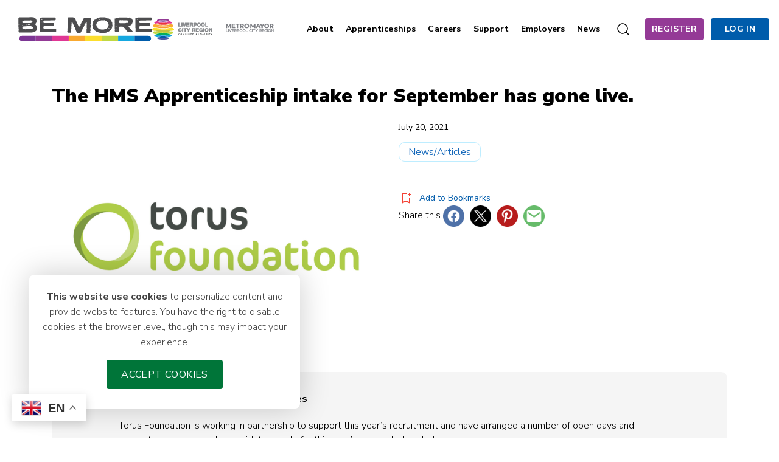

--- FILE ---
content_type: text/html; charset=UTF-8
request_url: https://lcrbemore.co.uk/news-articles/the-hms-apprenticeship-intake-for-september-has-gone-live/
body_size: 43860
content:




<!doctype html>
<html lang="en-US">

<head>
    <meta charset="UTF-8">
    <meta name="viewport" content="width=device-width, initial-scale=1">
    <link rel="profile" href="http://gmpg.org/xfn/11">
    <link rel="preconnect" href="https://fonts.googleapis.com">
    <link rel="preconnect" href="https://fonts.gstatic.com" crossorigin>
    <link
            href="https://fonts.googleapis.com/css2?family=Nunito+Sans:ital,wght@0,200;0,300;0,400;0,600;0,700;0,800;0,900;1,200;1,300;1,400;1,600;1,700;1,800;1,900&display=swap"
            rel="stylesheet">
    <meta name='robots' content='index, follow, max-image-preview:large, max-snippet:-1, max-video-preview:-1' />
	<style>img:is([sizes="auto" i], [sizes^="auto," i]) { contain-intrinsic-size: 3000px 1500px }</style>
	
	<!-- This site is optimized with the Yoast SEO plugin v21.8 - https://yoast.com/wordpress/plugins/seo/ -->
	<title>The HMS Apprenticeship intake for September has gone live. - BeMore</title>
	<link rel="canonical" href="https://lcrbemore.co.uk/news-articles/the-hms-apprenticeship-intake-for-september-has-gone-live/" />
	<meta property="og:locale" content="en_US" />
	<meta property="og:type" content="article" />
	<meta property="og:title" content="The HMS Apprenticeship intake for September has gone live. - BeMore" />
	<meta property="og:description" content="Torus Foundation is working in partnership to support this year&#8217;s recruitment and have arranged a number of open days and support sessions to help candidates apply for this year&#8217;s roles [&hellip;]" />
	<meta property="og:url" content="https://lcrbemore.co.uk/news-articles/the-hms-apprenticeship-intake-for-september-has-gone-live/" />
	<meta property="og:site_name" content="BeMore" />
	<meta property="article:publisher" content="https://www.facebook.com/lcr.bemore.3" />
	<meta property="article:published_time" content="2021-07-20T16:49:17+00:00" />
	<meta property="og:image" content="https://lcrbemore.co.uk/wp-content/uploads/2021/07/torus-feature-scaled.jpg" />
	<meta property="og:image:width" content="2560" />
	<meta property="og:image:height" content="1810" />
	<meta property="og:image:type" content="image/jpeg" />
	<meta name="author" content="admin" />
	<meta name="twitter:card" content="summary_large_image" />
	<meta name="twitter:creator" content="@be_lcr" />
	<meta name="twitter:site" content="@be_lcr" />
	<meta name="twitter:label1" content="Written by" />
	<meta name="twitter:data1" content="admin" />
	<meta name="twitter:label2" content="Est. reading time" />
	<meta name="twitter:data2" content="2 minutes" />
	<script type="application/ld+json" class="yoast-schema-graph">{"@context":"https://schema.org","@graph":[{"@type":"Article","@id":"https://lcrbemore.co.uk/news-articles/the-hms-apprenticeship-intake-for-september-has-gone-live/#article","isPartOf":{"@id":"https://lcrbemore.co.uk/news-articles/the-hms-apprenticeship-intake-for-september-has-gone-live/"},"author":{"name":"admin","@id":"https://lcrbemore.co.uk/#/schema/person/c339ab5a351d1b0845eb91411fb3d375"},"headline":"The HMS Apprenticeship intake for September has gone live.","datePublished":"2021-07-20T16:49:17+00:00","dateModified":"2021-07-20T16:49:17+00:00","mainEntityOfPage":{"@id":"https://lcrbemore.co.uk/news-articles/the-hms-apprenticeship-intake-for-september-has-gone-live/"},"wordCount":373,"publisher":{"@id":"https://lcrbemore.co.uk/#organization"},"image":{"@id":"https://lcrbemore.co.uk/news-articles/the-hms-apprenticeship-intake-for-september-has-gone-live/#primaryimage"},"thumbnailUrl":"https://lcrbemore.co.uk/wp-content/uploads/2021/07/torus-feature-scaled.jpg","articleSection":["News/Articles"],"inLanguage":"en-US"},{"@type":"WebPage","@id":"https://lcrbemore.co.uk/news-articles/the-hms-apprenticeship-intake-for-september-has-gone-live/","url":"https://lcrbemore.co.uk/news-articles/the-hms-apprenticeship-intake-for-september-has-gone-live/","name":"The HMS Apprenticeship intake for September has gone live. - BeMore","isPartOf":{"@id":"https://lcrbemore.co.uk/#website"},"primaryImageOfPage":{"@id":"https://lcrbemore.co.uk/news-articles/the-hms-apprenticeship-intake-for-september-has-gone-live/#primaryimage"},"image":{"@id":"https://lcrbemore.co.uk/news-articles/the-hms-apprenticeship-intake-for-september-has-gone-live/#primaryimage"},"thumbnailUrl":"https://lcrbemore.co.uk/wp-content/uploads/2021/07/torus-feature-scaled.jpg","datePublished":"2021-07-20T16:49:17+00:00","dateModified":"2021-07-20T16:49:17+00:00","breadcrumb":{"@id":"https://lcrbemore.co.uk/news-articles/the-hms-apprenticeship-intake-for-september-has-gone-live/#breadcrumb"},"inLanguage":"en-US","potentialAction":[{"@type":"ReadAction","target":["https://lcrbemore.co.uk/news-articles/the-hms-apprenticeship-intake-for-september-has-gone-live/"]}]},{"@type":"ImageObject","inLanguage":"en-US","@id":"https://lcrbemore.co.uk/news-articles/the-hms-apprenticeship-intake-for-september-has-gone-live/#primaryimage","url":"https://lcrbemore.co.uk/wp-content/uploads/2021/07/torus-feature-scaled.jpg","contentUrl":"https://lcrbemore.co.uk/wp-content/uploads/2021/07/torus-feature-scaled.jpg","width":2560,"height":1810},{"@type":"BreadcrumbList","@id":"https://lcrbemore.co.uk/news-articles/the-hms-apprenticeship-intake-for-september-has-gone-live/#breadcrumb","itemListElement":[{"@type":"ListItem","position":1,"name":"Home","item":"https://lcrbemore.co.uk/"},{"@type":"ListItem","position":2,"name":"The HMS Apprenticeship intake for September has gone live."}]},{"@type":"WebSite","@id":"https://lcrbemore.co.uk/#website","url":"https://lcrbemore.co.uk/","name":"BeMore","description":"BeMore","publisher":{"@id":"https://lcrbemore.co.uk/#organization"},"alternateName":"BeMore","potentialAction":[{"@type":"SearchAction","target":{"@type":"EntryPoint","urlTemplate":"https://lcrbemore.co.uk/?s={search_term_string}"},"query-input":"required name=search_term_string"}],"inLanguage":"en-US"},{"@type":"Organization","@id":"https://lcrbemore.co.uk/#organization","name":"BeMore","alternateName":"Liverpool City Region Combined Authority","url":"https://lcrbemore.co.uk/","logo":{"@type":"ImageObject","inLanguage":"en-US","@id":"https://lcrbemore.co.uk/#/schema/logo/image/","url":"https://lcrbemore.co.uk/wp-content/uploads/2022/12/logo.png","contentUrl":"https://lcrbemore.co.uk/wp-content/uploads/2022/12/logo.png","width":1024,"height":1024,"caption":"BeMore"},"image":{"@id":"https://lcrbemore.co.uk/#/schema/logo/image/"},"sameAs":["https://www.facebook.com/lcr.bemore.3","https://twitter.com/be_lcr","https://www.instagram.com/lcr_be_more","https://www.linkedin.com/in/lcr-be-more-1013aa181","https://www.youtube.com/channel/UCGHhX_LZSGENwtKwpPpqJIA"]},{"@type":"Person","@id":"https://lcrbemore.co.uk/#/schema/person/c339ab5a351d1b0845eb91411fb3d375","name":"admin","image":{"@type":"ImageObject","inLanguage":"en-US","@id":"https://lcrbemore.co.uk/#/schema/person/image/","url":"https://secure.gravatar.com/avatar/5a201cda8e9a73a4c53f864939d0f2e98fd9159c0f7f4c79caec40b286da9f29?s=96&d=mm&r=g","contentUrl":"https://secure.gravatar.com/avatar/5a201cda8e9a73a4c53f864939d0f2e98fd9159c0f7f4c79caec40b286da9f29?s=96&d=mm&r=g","caption":"admin"},"description":"⚠ Administrator with unlimited content editing options. ⚠ Be careful and considerate when managing content under this user","sameAs":["http://34.89.36.189"],"url":"https://lcrbemore.co.uk/author/admin/"}]}</script>
	<!-- / Yoast SEO plugin. -->


<link rel='dns-prefetch' href='//cdn.jsdelivr.net' />
<link rel='dns-prefetch' href='//stackpath.bootstrapcdn.com' />
<link rel='dns-prefetch' href='//fonts.googleapis.com' />
<link rel='dns-prefetch' href='//www.googletagmanager.com' />
<link rel="alternate" type="application/rss+xml" title="BeMore &raquo; Feed" href="https://lcrbemore.co.uk/feed/" />
<link rel="alternate" type="application/rss+xml" title="BeMore &raquo; Comments Feed" href="https://lcrbemore.co.uk/comments/feed/" />
<link rel="alternate" type="text/calendar" title="BeMore &raquo; iCal Feed" href="https://lcrbemore.co.uk/events/?ical=1" />
<style id='ogs_cr_st'>.js-otfm-sp-box__closed ~ :not(.otfm-sp_end),.js-otfm-sp-box__closed ~ .js-otfm-sp-box__closed ~ :not(.otfm-sp_end){left:-9999px;position:absolute;top:-9999px;visibility:hidden;}[class^="wp-block"].otfm-sp_end ~ *,[class^="wp-block"].otfm-sp_end ~ div.otfm-sp_end ~ *{left:auto;position:relative;top:auto;visibility:visible;}</style>
<script>
window._wpemojiSettings = {"baseUrl":"https:\/\/s.w.org\/images\/core\/emoji\/16.0.1\/72x72\/","ext":".png","svgUrl":"https:\/\/s.w.org\/images\/core\/emoji\/16.0.1\/svg\/","svgExt":".svg","source":{"concatemoji":"https:\/\/lcrbemore.co.uk\/wp-includes\/js\/wp-emoji-release.min.js?ver=6.8.2"}};
/*! This file is auto-generated */
!function(s,n){var o,i,e;function c(e){try{var t={supportTests:e,timestamp:(new Date).valueOf()};sessionStorage.setItem(o,JSON.stringify(t))}catch(e){}}function p(e,t,n){e.clearRect(0,0,e.canvas.width,e.canvas.height),e.fillText(t,0,0);var t=new Uint32Array(e.getImageData(0,0,e.canvas.width,e.canvas.height).data),a=(e.clearRect(0,0,e.canvas.width,e.canvas.height),e.fillText(n,0,0),new Uint32Array(e.getImageData(0,0,e.canvas.width,e.canvas.height).data));return t.every(function(e,t){return e===a[t]})}function u(e,t){e.clearRect(0,0,e.canvas.width,e.canvas.height),e.fillText(t,0,0);for(var n=e.getImageData(16,16,1,1),a=0;a<n.data.length;a++)if(0!==n.data[a])return!1;return!0}function f(e,t,n,a){switch(t){case"flag":return n(e,"\ud83c\udff3\ufe0f\u200d\u26a7\ufe0f","\ud83c\udff3\ufe0f\u200b\u26a7\ufe0f")?!1:!n(e,"\ud83c\udde8\ud83c\uddf6","\ud83c\udde8\u200b\ud83c\uddf6")&&!n(e,"\ud83c\udff4\udb40\udc67\udb40\udc62\udb40\udc65\udb40\udc6e\udb40\udc67\udb40\udc7f","\ud83c\udff4\u200b\udb40\udc67\u200b\udb40\udc62\u200b\udb40\udc65\u200b\udb40\udc6e\u200b\udb40\udc67\u200b\udb40\udc7f");case"emoji":return!a(e,"\ud83e\udedf")}return!1}function g(e,t,n,a){var r="undefined"!=typeof WorkerGlobalScope&&self instanceof WorkerGlobalScope?new OffscreenCanvas(300,150):s.createElement("canvas"),o=r.getContext("2d",{willReadFrequently:!0}),i=(o.textBaseline="top",o.font="600 32px Arial",{});return e.forEach(function(e){i[e]=t(o,e,n,a)}),i}function t(e){var t=s.createElement("script");t.src=e,t.defer=!0,s.head.appendChild(t)}"undefined"!=typeof Promise&&(o="wpEmojiSettingsSupports",i=["flag","emoji"],n.supports={everything:!0,everythingExceptFlag:!0},e=new Promise(function(e){s.addEventListener("DOMContentLoaded",e,{once:!0})}),new Promise(function(t){var n=function(){try{var e=JSON.parse(sessionStorage.getItem(o));if("object"==typeof e&&"number"==typeof e.timestamp&&(new Date).valueOf()<e.timestamp+604800&&"object"==typeof e.supportTests)return e.supportTests}catch(e){}return null}();if(!n){if("undefined"!=typeof Worker&&"undefined"!=typeof OffscreenCanvas&&"undefined"!=typeof URL&&URL.createObjectURL&&"undefined"!=typeof Blob)try{var e="postMessage("+g.toString()+"("+[JSON.stringify(i),f.toString(),p.toString(),u.toString()].join(",")+"));",a=new Blob([e],{type:"text/javascript"}),r=new Worker(URL.createObjectURL(a),{name:"wpTestEmojiSupports"});return void(r.onmessage=function(e){c(n=e.data),r.terminate(),t(n)})}catch(e){}c(n=g(i,f,p,u))}t(n)}).then(function(e){for(var t in e)n.supports[t]=e[t],n.supports.everything=n.supports.everything&&n.supports[t],"flag"!==t&&(n.supports.everythingExceptFlag=n.supports.everythingExceptFlag&&n.supports[t]);n.supports.everythingExceptFlag=n.supports.everythingExceptFlag&&!n.supports.flag,n.DOMReady=!1,n.readyCallback=function(){n.DOMReady=!0}}).then(function(){return e}).then(function(){var e;n.supports.everything||(n.readyCallback(),(e=n.source||{}).concatemoji?t(e.concatemoji):e.wpemoji&&e.twemoji&&(t(e.twemoji),t(e.wpemoji)))}))}((window,document),window._wpemojiSettings);
</script>
<link rel='stylesheet' id='tribe-events-pro-mini-calendar-block-styles-css' href='https://lcrbemore.co.uk/wp-content/plugins/events-calendar-pro/build/css/tribe-events-pro-mini-calendar-block.css?ver=7.7.2' media='all' />
<style id='wp-emoji-styles-inline-css'>

	img.wp-smiley, img.emoji {
		display: inline !important;
		border: none !important;
		box-shadow: none !important;
		height: 1em !important;
		width: 1em !important;
		margin: 0 0.07em !important;
		vertical-align: -0.1em !important;
		background: none !important;
		padding: 0 !important;
	}
</style>
<link rel='stylesheet' id='wp-block-library-css' href='https://lcrbemore.co.uk/wp-includes/css/dist/block-library/style.min.css?ver=6.8.2' media='all' />
<style id='wp-block-library-theme-inline-css'>
.wp-block-audio :where(figcaption){color:#555;font-size:13px;text-align:center}.is-dark-theme .wp-block-audio :where(figcaption){color:#ffffffa6}.wp-block-audio{margin:0 0 1em}.wp-block-code{border:1px solid #ccc;border-radius:4px;font-family:Menlo,Consolas,monaco,monospace;padding:.8em 1em}.wp-block-embed :where(figcaption){color:#555;font-size:13px;text-align:center}.is-dark-theme .wp-block-embed :where(figcaption){color:#ffffffa6}.wp-block-embed{margin:0 0 1em}.blocks-gallery-caption{color:#555;font-size:13px;text-align:center}.is-dark-theme .blocks-gallery-caption{color:#ffffffa6}:root :where(.wp-block-image figcaption){color:#555;font-size:13px;text-align:center}.is-dark-theme :root :where(.wp-block-image figcaption){color:#ffffffa6}.wp-block-image{margin:0 0 1em}.wp-block-pullquote{border-bottom:4px solid;border-top:4px solid;color:currentColor;margin-bottom:1.75em}.wp-block-pullquote cite,.wp-block-pullquote footer,.wp-block-pullquote__citation{color:currentColor;font-size:.8125em;font-style:normal;text-transform:uppercase}.wp-block-quote{border-left:.25em solid;margin:0 0 1.75em;padding-left:1em}.wp-block-quote cite,.wp-block-quote footer{color:currentColor;font-size:.8125em;font-style:normal;position:relative}.wp-block-quote:where(.has-text-align-right){border-left:none;border-right:.25em solid;padding-left:0;padding-right:1em}.wp-block-quote:where(.has-text-align-center){border:none;padding-left:0}.wp-block-quote.is-large,.wp-block-quote.is-style-large,.wp-block-quote:where(.is-style-plain){border:none}.wp-block-search .wp-block-search__label{font-weight:700}.wp-block-search__button{border:1px solid #ccc;padding:.375em .625em}:where(.wp-block-group.has-background){padding:1.25em 2.375em}.wp-block-separator.has-css-opacity{opacity:.4}.wp-block-separator{border:none;border-bottom:2px solid;margin-left:auto;margin-right:auto}.wp-block-separator.has-alpha-channel-opacity{opacity:1}.wp-block-separator:not(.is-style-wide):not(.is-style-dots){width:100px}.wp-block-separator.has-background:not(.is-style-dots){border-bottom:none;height:1px}.wp-block-separator.has-background:not(.is-style-wide):not(.is-style-dots){height:2px}.wp-block-table{margin:0 0 1em}.wp-block-table td,.wp-block-table th{word-break:normal}.wp-block-table :where(figcaption){color:#555;font-size:13px;text-align:center}.is-dark-theme .wp-block-table :where(figcaption){color:#ffffffa6}.wp-block-video :where(figcaption){color:#555;font-size:13px;text-align:center}.is-dark-theme .wp-block-video :where(figcaption){color:#ffffffa6}.wp-block-video{margin:0 0 1em}:root :where(.wp-block-template-part.has-background){margin-bottom:0;margin-top:0;padding:1.25em 2.375em}
</style>
<link rel='stylesheet' id='eedee-gutenslider-init-css' href='https://lcrbemore.co.uk/wp-content/plugins/gutenslider/build/gutenslider-init.css?ver=1699875016' media='all' />
<style id='dotdigital-for-wordpress-pages-and-forms-style-inline-css'>
iframe.wp-block-dotdigital-signup-form-pages-and-forms{background-color:#fff;color:#fff;display:block;width:100vw}

</style>
<link rel='stylesheet' id='gutenberg_forms-cwp-style-css-css' href='https://lcrbemore.co.uk/wp-content/plugins/forms-gutenberg/dist/blocks.style.build.css?ver=1764242081' media='all' />
<style id='safe-svg-svg-icon-style-inline-css'>
.safe-svg-cover{text-align:center}.safe-svg-cover .safe-svg-inside{display:inline-block;max-width:100%}.safe-svg-cover svg{fill:currentColor;height:100%;max-height:100%;max-width:100%;width:100%}

</style>
<link rel='stylesheet' id='block-faq-front-css' href='https://lcrbemore.co.uk/wp-content/themes/bemore/build/blocks/faq/front.css?ver=1764242106' media='all' />
<link rel='stylesheet' id='block-recent-posts-front-css' href='https://lcrbemore.co.uk/wp-content/themes/bemore/build/blocks/recent-posts/front.css?ver=1764242106' media='all' />
<link rel='stylesheet' id='block-industries-cloud-front-css' href='https://lcrbemore.co.uk/wp-content/themes/bemore/build/blocks/industries-cloud/front.css?ver=1764242106' media='all' />
<link rel='stylesheet' id='ab-animate-css' href='https://lcrbemore.co.uk/wp-content/plugins/animated-blocks/dist/assets/css/animate.min.css?ver=1696468244' media='' />
<link rel='stylesheet' id='ab-animated-block-css' href='https://lcrbemore.co.uk/wp-content/plugins/animated-blocks/dist/blocks.style.build.css?ver=1696468244' media='all' />
<style id='global-styles-inline-css'>
:root{--wp--preset--aspect-ratio--square: 1;--wp--preset--aspect-ratio--4-3: 4/3;--wp--preset--aspect-ratio--3-4: 3/4;--wp--preset--aspect-ratio--3-2: 3/2;--wp--preset--aspect-ratio--2-3: 2/3;--wp--preset--aspect-ratio--16-9: 16/9;--wp--preset--aspect-ratio--9-16: 9/16;--wp--preset--color--black: #000000;--wp--preset--color--cyan-bluish-gray: #abb8c3;--wp--preset--color--white: #ffffff;--wp--preset--color--pale-pink: #f78da7;--wp--preset--color--vivid-red: #cf2e2e;--wp--preset--color--luminous-vivid-orange: #ff6900;--wp--preset--color--luminous-vivid-amber: #fcb900;--wp--preset--color--light-green-cyan: #7bdcb5;--wp--preset--color--vivid-green-cyan: #00d084;--wp--preset--color--pale-cyan-blue: #8ed1fc;--wp--preset--color--vivid-cyan-blue: #0693e3;--wp--preset--color--vivid-purple: #9b51e0;--wp--preset--color--primary: #1976D2;--wp--preset--color--primary-dark: #005CAB;--wp--preset--color--secondary: #fefefe;--wp--preset--gradient--vivid-cyan-blue-to-vivid-purple: linear-gradient(135deg,rgba(6,147,227,1) 0%,rgb(155,81,224) 100%);--wp--preset--gradient--light-green-cyan-to-vivid-green-cyan: linear-gradient(135deg,rgb(122,220,180) 0%,rgb(0,208,130) 100%);--wp--preset--gradient--luminous-vivid-amber-to-luminous-vivid-orange: linear-gradient(135deg,rgba(252,185,0,1) 0%,rgba(255,105,0,1) 100%);--wp--preset--gradient--luminous-vivid-orange-to-vivid-red: linear-gradient(135deg,rgba(255,105,0,1) 0%,rgb(207,46,46) 100%);--wp--preset--gradient--very-light-gray-to-cyan-bluish-gray: linear-gradient(135deg,rgb(238,238,238) 0%,rgb(169,184,195) 100%);--wp--preset--gradient--cool-to-warm-spectrum: linear-gradient(135deg,rgb(74,234,220) 0%,rgb(151,120,209) 20%,rgb(207,42,186) 40%,rgb(238,44,130) 60%,rgb(251,105,98) 80%,rgb(254,248,76) 100%);--wp--preset--gradient--blush-light-purple: linear-gradient(135deg,rgb(255,206,236) 0%,rgb(152,150,240) 100%);--wp--preset--gradient--blush-bordeaux: linear-gradient(135deg,rgb(254,205,165) 0%,rgb(254,45,45) 50%,rgb(107,0,62) 100%);--wp--preset--gradient--luminous-dusk: linear-gradient(135deg,rgb(255,203,112) 0%,rgb(199,81,192) 50%,rgb(65,88,208) 100%);--wp--preset--gradient--pale-ocean: linear-gradient(135deg,rgb(255,245,203) 0%,rgb(182,227,212) 50%,rgb(51,167,181) 100%);--wp--preset--gradient--electric-grass: linear-gradient(135deg,rgb(202,248,128) 0%,rgb(113,206,126) 100%);--wp--preset--gradient--midnight: linear-gradient(135deg,rgb(2,3,129) 0%,rgb(40,116,252) 100%);--wp--preset--gradient--purple-to-dark: linear-gradient(45deg, #610D75 0%, #453776 60%);--wp--preset--font-size--small: 0.9rem;--wp--preset--font-size--medium: 20px;--wp--preset--font-size--large: 1.5rem;--wp--preset--font-size--x-large: 42px;--wp--preset--font-size--extra-small: 0.8rem;--wp--preset--font-size--normal: 1rem;--wp--preset--font-size--extra-large: 3rem;--wp--preset--font-size--font-32: 32px;--wp--preset--font-size--huge: 4rem;--wp--preset--font-size--gigantic: 5rem;--wp--preset--spacing--20: 0.44rem;--wp--preset--spacing--30: 0.67rem;--wp--preset--spacing--40: 1rem;--wp--preset--spacing--50: 1.5rem;--wp--preset--spacing--60: 2.25rem;--wp--preset--spacing--70: 3.38rem;--wp--preset--spacing--80: 5.06rem;--wp--preset--shadow--natural: 6px 6px 9px rgba(0, 0, 0, 0.2);--wp--preset--shadow--deep: 12px 12px 50px rgba(0, 0, 0, 0.4);--wp--preset--shadow--sharp: 6px 6px 0px rgba(0, 0, 0, 0.2);--wp--preset--shadow--outlined: 6px 6px 0px -3px rgba(255, 255, 255, 1), 6px 6px rgba(0, 0, 0, 1);--wp--preset--shadow--crisp: 6px 6px 0px rgba(0, 0, 0, 1);}.wp-block-button .wp-block-button__link{--wp--preset--font-size--small: 0.8rem;--wp--preset--font-size--large: 1.3rem;}.wp-block-social-links{--wp--preset--color--inherit: inherit;}:root { --wp--style--global--content-size: 890px;--wp--style--global--wide-size: 1320px; }:where(body) { margin: 0; }.wp-site-blocks > .alignleft { float: left; margin-right: 2em; }.wp-site-blocks > .alignright { float: right; margin-left: 2em; }.wp-site-blocks > .aligncenter { justify-content: center; margin-left: auto; margin-right: auto; }:where(.is-layout-flex){gap: 0.5em;}:where(.is-layout-grid){gap: 0.5em;}.is-layout-flow > .alignleft{float: left;margin-inline-start: 0;margin-inline-end: 2em;}.is-layout-flow > .alignright{float: right;margin-inline-start: 2em;margin-inline-end: 0;}.is-layout-flow > .aligncenter{margin-left: auto !important;margin-right: auto !important;}.is-layout-constrained > .alignleft{float: left;margin-inline-start: 0;margin-inline-end: 2em;}.is-layout-constrained > .alignright{float: right;margin-inline-start: 2em;margin-inline-end: 0;}.is-layout-constrained > .aligncenter{margin-left: auto !important;margin-right: auto !important;}.is-layout-constrained > :where(:not(.alignleft):not(.alignright):not(.alignfull)){max-width: var(--wp--style--global--content-size);margin-left: auto !important;margin-right: auto !important;}.is-layout-constrained > .alignwide{max-width: var(--wp--style--global--wide-size);}body .is-layout-flex{display: flex;}.is-layout-flex{flex-wrap: wrap;align-items: center;}.is-layout-flex > :is(*, div){margin: 0;}body .is-layout-grid{display: grid;}.is-layout-grid > :is(*, div){margin: 0;}body{padding-top: 0px;padding-right: 0px;padding-bottom: 0px;padding-left: 0px;}a:where(:not(.wp-element-button)){text-decoration: underline;}:root :where(.wp-element-button, .wp-block-button__link){background-color: #32373c;border-width: 0;color: #fff;font-family: inherit;font-size: inherit;line-height: inherit;padding: calc(0.667em + 2px) calc(1.333em + 2px);text-decoration: none;}.has-black-color{color: var(--wp--preset--color--black) !important;}.has-cyan-bluish-gray-color{color: var(--wp--preset--color--cyan-bluish-gray) !important;}.has-white-color{color: var(--wp--preset--color--white) !important;}.has-pale-pink-color{color: var(--wp--preset--color--pale-pink) !important;}.has-vivid-red-color{color: var(--wp--preset--color--vivid-red) !important;}.has-luminous-vivid-orange-color{color: var(--wp--preset--color--luminous-vivid-orange) !important;}.has-luminous-vivid-amber-color{color: var(--wp--preset--color--luminous-vivid-amber) !important;}.has-light-green-cyan-color{color: var(--wp--preset--color--light-green-cyan) !important;}.has-vivid-green-cyan-color{color: var(--wp--preset--color--vivid-green-cyan) !important;}.has-pale-cyan-blue-color{color: var(--wp--preset--color--pale-cyan-blue) !important;}.has-vivid-cyan-blue-color{color: var(--wp--preset--color--vivid-cyan-blue) !important;}.has-vivid-purple-color{color: var(--wp--preset--color--vivid-purple) !important;}.has-primary-color{color: var(--wp--preset--color--primary) !important;}.has-primary-dark-color{color: var(--wp--preset--color--primary-dark) !important;}.has-secondary-color{color: var(--wp--preset--color--secondary) !important;}.has-black-background-color{background-color: var(--wp--preset--color--black) !important;}.has-cyan-bluish-gray-background-color{background-color: var(--wp--preset--color--cyan-bluish-gray) !important;}.has-white-background-color{background-color: var(--wp--preset--color--white) !important;}.has-pale-pink-background-color{background-color: var(--wp--preset--color--pale-pink) !important;}.has-vivid-red-background-color{background-color: var(--wp--preset--color--vivid-red) !important;}.has-luminous-vivid-orange-background-color{background-color: var(--wp--preset--color--luminous-vivid-orange) !important;}.has-luminous-vivid-amber-background-color{background-color: var(--wp--preset--color--luminous-vivid-amber) !important;}.has-light-green-cyan-background-color{background-color: var(--wp--preset--color--light-green-cyan) !important;}.has-vivid-green-cyan-background-color{background-color: var(--wp--preset--color--vivid-green-cyan) !important;}.has-pale-cyan-blue-background-color{background-color: var(--wp--preset--color--pale-cyan-blue) !important;}.has-vivid-cyan-blue-background-color{background-color: var(--wp--preset--color--vivid-cyan-blue) !important;}.has-vivid-purple-background-color{background-color: var(--wp--preset--color--vivid-purple) !important;}.has-primary-background-color{background-color: var(--wp--preset--color--primary) !important;}.has-primary-dark-background-color{background-color: var(--wp--preset--color--primary-dark) !important;}.has-secondary-background-color{background-color: var(--wp--preset--color--secondary) !important;}.has-black-border-color{border-color: var(--wp--preset--color--black) !important;}.has-cyan-bluish-gray-border-color{border-color: var(--wp--preset--color--cyan-bluish-gray) !important;}.has-white-border-color{border-color: var(--wp--preset--color--white) !important;}.has-pale-pink-border-color{border-color: var(--wp--preset--color--pale-pink) !important;}.has-vivid-red-border-color{border-color: var(--wp--preset--color--vivid-red) !important;}.has-luminous-vivid-orange-border-color{border-color: var(--wp--preset--color--luminous-vivid-orange) !important;}.has-luminous-vivid-amber-border-color{border-color: var(--wp--preset--color--luminous-vivid-amber) !important;}.has-light-green-cyan-border-color{border-color: var(--wp--preset--color--light-green-cyan) !important;}.has-vivid-green-cyan-border-color{border-color: var(--wp--preset--color--vivid-green-cyan) !important;}.has-pale-cyan-blue-border-color{border-color: var(--wp--preset--color--pale-cyan-blue) !important;}.has-vivid-cyan-blue-border-color{border-color: var(--wp--preset--color--vivid-cyan-blue) !important;}.has-vivid-purple-border-color{border-color: var(--wp--preset--color--vivid-purple) !important;}.has-primary-border-color{border-color: var(--wp--preset--color--primary) !important;}.has-primary-dark-border-color{border-color: var(--wp--preset--color--primary-dark) !important;}.has-secondary-border-color{border-color: var(--wp--preset--color--secondary) !important;}.has-vivid-cyan-blue-to-vivid-purple-gradient-background{background: var(--wp--preset--gradient--vivid-cyan-blue-to-vivid-purple) !important;}.has-light-green-cyan-to-vivid-green-cyan-gradient-background{background: var(--wp--preset--gradient--light-green-cyan-to-vivid-green-cyan) !important;}.has-luminous-vivid-amber-to-luminous-vivid-orange-gradient-background{background: var(--wp--preset--gradient--luminous-vivid-amber-to-luminous-vivid-orange) !important;}.has-luminous-vivid-orange-to-vivid-red-gradient-background{background: var(--wp--preset--gradient--luminous-vivid-orange-to-vivid-red) !important;}.has-very-light-gray-to-cyan-bluish-gray-gradient-background{background: var(--wp--preset--gradient--very-light-gray-to-cyan-bluish-gray) !important;}.has-cool-to-warm-spectrum-gradient-background{background: var(--wp--preset--gradient--cool-to-warm-spectrum) !important;}.has-blush-light-purple-gradient-background{background: var(--wp--preset--gradient--blush-light-purple) !important;}.has-blush-bordeaux-gradient-background{background: var(--wp--preset--gradient--blush-bordeaux) !important;}.has-luminous-dusk-gradient-background{background: var(--wp--preset--gradient--luminous-dusk) !important;}.has-pale-ocean-gradient-background{background: var(--wp--preset--gradient--pale-ocean) !important;}.has-electric-grass-gradient-background{background: var(--wp--preset--gradient--electric-grass) !important;}.has-midnight-gradient-background{background: var(--wp--preset--gradient--midnight) !important;}.has-purple-to-dark-gradient-background{background: var(--wp--preset--gradient--purple-to-dark) !important;}.has-small-font-size{font-size: var(--wp--preset--font-size--small) !important;}.has-medium-font-size{font-size: var(--wp--preset--font-size--medium) !important;}.has-large-font-size{font-size: var(--wp--preset--font-size--large) !important;}.has-x-large-font-size{font-size: var(--wp--preset--font-size--x-large) !important;}.has-extra-small-font-size{font-size: var(--wp--preset--font-size--extra-small) !important;}.has-normal-font-size{font-size: var(--wp--preset--font-size--normal) !important;}.has-extra-large-font-size{font-size: var(--wp--preset--font-size--extra-large) !important;}.has-font-32-font-size{font-size: var(--wp--preset--font-size--font-32) !important;}.has-huge-font-size{font-size: var(--wp--preset--font-size--huge) !important;}.has-gigantic-font-size{font-size: var(--wp--preset--font-size--gigantic) !important;}.wp-block-button .wp-block-button__link.has-small-font-size{font-size: var(--wp--preset--font-size--small) !important;}.wp-block-button .wp-block-button__link.has-large-font-size{font-size: var(--wp--preset--font-size--large) !important;}.wp-block-social-links.has-inherit-color{color: var(--wp--preset--color--inherit) !important;}.wp-block-social-links.has-inherit-background-color{background-color: var(--wp--preset--color--inherit) !important;}.wp-block-social-links.has-inherit-border-color{border-color: var(--wp--preset--color--inherit) !important;}
:root :where(.wp-block-button .wp-block-button__link){background-color: #005CAB;border-radius: 0.27em;border-color: transparent;border-width: 1px;border-style: solid;color: #fff;font-family: Arial;font-size: 16px;font-weight: 400;line-height: 1.1;}
:where(.wp-block-post-template.is-layout-flex){gap: 1.25em;}:where(.wp-block-post-template.is-layout-grid){gap: 1.25em;}
:where(.wp-block-columns.is-layout-flex){gap: 2em;}:where(.wp-block-columns.is-layout-grid){gap: 2em;}
:root :where(.wp-block-pullquote){font-size: 1.5em;line-height: 1.6;}
:root :where(.wp-block-cover){padding-top: 2rem;padding-right: 2rem;padding-bottom: 2rem;padding-left: 2rem;}
</style>
<link rel='stylesheet' id='tts-style-css' href='https://lcrbemore.co.uk/wp-content/plugins/bemore-text-to-speech/styles.css?ver=6.8.2' media='all' />
<link rel='stylesheet' id='dotdigital-customised-css' href='https://lcrbemore.co.uk/wp-content/plugins/dotmailer-customised/public/css/dotdigital-wordpress-public.css?ver=1.0.0' media='all' />
<link rel='stylesheet' id='bootstrap-css-css' href='https://cdn.jsdelivr.net/npm/bootstrap@5.2.3/dist/css/bootstrap.min.css?ver=5.2.3' media='all' />
<link rel='stylesheet' id='font-awesome-css' href='https://stackpath.bootstrapcdn.com/font-awesome/4.7.0/css/font-awesome.min.css?ver=4.7.0' media='all' />
<link rel='stylesheet' id='google-fonts-css' href='https://fonts.googleapis.com/css2?family=Nunito+Sans:ital,opsz,wght@0,6..12,200;0,6..12,300;0,6..12,400;0,6..12,500;0,6..12,600;0,6..12,700;1,6..12,200;1,6..12,300;1,6..12,400;1,6..12,500;1,6..12,600;1,6..12,700&#038;display=swap' media='all' />
<link rel='stylesheet' id='occupational_maps_css-css' href='https://lcrbemore.co.uk/wp-content/plugins/occupational-maps-klsp/css/style.css?ver=6.8.2' media='all' />
<link rel='stylesheet' id='otfm-guten-spoiler-css-css' href='https://lcrbemore.co.uk/wp-content/plugins/otfm-gutenberg-spoiler/res/otfm-spoiler-min.css?ver=6.8.2' media='all' />
<link rel='stylesheet' id='xs-front-style-css' href='https://lcrbemore.co.uk/wp-content/plugins/wp-social/assets/css/frontend.css?ver=3.1.2' media='all' />
<link rel='stylesheet' id='xs_login_font_login_css-css' href='https://lcrbemore.co.uk/wp-content/plugins/wp-social/assets/css/font-icon.css?ver=3.1.2' media='all' />
<link rel='stylesheet' id='wpdreams-asl-basic-css' href='https://lcrbemore.co.uk/wp-content/plugins/ajax-search-lite/css/style.basic.css?ver=4.13.2' media='all' />
<style id='wpdreams-asl-basic-inline-css'>

					div[id*='ajaxsearchlitesettings'].searchsettings .asl_option_inner label {
						font-size: 0px !important;
						color: rgba(0, 0, 0, 0);
					}
					div[id*='ajaxsearchlitesettings'].searchsettings .asl_option_inner label:after {
						font-size: 11px !important;
						position: absolute;
						top: 0;
						left: 0;
						z-index: 1;
					}
					.asl_w_container {
						width: 100%;
						margin: 0px 0px 0px 0px;
						min-width: 200px;
					}
					div[id*='ajaxsearchlite'].asl_m {
						width: 100%;
					}
					div[id*='ajaxsearchliteres'].wpdreams_asl_results div.resdrg span.highlighted {
						font-weight: bold;
						color: rgba(217, 49, 43, 1);
						background-color: rgba(238, 238, 238, 1);
					}
					div[id*='ajaxsearchliteres'].wpdreams_asl_results .results img.asl_image {
						width: 70px;
						height: 70px;
						object-fit: cover;
					}
					div[id*='ajaxsearchlite'].asl_r .results {
						max-height: none;
					}
					div[id*='ajaxsearchlite'].asl_r {
						position: absolute;
					}
				
						div.asl_r.asl_w.vertical .results .item::after {
							display: block;
							position: absolute;
							bottom: 0;
							content: '';
							height: 1px;
							width: 100%;
							background: #D8D8D8;
						}
						div.asl_r.asl_w.vertical .results .item.asl_last_item::after {
							display: none;
						}
					
</style>
<link rel='stylesheet' id='wpdreams-asl-instance-css' href='https://lcrbemore.co.uk/wp-content/plugins/ajax-search-lite/css/style-curvy-black.css?ver=4.13.2' media='all' />
<link rel='stylesheet' id='child-css' href='https://lcrbemore.co.uk/wp-content/themes/bemore/style.css?ver=6.8.2' media='all' />
<link rel='stylesheet' id='bm-theme-css' href='https://lcrbemore.co.uk/wp-content/themes/bemore/build/style-front.css?ver=1764242106' media='all' />
<link rel='stylesheet' id='bm-font-css' href='https://lcrbemore.co.uk/wp-content/themes/bemore/assets/front-style.css?ver=1764242082' media='all' />
<script src="https://lcrbemore.co.uk/wp-includes/js/jquery/jquery.min.js?ver=3.7.1" id="jquery-core-js"></script>
<script src="https://lcrbemore.co.uk/wp-includes/js/jquery/jquery-migrate.min.js?ver=3.4.1" id="jquery-migrate-js"></script>
<script src="https://lcrbemore.co.uk/wp-content/themes/bemore/build/blocks/faq/front.min.js?ver=e7301ba92d863e9f" id="block-faq-front-js"></script>
<script src="https://lcrbemore.co.uk/wp-content/themes/bemore/build/blocks/infographic-map/front.min.js?ver=09fe7e2b783db5c0" id="block-infographic-map-front-js"></script>
<script src="https://lcrbemore.co.uk/wp-content/plugins/bemore-text-to-speech/main.js?ver=6.8.2" id="tts-script-js"></script>
<script id="dotdigital_for_wordpress_public_js-js-extra">
var dotdigital_form_data = {"ajax_url":"https:\/\/lcrbemore.co.uk\/wp-json\/","nonce":"50e08e3a97","generic_failure_message":"There was a problem signing you up."};
</script>
<script src="https://lcrbemore.co.uk/wp-content/plugins/dotmailer-customised/public/js/dotdigital-for-wordpress-public.js?ver=1.0.0" id="dotdigital_for_wordpress_public_js-js"></script>
<script id="occupational_maps_js-js-extra">
var ajax_object = {"ajaxurl":"https:\/\/lcrbemore.co.uk\/wp-admin\/admin-ajax.php"};
</script>
<script src="https://lcrbemore.co.uk/wp-content/plugins/occupational-maps-klsp/js/main.js?ver=6.8.2" id="occupational_maps_js-js"></script>
<script id="xs_front_main_js-js-extra">
var rest_config = {"rest_url":"https:\/\/lcrbemore.co.uk\/wp-json\/","nonce":"50e08e3a97","insta_enabled":""};
</script>
<script src="https://lcrbemore.co.uk/wp-content/plugins/wp-social/assets/js/front-main.js?ver=3.1.2" id="xs_front_main_js-js"></script>
<script id="xs_social_custom-js-extra">
var rest_api_conf = {"siteurl":"https:\/\/lcrbemore.co.uk","nonce":"50e08e3a97","root":"https:\/\/lcrbemore.co.uk\/wp-json\/"};
var wsluFrontObj = {"resturl":"https:\/\/lcrbemore.co.uk\/wp-json\/","rest_nonce":"50e08e3a97"};
</script>
<script src="https://lcrbemore.co.uk/wp-content/plugins/wp-social/assets/js/social-front.js?ver=6.8.2" id="xs_social_custom-js"></script>
<script id="air_light_legacy-js-before">
var supportsES6 = (function () {
  try {
    new Function("(a = 0) => a");
    return true;
  } catch (err) {
    return false;
  }
  }());
  var legacyScript ="https://lcrbemore.co.uk/wp-content/themes/air-light/js/prod/legacy.js";
  if (!supportsES6) {
    var script = document.createElement("script");
    script.src = legacyScript;
    document.head.appendChild(script);
  }
</script>
<link rel="https://api.w.org/" href="https://lcrbemore.co.uk/wp-json/" /><link rel="alternate" title="JSON" type="application/json" href="https://lcrbemore.co.uk/wp-json/wp/v2/posts/3423" /><link rel="EditURI" type="application/rsd+xml" title="RSD" href="https://lcrbemore.co.uk/xmlrpc.php?rsd" />
<meta name="generator" content="WordPress 6.8.2" />
<link rel='shortlink' href='https://lcrbemore.co.uk/?p=3423' />
<link rel="alternate" title="oEmbed (JSON)" type="application/json+oembed" href="https://lcrbemore.co.uk/wp-json/oembed/1.0/embed?url=https%3A%2F%2Flcrbemore.co.uk%2Fnews-articles%2Fthe-hms-apprenticeship-intake-for-september-has-gone-live%2F" />
<link rel="alternate" title="oEmbed (XML)" type="text/xml+oembed" href="https://lcrbemore.co.uk/wp-json/oembed/1.0/embed?url=https%3A%2F%2Flcrbemore.co.uk%2Fnews-articles%2Fthe-hms-apprenticeship-intake-for-september-has-gone-live%2F&#038;format=xml" />
<style>body { overflow-x: hidden; width: 100%; } .cookie-consent-notice { width: 100%; position: fixed; box-sizing: border-box; box-shadow: 0 -3px 10px rgba(0, 0, 0, 0.2); z-index: 10; opacity: 1; bottom: 0; font-size: 16px; line-height: 1.6; padding: 24px 20px 24px 20px; background-color: #ffffff; color: #444444; text-align: center; } .cookie-consent-notice svg { fill: currentColor; margin-bottom: 8px; color: #444444; } .cookie-consent-notice.accepted { bottom: 100%; opacity: 0; transition: opacity 1s, bottom 4s linear; } .cookie-consent-notice .consent-container { display: grid; grid-template-columns: auto; width: 100%; margin: 0 auto; grid-gap: 0.5em 1.5em; } .cookie-consent-notice .consent-container p { margin: 0; font-size: 1em; } .cookie-consent-notice .consent-container a { background-color: transparent; text-decoration: underline; font-size: 1em; color: #444444; } .cookie-consent-notice .consent-container a:hover, .cookie-consent-notice .consent-container a:focus { text-decoration: none; } .cookie-consent-notice .consent-container button { justify-self: center; border: none; width: auto; padding: 12px 24px; margin: 8px 0; cursor: pointer; opacity: 1; font-size: 1em; font-weight: normal; border-radius: 4px; background-color: #00b358; color: #ffffff; } .cookie-consent-notice .consent-container button:focus, .cookie-consent-notice .consent-container button:hover { opacity: 0.8; text-decoration: none; } .cookie-consent-notice .consent-container button:focus { outline: none; box-shadow: 0 0 2px 3px #ffffff, 0 0 4px 4px #00b358; } @media (min-width: 816px) { .cookie-consent-notice { width: 445px; left: 48px; bottom: 48px; border-radius: 8px; box-shadow: 0 -1px 50px rgba(0, 0, 0, 0.2); } .cookie-consent-notice.accepted { box-shadow: 0 -1px 50px rgba(0, 0, 0, 0.2); left: 100%; bottom: 48px; transition: opacity 2s, left 5s linear; } }</style><!-- start Simple Custom CSS and JS -->
<style>
/* Add your CSS code here.

For example:
.example {
    color: red;
}

For brushing up on your CSS knowledge, check out http://www.w3schools.com/css/css_syntax.asp

End of comment */ 

.tribe-editor__calendars .rdp-weekday,.tribe-editor__calendars .rdp-button_previous,.tribe-editor__calendars .rdp-button_next,.tribe-editor__calendars .rdp-day button,.tribe-editor__calendars .rdp-week{background:none !important;}
.tribe-editor__calendars .rdp-day button{font-size: 1rem !important;}
.tribe-editor__calendars .rdp-week{text-align:center;}
.tribe-editor__calendars .rdp-months{max-width:100% !important;}</style>
<!-- end Simple Custom CSS and JS -->
<!-- start Simple Custom CSS and JS -->
<script>
document.addEventListener('DOMContentLoaded', function() {
  // Detect Android
  const isAndroid = /Android/i.test(navigator.userAgent);
  // Choose the URL based on platform
  const path = isAndroid ? '/events/' : '/event-calendar/';

  // Helper that sets href on every element in a NodeList
  function setHref(nodeList) {
    nodeList.forEach(el => { el.href = path; });
  }

  // 1) All “view more” links in the widget
  const widgetMoreLinks = document.querySelectorAll('.tribe-events-widget-events-list__view-more-link');
  setHref(widgetMoreLinks);

  // 2) Specifically any “View Calendar” text links
  widgetMoreLinks.forEach(link => {
    if (link.textContent.trim() === 'View Calendar') {
      link.href = path;
    }
  });

  // 3) The “« All Events” back link
  const backLink = document.querySelector('.tribe-events-back a');
  if (backLink && backLink.textContent.trim() === '« All Events') {
    backLink.href = path;
  }

  // 4) The breadcrumb “Events” link
  const breadcrumbLink = document.querySelector('[data-js="tribe-events-view-link"]');
  if (breadcrumbLink && breadcrumbLink.textContent.trim() === 'Events') {
    // Override its href and click behavior
    breadcrumbLink.href = path;
    breadcrumbLink.addEventListener('click', function(e) {
      e.preventDefault();
      window.location.href = path;
    }, true);
  }
});

    (function() {
        if (window.location.pathname === '/coursefinder' || window.location.pathname === '/coursefinder/') {
            window.location.href = 'https://coursefinder.lcrbemore.co.uk/';
        }
    })();</script>
<!-- end Simple Custom CSS and JS -->
<meta name="generator" content="Site Kit by Google 1.160.1" /><meta name="tec-api-version" content="v1"><meta name="tec-api-origin" content="https://lcrbemore.co.uk"><link rel="alternate" href="https://lcrbemore.co.uk/wp-json/tribe/events/v1/" />				<link rel="preconnect" href="https://fonts.gstatic.com" crossorigin />
				<link rel="preload" as="style" href="//fonts.googleapis.com/css?family=Open+Sans&display=swap" />
								<link rel="stylesheet" href="//fonts.googleapis.com/css?family=Open+Sans&display=swap" media="all" />
				<link rel="icon" href="https://lcrbemore.co.uk/wp-content/uploads/2022/06/favicon.svg" sizes="32x32" />
<link rel="icon" href="https://lcrbemore.co.uk/wp-content/uploads/2022/06/favicon.svg" sizes="192x192" />
<link rel="apple-touch-icon" href="https://lcrbemore.co.uk/wp-content/uploads/2022/06/favicon.svg" />
<meta name="msapplication-TileImage" content="https://lcrbemore.co.uk/wp-content/uploads/2022/06/favicon.svg" />
		<style id="wp-custom-css">
			a,a:hover{color: #1669BB;}
.tribe-events .tribe-events-calendar-month__day--past .tribe-events-calendar-month__more-events-link{opacity:1 !important;color:#73747D;}
#form-undefined.cwp-form .cwp-default-submit-btn{background-color:#0579BD !important;color:#fefefe !important;}
.nf-form-content input:not([type=submit]),.nf-form-content select{color:#6E6E6E !important;}
#page .site-content .cwp-form .cwp-default-submit-btn{
	border-radius: 4px;
	background: #FCB900;
	color: #211800 !important;
	border:none !important;
}
.nf-form-content input:not([type=button])::placeholder {
    color:#FFFFFF !important;
}
.earlyyears-lastpara a{color: #1669BB;}
.site-head__component.authentication li.authentication__menu__item.register{
	background: #943A96;
}


.guidesblock li.wp-block-post,.casestudiesblock li.wp-block-post {
    width: 100% !important;
}
.home .wp-block-cover.growthfix{
	min-height:120px !important;
}
.home .latestnewslistblock > div:first-child h4 {
	line-height:1.2;
	margin-bottom:5px;
}
.home .latestnewslistblock > div:first-child p {
	line-height:1.2;
}
.home .latestnewslistblock > div{
	padding-top: 0px !important;
}
.home .latestnewslistblock > div:nth-child(2) > div {
	margin-bottom: 0px !important;
}
@media screen and (min-width:1024px) {
	.wp-block-cover.stickyparallax,.app_opportunity.stickyparallax{
        box-shadow: 4px 4px 20px rgba(0, 0, 0, 0.9);
	}
	.page:not(.home) .site-content,.single-post:not(.home) .site-content,.error404 .site-content{
	margin-top:86px;
}
	.site-content{
	margin-top:60px;
}
.stickyparallax{
position: sticky;
top: 60px;
	padding-bottom:40px;
}
	.logged-in.admin-bar .stickyparallax{top:100px !important;}
	.logged-in.admin-bar .topheadermenu{
		top:32px !important;
	}
.topheadermenu{
	  position: fixed;
    top: 0;
    left: 0;
    z-index: 1000;
    width: 100%;
}
.searchicon.topheadersearch,.custommenucontainer{
	width: 100%;
	position:fixed;
}
}

.swiper-pagination-bullet{opacity:1 !important; margin: 0 8px !important;
    padding: 8px; 
    box-sizing: content-box;

}
.tribe-events-schedule__all-day{
	color: #53595F !important;
}
div.tribe-events-notices>ul>li{color: #2D6886;}
.cookie-consent-notice .consent-container button{background:#007539 !important;}
#infow svg {
          color: black !important;
      }

@media screen and (max-width:768px) {
	.latestnewslistblock .newsrightside .singlenewsitem{height: auto !important;}
}
@media only screen and (min-width: 820px) and (max-width: 1280px) {
		.latestnewslistblock .newsrightside .singlenewsitem{height: auto !important;}
}		</style>
		    
    <script src="https://code.jquery.com/jquery-3.6.0.min.js"></script>

    <script>
         var menuData = [{"title":"About","description":"","url":"https:\/\/lcrbemore.co.uk\/about-us\/"},{"title":"Apprenticeships","description":"The latest apprenticeship vacancies from across the Liverpool City Region at all levels and all industries. Are you an LCR employer? Find out how to maximise the Apprenticeship Levy.","url":"#"},{"title":"Apprenticeship Vacancies","description":"","url":"https:\/\/lcrbemore.co.uk\/apprenticeship\/"},{"title":"Apprenticeship Levy Pledge","description":"","url":"https:\/\/lcrbemore.co.uk\/levy-pledge\/"},{"title":"Careers","description":"A one-stop shop for careers advice and guidance. Whether you want to map out your career pathway through to the latest NHS health vacancies, we have lots of information and valuable insights.","url":"https:\/\/lcrbemore.co.uk\/careers\/"},{"title":"NEW!!! YouthPath","description":"","url":"https:\/\/lcrbemore.co.uk\/youthpath\/"},{"title":"NEW!!! Careers Guides","description":"","url":"https:\/\/lcrbemore.co.uk\/careersguides\/"},{"title":"NEW!!! LCR Online Prospectus","description":"","url":"https:\/\/coursefinder.lcrbemore.co.uk"},{"title":"Overview","description":"","url":"https:\/\/lcrbemore.co.uk\/careers\/"},{"title":"NHS\/Care Vacancies","description":"","url":"https:\/\/lcrbemore.co.uk\/health-vacancies\/"},{"title":"Early Years","description":"","url":"https:\/\/lcrbemore.co.uk\/early-years\/"},{"title":"Occupational Maps","description":"","url":"https:\/\/lcrbemore.co.uk\/occupational_maps\/"},{"title":"Growth Sectors","description":"","url":"https:\/\/lcrbemore.co.uk\/careers\/growth-sectors\/"},{"title":"LCR Careers Hub","description":"","url":"https:\/\/lcrbemore.co.uk\/careers\/lcr-careers-hub\/"},{"title":"Adult Skills Fund (ASF)","description":"","url":"https:\/\/lcrbemore.co.uk\/aeb\/"},{"title":"Local Events","description":"","url":"https:\/\/lcrbemore.co.uk\/event-calendar"},{"title":"Young Everyman Playhouse","description":"","url":"https:\/\/lcrbemore.co.uk\/young-everyman-playhouse\/"},{"title":"Support","description":"Looking for skills and careers support? Look no further! Whether it is face-to-face skills support or how to access FREE Wi-Fi in the LCR, there is plenty of support on offer.","url":"https:\/\/lcrbemore.co.uk\/lcr-jobs\/"},{"title":"NEW!!! YouthPath","description":"","url":"https:\/\/lcrbemore.co.uk\/youthpath\/"},{"title":"NEW!!! Careers Guides","description":"","url":"https:\/\/lcrbemore.co.uk\/careersguides\/"},{"title":"NEW!!! LCR Online Prospectus","description":"","url":"https:\/\/coursefinder.lcrbemore.co.uk"},{"title":"Learning the English Language","description":"","url":"https:\/\/lcrbemore.co.uk\/esol\/"},{"title":"Helping you online","description":"","url":"https:\/\/lcrbemore.co.uk\/digitalaccess\/"},{"title":"Youth Combined Authority","description":"","url":"https:\/\/lcrbemore.co.uk\/youth-combined-authority\/"},{"title":"College & University","description":"","url":"https:\/\/lcrbemore.co.uk\/college-university\/"},{"title":"Employment & Skills Support","description":"","url":"https:\/\/lcrbemore.co.uk\/voluntary-sector-support\/"},{"title":"Race Equality Hub","description":"","url":"https:\/\/lcrbemore.co.uk\/reh\/"},{"title":"Skills Bootcamps","description":"","url":"https:\/\/lcrbemore.co.uk\/skillsbootcamps\/"},{"title":"Engaging with Education","description":"","url":"https:\/\/lcrbemore.co.uk\/engaging-with-education\/"},{"title":"Support","description":"","url":"https:\/\/lcrbemore.co.uk\/lcr-jobs\/support\/"},{"title":"Job Vacancies","description":"","url":"https:\/\/lcrbemore.co.uk\/lcr-jobs\/vacancies\/"},{"title":"Adult Community Education","description":"","url":"https:\/\/lcrbemore.co.uk\/lcr-jobs\/trainings\/"},{"title":"Graduate Scheme","description":"","url":"https:\/\/lcrbemore.co.uk\/lcr-graduate-scheme\/"},{"title":"Households into Work","description":"","url":"https:\/\/lcrbemore.co.uk\/hiw\/"},{"title":"Go Higher","description":"","url":"https:\/\/lcrbemore.co.uk\/go-higher\/"},{"title":"Youth Hub","description":"","url":"https:\/\/lcrbemore.co.uk\/youth-hub\/"},{"title":"Makerspace","description":"","url":"https:\/\/lcrbemore.co.uk\/makerspace\/"},{"title":"Employers","description":"As an LCR employer there are a wide range of support options available to you. From funding through to expert advice, our complimentary offer has been tailored to the needs of local businesses and organisations.","url":"https:\/\/lcrbemore.co.uk\/employer-support\/"},{"title":"NEW!!! LCR Online Prospectus","description":"","url":"https:\/\/coursefinder.lcrbemore.co.uk"},{"title":"Our offer to employers","description":"","url":"https:\/\/lcrbemore.co.uk\/employer-offer\/"},{"title":"Employer Brokerage Support","description":"","url":"https:\/\/lcrbemore.co.uk\/employer-support-brokerage-support\/"},{"title":"Skills Bootcamps","description":"","url":"https:\/\/lcrbemore.co.uk\/skillsbootcamps\/"},{"title":"Local Skills Improvement Plan","description":"","url":"https:\/\/lcrbemore.co.uk\/lsip\/"},{"title":"Fair Employment Charter","description":"","url":"https:\/\/lcrbemore.co.uk\/fec\/"},{"title":"Engaging with Education","description":"","url":"https:\/\/lcrbemore.co.uk\/engaging-with-education\/"},{"title":"Our services","description":"","url":"https:\/\/lcrbemore.co.uk\/employer-support\/"},{"title":"Advertise your vacancy","description":"","url":"https:\/\/lcrbemore.co.uk\/employer-support\/advertise-your-vacancy\/"},{"title":"Race Equality Hub","description":"","url":"https:\/\/lcrbemore.co.uk\/reh\/"},{"title":"Apprenticeship Levy Pledge","description":"","url":"https:\/\/lcrbemore.co.uk\/levy-pledge\/"},{"title":"Gamechangers","description":"","url":"https:\/\/lcrbemore.co.uk\/gamechangers\/"},{"title":"News","description":"From the latest careers and skills news to case studies and industry insights, get the latest updates as they happen! Have you got news to share? Share it here!","url":"#"},{"title":"News","description":"","url":"https:\/\/lcrbemore.co.uk\/news\/"},{"title":"Guides","description":"","url":"https:\/\/lcrbemore.co.uk\/guides\/"},{"title":"Case Studies","description":"","url":"https:\/\/lcrbemore.co.uk\/case-studies\/"},{"title":"Stories","description":"","url":"https:\/\/lcrbemore.co.uk\/stories\/"}];

        function getDescriptionByTitle(title) {
            for (var i = 0; i < menuData.length; i++) {
                if (menuData[i].title === title) {
                    return menuData[i].description;
                }
            }
            return null;
        }

        $( document ).ready(function() {
            var triggered = "false";
            try
            {
                var element = document.getElementById('statvar');
                var elementHeight = element.clientHeight;

                animate();

                document.addEventListener('scroll', animate);

                function inView() {
                    var windowHeight = window.innerHeight;
                    var scrollY = window.scrollY || window.pageYOffset;
                    var scrollPosition = scrollY + windowHeight;
                    var elementPosition = element.getBoundingClientRect().top + scrollY + elementHeight;
                    if (scrollPosition > elementPosition) {
                        return true;
                    }

                    return false;
                }

                function animate() {
                    if(triggered==="false") {
                        if (inView()) {
                            $('.statvar').each(function () {
                                $(this).prop('Counter', 0).animate({
                                    Counter: $(this).attr("data-val")
                                }, {
                                    duration: 3000,
                                    easing: 'swing',
                                    step: function (now) {
                                        $(this).text(Math.ceil(now).toString().replace(/(\d)(?=(\d{3})+(?!\d))/g, '$1,'));
                                    },
                                    complete: function () {
                                        return;
                                    }
                                });
                            });
                            triggered = "true";
                        }
                    }
                }

            }
            catch(err) {
            }

            //newsletter modal popup
 			$('#newsletterModal').modal({
				show: true,
				keyboard: false,
				backdrop: 'static'
			});
			$('#newsletterModal').modal('show');
			$(document).on("click", ".subs_complete", function(e) {
				$('.subs_complete').hide();
			});
            $(document).on("click", ".notsub", function(e) {
                $("#newsletterModal").modal('hide');
			});

            $('#subscribe_btn').click(function(e) {
                e.preventDefault();


        
                var nonce = 'cb8ace5cff';
                var postData = {
                    'notify_by_email': '1'
                };

                    $.ajax({
                        url: '/wp-json/profile/update',
                        type: 'POST',
                        contentType: 'application/json',
                        beforeSend: function(xhr) {
                            xhr.setRequestHeader('X-WP-Nonce', nonce);
                        },
                        data: JSON.stringify(postData),
                        success: function(response) {
                            if (response.code === 'ok') {
                                $("#newsletterModal").modal('hide');
                                $('.subs_complete').show();
                                setTimeout(function() {
                                    $('.subs_complete').hide();
                                }, 7000);
                            } else {
                                console.error('Failed to update. Please try again.');

                            }
                        },
                        error: function(xhr, status, error) {
                            console.error('Error:', status, error);
                        }
                    });
        });
			/***********************New menu js*********************************/
            var colors = ['color-1', 'color-2', 'color-3', 'color-4', 'color-5', 'color-6'];
			// $("#menu-main-navigation-menu > .menu-item").each(function(index) {
			$(".menu-main-navigation-menu-container .menu > .menu-item").each(function(index) {
				$(this).addClass(colors[index % colors.length]);
				$(this).attr('data-color', colors[index % colors.length]);
				$(this).children('ul').addClass(colors[index % colors.length]);
			});			
			$("#side-drawer .menu-main-navigation-menu-container .menu > .menu-item").each(function(index) {
				$(this).addClass(colors[index % colors.length]);
				$(this).attr('data-color', colors[index % colors.length]);
				$(this).children('ul').addClass(colors[index % colors.length]);
			});
            $("#menu-main-navigation-menu .menu-item > a").click(function(event){
                // event.preventDefault();
				$('.main-menu-title').remove();
				$('.main-menu-desc').remove();
                var submenu = $(this).siblings(".sub-menu");
                var menuItem = $(this).parent(".menu-item");
				if(menuItem.hasClass('active')){
					menuItem.removeClass("active");
					$('.custommenucontainer').hide();
				}else{
                    $(".topheadermenu .sub-menu").removeClass("active");
                    $(".menu-main-navigation-menu-container .menu .menu-item").removeClass("active");
                    submenu.addClass("active");
                    menuItem.addClass("active");
					$(".sub-menu.active").prepend('<li class="main-menu-title"><h3 class="submenutitle my-0">'+$('.menu-item.active a').first().text()+'</h3></li><li class="main-menu-desc"><p class="my-0">'+getDescriptionByTitle($('.menu-item.active a').first().text())+'</p></li>');
					//new menu
					submenu.removeClass("active");
					var submenuhtml = $(this).parent(".menu-item").html();
					var removea  = $('.custommenucontainer').html(submenuhtml);
					removea.find('a').first().remove();
					var divElement = $(this).parent(".menu-item").attr('id');
					$(".custommenucontainer .sub-menu").addClass("active "+divElement).show();
					
					const menuItems = document.querySelectorAll('.custommenucontainer.bm-primary-menu ul.sub-menu.active > li.menu-item:not(.bm-nav-back)');
					const parentElement = menuItems[0].parentNode;

					// Create the container div
					const containerDiv = document.createElement('div');
					containerDiv.classList.add('menucolumncontainer');

					const liWrapper = document.createElement('li'); // Create an li element
					liWrapper.appendChild(containerDiv); // Append the containerDiv to the li

					// Insert the li element before the first menu item
					parentElement.insertBefore(liWrapper, menuItems[0]);

					let wrapperDiv = null;
					let ulElement = null;

					menuItems.forEach((item, index) => {
						if (index % 5 === 0) {
							// Create a new wrapper div and a ul element every 5 items
							wrapperDiv = document.createElement('div');
							containerDiv.appendChild(wrapperDiv);

							ulElement = document.createElement('ul'); // Create a new ul element
							ulElement.classList.add('custom-menucolumn-class'); // Add the desired class to the ul
							wrapperDiv.appendChild(ulElement); // Append ul to the wrapper div
						}
						ulElement.appendChild(item); // Append the item to the current ul
					});

					$('.custommenucontainer').show();
				}
            });           
			$("#side-drawer .menu-main-navigation-menu-container .menu-item > a").click(function(event){
				$('#side-drawer .main-menu-title').remove();
				$('#side-drawer .main-menu-desc').remove();
                var submenu = $(this).siblings(".sub-menu");
        
                var menuItem = $(this).parent(".menu-item");
                    $("#side-drawer .sub-menu").removeClass("active");
                    $("#side-drawer .menu-main-navigation-menu-container .menu .menu-item").removeClass("active");
                    menuItem.addClass("sideactive");
					$("#side-drawer .sub-menu").prepend('<li class="main-menu-title"><h3 class="submenutitle my-0">'+$('.menu-item.sideactive a').first().text()+'</h3></li><li class="main-menu-desc"><p class="my-0">'+getDescriptionByTitle($('.menu-item.sideactive a').first().text())+'</p></li>');
            });
			$('.bm-primary-menu .menu>.menu-item').on('mouseenter', function(e) {
				$('.sub-menu').hide();
			});			
			// $('#searchicon').on('click', function(e) {
			$(document).on("click", ".topheadermenu .searchicon", function(e) {
				e.preventDefault();
				// $('.wp-block-group.search-bar').slideToggle();
				$('.topheadersearch.searchicon').slideToggle();
			});
			$(document).on("click", ".close-search-box", function(e) {
				$('.topheadersearch.searchicon').slideToggle();
				$('.wpdreams_asl_results').hide();									  
			});
			$('.forsmallscreen .js-burger-toggle').on('click', function(e) {
				$('#side-drawer').slideToggle();
			});
			$('.topheadersearch div[id*="ajaxsearchlite"]').append('<div class="close-search-box"><svg xmlns="http://www.w3.org/2000/svg" width="20" height="20" viewBox="0 0 20 20" fill="none"><path d="M15.8332 5.34175L14.6582 4.16675L9.99984 8.82508L5.3415 4.16675L4.1665 5.34175L8.82484 10.0001L4.1665 14.6584L5.3415 15.8334L9.99984 11.1751L14.6582 15.8334L15.8332 14.6584L11.1748 10.0001L15.8332 5.34175Z" fill="#212121"/></svg></div>');
			
			$(document).click(function(e) {
				var $drawer = $("#side-drawer");
				if (!$drawer.is(e.target) && $drawer.has(e.target).length === 0) {
					$drawer.hide();
				}
			});
        });
    </script>
<style>
.bm-primary-menu .sub-menu a,#side-drawer .bm-primary-menu ul.menu li a{width:200px;padding-left:0px !important;color:#000;}
.rightbox ul#menu-main-navigation-menu li:nth-child(1),.rightbox ul#menu-main-navigation-menu li:nth-child(4),.rightbox ul#menu-main-navigation-menu li:nth-child(5),.rightbox #menu-main-navigation-menu li:nth-child(6){border-radius:0px !important;}
</style>
</head>

<body class="wp-singular post-template-default single single-post postid-3423 single-format-standard wp-theme-air-light wp-child-theme-bemore no-js tribe-no-js">
<a class="skip-link screen-reader-text js-trigger"
   href="#content">Skip to content</a>

<!-- start Simple Custom CSS and JS -->
<!-- By using this audio pixel code, the Customer hereby instructs AdsWizz toProcess Personal Data in its quality as a sub-processor. The ownership and control of Personal Data remains with Customer, and Customer will always remain the Data Controller. Customer is responsible for compliance with its obligations as Data Controller under the Data Protection Laws, in particular for justification of any transmission of Personal Data to AdsWizz (including but not limited providing any required notices and obtaining any required consents from the data subjects), and for its decisions concerning the Processing and use of the Personal Data. -->

<img src="https://octave-8013-adswizz.attribution.adswizz.com/fire?pixelId=300db58f-917c-4429-a225-a57ca66955be&type=sitevisit&subtype=HomePage&aw_0_req.gdpr=true&redirectURL=[base64]"/><!-- end Simple Custom CSS and JS -->
<div id="page" class="site">
        
	<div class="searchicon topheadersearch" style="display:none;">
		<div class="asl_w_container asl_w_container_1" data-id="1" data-instance="1">
	<div id='ajaxsearchlite1'
		data-id="1"
		data-instance="1"
		class="asl_w asl_m asl_m_1 asl_m_1_1">
		<div class="probox">

	
	<div class='prosettings' style='display:none;' data-opened=0>
				<div class='innericon'>
			<svg version="1.1" xmlns="http://www.w3.org/2000/svg" xmlns:xlink="http://www.w3.org/1999/xlink" x="0px" y="0px" width="22" height="22" viewBox="0 0 512 512" enable-background="new 0 0 512 512" xml:space="preserve">
					<polygon transform = "rotate(90 256 256)" points="142.332,104.886 197.48,50 402.5,256 197.48,462 142.332,407.113 292.727,256 "/>
				</svg>
		</div>
	</div>

	
	
	<div class='proinput'>
		<form role="search" action='#' autocomplete="off"
				aria-label="Search form">
			<input aria-label="Search input"
					type='search' class='orig'
					tabindex="0"
					name='phrase'
					placeholder='Search here..'
					value=''
					autocomplete="off"/>
			<input aria-label="Search autocomplete"
					type='text'
					class='autocomplete'
					tabindex="-1"
					name='phrase'
					value=''
					autocomplete="off" disabled/>
			<input type='submit' value="Start search" style='width:0; height: 0; visibility: hidden;'>
		</form>
	</div>

	
	
	<button class='promagnifier' tabindex="0" aria-label="Search magnifier">
				<span class='innericon' style="display:block;">
			<svg version="1.1" xmlns="http://www.w3.org/2000/svg" xmlns:xlink="http://www.w3.org/1999/xlink" x="0px" y="0px" width="22" height="22" viewBox="0 0 512 512" enable-background="new 0 0 512 512" xml:space="preserve">
					<path d="M460.355,421.59L353.844,315.078c20.041-27.553,31.885-61.437,31.885-98.037
						C385.729,124.934,310.793,50,218.686,50C126.58,50,51.645,124.934,51.645,217.041c0,92.106,74.936,167.041,167.041,167.041
						c34.912,0,67.352-10.773,94.184-29.158L419.945,462L460.355,421.59z M100.631,217.041c0-65.096,52.959-118.056,118.055-118.056
						c65.098,0,118.057,52.959,118.057,118.056c0,65.096-52.959,118.056-118.057,118.056C153.59,335.097,100.631,282.137,100.631,217.041
						z"/>
				</svg>
		</span>
	</button>

	
	
	<div class='proloading'>

		<div class="asl_loader"><div class="asl_loader-inner asl_simple-circle"></div></div>

			</div>

			<div class='proclose'>
			<svg version="1.1" xmlns="http://www.w3.org/2000/svg" xmlns:xlink="http://www.w3.org/1999/xlink" x="0px"
				y="0px"
				width="12" height="12" viewBox="0 0 512 512" enable-background="new 0 0 512 512"
				xml:space="preserve">
				<polygon points="438.393,374.595 319.757,255.977 438.378,137.348 374.595,73.607 255.995,192.225 137.375,73.622 73.607,137.352 192.246,255.983 73.622,374.625 137.352,438.393 256.002,319.734 374.652,438.378 "/>
			</svg>
		</div>
	
	
</div>	</div>
	<div class='asl_data_container' style="display:none !important;">
		<div class="asl_init_data wpdreams_asl_data_ct"
	style="display:none !important;"
	id="asl_init_id_1"
	data-asl-id="1"
	data-asl-instance="1"
	data-settings="{&quot;homeurl&quot;:&quot;https:\/\/lcrbemore.co.uk\/&quot;,&quot;resultstype&quot;:&quot;vertical&quot;,&quot;resultsposition&quot;:&quot;hover&quot;,&quot;itemscount&quot;:4,&quot;charcount&quot;:0,&quot;highlight&quot;:&quot;0&quot;,&quot;highlightwholewords&quot;:1,&quot;singleHighlight&quot;:0,&quot;scrollToResults&quot;:{&quot;enabled&quot;:0,&quot;offset&quot;:0},&quot;resultareaclickable&quot;:1,&quot;autocomplete&quot;:{&quot;enabled&quot;:&quot;0&quot;,&quot;lang&quot;:&quot;en&quot;,&quot;trigger_charcount&quot;:0},&quot;mobile&quot;:{&quot;menu_selector&quot;:&quot;#menu-toggle&quot;},&quot;trigger&quot;:{&quot;click&quot;:&quot;results_page&quot;,&quot;click_location&quot;:&quot;same&quot;,&quot;update_href&quot;:false,&quot;return&quot;:&quot;results_page&quot;,&quot;return_location&quot;:&quot;same&quot;,&quot;facet&quot;:true,&quot;type&quot;:true,&quot;redirect_url&quot;:&quot;?s={phrase}&quot;,&quot;delay&quot;:300},&quot;animations&quot;:{&quot;pc&quot;:{&quot;settings&quot;:{&quot;anim&quot;:&quot;fadedrop&quot;,&quot;dur&quot;:300},&quot;results&quot;:{&quot;anim&quot;:&quot;fadedrop&quot;,&quot;dur&quot;:300},&quot;items&quot;:&quot;voidanim&quot;},&quot;mob&quot;:{&quot;settings&quot;:{&quot;anim&quot;:&quot;fadedrop&quot;,&quot;dur&quot;:300},&quot;results&quot;:{&quot;anim&quot;:&quot;fadedrop&quot;,&quot;dur&quot;:300},&quot;items&quot;:&quot;voidanim&quot;}},&quot;autop&quot;:{&quot;state&quot;:true,&quot;phrase&quot;:&quot;&quot;,&quot;count&quot;:&quot;1&quot;},&quot;resPage&quot;:{&quot;useAjax&quot;:false,&quot;selector&quot;:&quot;#main&quot;,&quot;trigger_type&quot;:true,&quot;trigger_facet&quot;:true,&quot;trigger_magnifier&quot;:false,&quot;trigger_return&quot;:false},&quot;resultsSnapTo&quot;:&quot;left&quot;,&quot;results&quot;:{&quot;width&quot;:&quot;auto&quot;,&quot;width_tablet&quot;:&quot;auto&quot;,&quot;width_phone&quot;:&quot;auto&quot;},&quot;settingsimagepos&quot;:&quot;right&quot;,&quot;closeOnDocClick&quot;:&quot;1&quot;,&quot;overridewpdefault&quot;:true,&quot;override_method&quot;:&quot;get&quot;}"></div>
	<div id="asl_hidden_data">
		<svg style="position:absolute" height="0" width="0">
			<filter id="aslblur">
				<feGaussianBlur in="SourceGraphic" stdDeviation="4"/>
			</filter>
		</svg>
		<svg style="position:absolute" height="0" width="0">
			<filter id="no_aslblur"></filter>
		</svg>
	</div>
	</div>

	<div id='ajaxsearchliteres1'
	class='vertical wpdreams_asl_results asl_w asl_r asl_r_1 asl_r_1_1'>

	
	<div class="results">

		
		<div class="resdrg">
		</div>

		
	</div>

	
	
</div>

	<div id='__original__ajaxsearchlitesettings1'
		data-id="1"
		class="searchsettings wpdreams_asl_settings asl_w asl_s asl_s_1">
		<form name='options'
		aria-label="Search settings form"
		autocomplete = 'off'>

	
	
	<input type="hidden" name="filters_changed" style="display:none;" value="0">
	<input type="hidden" name="filters_initial" style="display:none;" value="1">

	<div class="asl_option_inner hiddend">
		<input type='hidden' name='qtranslate_lang' id='qtranslate_lang'
				value='0'/>
	</div>

	
	
	<fieldset class="asl_sett_scroll">
		<legend style="display: none;">Generic selectors</legend>
		<div class="asl_option" tabindex="0">
			<div class="asl_option_inner">
				<input type="checkbox" value="exact"
						aria-label="Exact matches only"
						name="asl_gen[]" />
				<div class="asl_option_checkbox"></div>
			</div>
			<div class="asl_option_label">
				Exact matches only			</div>
		</div>
		<div class="asl_option" tabindex="0">
			<div class="asl_option_inner">
				<input type="checkbox" value="title"
						aria-label="Search in title"
						name="asl_gen[]"  checked="checked"/>
				<div class="asl_option_checkbox"></div>
			</div>
			<div class="asl_option_label">
				Search in title			</div>
		</div>
		<div class="asl_option" tabindex="0">
			<div class="asl_option_inner">
				<input type="checkbox" value="content"
						aria-label="Search in content"
						name="asl_gen[]"  checked="checked"/>
				<div class="asl_option_checkbox"></div>
			</div>
			<div class="asl_option_label">
				Search in content			</div>
		</div>
		<div class="asl_option_inner hiddend">
			<input type="checkbox" value="excerpt"
					aria-label="Search in excerpt"
					name="asl_gen[]"  checked="checked"/>
			<div class="asl_option_checkbox"></div>
		</div>
	</fieldset>
	<fieldset class="asl_sett_scroll">
		<legend style="display: none;">Post Type Selectors</legend>
					<div class="asl_option" tabindex="0">
				<div class="asl_option_inner">
					<input type="checkbox" value="page"
							aria-label="page"
							name="customset[]" checked="checked"/>
					<div class="asl_option_checkbox"></div>
				</div>
				<div class="asl_option_label">
					page				</div>
			</div>
						<div class="asl_option" tabindex="0">
				<div class="asl_option_inner">
					<input type="checkbox" value="post"
							aria-label="post"
							name="customset[]" checked="checked"/>
					<div class="asl_option_checkbox"></div>
				</div>
				<div class="asl_option_label">
					post				</div>
			</div>
						<div class="asl_option" tabindex="0">
				<div class="asl_option_inner">
					<input type="checkbox" value="vacancy"
							aria-label="vacancy"
							name="customset[]" checked="checked"/>
					<div class="asl_option_checkbox"></div>
				</div>
				<div class="asl_option_label">
					vacancy				</div>
			</div>
						<div class="asl_option" tabindex="0">
				<div class="asl_option_inner">
					<input type="checkbox" value="tribe_events"
							aria-label="tribe_events"
							name="customset[]" checked="checked"/>
					<div class="asl_option_checkbox"></div>
				</div>
				<div class="asl_option_label">
					tribe_events				</div>
			</div>
				</fieldset>
	</form>
	</div>
</div>
	</div>

	<div class="topheadermenu">
		<div class="leftbox">
							<div class="site-head__col d-flex flex-y-center leftsidelogo" style="flex:none;">
					<div class="site-head__component branding d-none d-md-block">
    <a href="https://lcrbemore.co.uk" class="branding__link" rel="home" aria-current="page" aria-label="Home Page - BeMore" title="Home Page - BeMore">
        <svg class="branding__img" width="1220" height="220" viewBox="0 0 1220 220" fill="none" xmlns="http://www.w3.org/2000/svg">
            <path fill-rule="evenodd" clip-rule="evenodd" d="M10.0013 194.835V194.837C10.0013 208.726 21.2414 220 35.0879 220H160.001V169.672H35.0879C21.2414 169.672 10.0013 180.947 10.0013 194.835Z" fill="#7C3694"/>
            <path fill-rule="evenodd" clip-rule="evenodd" d="M310.003 169.672V220H160.001V169.672H310.003Z" fill="#943A96"/>
            <path fill-rule="evenodd" clip-rule="evenodd" d="M310.002 169.672V220H460.004V169.672H310.002Z" fill="#E03794"/>
            <path fill-rule="evenodd" clip-rule="evenodd" d="M610.004 169.672V220H460.002V169.672H610.004Z" fill="#F9A930"/>
            <path fill-rule="evenodd" clip-rule="evenodd" d="M610.001 169.672V220H760.004V169.672H610.001Z" fill="#FCDE2D"/>
            <path fill-rule="evenodd" clip-rule="evenodd" d="M910.004 169.672V220H760.001V169.672H910.004Z" fill="#C1D843"/>
            <path fill-rule="evenodd" clip-rule="evenodd" d="M910.002 169.672V220H1060.01V169.672H910.002Z" fill="#16A8E0"/>
            <path fill-rule="evenodd" clip-rule="evenodd" d="M1210 194.835V194.837C1210 208.726 1198.77 220 1184.92 220H1060.01V169.672H1184.92C1198.77 169.672 1210 180.947 1210 194.835Z" fill="#005CAB"/>
            <path d="M168.477 99.7365C168.477 99.9427 168.477 100.365 168.919 100.365C169.364 100.365 169.583 99.9427 169.583 99.7365C169.583 99.3187 169.364 98.8968 168.919 98.8968C168.477 98.8968 168.477 99.3187 168.477 99.7365ZM160.068 88.4313H161.618L160.954 87.8046L160.068 88.4313ZM96.5657 69.5893C101.432 69.5893 107.627 69.3818 107.627 66.8668C107.627 64.984 105.854 64.7764 104.307 64.7764C102.097 64.7764 85.9403 66.0298 85.9403 67.2859C85.9403 70.0099 90.8112 69.5893 96.5657 69.5893ZM78.8622 82.1493H78.6402C78.6402 82.3595 78.6402 82.5698 78.8622 82.5698L79.3047 82.1493H78.8622ZM69.7878 72.3118C71.5593 72.3118 75.5424 72.5208 75.5424 71.2619C75.5424 69.5893 75.1012 67.2859 73.3268 67.2859C71.1168 67.2859 67.1324 69.1715 66.0267 70.8454C66.4679 72.1016 68.2409 72.3118 69.7878 72.3118ZM57.6168 111.457C57.1743 111.457 57.1743 111.457 57.1743 111.668C57.1743 111.668 57.3976 111.879 57.6168 111.879C57.8388 111.879 58.2814 111.668 58.5033 111.668C58.5033 111.457 58.2813 111.457 57.6168 111.457ZM58.5033 81.3137V77.3364C58.5033 76.5008 56.5111 76.5008 55.8466 76.5008C54.9601 76.5008 52.3075 76.5008 52.3075 77.5467C52.3075 79.4281 56.7331 81.3137 58.5033 81.3137ZM59.831 111.04C60.0488 111.04 60.9367 111.249 60.9367 111.249C60.9367 111.249 66.246 110.203 68.8999 109.577L117.584 108.112C125.994 107.9 130.86 104.132 135.286 97.642C135.286 97.642 133.958 97.2229 133.958 95.3414C133.958 95.3414 134.842 94.2955 135.064 94.2955C135.064 92.6161 133.514 92.1997 133.514 91.1539C128.869 85.0807 122.452 82.7815 114.046 82.7815H76.2068C73.109 84.0348 69.5658 84.2437 66.4679 84.2437H58.5033C45.6679 85.7088 37.7033 82.7814 37.7033 97.0153C37.7033 101.621 39.0309 110.203 45.2253 110.203C50.0934 110.203 54.9601 109.364 59.609 109.364C60.2722 109.364 64.4744 109.577 64.921 109.577L59.831 111.04ZM37.2579 36.0956V49.0734C37.2579 52.6329 40.1366 54.1007 42.7919 54.9376C61.1586 54.9376 72.887 55.1465 82.1779 55.1465C93.4651 55.1465 101.432 54.9376 113.381 54.1007C120.903 53.6788 129.755 50.1234 129.755 42.166C129.755 35.2559 122.674 30.2342 115.815 30.2342C107.406 30.2342 55.1835 31.4903 44.5622 31.9081C42.3467 31.9081 37.2579 32.7464 37.2579 36.0956ZM42.3467 75.87C43.0112 75.87 43.2345 75.4508 43.4565 75.2433C43.4565 71.8913 37.9225 71.4749 35.9344 71.4749C35.9344 74.1974 39.6941 75.87 42.3467 75.87ZM23.9841 92.8264C24.2033 92.8264 30.1798 91.3614 30.1798 90.5244V89.8977L22.8797 88.4313C21.1054 88.4313 17.7897 88.4313 17.1251 90.5244C17.7897 93.038 21.3287 92.8264 23.9841 92.8264ZM16.9018 136.79C16.6799 136.79 16.0167 136.79 16.0167 136.999C16.0167 137.209 16.6799 137.416 16.9018 137.416C17.3444 137.416 17.3444 137.209 17.5664 136.999C17.5664 136.79 17.3444 136.79 16.9018 136.79ZM3.84851 109.577C3.84851 109.783 4.06776 110.203 4.51305 110.203C4.7309 110.203 4.95422 109.783 4.95422 109.577C4.95422 109.364 4.7309 108.947 4.51305 108.947C4.06776 108.947 3.84851 109.364 3.84851 109.577ZM10.9294 68.9626C12.0351 68.9626 13.3641 68.7523 13.3641 67.2859C13.3641 65.1942 10.4869 62.4717 8.05075 62.4717C6.50386 62.4717 2.51952 64.1483 2.51952 66.2401C2.51952 68.5434 9.82098 68.9626 10.9294 68.9626ZM6.50386 139.302L14.9124 137.416H4.51305C3.40324 137.416 2.96204 135.953 2.7387 135.535V125.068L5.83933 123.599H2.51952C2.51952 120.672 4.51303 121.089 5.83933 119.415H2.51952C2.51952 117.53 6.05993 119.623 6.05993 115.227C6.05993 113.342 5.17755 112.926 2.7387 112.926C2.51948 112.926 2.51949 113.135 2.29753 113.135C2.29753 111.668 2.7387 111.249 2.7387 110.203C2.7387 109.994 2.51949 109.577 2.29753 109.577C2.29753 81.524 1.41381 68.5435 1.41381 18.3023C2.29755 17.6728 3.18403 16.8359 4.28973 16.627H1.1932C1.1932 15.577 0.972595 14.953 0.972595 13.6969C0.972595 5.94843 5.17756 2.39169 13.3641 2.1828L126.435 0.925278C148.564 0.925278 166.263 12.651 166.263 35.6751C166.263 41.3304 165.38 49.2837 161.618 54.1007C158.962 57.4499 155.642 62.0525 155.642 66.2401C155.642 71.8913 164.496 73.9871 164.496 79.2206L161.618 81.3137H166.485C166.926 81.3137 167.813 83.4054 168.255 84.2437C166.263 85.919 164.275 86.3368 163.833 88.8505H169.805C170.47 88.8505 170.47 90.3141 170.47 90.5244V91.1539C170.47 91.1539 166.485 92.1997 166.263 93.4558C166.263 93.8736 167.15 94.0839 168.035 94.0839C168.477 94.0839 168.919 93.8736 169.364 93.8736C171.133 93.8736 171.352 96.1756 171.352 98.8968C171.352 105.177 171.575 114.598 163.833 115.856H167.591C167.591 118.37 165.38 121.297 163.833 122.972C147.677 140.348 120.018 140.976 97.0069 140.976C73.9927 140.976 56.7331 141.188 43.0112 141.188C26.1955 141.188 15.5742 140.976 8.05075 140.558C7.16701 140.139 6.50386 139.93 6.50386 139.302Z" fill="#4D4D4F"/>
            <path d="M228.653 6.99512C228.653 7.20538 228.872 7.83209 229.318 7.83209C229.536 7.83209 229.76 7.20538 229.76 6.99512C229.76 6.78621 229.536 6.36571 229.318 6.36571C228.872 6.36571 228.653 6.78621 228.653 6.99512ZM215.599 50.5365C217.148 50.5365 218.033 49.0728 218.033 48.027C218.033 45.9325 218.475 42.1655 215.599 42.1655C215.154 42.1655 214.27 42.3716 214.27 43.2113C214.494 43.4216 214.494 50.5365 215.599 50.5365ZM213.385 93.0333C215.154 93.0333 217.148 93.0334 217.148 91.9875H213.385V93.0333ZM206.966 21.8571C208.076 22.2763 212.944 25.2063 215.377 25.2063C216.923 25.2063 218.696 24.7885 218.696 23.3249C218.696 19.9715 218.475 14.9497 215.599 14.9497L209.845 17.6695H196.569C196.127 17.6695 195.464 18.2976 195.464 18.7154C195.464 22.0674 205.419 21.2304 206.966 21.8571ZM195.24 15.9956C195.24 16.6223 195.24 16.8353 195.464 16.8353C196.127 16.8353 196.346 16.6223 196.346 15.9956C196.346 15.7894 196.127 15.5764 195.464 15.5764C195.24 15.5764 195.24 15.7894 195.24 15.9956ZM198.115 110.2C197.455 109.154 194.797 108.736 194.355 108.736V103.082L197.233 101.829V101.2C196.791 101.2 196.569 101.41 196.346 101.41C194.577 101.41 193.472 99.9421 193.472 98.2682V47.8167C193.913 47.8167 197.233 47.6064 197.233 46.1414C197.233 45.9325 197.011 45.0928 197.011 45.0928H193.472V12.6463C193.472 7.83208 196.127 5.10954 200.773 4.06369C239.052 3.85341 319.819 2.80621 318.71 2.80621C322.03 2.80621 325.791 2.59868 329.334 2.59868C335.971 2.59868 341.283 3.43423 341.283 8.45877V22.6968C341.283 26.2522 337.52 29.6042 333.538 29.6042L244.583 31.0692C231.53 31.2794 229.095 32.3267 228.21 44.8853C227.989 44.8853 227.104 45.303 226.885 45.725C227.989 48.4461 230.868 54.0974 235.072 54.0974H322.03C324.022 54.0974 326.236 57.863 326.236 59.7486V75.8694C326.236 80.2645 314.288 80.8912 308.756 80.8912L235.072 82.1487C229.536 82.359 229.318 90.5211 229.318 93.245C229.318 95.5484 227.767 94.9189 227.767 96.384C227.767 97.2223 228.21 97.6415 229.318 97.6415C229.982 98.8962 230.868 106.015 232.856 106.015H341.283C342.829 106.015 345.044 109.362 345.044 110.2V130.508C345.044 133.018 340.838 134.274 338.85 134.904C289.062 136.16 235.072 136.16 199.444 136.16C196.346 135.53 194.355 132.812 194.355 129.879V111.668C195.464 111.456 196.791 111.04 198.115 110.2Z" fill="#4D4D4F"/>
            <path d="M622.728 121.507H626.048C626.048 118.783 625.603 119.412 622.728 118.158V104.759C622.728 104.131 624.719 103.085 626.267 103.085C626.267 101.41 625.159 100.782 623.391 100.364V71.4745H627.154V69.1711H623.834V50.7483C623.834 49.9099 622.505 46.1415 620.958 46.1415C617.416 46.1415 610.779 60.1693 606.353 68.9595C605.467 70.845 601.041 68.752 601.041 71.4745C601.041 71.8909 601.485 72.5203 601.485 72.5203H604.583L590.642 99.7361C589.536 101.618 584.67 100.572 584.67 102.874C584.67 103.085 585.111 103.713 585.111 103.713H587.987C587.987 109.576 581.791 105.805 581.791 108.317C581.791 110.2 584.67 110.2 584.67 111.04C584.67 111.249 584.226 112.712 584.002 113.132L572.053 136.16C569.843 140.555 566.081 144.114 560.769 144.114H540.192C532.667 144.114 526.251 123.599 521.383 111.668C521.161 111.456 523.816 107.898 523.816 107.273C523.597 107.273 523.152 106.223 522.934 106.223L520.942 108.107C519.391 108.107 519.172 107.48 519.172 106.851C519.172 105.177 520.498 104.759 522.489 104.759C522.489 101.829 515.63 104.759 515.63 97.8505C515.63 95.7574 517.622 95.5486 517.622 93.8732C516.294 93.8732 515.406 94.0835 514.743 94.0835C513.638 94.0835 513.638 93.663 512.974 91.9877L495.052 51.1661C494.165 49.7024 491.51 44.2615 489.298 44.2615C487.084 44.2615 486.865 48.4463 486.642 49.073L483.989 91.1535L480.225 92.826V94.5027H483.989C483.989 94.9191 483.767 101.829 482.881 106.851C482.881 107.48 479.12 108.317 479.12 109.154C479.12 109.576 480.225 111.04 480.225 111.456C480.669 111.456 481.998 111.04 482.44 111.04C482.662 111.249 482.881 111.456 482.881 111.668L481.553 137.416C481.553 143.069 472.924 142.233 464.514 142.233C456.551 142.233 446.812 141.605 446.812 133.65C446.812 130.089 446.812 128.205 448.141 123.599C451.461 122.554 451.683 121.507 451.683 120.879V120.251H447.7C447.7 120.251 447.92 118.366 448.141 117.113C448.141 116.273 451.683 115.644 451.683 114.808C451.683 114.179 451.461 113.342 451.461 113.342H447.92C447.92 113.132 447.7 112.712 447.7 112.295C447.7 109.576 448.804 104.341 448.804 99.7361C449.248 99.5245 452.787 98.8964 452.787 97.8505C452.787 97.0149 451.461 96.5944 449.914 96.5944H448.583C448.583 93.663 450.354 37.7706 451.242 6.78639C451.683 2.59883 456.108 1.97076 461.638 1.97076C470.269 1.97076 489.742 1.97075 506.559 2.81047C510.54 3.43442 513.638 5.53026 515.63 9.08975L547.051 77.336C548.157 80.4736 551.257 87.1748 554.353 87.1748C560.55 87.1748 559.44 76.4963 563.87 75.0326C564.752 74.8237 569.177 74.8237 569.177 72.9409C569.177 70.845 566.081 71.8909 566.081 70.217L596.62 10.7637C598.83 6.36995 603.919 5.31998 609.893 5.31998C629.584 5.31998 639.544 5.53026 654.591 6.36996C657.024 6.36996 659.016 8.0439 660.342 9.92535C660.342 50.3291 660.562 47.399 659.679 66.6602C658.571 67.2855 655.695 67.2855 655.695 68.9595L655.917 69.5889C656.359 69.5889 659.679 69.5889 659.679 71.2615C659.679 74.1929 659.016 95.7574 659.016 100.364C658.571 101.618 655.695 101.829 655.254 101.829C655.254 102.246 655.032 102.456 655.032 102.456C655.032 104.131 656.801 104.552 658.13 104.759V126.32C658.13 126.949 657.688 127.159 657.024 127.159H655.032C654.591 127.159 653.707 127.37 653.707 128.205C653.707 128.832 657.024 129.879 657.465 130.089V142.023C657.465 143.489 654.81 146 652.816 146H628.7C622.728 146 621.841 140.765 621.841 136.789C621.841 131.554 622.063 127.995 622.728 121.507Z" fill="#4D4D4F"/>
            <path d="M675.155 71.2654C675.592 69.5887 679.581 70.6373 679.581 68.962C679.581 68.7518 679.134 68.1251 679.134 68.1251H675.373C675.373 65.1936 675.592 57.0274 678.029 51.5864C678.693 49.492 683.338 51.5864 683.338 49.0728H679.581V47.3989C680.022 44.2613 685.33 32.328 689.755 31.2822C691.526 30.8603 693.962 31.0733 694.846 29.3952H690.642C694.846 23.3248 697.724 22.6967 705.47 21.4434L706.13 20.6037H699.936C699.936 17.6722 708.567 15.3702 712.107 14.9524H709.895L721.841 13.0668C720.071 11.6004 715.868 11.6005 714.981 11.3929L715.868 10.9738L732.904 9.50873L732.238 8.4615H723.391C726.048 4.90201 746.845 1.97055 752.156 1.7644C754.59 1.55275 764.327 1.55276 766.761 1.55276C770.522 1.55276 780.479 1.55275 781.364 1.7644C786.454 1.7644 803.491 4.69447 803.491 6.36978H802.607C806.81 6.78621 812.12 7.83208 812.12 8.87794H801.279C806.365 11.6005 812.783 12.2313 818.537 12.2313H821.415C823.626 13.2771 830.266 16.4161 830.266 17.2545V18.09L825.84 19.3475C826.283 19.3475 826.946 19.1373 827.611 19.1373C836.463 19.1373 844.869 28.1418 848.19 35.4684L844.43 36.7231C852.616 36.9306 857.041 52.4248 857.041 58.0774C857.041 60.1691 853.502 59.1232 853.059 61.2163H855.935C855.049 61.4252 853.72 62.0547 853.059 62.6827C856.597 63.1005 857.704 63.1005 857.704 66.032C857.704 68.1251 857.041 67.7059 855.494 68.5429C855.494 69.5887 856.597 70.2209 857.485 70.4284C857.704 71.477 857.704 75.6618 857.704 76.5002C857.704 119.415 814.997 145.582 772.957 145.582C727.595 145.582 675.155 125.278 675.155 75.4502V71.2654ZM767.203 113.552C791.322 113.552 822.963 102.245 822.963 72.3112C822.963 69.7976 822.744 67.0792 822.744 64.9861C823.849 64.7758 825.177 63.9403 825.177 62.6827C825.177 61.0047 821.86 61.8444 821.415 60.7985C819.865 59.541 818.317 54.1001 816.107 50.1228C814.778 48.2372 808.581 42.586 808.581 41.3298C808.581 40.912 809.908 39.8662 810.13 39.6545C802.607 39.0265 793.756 32.7458 786.454 30.4424V28.348C786.454 27.511 786.232 26.2549 784.905 26.2549C782.913 26.2549 782.912 28.348 782.693 29.8144C779.15 29.1877 775.83 28.9774 772.293 28.9774C756.8 28.9774 745.297 30.65 732.238 37.5628C730.693 38.1868 725.383 43.2113 723.391 43.2113C723.169 43.2113 721.396 42.3757 721.175 42.3757C719.849 42.3757 718.301 43.0038 718.079 44.2613H721.175L716.532 47.8194H718.744C715.204 54.1001 712.77 59.7513 711.22 66.66H708.568V68.7517H711.22C711.22 68.7517 712.107 74.4044 712.324 76.918C712.324 77.3358 712.107 79.6378 712.107 80.057C711.442 80.057 709.005 79.6378 708.568 79.6378C708.34 79.6378 707.458 80.2672 707.458 80.4775C707.458 82.1487 708.787 82.3589 710.114 82.3589C710.998 82.3589 711.661 82.1487 712.324 82.1487C713.43 82.1487 714.981 84.2432 714.981 86.1287C721.622 99.1065 730.914 103.295 741.314 109.363C741.977 109.782 741.977 111.249 741.977 112.086C743.528 112.086 744.409 111.46 745.961 111.46C753.042 111.46 759.68 113.552 767.203 113.552ZM724.939 18.7195C724.939 18.9297 724.939 19.3475 725.383 19.3475C725.601 19.3475 725.824 18.9297 725.824 18.7195C725.824 18.3017 725.601 18.09 725.383 18.09C724.939 18.09 724.939 18.3017 724.939 18.7195ZM725.16 14.7422C727.149 14.7422 729.585 14.7422 729.585 13.9052C729.585 12.8566 728.478 13.0668 727.595 13.0668C726.485 13.0668 725.16 13.2772 725.16 14.7422ZM737.554 24.1618H740.43C741.977 24.1618 742.862 24.7926 743.968 25.6282C746.624 25.6282 746.182 24.9988 747.73 23.3248C747.73 20.6037 743.746 20.3934 741.977 20.3934C739.766 20.3934 736.664 20.1859 736.664 23.5351C736.664 23.5351 737.329 24.1618 737.554 24.1618ZM743.746 131.765C744.856 131.765 745.52 131.557 745.52 130.301C745.52 128.832 744.409 128.626 743.303 128.626C741.977 128.626 741.977 129.043 741.977 130.301C741.977 131.557 742.198 131.765 743.746 131.765ZM763.883 11.6005C766.542 11.6005 770.077 9.92792 770.077 6.78621C770.077 4.69449 768.973 4.48419 767.867 4.48419C765.878 4.48419 758.132 4.48421 758.132 6.5773C758.132 6.78621 758.797 7.20537 759.238 7.20537C759.459 7.20537 761.891 6.78621 762.777 6.78621V8.4615H759.68C759.68 11.1854 761.452 11.6005 763.883 11.6005ZM758.132 142.233H759.68V141.607H758.132V142.233ZM764.768 123.81H766.538V123.391H764.768V123.81ZM774.283 8.67175H777.603C777.603 8.04369 777.379 6.5773 776.495 6.5773C776.277 6.5773 774.283 7.20535 774.283 8.67175ZM776.718 120.879C777.824 120.879 780.479 120.879 781.364 118.787H779.15C777.379 118.787 776.718 118.787 776.718 120.879ZM777.379 133.021L778.042 132.394H776.718L777.379 133.021ZM781.144 132.812C781.807 132.812 784.24 132.812 784.24 131.135C784.24 130.717 783.796 130.717 783.577 130.717H782.913C781.807 130.717 781.144 131.347 781.144 132.812ZM792.205 122.554C792.647 122.554 793.091 121.718 793.091 121.296C793.091 120.461 790.214 116.483 788.448 116.483C788.448 118.787 790.658 121.089 792.205 122.554ZM796.411 6.99785C796.411 6.99785 795.967 6.99785 795.967 7.20537C795.967 7.62454 796.411 7.83206 796.411 7.83206C797.076 7.83206 797.295 7.62454 797.517 7.20537C797.517 6.99785 797.076 6.99785 796.411 6.99785ZM826.505 104.968C828.271 104.968 830.489 104.759 830.489 102.876C830.489 101.41 823.407 101.41 821.415 101.41C820.087 101.41 818.095 101.41 818.095 103.085C818.095 103.085 818.095 103.295 818.317 103.295C821.635 104.759 823.407 104.968 826.505 104.968ZM830.93 80.4775H831.595V79.6378H830.93V80.4775ZM831.595 90.7341H834.915C835.798 90.7341 836.463 90.7341 836.685 90.3163C836.463 89.478 836.02 89.4779 835.356 89.4779C834.026 89.4779 832.258 89.6841 831.595 90.7341ZM833.587 123.391C833.587 123.598 833.587 123.81 833.806 123.81C834.25 123.81 834.469 123.598 834.469 123.391C834.469 122.974 834.25 122.554 833.806 122.554C833.587 122.554 833.587 122.974 833.587 123.391ZM836.685 101.41C837.127 101.41 837.791 101.62 838.233 101.62C838.896 101.62 839.342 101.41 839.56 100.782C839.56 100.782 838.896 100.573 838.677 100.573C838.014 100.573 837.127 100.573 836.685 101.41ZM851.069 83.4048C851.951 83.4048 852.396 83.1973 852.396 81.7309C852.396 80.8953 850.848 78.8022 849.959 78.8022C848.411 78.8022 848.411 80.4775 848.411 81.3131C848.411 82.5692 849.076 83.4048 851.069 83.4048Z" fill="#4D4D4F"/>
            <path d="M879.168 116.273C879.168 115.017 881.604 114.808 881.604 114.18C881.604 113.552 880.72 112.086 879.168 111.461V62.683L882.489 61.4255V60.1693H879.168V59.1235H882.489C882.267 57.6598 880.274 57.0276 879.168 57.0276V34.0036C880.274 34.0036 882.267 33.5816 882.489 32.1194H879.168V15.1588C880.056 14.9527 883.373 13.6965 885.364 13.6965V13.0671H880.056C880.056 13.0671 879.168 12.4404 879.168 12.2315C880.938 10.7637 892.668 11.811 893.332 8.46173H880.72C880.72 6.37001 882.267 5.11249 884.481 4.48442C903.73 4.27414 997.997 2.59888 1006.18 2.59888L972.769 6.15971H980.294C984.938 6.15971 1007.07 4.06662 1011.49 3.85635C1011.49 5.53027 1011.05 6.37 1011.05 7.83228H1026.98C1027.65 7.83228 1029.2 9.30143 1029.41 9.92812H1021.22C1023.66 12.4404 1030.52 12.8568 1032.95 13.0671C1034.73 14.5349 1036.5 16.4163 1037.61 18.5122L1032.95 19.9758C1042.03 20.1861 1042.69 28.5585 1042.69 36.0953V47.3991C1042.69 49.4922 1038.7 49.4922 1038.27 49.4922V50.7483H1041.8C1041.58 54.3078 1040.47 54.5181 1039.16 54.5181H1038.48C1037.38 54.5181 1036.28 54.7242 1034.95 56.1934H1040.03C1034.95 71.4773 1021.89 76.5004 1008.62 81.1044C1006.18 82.1489 1005.52 82.9873 1005.52 85.2893C1005.52 87.5926 1005.96 88.8501 1007.51 90.7343L1041.36 128.626C1042.47 130.301 1042.69 131.135 1042.69 132.812C1042.69 135.113 1040.47 136.58 1038.27 136.58H1002.42C999.545 136.58 994.668 131.765 993.569 130.301L963.252 94.5027C956.396 86.3365 949.315 86.129 939.136 86.129C922.098 86.129 916.344 85.5009 915.457 101.41C915.457 106.015 915.015 126.531 915.015 130.718C913.909 134.277 911.695 137.208 907.716 137.208H885.364C883.152 137.208 880.72 135.113 880.056 133.021C880.056 130.511 879.168 118.787 879.168 116.273ZM892.668 84.455C894.215 84.455 895.325 83.8269 896.871 83.8269C898.199 83.8269 899.083 84.8728 900.634 84.8728C900.634 83.6167 900.634 81.7311 898.64 81.7311C898.199 81.7311 895.763 82.3592 895.763 82.3592C892.446 82.3592 888.907 81.1044 885.364 81.1044L884.481 81.7311C885.81 84.2434 890.455 84.455 892.668 84.455ZM887.357 114.18C888.242 114.18 888.242 112.506 888.242 111.668C887.578 111.668 886.474 112.506 886.03 113.342C886.03 113.76 887.135 114.18 887.357 114.18ZM891.337 73.5704C891.783 73.5704 892.887 72.3115 892.887 72.1012C892.887 72.1012 891.783 71.2656 891.337 71.2656C891.118 71.2656 890.455 71.891 890.455 72.1012C890.455 72.5231 890.899 73.5704 891.337 73.5704ZM899.75 113.134C900.634 113.134 901.518 112.926 901.96 112.926C901.96 111.461 901.078 109.782 899.305 109.782C898.418 109.782 896.426 110.622 896.426 111.668C896.652 112.926 898.199 113.134 899.75 113.134ZM896.871 135.113H899.75C899.75 134.277 899.305 132.812 898.199 132.812C897.092 132.812 896.871 134.277 896.871 135.113ZM899.971 73.9868C900.634 73.9868 900.852 73.5704 900.852 72.5232C900.852 71.4773 900.189 70.6376 900.189 69.589C900.189 68.1253 900.852 66.8664 900.852 65.4041C899.305 65.4041 897.977 67.0795 897.977 68.3356C897.977 69.589 898.418 73.9868 899.971 73.9868ZM940.242 55.7715C947.545 55.7715 985.384 53.8914 988.701 53.4723L998.655 52.425V50.7483C1001.97 46.5635 1004.19 46.1444 1004.19 40.9123C1004.19 36.0953 999.984 30.6502 994.449 30.4427L935.155 29.1879L964.581 26.2551H956.616C951.526 26.8845 928.737 28.5585 923.867 29.1879C917.669 29.1879 915.457 36.0953 915.457 40.4904C915.457 49.4922 917.45 52.8442 926.079 55.564C929.621 55.564 936.257 55.7715 940.242 55.7715ZM945.553 58.4954C952.41 58.4954 958.163 58.7057 964.581 58.7057C971.885 58.7057 978.966 58.2865 986.048 57.0276H980.734C980.513 57.0276 957.06 57.8674 945.553 58.4954ZM967.901 6.37C966.351 6.37 964.581 6.37001 964.581 6.57753C965.025 6.78642 966.573 6.78644 967.678 6.78644C969.45 6.78644 970.779 6.78642 971.44 6.57753C971.44 6.37001 969.671 6.37 967.901 6.37ZM1023.44 6.15971H1013.93C1014.59 4.06662 1015.25 3.64749 1016.8 3.64749C1019.02 3.64749 1022.33 4.06662 1023.44 6.15971Z" fill="#4D4D4F"/>
            <path d="M1102.63 6.99512C1102.63 7.20538 1102.87 7.83209 1103.31 7.83209C1103.52 7.83209 1103.74 7.20538 1103.74 6.99512C1103.74 6.78621 1103.52 6.36571 1103.31 6.36571C1102.87 6.36571 1102.63 6.78621 1102.63 6.99512ZM1089.59 50.5365C1091.13 50.5365 1092.02 49.0728 1092.02 48.027C1092.02 45.9325 1092.45 42.1655 1089.59 42.1655C1089.14 42.1655 1088.26 42.3716 1088.26 43.2113C1088.48 43.4216 1088.48 50.5365 1089.59 50.5365ZM1087.37 93.0333C1089.14 93.0333 1091.13 93.0334 1091.13 91.9875H1087.37V93.0333ZM1080.96 21.8571C1082.05 22.2763 1086.93 25.2063 1089.37 25.2063C1090.91 25.2063 1092.69 24.7885 1092.69 23.3249C1092.69 19.9715 1092.45 14.9497 1089.59 14.9497L1083.84 17.6695H1070.55C1070.11 17.6695 1069.45 18.2976 1069.45 18.7154C1069.45 22.0674 1079.41 21.2304 1080.96 21.8571ZM1069.23 15.9956C1069.23 16.6223 1069.23 16.8353 1069.45 16.8353C1070.11 16.8353 1070.34 16.6223 1070.34 15.9956C1070.34 15.7894 1070.11 15.5764 1069.45 15.5764C1069.23 15.5764 1069.23 15.7894 1069.23 15.9956ZM1072.11 110.2C1071.44 109.154 1068.78 108.736 1068.34 108.736V103.082L1071.22 101.829V101.2C1070.78 101.2 1070.55 101.41 1070.34 101.41C1068.56 101.41 1067.46 99.9421 1067.46 98.2682V47.8167C1067.9 47.8167 1071.22 47.6064 1071.22 46.1414C1071.22 45.9325 1071 45.0928 1071 45.0928H1067.46V12.6463C1067.46 7.83208 1070.11 5.10954 1074.77 4.06369C1113.03 3.85341 1193.8 2.80621 1192.69 2.80621C1196.01 2.80621 1199.78 2.59868 1203.33 2.59868C1209.96 2.59868 1215.27 3.43423 1215.27 8.45877V22.6968C1215.27 26.2522 1211.51 29.6042 1207.52 29.6042L1118.57 31.0692C1105.51 31.2794 1103.09 32.3267 1102.2 44.8853C1101.98 44.8853 1101.09 45.303 1100.87 45.725C1101.98 48.4461 1104.85 54.0974 1109.06 54.0974H1196.01C1198.01 54.0974 1200.23 57.863 1200.23 59.7486V75.8694C1200.23 80.2645 1188.27 80.8912 1182.75 80.8912L1109.06 82.1487C1103.52 82.359 1103.31 90.5211 1103.31 93.245C1103.31 95.5484 1101.76 94.9189 1101.76 96.384C1101.76 97.2223 1102.2 97.6415 1103.31 97.6415C1103.96 98.8962 1104.85 106.015 1106.84 106.015H1215.27C1216.82 106.015 1219.03 109.362 1219.03 110.2V130.508C1219.03 133.018 1214.82 134.274 1212.83 134.904C1163.04 136.16 1109.06 136.16 1073.44 136.16C1070.34 135.53 1068.34 132.812 1068.34 129.879V111.668C1069.45 111.456 1070.78 111.04 1072.11 110.2Z" fill="#4D4D4F"/>
        </svg>
    </a>
</div>				</div>
			 <div class="bm-sponsors py-2">
    <!--div class="container d-flex justify-content-between"-->
    <div class="">
                        <div class="p-0">
        <a href="https://www.liverpoolcityregion-ca.gov.uk/"  rel="nofollow" target="_blank" title="Partner logo" aria-label="Partner logo">
            <img class="partner_logo pr-0" id="partner_logo" src="https://lcrbemore.co.uk/wp-content/uploads/2022/07/liverpool-devo-logo-lockup-client.svg"  title="Partner logo" aria-label="Partner logo"/>
        </a></div>
                </div>
</div>
		 </div>
		 		<div class="site-head__col rightsidelogo my-auto" style="flex:none;display:none;">
			<div class="site-head__component branding">
    <a href="https://lcrbemore.co.uk" class="branding__link" rel="home" aria-current="page" aria-label="Home Page - BeMore" title="Home Page - BeMore">
        <svg class="branding__img" width="1220" height="220" viewBox="0 0 1220 220" fill="none" xmlns="http://www.w3.org/2000/svg">
            <path fill-rule="evenodd" clip-rule="evenodd" d="M10.0013 194.835V194.837C10.0013 208.726 21.2414 220 35.0879 220H160.001V169.672H35.0879C21.2414 169.672 10.0013 180.947 10.0013 194.835Z" fill="#7C3694"/>
            <path fill-rule="evenodd" clip-rule="evenodd" d="M310.003 169.672V220H160.001V169.672H310.003Z" fill="#943A96"/>
            <path fill-rule="evenodd" clip-rule="evenodd" d="M310.002 169.672V220H460.004V169.672H310.002Z" fill="#E03794"/>
            <path fill-rule="evenodd" clip-rule="evenodd" d="M610.004 169.672V220H460.002V169.672H610.004Z" fill="#F9A930"/>
            <path fill-rule="evenodd" clip-rule="evenodd" d="M610.001 169.672V220H760.004V169.672H610.001Z" fill="#FCDE2D"/>
            <path fill-rule="evenodd" clip-rule="evenodd" d="M910.004 169.672V220H760.001V169.672H910.004Z" fill="#C1D843"/>
            <path fill-rule="evenodd" clip-rule="evenodd" d="M910.002 169.672V220H1060.01V169.672H910.002Z" fill="#16A8E0"/>
            <path fill-rule="evenodd" clip-rule="evenodd" d="M1210 194.835V194.837C1210 208.726 1198.77 220 1184.92 220H1060.01V169.672H1184.92C1198.77 169.672 1210 180.947 1210 194.835Z" fill="#005CAB"/>
            <path d="M168.477 99.7365C168.477 99.9427 168.477 100.365 168.919 100.365C169.364 100.365 169.583 99.9427 169.583 99.7365C169.583 99.3187 169.364 98.8968 168.919 98.8968C168.477 98.8968 168.477 99.3187 168.477 99.7365ZM160.068 88.4313H161.618L160.954 87.8046L160.068 88.4313ZM96.5657 69.5893C101.432 69.5893 107.627 69.3818 107.627 66.8668C107.627 64.984 105.854 64.7764 104.307 64.7764C102.097 64.7764 85.9403 66.0298 85.9403 67.2859C85.9403 70.0099 90.8112 69.5893 96.5657 69.5893ZM78.8622 82.1493H78.6402C78.6402 82.3595 78.6402 82.5698 78.8622 82.5698L79.3047 82.1493H78.8622ZM69.7878 72.3118C71.5593 72.3118 75.5424 72.5208 75.5424 71.2619C75.5424 69.5893 75.1012 67.2859 73.3268 67.2859C71.1168 67.2859 67.1324 69.1715 66.0267 70.8454C66.4679 72.1016 68.2409 72.3118 69.7878 72.3118ZM57.6168 111.457C57.1743 111.457 57.1743 111.457 57.1743 111.668C57.1743 111.668 57.3976 111.879 57.6168 111.879C57.8388 111.879 58.2814 111.668 58.5033 111.668C58.5033 111.457 58.2813 111.457 57.6168 111.457ZM58.5033 81.3137V77.3364C58.5033 76.5008 56.5111 76.5008 55.8466 76.5008C54.9601 76.5008 52.3075 76.5008 52.3075 77.5467C52.3075 79.4281 56.7331 81.3137 58.5033 81.3137ZM59.831 111.04C60.0488 111.04 60.9367 111.249 60.9367 111.249C60.9367 111.249 66.246 110.203 68.8999 109.577L117.584 108.112C125.994 107.9 130.86 104.132 135.286 97.642C135.286 97.642 133.958 97.2229 133.958 95.3414C133.958 95.3414 134.842 94.2955 135.064 94.2955C135.064 92.6161 133.514 92.1997 133.514 91.1539C128.869 85.0807 122.452 82.7815 114.046 82.7815H76.2068C73.109 84.0348 69.5658 84.2437 66.4679 84.2437H58.5033C45.6679 85.7088 37.7033 82.7814 37.7033 97.0153C37.7033 101.621 39.0309 110.203 45.2253 110.203C50.0934 110.203 54.9601 109.364 59.609 109.364C60.2722 109.364 64.4744 109.577 64.921 109.577L59.831 111.04ZM37.2579 36.0956V49.0734C37.2579 52.6329 40.1366 54.1007 42.7919 54.9376C61.1586 54.9376 72.887 55.1465 82.1779 55.1465C93.4651 55.1465 101.432 54.9376 113.381 54.1007C120.903 53.6788 129.755 50.1234 129.755 42.166C129.755 35.2559 122.674 30.2342 115.815 30.2342C107.406 30.2342 55.1835 31.4903 44.5622 31.9081C42.3467 31.9081 37.2579 32.7464 37.2579 36.0956ZM42.3467 75.87C43.0112 75.87 43.2345 75.4508 43.4565 75.2433C43.4565 71.8913 37.9225 71.4749 35.9344 71.4749C35.9344 74.1974 39.6941 75.87 42.3467 75.87ZM23.9841 92.8264C24.2033 92.8264 30.1798 91.3614 30.1798 90.5244V89.8977L22.8797 88.4313C21.1054 88.4313 17.7897 88.4313 17.1251 90.5244C17.7897 93.038 21.3287 92.8264 23.9841 92.8264ZM16.9018 136.79C16.6799 136.79 16.0167 136.79 16.0167 136.999C16.0167 137.209 16.6799 137.416 16.9018 137.416C17.3444 137.416 17.3444 137.209 17.5664 136.999C17.5664 136.79 17.3444 136.79 16.9018 136.79ZM3.84851 109.577C3.84851 109.783 4.06776 110.203 4.51305 110.203C4.7309 110.203 4.95422 109.783 4.95422 109.577C4.95422 109.364 4.7309 108.947 4.51305 108.947C4.06776 108.947 3.84851 109.364 3.84851 109.577ZM10.9294 68.9626C12.0351 68.9626 13.3641 68.7523 13.3641 67.2859C13.3641 65.1942 10.4869 62.4717 8.05075 62.4717C6.50386 62.4717 2.51952 64.1483 2.51952 66.2401C2.51952 68.5434 9.82098 68.9626 10.9294 68.9626ZM6.50386 139.302L14.9124 137.416H4.51305C3.40324 137.416 2.96204 135.953 2.7387 135.535V125.068L5.83933 123.599H2.51952C2.51952 120.672 4.51303 121.089 5.83933 119.415H2.51952C2.51952 117.53 6.05993 119.623 6.05993 115.227C6.05993 113.342 5.17755 112.926 2.7387 112.926C2.51948 112.926 2.51949 113.135 2.29753 113.135C2.29753 111.668 2.7387 111.249 2.7387 110.203C2.7387 109.994 2.51949 109.577 2.29753 109.577C2.29753 81.524 1.41381 68.5435 1.41381 18.3023C2.29755 17.6728 3.18403 16.8359 4.28973 16.627H1.1932C1.1932 15.577 0.972595 14.953 0.972595 13.6969C0.972595 5.94843 5.17756 2.39169 13.3641 2.1828L126.435 0.925278C148.564 0.925278 166.263 12.651 166.263 35.6751C166.263 41.3304 165.38 49.2837 161.618 54.1007C158.962 57.4499 155.642 62.0525 155.642 66.2401C155.642 71.8913 164.496 73.9871 164.496 79.2206L161.618 81.3137H166.485C166.926 81.3137 167.813 83.4054 168.255 84.2437C166.263 85.919 164.275 86.3368 163.833 88.8505H169.805C170.47 88.8505 170.47 90.3141 170.47 90.5244V91.1539C170.47 91.1539 166.485 92.1997 166.263 93.4558C166.263 93.8736 167.15 94.0839 168.035 94.0839C168.477 94.0839 168.919 93.8736 169.364 93.8736C171.133 93.8736 171.352 96.1756 171.352 98.8968C171.352 105.177 171.575 114.598 163.833 115.856H167.591C167.591 118.37 165.38 121.297 163.833 122.972C147.677 140.348 120.018 140.976 97.0069 140.976C73.9927 140.976 56.7331 141.188 43.0112 141.188C26.1955 141.188 15.5742 140.976 8.05075 140.558C7.16701 140.139 6.50386 139.93 6.50386 139.302Z" fill="#4D4D4F"/>
            <path d="M228.653 6.99512C228.653 7.20538 228.872 7.83209 229.318 7.83209C229.536 7.83209 229.76 7.20538 229.76 6.99512C229.76 6.78621 229.536 6.36571 229.318 6.36571C228.872 6.36571 228.653 6.78621 228.653 6.99512ZM215.599 50.5365C217.148 50.5365 218.033 49.0728 218.033 48.027C218.033 45.9325 218.475 42.1655 215.599 42.1655C215.154 42.1655 214.27 42.3716 214.27 43.2113C214.494 43.4216 214.494 50.5365 215.599 50.5365ZM213.385 93.0333C215.154 93.0333 217.148 93.0334 217.148 91.9875H213.385V93.0333ZM206.966 21.8571C208.076 22.2763 212.944 25.2063 215.377 25.2063C216.923 25.2063 218.696 24.7885 218.696 23.3249C218.696 19.9715 218.475 14.9497 215.599 14.9497L209.845 17.6695H196.569C196.127 17.6695 195.464 18.2976 195.464 18.7154C195.464 22.0674 205.419 21.2304 206.966 21.8571ZM195.24 15.9956C195.24 16.6223 195.24 16.8353 195.464 16.8353C196.127 16.8353 196.346 16.6223 196.346 15.9956C196.346 15.7894 196.127 15.5764 195.464 15.5764C195.24 15.5764 195.24 15.7894 195.24 15.9956ZM198.115 110.2C197.455 109.154 194.797 108.736 194.355 108.736V103.082L197.233 101.829V101.2C196.791 101.2 196.569 101.41 196.346 101.41C194.577 101.41 193.472 99.9421 193.472 98.2682V47.8167C193.913 47.8167 197.233 47.6064 197.233 46.1414C197.233 45.9325 197.011 45.0928 197.011 45.0928H193.472V12.6463C193.472 7.83208 196.127 5.10954 200.773 4.06369C239.052 3.85341 319.819 2.80621 318.71 2.80621C322.03 2.80621 325.791 2.59868 329.334 2.59868C335.971 2.59868 341.283 3.43423 341.283 8.45877V22.6968C341.283 26.2522 337.52 29.6042 333.538 29.6042L244.583 31.0692C231.53 31.2794 229.095 32.3267 228.21 44.8853C227.989 44.8853 227.104 45.303 226.885 45.725C227.989 48.4461 230.868 54.0974 235.072 54.0974H322.03C324.022 54.0974 326.236 57.863 326.236 59.7486V75.8694C326.236 80.2645 314.288 80.8912 308.756 80.8912L235.072 82.1487C229.536 82.359 229.318 90.5211 229.318 93.245C229.318 95.5484 227.767 94.9189 227.767 96.384C227.767 97.2223 228.21 97.6415 229.318 97.6415C229.982 98.8962 230.868 106.015 232.856 106.015H341.283C342.829 106.015 345.044 109.362 345.044 110.2V130.508C345.044 133.018 340.838 134.274 338.85 134.904C289.062 136.16 235.072 136.16 199.444 136.16C196.346 135.53 194.355 132.812 194.355 129.879V111.668C195.464 111.456 196.791 111.04 198.115 110.2Z" fill="#4D4D4F"/>
            <path d="M622.728 121.507H626.048C626.048 118.783 625.603 119.412 622.728 118.158V104.759C622.728 104.131 624.719 103.085 626.267 103.085C626.267 101.41 625.159 100.782 623.391 100.364V71.4745H627.154V69.1711H623.834V50.7483C623.834 49.9099 622.505 46.1415 620.958 46.1415C617.416 46.1415 610.779 60.1693 606.353 68.9595C605.467 70.845 601.041 68.752 601.041 71.4745C601.041 71.8909 601.485 72.5203 601.485 72.5203H604.583L590.642 99.7361C589.536 101.618 584.67 100.572 584.67 102.874C584.67 103.085 585.111 103.713 585.111 103.713H587.987C587.987 109.576 581.791 105.805 581.791 108.317C581.791 110.2 584.67 110.2 584.67 111.04C584.67 111.249 584.226 112.712 584.002 113.132L572.053 136.16C569.843 140.555 566.081 144.114 560.769 144.114H540.192C532.667 144.114 526.251 123.599 521.383 111.668C521.161 111.456 523.816 107.898 523.816 107.273C523.597 107.273 523.152 106.223 522.934 106.223L520.942 108.107C519.391 108.107 519.172 107.48 519.172 106.851C519.172 105.177 520.498 104.759 522.489 104.759C522.489 101.829 515.63 104.759 515.63 97.8505C515.63 95.7574 517.622 95.5486 517.622 93.8732C516.294 93.8732 515.406 94.0835 514.743 94.0835C513.638 94.0835 513.638 93.663 512.974 91.9877L495.052 51.1661C494.165 49.7024 491.51 44.2615 489.298 44.2615C487.084 44.2615 486.865 48.4463 486.642 49.073L483.989 91.1535L480.225 92.826V94.5027H483.989C483.989 94.9191 483.767 101.829 482.881 106.851C482.881 107.48 479.12 108.317 479.12 109.154C479.12 109.576 480.225 111.04 480.225 111.456C480.669 111.456 481.998 111.04 482.44 111.04C482.662 111.249 482.881 111.456 482.881 111.668L481.553 137.416C481.553 143.069 472.924 142.233 464.514 142.233C456.551 142.233 446.812 141.605 446.812 133.65C446.812 130.089 446.812 128.205 448.141 123.599C451.461 122.554 451.683 121.507 451.683 120.879V120.251H447.7C447.7 120.251 447.92 118.366 448.141 117.113C448.141 116.273 451.683 115.644 451.683 114.808C451.683 114.179 451.461 113.342 451.461 113.342H447.92C447.92 113.132 447.7 112.712 447.7 112.295C447.7 109.576 448.804 104.341 448.804 99.7361C449.248 99.5245 452.787 98.8964 452.787 97.8505C452.787 97.0149 451.461 96.5944 449.914 96.5944H448.583C448.583 93.663 450.354 37.7706 451.242 6.78639C451.683 2.59883 456.108 1.97076 461.638 1.97076C470.269 1.97076 489.742 1.97075 506.559 2.81047C510.54 3.43442 513.638 5.53026 515.63 9.08975L547.051 77.336C548.157 80.4736 551.257 87.1748 554.353 87.1748C560.55 87.1748 559.44 76.4963 563.87 75.0326C564.752 74.8237 569.177 74.8237 569.177 72.9409C569.177 70.845 566.081 71.8909 566.081 70.217L596.62 10.7637C598.83 6.36995 603.919 5.31998 609.893 5.31998C629.584 5.31998 639.544 5.53026 654.591 6.36996C657.024 6.36996 659.016 8.0439 660.342 9.92535C660.342 50.3291 660.562 47.399 659.679 66.6602C658.571 67.2855 655.695 67.2855 655.695 68.9595L655.917 69.5889C656.359 69.5889 659.679 69.5889 659.679 71.2615C659.679 74.1929 659.016 95.7574 659.016 100.364C658.571 101.618 655.695 101.829 655.254 101.829C655.254 102.246 655.032 102.456 655.032 102.456C655.032 104.131 656.801 104.552 658.13 104.759V126.32C658.13 126.949 657.688 127.159 657.024 127.159H655.032C654.591 127.159 653.707 127.37 653.707 128.205C653.707 128.832 657.024 129.879 657.465 130.089V142.023C657.465 143.489 654.81 146 652.816 146H628.7C622.728 146 621.841 140.765 621.841 136.789C621.841 131.554 622.063 127.995 622.728 121.507Z" fill="#4D4D4F"/>
            <path d="M675.155 71.2654C675.592 69.5887 679.581 70.6373 679.581 68.962C679.581 68.7518 679.134 68.1251 679.134 68.1251H675.373C675.373 65.1936 675.592 57.0274 678.029 51.5864C678.693 49.492 683.338 51.5864 683.338 49.0728H679.581V47.3989C680.022 44.2613 685.33 32.328 689.755 31.2822C691.526 30.8603 693.962 31.0733 694.846 29.3952H690.642C694.846 23.3248 697.724 22.6967 705.47 21.4434L706.13 20.6037H699.936C699.936 17.6722 708.567 15.3702 712.107 14.9524H709.895L721.841 13.0668C720.071 11.6004 715.868 11.6005 714.981 11.3929L715.868 10.9738L732.904 9.50873L732.238 8.4615H723.391C726.048 4.90201 746.845 1.97055 752.156 1.7644C754.59 1.55275 764.327 1.55276 766.761 1.55276C770.522 1.55276 780.479 1.55275 781.364 1.7644C786.454 1.7644 803.491 4.69447 803.491 6.36978H802.607C806.81 6.78621 812.12 7.83208 812.12 8.87794H801.279C806.365 11.6005 812.783 12.2313 818.537 12.2313H821.415C823.626 13.2771 830.266 16.4161 830.266 17.2545V18.09L825.84 19.3475C826.283 19.3475 826.946 19.1373 827.611 19.1373C836.463 19.1373 844.869 28.1418 848.19 35.4684L844.43 36.7231C852.616 36.9306 857.041 52.4248 857.041 58.0774C857.041 60.1691 853.502 59.1232 853.059 61.2163H855.935C855.049 61.4252 853.72 62.0547 853.059 62.6827C856.597 63.1005 857.704 63.1005 857.704 66.032C857.704 68.1251 857.041 67.7059 855.494 68.5429C855.494 69.5887 856.597 70.2209 857.485 70.4284C857.704 71.477 857.704 75.6618 857.704 76.5002C857.704 119.415 814.997 145.582 772.957 145.582C727.595 145.582 675.155 125.278 675.155 75.4502V71.2654ZM767.203 113.552C791.322 113.552 822.963 102.245 822.963 72.3112C822.963 69.7976 822.744 67.0792 822.744 64.9861C823.849 64.7758 825.177 63.9403 825.177 62.6827C825.177 61.0047 821.86 61.8444 821.415 60.7985C819.865 59.541 818.317 54.1001 816.107 50.1228C814.778 48.2372 808.581 42.586 808.581 41.3298C808.581 40.912 809.908 39.8662 810.13 39.6545C802.607 39.0265 793.756 32.7458 786.454 30.4424V28.348C786.454 27.511 786.232 26.2549 784.905 26.2549C782.913 26.2549 782.912 28.348 782.693 29.8144C779.15 29.1877 775.83 28.9774 772.293 28.9774C756.8 28.9774 745.297 30.65 732.238 37.5628C730.693 38.1868 725.383 43.2113 723.391 43.2113C723.169 43.2113 721.396 42.3757 721.175 42.3757C719.849 42.3757 718.301 43.0038 718.079 44.2613H721.175L716.532 47.8194H718.744C715.204 54.1001 712.77 59.7513 711.22 66.66H708.568V68.7517H711.22C711.22 68.7517 712.107 74.4044 712.324 76.918C712.324 77.3358 712.107 79.6378 712.107 80.057C711.442 80.057 709.005 79.6378 708.568 79.6378C708.34 79.6378 707.458 80.2672 707.458 80.4775C707.458 82.1487 708.787 82.3589 710.114 82.3589C710.998 82.3589 711.661 82.1487 712.324 82.1487C713.43 82.1487 714.981 84.2432 714.981 86.1287C721.622 99.1065 730.914 103.295 741.314 109.363C741.977 109.782 741.977 111.249 741.977 112.086C743.528 112.086 744.409 111.46 745.961 111.46C753.042 111.46 759.68 113.552 767.203 113.552ZM724.939 18.7195C724.939 18.9297 724.939 19.3475 725.383 19.3475C725.601 19.3475 725.824 18.9297 725.824 18.7195C725.824 18.3017 725.601 18.09 725.383 18.09C724.939 18.09 724.939 18.3017 724.939 18.7195ZM725.16 14.7422C727.149 14.7422 729.585 14.7422 729.585 13.9052C729.585 12.8566 728.478 13.0668 727.595 13.0668C726.485 13.0668 725.16 13.2772 725.16 14.7422ZM737.554 24.1618H740.43C741.977 24.1618 742.862 24.7926 743.968 25.6282C746.624 25.6282 746.182 24.9988 747.73 23.3248C747.73 20.6037 743.746 20.3934 741.977 20.3934C739.766 20.3934 736.664 20.1859 736.664 23.5351C736.664 23.5351 737.329 24.1618 737.554 24.1618ZM743.746 131.765C744.856 131.765 745.52 131.557 745.52 130.301C745.52 128.832 744.409 128.626 743.303 128.626C741.977 128.626 741.977 129.043 741.977 130.301C741.977 131.557 742.198 131.765 743.746 131.765ZM763.883 11.6005C766.542 11.6005 770.077 9.92792 770.077 6.78621C770.077 4.69449 768.973 4.48419 767.867 4.48419C765.878 4.48419 758.132 4.48421 758.132 6.5773C758.132 6.78621 758.797 7.20537 759.238 7.20537C759.459 7.20537 761.891 6.78621 762.777 6.78621V8.4615H759.68C759.68 11.1854 761.452 11.6005 763.883 11.6005ZM758.132 142.233H759.68V141.607H758.132V142.233ZM764.768 123.81H766.538V123.391H764.768V123.81ZM774.283 8.67175H777.603C777.603 8.04369 777.379 6.5773 776.495 6.5773C776.277 6.5773 774.283 7.20535 774.283 8.67175ZM776.718 120.879C777.824 120.879 780.479 120.879 781.364 118.787H779.15C777.379 118.787 776.718 118.787 776.718 120.879ZM777.379 133.021L778.042 132.394H776.718L777.379 133.021ZM781.144 132.812C781.807 132.812 784.24 132.812 784.24 131.135C784.24 130.717 783.796 130.717 783.577 130.717H782.913C781.807 130.717 781.144 131.347 781.144 132.812ZM792.205 122.554C792.647 122.554 793.091 121.718 793.091 121.296C793.091 120.461 790.214 116.483 788.448 116.483C788.448 118.787 790.658 121.089 792.205 122.554ZM796.411 6.99785C796.411 6.99785 795.967 6.99785 795.967 7.20537C795.967 7.62454 796.411 7.83206 796.411 7.83206C797.076 7.83206 797.295 7.62454 797.517 7.20537C797.517 6.99785 797.076 6.99785 796.411 6.99785ZM826.505 104.968C828.271 104.968 830.489 104.759 830.489 102.876C830.489 101.41 823.407 101.41 821.415 101.41C820.087 101.41 818.095 101.41 818.095 103.085C818.095 103.085 818.095 103.295 818.317 103.295C821.635 104.759 823.407 104.968 826.505 104.968ZM830.93 80.4775H831.595V79.6378H830.93V80.4775ZM831.595 90.7341H834.915C835.798 90.7341 836.463 90.7341 836.685 90.3163C836.463 89.478 836.02 89.4779 835.356 89.4779C834.026 89.4779 832.258 89.6841 831.595 90.7341ZM833.587 123.391C833.587 123.598 833.587 123.81 833.806 123.81C834.25 123.81 834.469 123.598 834.469 123.391C834.469 122.974 834.25 122.554 833.806 122.554C833.587 122.554 833.587 122.974 833.587 123.391ZM836.685 101.41C837.127 101.41 837.791 101.62 838.233 101.62C838.896 101.62 839.342 101.41 839.56 100.782C839.56 100.782 838.896 100.573 838.677 100.573C838.014 100.573 837.127 100.573 836.685 101.41ZM851.069 83.4048C851.951 83.4048 852.396 83.1973 852.396 81.7309C852.396 80.8953 850.848 78.8022 849.959 78.8022C848.411 78.8022 848.411 80.4775 848.411 81.3131C848.411 82.5692 849.076 83.4048 851.069 83.4048Z" fill="#4D4D4F"/>
            <path d="M879.168 116.273C879.168 115.017 881.604 114.808 881.604 114.18C881.604 113.552 880.72 112.086 879.168 111.461V62.683L882.489 61.4255V60.1693H879.168V59.1235H882.489C882.267 57.6598 880.274 57.0276 879.168 57.0276V34.0036C880.274 34.0036 882.267 33.5816 882.489 32.1194H879.168V15.1588C880.056 14.9527 883.373 13.6965 885.364 13.6965V13.0671H880.056C880.056 13.0671 879.168 12.4404 879.168 12.2315C880.938 10.7637 892.668 11.811 893.332 8.46173H880.72C880.72 6.37001 882.267 5.11249 884.481 4.48442C903.73 4.27414 997.997 2.59888 1006.18 2.59888L972.769 6.15971H980.294C984.938 6.15971 1007.07 4.06662 1011.49 3.85635C1011.49 5.53027 1011.05 6.37 1011.05 7.83228H1026.98C1027.65 7.83228 1029.2 9.30143 1029.41 9.92812H1021.22C1023.66 12.4404 1030.52 12.8568 1032.95 13.0671C1034.73 14.5349 1036.5 16.4163 1037.61 18.5122L1032.95 19.9758C1042.03 20.1861 1042.69 28.5585 1042.69 36.0953V47.3991C1042.69 49.4922 1038.7 49.4922 1038.27 49.4922V50.7483H1041.8C1041.58 54.3078 1040.47 54.5181 1039.16 54.5181H1038.48C1037.38 54.5181 1036.28 54.7242 1034.95 56.1934H1040.03C1034.95 71.4773 1021.89 76.5004 1008.62 81.1044C1006.18 82.1489 1005.52 82.9873 1005.52 85.2893C1005.52 87.5926 1005.96 88.8501 1007.51 90.7343L1041.36 128.626C1042.47 130.301 1042.69 131.135 1042.69 132.812C1042.69 135.113 1040.47 136.58 1038.27 136.58H1002.42C999.545 136.58 994.668 131.765 993.569 130.301L963.252 94.5027C956.396 86.3365 949.315 86.129 939.136 86.129C922.098 86.129 916.344 85.5009 915.457 101.41C915.457 106.015 915.015 126.531 915.015 130.718C913.909 134.277 911.695 137.208 907.716 137.208H885.364C883.152 137.208 880.72 135.113 880.056 133.021C880.056 130.511 879.168 118.787 879.168 116.273ZM892.668 84.455C894.215 84.455 895.325 83.8269 896.871 83.8269C898.199 83.8269 899.083 84.8728 900.634 84.8728C900.634 83.6167 900.634 81.7311 898.64 81.7311C898.199 81.7311 895.763 82.3592 895.763 82.3592C892.446 82.3592 888.907 81.1044 885.364 81.1044L884.481 81.7311C885.81 84.2434 890.455 84.455 892.668 84.455ZM887.357 114.18C888.242 114.18 888.242 112.506 888.242 111.668C887.578 111.668 886.474 112.506 886.03 113.342C886.03 113.76 887.135 114.18 887.357 114.18ZM891.337 73.5704C891.783 73.5704 892.887 72.3115 892.887 72.1012C892.887 72.1012 891.783 71.2656 891.337 71.2656C891.118 71.2656 890.455 71.891 890.455 72.1012C890.455 72.5231 890.899 73.5704 891.337 73.5704ZM899.75 113.134C900.634 113.134 901.518 112.926 901.96 112.926C901.96 111.461 901.078 109.782 899.305 109.782C898.418 109.782 896.426 110.622 896.426 111.668C896.652 112.926 898.199 113.134 899.75 113.134ZM896.871 135.113H899.75C899.75 134.277 899.305 132.812 898.199 132.812C897.092 132.812 896.871 134.277 896.871 135.113ZM899.971 73.9868C900.634 73.9868 900.852 73.5704 900.852 72.5232C900.852 71.4773 900.189 70.6376 900.189 69.589C900.189 68.1253 900.852 66.8664 900.852 65.4041C899.305 65.4041 897.977 67.0795 897.977 68.3356C897.977 69.589 898.418 73.9868 899.971 73.9868ZM940.242 55.7715C947.545 55.7715 985.384 53.8914 988.701 53.4723L998.655 52.425V50.7483C1001.97 46.5635 1004.19 46.1444 1004.19 40.9123C1004.19 36.0953 999.984 30.6502 994.449 30.4427L935.155 29.1879L964.581 26.2551H956.616C951.526 26.8845 928.737 28.5585 923.867 29.1879C917.669 29.1879 915.457 36.0953 915.457 40.4904C915.457 49.4922 917.45 52.8442 926.079 55.564C929.621 55.564 936.257 55.7715 940.242 55.7715ZM945.553 58.4954C952.41 58.4954 958.163 58.7057 964.581 58.7057C971.885 58.7057 978.966 58.2865 986.048 57.0276H980.734C980.513 57.0276 957.06 57.8674 945.553 58.4954ZM967.901 6.37C966.351 6.37 964.581 6.37001 964.581 6.57753C965.025 6.78642 966.573 6.78644 967.678 6.78644C969.45 6.78644 970.779 6.78642 971.44 6.57753C971.44 6.37001 969.671 6.37 967.901 6.37ZM1023.44 6.15971H1013.93C1014.59 4.06662 1015.25 3.64749 1016.8 3.64749C1019.02 3.64749 1022.33 4.06662 1023.44 6.15971Z" fill="#4D4D4F"/>
            <path d="M1102.63 6.99512C1102.63 7.20538 1102.87 7.83209 1103.31 7.83209C1103.52 7.83209 1103.74 7.20538 1103.74 6.99512C1103.74 6.78621 1103.52 6.36571 1103.31 6.36571C1102.87 6.36571 1102.63 6.78621 1102.63 6.99512ZM1089.59 50.5365C1091.13 50.5365 1092.02 49.0728 1092.02 48.027C1092.02 45.9325 1092.45 42.1655 1089.59 42.1655C1089.14 42.1655 1088.26 42.3716 1088.26 43.2113C1088.48 43.4216 1088.48 50.5365 1089.59 50.5365ZM1087.37 93.0333C1089.14 93.0333 1091.13 93.0334 1091.13 91.9875H1087.37V93.0333ZM1080.96 21.8571C1082.05 22.2763 1086.93 25.2063 1089.37 25.2063C1090.91 25.2063 1092.69 24.7885 1092.69 23.3249C1092.69 19.9715 1092.45 14.9497 1089.59 14.9497L1083.84 17.6695H1070.55C1070.11 17.6695 1069.45 18.2976 1069.45 18.7154C1069.45 22.0674 1079.41 21.2304 1080.96 21.8571ZM1069.23 15.9956C1069.23 16.6223 1069.23 16.8353 1069.45 16.8353C1070.11 16.8353 1070.34 16.6223 1070.34 15.9956C1070.34 15.7894 1070.11 15.5764 1069.45 15.5764C1069.23 15.5764 1069.23 15.7894 1069.23 15.9956ZM1072.11 110.2C1071.44 109.154 1068.78 108.736 1068.34 108.736V103.082L1071.22 101.829V101.2C1070.78 101.2 1070.55 101.41 1070.34 101.41C1068.56 101.41 1067.46 99.9421 1067.46 98.2682V47.8167C1067.9 47.8167 1071.22 47.6064 1071.22 46.1414C1071.22 45.9325 1071 45.0928 1071 45.0928H1067.46V12.6463C1067.46 7.83208 1070.11 5.10954 1074.77 4.06369C1113.03 3.85341 1193.8 2.80621 1192.69 2.80621C1196.01 2.80621 1199.78 2.59868 1203.33 2.59868C1209.96 2.59868 1215.27 3.43423 1215.27 8.45877V22.6968C1215.27 26.2522 1211.51 29.6042 1207.52 29.6042L1118.57 31.0692C1105.51 31.2794 1103.09 32.3267 1102.2 44.8853C1101.98 44.8853 1101.09 45.303 1100.87 45.725C1101.98 48.4461 1104.85 54.0974 1109.06 54.0974H1196.01C1198.01 54.0974 1200.23 57.863 1200.23 59.7486V75.8694C1200.23 80.2645 1188.27 80.8912 1182.75 80.8912L1109.06 82.1487C1103.52 82.359 1103.31 90.5211 1103.31 93.245C1103.31 95.5484 1101.76 94.9189 1101.76 96.384C1101.76 97.2223 1102.2 97.6415 1103.31 97.6415C1103.96 98.8962 1104.85 106.015 1106.84 106.015H1215.27C1216.82 106.015 1219.03 109.362 1219.03 110.2V130.508C1219.03 133.018 1214.82 134.274 1212.83 134.904C1163.04 136.16 1109.06 136.16 1073.44 136.16C1070.34 135.53 1068.34 132.812 1068.34 129.879V111.668C1069.45 111.456 1070.78 111.04 1072.11 110.2Z" fill="#4D4D4F"/>
        </svg>
    </a>
</div>		</div>
				<div class="rightbox">
			<div class="site-head__row site-head__row--bottom bm-primary-menu d-md-block">
				<div style="z-index: 1000;" class="">
					<div class="menu-main-navigation-menu-container"><ul id="menu-main-navigation-menu" class="menu"><li id="menu-item-217510" class="menu-item menu-item-type-post_type menu-item-object-page menu-item-217510"><a href="https://lcrbemore.co.uk/about-us/"><span class="menu-description">About</span></a></li>
<li id="menu-item-194399" class="menu-item menu-item-type-custom menu-item-object-custom menu-item-has-children menu-item-194399"><a href="#"><span class="menu-description">Apprenticeships</span></a>
<ul class="sub-menu">
	<li id="menu-item-211514" class="menu-item menu-item-type-post_type menu-item-object-page menu-item-211514"><a href="https://lcrbemore.co.uk/apprenticeship/"><span class="menu-description">Apprenticeship Vacancies</span></a></li>
	<li id="menu-item-205891" class="menu-item menu-item-type-post_type menu-item-object-page menu-item-205891"><a href="https://lcrbemore.co.uk/levy-pledge/"><span class="menu-description">Apprenticeship Levy Pledge</span></a></li>
</ul>
</li>
<li id="menu-item-57722" class="menu-item menu-item-type-post_type menu-item-object-page menu-item-has-children menu-item-57722"><a href="https://lcrbemore.co.uk/careers/"><span class="menu-description">Careers</span></a>
<ul class="sub-menu">
	<li id="menu-item-230711" class="menu-item menu-item-type-post_type menu-item-object-page menu-item-230711"><a href="https://lcrbemore.co.uk/youthpath/"><span class="menu-description">NEW!!! YouthPath</span></a></li>
	<li id="menu-item-225642" class="menu-item menu-item-type-post_type menu-item-object-page menu-item-225642"><a href="https://lcrbemore.co.uk/careersguides/"><span class="menu-description">NEW!!! Careers Guides</span></a></li>
	<li id="menu-item-225319" class="menu-item menu-item-type-custom menu-item-object-custom menu-item-225319"><a href="https://coursefinder.lcrbemore.co.uk"><span class="menu-description">NEW!!! LCR Online Prospectus</span></a></li>
	<li id="menu-item-203158" class="menu-item menu-item-type-post_type menu-item-object-page menu-item-203158"><a href="https://lcrbemore.co.uk/careers/"><span class="menu-description">Overview</span></a></li>
	<li id="menu-item-212771" class="menu-item menu-item-type-post_type menu-item-object-page menu-item-212771"><a href="https://lcrbemore.co.uk/health-vacancies/"><span class="menu-description">NHS/Care Vacancies</span></a></li>
	<li id="menu-item-212519" class="menu-item menu-item-type-post_type menu-item-object-page menu-item-212519"><a href="https://lcrbemore.co.uk/early-years/"><span class="menu-description">Early Years</span></a></li>
	<li id="menu-item-212063" class="menu-item menu-item-type-post_type menu-item-object-page menu-item-212063"><a href="https://lcrbemore.co.uk/occupational_maps/"><span class="menu-description">Occupational Maps</span></a></li>
	<li id="menu-item-203159" class="menu-item menu-item-type-post_type menu-item-object-page menu-item-203159"><a href="https://lcrbemore.co.uk/careers/growth-sectors/"><span class="menu-description">Growth Sectors</span></a></li>
	<li id="menu-item-203160" class="menu-item menu-item-type-post_type menu-item-object-page menu-item-203160"><a href="https://lcrbemore.co.uk/careers/lcr-careers-hub/"><span class="menu-description">LCR Careers Hub</span></a></li>
	<li id="menu-item-211529" class="menu-item menu-item-type-post_type menu-item-object-page menu-item-211529"><a href="https://lcrbemore.co.uk/aeb/"><span class="menu-description">Adult Skills Fund (ASF)</span></a></li>
	<li id="menu-item-211523" class="menu-item menu-item-type-custom menu-item-object-custom menu-item-211523"><a href="https://lcrbemore.co.uk/event-calendar"><span class="menu-description">Local Events</span></a></li>
	<li id="menu-item-214146" class="menu-item menu-item-type-post_type menu-item-object-page menu-item-214146"><a href="https://lcrbemore.co.uk/young-everyman-playhouse/"><span class="menu-description">Young Everyman Playhouse</span></a></li>
</ul>
</li>
<li id="menu-item-152649" class="menu-item menu-item-type-post_type menu-item-object-page menu-item-has-children menu-item-152649"><a href="https://lcrbemore.co.uk/lcr-jobs/"><span class="menu-description">Support</span></a>
<ul class="sub-menu">
	<li id="menu-item-230710" class="menu-item menu-item-type-post_type menu-item-object-page menu-item-230710"><a href="https://lcrbemore.co.uk/youthpath/"><span class="menu-description">NEW!!! YouthPath</span></a></li>
	<li id="menu-item-225641" class="menu-item menu-item-type-post_type menu-item-object-page menu-item-225641"><a href="https://lcrbemore.co.uk/careersguides/"><span class="menu-description">NEW!!! Careers Guides</span></a></li>
	<li id="menu-item-225318" class="menu-item menu-item-type-custom menu-item-object-custom menu-item-225318"><a href="https://coursefinder.lcrbemore.co.uk"><span class="menu-description">NEW!!! LCR Online Prospectus</span></a></li>
	<li id="menu-item-217685" class="menu-item menu-item-type-post_type menu-item-object-page menu-item-217685"><a href="https://lcrbemore.co.uk/esol/"><span class="menu-description">Learning the English Language</span></a></li>
	<li id="menu-item-208595" class="menu-item menu-item-type-post_type menu-item-object-page menu-item-208595"><a href="https://lcrbemore.co.uk/digitalaccess/"><span class="menu-description">Helping you online</span></a></li>
	<li id="menu-item-218004" class="menu-item menu-item-type-post_type menu-item-object-page menu-item-218004"><a href="https://lcrbemore.co.uk/youth-combined-authority/"><span class="menu-description">Youth Combined Authority</span></a></li>
	<li id="menu-item-214581" class="menu-item menu-item-type-post_type menu-item-object-page menu-item-214581"><a href="https://lcrbemore.co.uk/college-university/"><span class="menu-description">College &#038; University</span></a></li>
	<li id="menu-item-214479" class="menu-item menu-item-type-post_type menu-item-object-page menu-item-214479"><a href="https://lcrbemore.co.uk/voluntary-sector-support/"><span class="menu-description">Employment &#038; Skills Support</span></a></li>
	<li id="menu-item-213413" class="menu-item menu-item-type-post_type menu-item-object-page menu-item-213413"><a href="https://lcrbemore.co.uk/reh/"><span class="menu-description">Race Equality Hub</span></a></li>
	<li id="menu-item-207208" class="menu-item menu-item-type-post_type menu-item-object-page menu-item-207208"><a href="https://lcrbemore.co.uk/skillsbootcamps/"><span class="menu-description">Skills Bootcamps</span></a></li>
	<li id="menu-item-216038" class="menu-item menu-item-type-post_type menu-item-object-page menu-item-216038"><a href="https://lcrbemore.co.uk/engaging-with-education/"><span class="menu-description">Engaging with Education</span></a></li>
	<li id="menu-item-203654" class="menu-item menu-item-type-post_type menu-item-object-page menu-item-203654"><a href="https://lcrbemore.co.uk/lcr-jobs/support/"><span class="menu-description">Support</span></a></li>
	<li id="menu-item-203655" class="menu-item menu-item-type-post_type menu-item-object-page menu-item-203655"><a href="https://lcrbemore.co.uk/lcr-jobs/vacancies/"><span class="menu-description">Job Vacancies</span></a></li>
	<li id="menu-item-203656" class="menu-item menu-item-type-post_type menu-item-object-page menu-item-203656"><a href="https://lcrbemore.co.uk/lcr-jobs/trainings/"><span class="menu-description">Adult Community Education</span></a></li>
	<li id="menu-item-203657" class="menu-item menu-item-type-post_type menu-item-object-page menu-item-203657"><a href="https://lcrbemore.co.uk/lcr-graduate-scheme/"><span class="menu-description">Graduate Scheme</span></a></li>
	<li id="menu-item-206073" class="menu-item menu-item-type-post_type menu-item-object-page menu-item-206073"><a href="https://lcrbemore.co.uk/hiw/"><span class="menu-description">Households into Work</span></a></li>
	<li id="menu-item-211282" class="menu-item menu-item-type-post_type menu-item-object-page menu-item-211282"><a href="https://lcrbemore.co.uk/go-higher/"><span class="menu-description">Go Higher</span></a></li>
	<li id="menu-item-211519" class="menu-item menu-item-type-post_type menu-item-object-page menu-item-211519"><a href="https://lcrbemore.co.uk/youth-hub/"><span class="menu-description">Youth Hub</span></a></li>
	<li id="menu-item-221514" class="menu-item menu-item-type-post_type menu-item-object-page menu-item-221514"><a href="https://lcrbemore.co.uk/makerspace/"><span class="menu-description">Makerspace</span></a></li>
</ul>
</li>
<li id="menu-item-57725" class="menu-item menu-item-type-post_type menu-item-object-page menu-item-has-children menu-item-57725"><a href="https://lcrbemore.co.uk/employer-support/"><span class="menu-description">Employers</span></a>
<ul class="sub-menu">
	<li id="menu-item-225320" class="menu-item menu-item-type-custom menu-item-object-custom menu-item-225320"><a href="https://coursefinder.lcrbemore.co.uk"><span class="menu-description">NEW!!! LCR Online Prospectus</span></a></li>
	<li id="menu-item-223608" class="menu-item menu-item-type-post_type menu-item-object-page menu-item-223608"><a href="https://lcrbemore.co.uk/employer-offer/"><span class="menu-description">Our offer to employers</span></a></li>
	<li id="menu-item-216813" class="menu-item menu-item-type-post_type menu-item-object-page menu-item-216813"><a href="https://lcrbemore.co.uk/employer-support-brokerage-support/"><span class="menu-description">Employer Brokerage Support</span></a></li>
	<li id="menu-item-207207" class="menu-item menu-item-type-post_type menu-item-object-page menu-item-207207"><a href="https://lcrbemore.co.uk/skillsbootcamps/"><span class="menu-description">Skills Bootcamps</span></a></li>
	<li id="menu-item-222740" class="menu-item menu-item-type-post_type menu-item-object-page menu-item-222740"><a href="https://lcrbemore.co.uk/lsip/"><span class="menu-description">Local Skills Improvement Plan</span></a></li>
	<li id="menu-item-222565" class="menu-item menu-item-type-post_type menu-item-object-page menu-item-222565"><a href="https://lcrbemore.co.uk/fec/"><span class="menu-description">Fair Employment Charter</span></a></li>
	<li id="menu-item-216037" class="menu-item menu-item-type-post_type menu-item-object-page menu-item-216037"><a href="https://lcrbemore.co.uk/engaging-with-education/"><span class="menu-description">Engaging with Education</span></a></li>
	<li id="menu-item-203156" class="menu-item menu-item-type-post_type menu-item-object-page menu-item-203156"><a href="https://lcrbemore.co.uk/employer-support/"><span class="menu-description">Our services</span></a></li>
	<li id="menu-item-203155" class="menu-item menu-item-type-post_type menu-item-object-page menu-item-203155"><a href="https://lcrbemore.co.uk/employer-support/advertise-your-vacancy/"><span class="menu-description">Advertise your vacancy</span></a></li>
	<li id="menu-item-213412" class="menu-item menu-item-type-post_type menu-item-object-page menu-item-213412"><a href="https://lcrbemore.co.uk/reh/"><span class="menu-description">Race Equality Hub</span></a></li>
	<li id="menu-item-211516" class="menu-item menu-item-type-post_type menu-item-object-page menu-item-211516"><a href="https://lcrbemore.co.uk/levy-pledge/"><span class="menu-description">Apprenticeship Levy Pledge</span></a></li>
	<li id="menu-item-211418" class="menu-item menu-item-type-post_type menu-item-object-page menu-item-211418"><a href="https://lcrbemore.co.uk/gamechangers/"><span class="menu-description">Gamechangers</span></a></li>
</ul>
</li>
<li id="menu-item-178761" class="menu-item menu-item-type-custom menu-item-object-custom menu-item-has-children menu-item-178761"><a href="#"><span class="menu-description">News</span></a>
<ul class="sub-menu">
	<li id="menu-item-133610" class="menu-item menu-item-type-post_type menu-item-object-page menu-item-133610"><a href="https://lcrbemore.co.uk/news/"><span class="menu-description">News</span></a></li>
	<li id="menu-item-133609" class="menu-item menu-item-type-post_type menu-item-object-page menu-item-133609"><a href="https://lcrbemore.co.uk/guides/"><span class="menu-description">Guides</span></a></li>
	<li id="menu-item-133608" class="menu-item menu-item-type-post_type menu-item-object-page menu-item-133608"><a href="https://lcrbemore.co.uk/case-studies/"><span class="menu-description">Case Studies</span></a></li>
	<li id="menu-item-199893" class="menu-item menu-item-type-post_type menu-item-object-page menu-item-199893"><a href="https://lcrbemore.co.uk/stories/"><span class="menu-description">Stories</span></a></li>
</ul>
</li>
<li><div class="site-head__component authentication auth_inline rightend"><div class="authentication__nav d-md-block"><ul class="authentication__menu d-flex flex-x-center reset-list"><li id="searchicon" class="searchicon my-auto"><svg xmlns="http://www.w3.org/2000/svg" width="24" height="24" viewBox="0 0 24 24" fill="none">
                   <path d="M21.0002 21L16.6572 16.657M16.6572 16.657C17.4001 15.9141 17.9894 15.0322 18.3914 14.0615C18.7935 13.0909 19.0004 12.0506 19.0004 11C19.0004 9.94939 18.7935 8.90908 18.3914 7.93845C17.9894 6.96782 17.4001 6.08588 16.6572 5.34299C15.9143 4.6001 15.0324 4.01081 14.0618 3.60877C13.0911 3.20672 12.0508 2.99979 11.0002 2.99979C9.9496 2.99979 8.90929 3.20672 7.93866 3.60877C6.96803 4.01081 6.08609 4.6001 5.34321 5.34299C3.84288 6.84332 3 8.87821 3 11C3 13.1218 3.84288 15.1567 5.34321 16.657C6.84354 18.1573 8.87842 19.0002 11.0002 19.0002C13.122 19.0002 15.1569 18.1573 16.6572 16.657Z" stroke="black" stroke-width="1.5" stroke-linecap="round" stroke-linejoin="round"/></svg></li><li class="authentication__menu__item pos-rel d-flex flex-x-center register" ><a class="authentication__menu__link" href="https://lcrbemore.co.uk/signup">Register</a></li><li class="authentication__menu__item pos-rel d-flex flex-x-center login ml-1"><a class="authentication__menu__link" href="https://lcrbemore.co.uk/signin" rel="nofollow">Log In</a></li></ul></div></div></li></ul></div>				</div>
			</div>
                <div class="site-head__col site-head__col--left d-flex flex-y-center longmenu">
                    <div class="site-head__component burger-menu d-block js-burger-toggle">
                        <span class="burger-menu__icon" role="button" title="Open menu" aria-label="Open menu">
                            <svg class="bm-icon" width="24" height="24" viewBox="0 0 24 24"
                                 xmlns="http://www.w3.org/2000/svg">
                                <path fill-rule="evenodd" clip-rule="evenodd"
                                      d="M2.625 6.375C2.625 5.54657 3.29657 4.875 4.125 4.875H19.875C20.7034 4.875 21.375 5.54657 21.375 6.375C21.375 7.20343 20.7034 7.875 19.875 7.875H4.125C3.29657 7.875 2.625 7.20343 2.625 6.375ZM2.625 12.375C2.625 11.5466 3.29657 10.875 4.125 10.875H19.875C20.7034 10.875 21.375 11.5466 21.375 12.375C21.375 13.2034 20.7034 13.875 19.875 13.875H4.125C3.29657 13.875 2.625 13.2034 2.625 12.375ZM2.625 18.375C2.625 17.5466 3.29657 16.875 4.125 16.875H19.875C20.7034 16.875 21.375 17.5466 21.375 18.375C21.375 19.2034 20.7034 19.875 19.875 19.875H4.125C3.29657 19.875 2.625 19.2034 2.625 18.375Z" />
                            </svg>
                        </span>
                    </div>
                </div>	
		</div>
		<div class="forsmallscreen">
				<div id="searchicon" class="searchicon my-auto"><svg xmlns="http://www.w3.org/2000/svg" width="24" height="24" viewBox="0 0 24 24" fill="none">
				  <path d="M21.0002 21L16.6572 16.657M16.6572 16.657C17.4001 15.9141 17.9894 15.0322 18.3914 14.0615C18.7935 13.0909 19.0004 12.0506 19.0004 11C19.0004 9.94939 18.7935 8.90908 18.3914 7.93845C17.9894 6.96782 17.4001 6.08588 16.6572 5.34299C15.9143 4.6001 15.0324 4.01081 14.0618 3.60877C13.0911 3.20672 12.0508 2.99979 11.0002 2.99979C9.9496 2.99979 8.90929 3.20672 7.93866 3.60877C6.96803 4.01081 6.08609 4.6001 5.34321 5.34299C3.84288 6.84332 3 8.87821 3 11C3 13.1218 3.84288 15.1567 5.34321 16.657C6.84354 18.1573 8.87842 19.0002 11.0002 19.0002C13.122 19.0002 15.1569 18.1573 16.6572 16.657Z" stroke="black" stroke-width="1.5" stroke-linecap="round" stroke-linejoin="round"/></svg></div>
				  
                <div class="site-head__col site-head__col--left d-flex flex-y-center">
                    <div class="site-head__component burger-menu d-block js-burger-toggle">
                        <span class="burger-menu__icon" role="button" title="Open menu" aria-label="Open menu">
                            <svg class="bm-icon" width="24" height="24" viewBox="0 0 24 24"
                                 xmlns="http://www.w3.org/2000/svg">
                                <path fill-rule="evenodd" clip-rule="evenodd"
                                      d="M2.625 6.375C2.625 5.54657 3.29657 4.875 4.125 4.875H19.875C20.7034 4.875 21.375 5.54657 21.375 6.375C21.375 7.20343 20.7034 7.875 19.875 7.875H4.125C3.29657 7.875 2.625 7.20343 2.625 6.375ZM2.625 12.375C2.625 11.5466 3.29657 10.875 4.125 10.875H19.875C20.7034 10.875 21.375 11.5466 21.375 12.375C21.375 13.2034 20.7034 13.875 19.875 13.875H4.125C3.29657 13.875 2.625 13.2034 2.625 12.375ZM2.625 18.375C2.625 17.5466 3.29657 16.875 4.125 16.875H19.875C20.7034 16.875 21.375 17.5466 21.375 18.375C21.375 19.2034 20.7034 19.875 19.875 19.875H4.125C3.29657 19.875 2.625 19.2034 2.625 18.375Z" />
                            </svg>
                        </span>
                    </div>
                </div>		
		</div>
	</div>
		<div class="custommenucontainer bm-primary-menu" style="display:none;">
			<ul class="sub-menu color-6 active"></ul>				
		</div>
    
        <header class="site-head bm-sticky-head d-lg-none" style="display:none !important;">
            <!-- Head row-->
            <div class="site-head__row site-head__row--top d-flex flex-wrap container">

                <!-- Head col left-->
                <div class="site-head__col site-head__col--left d-flex flex-y-center">
                    <div class="site-head__component burger-menu d-md-none d-block js-burger-toggle">
                        <span class="burger-menu__icon" role="button" title="Open menu" aria-label="Open menu">
                            <svg class="bm-icon" width="24" height="24" viewBox="0 0 24 24"
                                 xmlns="http://www.w3.org/2000/svg">
                                <path fill-rule="evenodd" clip-rule="evenodd"
                                      d="M2.625 6.375C2.625 5.54657 3.29657 4.875 4.125 4.875H19.875C20.7034 4.875 21.375 5.54657 21.375 6.375C21.375 7.20343 20.7034 7.875 19.875 7.875H4.125C3.29657 7.875 2.625 7.20343 2.625 6.375ZM2.625 12.375C2.625 11.5466 3.29657 10.875 4.125 10.875H19.875C20.7034 10.875 21.375 11.5466 21.375 12.375C21.375 13.2034 20.7034 13.875 19.875 13.875H4.125C3.29657 13.875 2.625 13.2034 2.625 12.375ZM2.625 18.375C2.625 17.5466 3.29657 16.875 4.125 16.875H19.875C20.7034 16.875 21.375 17.5466 21.375 18.375C21.375 19.2034 20.7034 19.875 19.875 19.875H4.125C3.29657 19.875 2.625 19.2034 2.625 18.375Z" />
                            </svg>
                        </span>
                    </div>
                </div>
                <div class="site-head__col site-head__col--right d-flex flex-y-center">

                                                            <div class="site-head__component authentication">
                        <div class="authentication__icon d-md-none d-block relative authentication_toggle_mobile">
                            <a href="#" rel="nofollow">
                                <svg class="bm-icon" width="24" height="24" viewBox="0 0 24 24"
                                     xmlns="http://www.w3.org/2000/svg">
                                    <path
                                            d="M12 0C10.4241 0 8.86371 0.310389 7.4078 0.913446C5.95189 1.5165 4.62902 2.40042 3.51472 3.51472C1.26428 5.76516 0 8.8174 0 12C0 15.1826 1.26428 18.2348 3.51472 20.4853C4.62902 21.5996 5.95189 22.4835 7.4078 23.0866C8.86371 23.6896 10.4241 24 12 24C15.1826 24 18.2348 22.7357 20.4853 20.4853C22.7357 18.2348 24 15.1826 24 12C24 10.4241 23.6896 8.86371 23.0866 7.4078C22.4835 5.95189 21.5996 4.62902 20.4853 3.51472C19.371 2.40042 18.0481 1.5165 16.5922 0.913446C15.1363 0.310389 13.5759 0 12 0ZM6.084 19.536C6.6 18.456 9.744 17.4 12 17.4C14.256 17.4 17.4 18.456 17.916 19.536C16.2353 20.8752 14.149 21.6031 12 21.6C9.768 21.6 7.716 20.832 6.084 19.536ZM19.632 17.796C17.916 15.708 13.752 15 12 15C10.248 15 6.084 15.708 4.368 17.796C3.09142 16.1335 2.3996 14.096 2.4 12C2.4 6.708 6.708 2.4 12 2.4C17.292 2.4 21.6 6.708 21.6 12C21.6 14.184 20.856 16.2 19.632 17.796ZM12 4.8C9.672 4.8 7.8 6.672 7.8 9C7.8 11.328 9.672 13.2 12 13.2C14.328 13.2 16.2 11.328 16.2 9C16.2 6.672 14.328 4.8 12 4.8ZM12 10.8C11.5226 10.8 11.0648 10.6104 10.7272 10.2728C10.3896 9.93523 10.2 9.47739 10.2 9C10.2 8.52261 10.3896 8.06477 10.7272 7.72721C11.0648 7.38964 11.5226 7.2 12 7.2C12.4774 7.2 12.9352 7.38964 13.2728 7.72721C13.6104 8.06477 13.8 8.52261 13.8 9C13.8 9.47739 13.6104 9.93523 13.2728 10.2728C12.9352 10.6104 12.4774 10.8 12 10.8Z" />
                                </svg>
                            </a>
                            <!-- drop down here -->
                            <ul class="auth_guest_dropdown">
                                <li class="py-2 pl-4"><a href="https://lcrbemore.co.uk/signin" class="text-white"
                                                         style="text-decoration: none;">Sign in</a></li>
                                <hr style="border:1px solid #ccc; margin: 0;">
                                <li class="py-2 pl-4"><a href="https://lcrbemore.co.uk/signup" class="text-white"
                                                         style="text-decoration: none;">Sign up</a></li>
                            </ul>
                        </div>
                                            </div>
                </div>
            </div>
        </header>



    <!--        -->    <!--        <div class="container bm-breadcrumbs">-->
    <!--            <div class="fw-700 mb-0 d-none d-md-block">-->    <!--</div>-->
    <!--            <a class="bm-back-page fw-900 bm-color-primary-dark d-md-none pos-rel" href="-->    <!--">-->    <!--</a>-->
    <!--        </div>-->
    <!--        -->

    <div class="site-content" id="content">

    <main class="site-main">
    <section class="container">
        <article class="bm-single-article mt-5">

            <h1 class="bm-single-article__title">The HMS Apprenticeship intake for September has gone live.</h1>
            <div class="row mb-6">
                <div class="col-12 col-lg-6">
                    <div class="bm-single-article__thumb mb-4 mb-lg-0"><img width="2560" height="1810" src="https://lcrbemore.co.uk/wp-content/uploads/2021/07/torus-feature-scaled.jpg" class="attachment-full size-full wp-post-image" alt="" decoding="async" fetchpriority="high" srcset="https://lcrbemore.co.uk/wp-content/uploads/2021/07/torus-feature-scaled.jpg 2560w, https://lcrbemore.co.uk/wp-content/uploads/2021/07/torus-feature-scaled-300x212.jpg 300w, https://lcrbemore.co.uk/wp-content/uploads/2021/07/torus-feature-scaled-1024x724.jpg 1024w, https://lcrbemore.co.uk/wp-content/uploads/2021/07/torus-feature-scaled-768x543.jpg 768w, https://lcrbemore.co.uk/wp-content/uploads/2021/07/torus-feature-scaled-1536x1086.jpg 1536w, https://lcrbemore.co.uk/wp-content/uploads/2021/07/torus-feature-scaled-2048x1448.jpg 2048w" sizes="(max-width: 2560px) 100vw, 2560px" /></div>
                </div>
                <div class="col-12 col-lg-6">
                    <div class="bm-single-article__date fs-14 fw-400 mb-3">July 20, 2021</div>
                    <!-- <div class="bm-single-article__footer mb-2"> -->
                                        <!-- </div> -->

                    <div class="entry-categories">

                        <p class="cat">
                                                        
                            <a href="https://lcrbemore.co.uk/category/news-articles/">News/Articles</a>

                            
                            
                        </p>
                    </div>

                    <div class="entry-categories">

                        <p class="cat">
                                                    </p>
                    </div>

                    <div class="entry-categories">

                        <p class="cat">
                                                    </p>


                    </div>

                    <a  class="toggle-fav-post bm-icon-text fs-14 fw-400 bm-color-primary-dark mr-3" href="https://lcrbemore.co.uk/signin/" data-id="3423">
            <svg class="bm-icon-text__icon" width="24" height="24" viewBox="0 0 24 24" fill="none" xmlns="http://www.w3.org/2000/svg">
            <path d="M17 11V17.97L12 15.83L7 17.97V5H13V3H7C5.9 3 5 3.9 5 5V21L12 18L19 21V11H17ZM21 7H19V9H17V7H15V5H17V3H19V5H21V7Z" fill="#F44336"/>
        </svg>
    
    Add to Bookmarks</a>

<script>
    function postAppMessage(msg) {
        if (window.webkit != undefined) {
            if (window.webkit.messageHandlers.appInterface != undefined) {
                window.webkit.messageHandlers.appInterface.postMessage(msg)
            }
        }
        if (window.appInterface != undefined) {
            window.appInterface.postMessage(msg)
        }
    }
</script>
<div class="bm-single-article__share d-flex gap-1 flex-y-center mb-5">

            <div style="text-align:left;text-decoration: none;">
            <span class="ssba-share-text">Share this </span>
            <a style="text-decoration: none;" href="http://www.facebook.com/sharer.php?u=https://lcrbemore.co.uk/news-articles/the-hms-apprenticeship-intake-for-september-has-gone-live/" target="_blank">
                <img src="https://lcrbemore.co.uk/wp-content/themes/bemore/assets/img/facebook-icon.png" title="Facebook" style="width: 35px; margin-right: 5px;"  alt="Share on Facebook" />
            </a>
            <a style="text-decoration: none;" href="http://twitter.com/share?url=https://lcrbemore.co.uk/news-articles/the-hms-apprenticeship-intake-for-september-has-gone-live/&amp;text=The HMS Apprenticeship intake for September has gone live." target="_blank">
                <img src="https://lcrbemore.co.uk/wp-content/themes/bemore/assets/img/x-icon.png" style="width: 35px; margin-right: 5px;" title="X" alt="Post on X" />
            </a>
            <a style="text-decoration: none;" href="http://pinterest.com/pin/create/bookmarklet/?is_video=false&url=https://lcrbemore.co.uk/news-articles/the-hms-apprenticeship-intake-for-september-has-gone-live/&media=https://lcrbemore.co.uk/wp-content/themes/bemore/assets/img/logo.png&description=The HMS Apprenticeship intake for September has gone live." target="_blank">
                <img src="https://lcrbemore.co.uk/wp-content/themes/bemore/assets/img/pinterest-icon.png" style="width: 35px; margin-right: 5px;" title="Pinterest" alt="Pin on Pinterest" />
            </a>
            <a style="text-decoration: none;" href="/cdn-cgi/l/email-protection#[base64]" target="_blank">
                <img src="https://lcrbemore.co.uk/wp-content/themes/bemore/assets/img/email-icon.png" style="width: 35px; margin-right: 5px;" title="Email"  alt="Email to someone" />
            </a>
        </div>

        
</div>
                </div>
            </div>

            <div class="bm-page__content px-4 py-6">
                <div class="bm-page__content_inner"><span class="span-reading-time rt-reading-time" style="display: block;"><span class="rt-label rt-prefix">Estimated Reading Time: </span> <span class="rt-time"> 2</span> <span class="rt-label rt-postfix">minutes</span></span><div class="standfirst">
<p>Torus Foundation is working in partnership to support this year&#8217;s recruitment and have arranged a number of open days and support sessions to help candidates apply for this year&#8217;s roles which include:</p>
</div>
<ul>
<li>2 Electricians</li>
<li>2 Plumbers</li>
<li>4 Plasterers</li>
<li>4 Joiners</li>
<li>Gas Engineer</li>
<li>Buyer</li>
</ul>
<p>For job descriptions and more information on the roles just visit <a href="http://www.latestvacancies.com/torus-group/vacancies-portal/">http://www.latestvacancies.com/torus-group/vacancies-portal/</a>. The Apprenticeships are <strong>open aged</strong> and pay at National Minimum Wage for the candidate&#8217;s age group.</p>
<p><strong><u>However, before they apply!</u></strong></p>
<p>To help support candidates with their applications, the Torus Foundation Employment and Skills teams are hosting a number of open days. On the day you can learn more about the roles on offer, the application process and speak with the recruitment team. The Employment and Skills team will also be on hand to offer advice and guidance and support on the best way to apply for these roles including hints and tips on the STAR method as well as how to stand out. These open days are highly recommended.</p>
<p><strong>The open days are: </strong><strong> </strong></p>
<p><strong>Thursday 22<sup>nd</sup> July 3-5 pm  </strong></p>
<p>Liverpool: Fire Fit Hub, <a href="https://www.bing.com/local?lid=YN1029x422664210521418421&amp;id=YN1029x422664210521418421&amp;q=Fire+Fit+Hub&amp;name=Fire+Fit+Hub&amp;cp=53.39215850830078%7e-2.9637999534606934&amp;ppois=53.39215850830078_-2.9637999534606934_Fire+Fit+Hub"> Upper Warwick Street, Liverpool L8 8HD</a> <strong> </strong></p>
<p><strong>Monday 26<sup>th</sup> July 3-5 pm</strong></p>
<p>Warrington: Warrington Wolves Halliwell Jones Stadium, <a href="https://www.bing.com/local?lid=YN1029x5171018123011884256&amp;id=YN1029x5171018123011884256&amp;q=Warrington+Wolves&amp;name=Warrington+Wolves&amp;cp=53.396785736083984%7e-2.594650983810425&amp;ppois=53.396785736083984_-2.594650983810425_Warrington+Wolves">Mike Gregory Way, Warrington WA2 7NE</a>,</p>
<p>As spaces will be limited due to Health and Safety, you will need to book onto these live sessions, to do so please send an email to <a href="/cdn-cgi/l/email-protection#15507865797a6c78707b6155617a676066737a607b7174617c7a7b3b7a67723b607e"><span class="__cf_email__" data-cfemail="45002835292a3c28202b3105312a373036232a302b2124312c2a2b6b2a37226b302e">[email&#160;protected]</span></a> with your name and contact details (or to me direct)</p>
<p>If you are unable to attend these sessions, we are also hosting a virtual event and you can book onto this via Eventbrite: <a href="https://www.eventbrite.co.uk/e/hms-apprentice-recruitment-event-for-liverpool-st-helens-and-warrington-tickets-163393912591">https://www.eventbrite.co.uk/e/hms-apprentice-recruitment-event-for-liverpool-st-helens-and-warrington-tickets-163393912591</a>, this will be on the 28th July (4-6 pm) however we are actively encouraging the live open days first. (Please note, if a live open day is fully booked, we will contact the customers and refer to the virtual open day).</p>
<p>Along the way they are planning virtual support sessions to help you with your applications. If you require any more information, please feel free to email David below or give him a call.</p>
<p><strong>David Milburn &#8211; </strong>Employment and Skills Team Leader<strong> </strong></p>
<p><strong>Phone:</strong><strong> </strong><strong>07885 803238</strong></p>
<p><strong>Email: <a href="/cdn-cgi/l/email-protection#276346514e43094a4e4b4552554967534855525409444809524c"><span class="__cf_email__" data-cfemail="87c3e6f1eee3a9eaeeebe5f2f5e9c7f3e8f5f2f4a9e4e8a9f2ec">[email&#160;protected]</span></a></strong></p>
</div>
            </div>        </article>
    </section>
</main>
</div><!-- #content -->
<div class="bm-sponsors py-2">
    <div class="container d-flex flex-x-center flex-wrap gap-3">
		        <a href="https://www.apprenticeships.gov.uk" rel="nofollow" target="_blank" title="partner_logo1" aria-label="partner_logo1">
            <img src="https://lcrbemore.co.uk/wp-content/uploads/2022/09/AppLogoapprentiships_svg.svg" title="partner_logo1" aria-label="partner_logo1"/>
        </a>
		        <a href="https://www.careersandenterprise.co.uk/" rel="nofollow" target="_blank" title="partner_logo2" aria-label="partner_logo2">
            <img src="https://lcrbemore.co.uk/wp-content/uploads/2022/07/CarnadEnt_logo.svg" title="partner_logo2" aria-label="partner_logo2"/>
        </a>
		        <a href="https://www.gov.uk/government/organisations/department-for-education" rel="nofollow" target="_blank" title="partner_logo3" aria-label="partner_logo3">
            <img src="https://lcrbemore.co.uk/wp-content/uploads/2022/07/Group-5.svg" title="partner_logo3" aria-label="partner_logo3"/>
        </a>
		        <a href="https://nationalcareers.service.gov.uk/" rel="nofollow" target="_blank" title="partner_logo4" aria-label="partner_logo4">
            <img src="https://lcrbemore.co.uk/wp-content/uploads/2022/07/NCS_logo.svg" title="partner_logo4" aria-label="partner_logo4"/>
        </a>
		        <a href="" rel="nofollow" target="_blank" title="partner_logo5" aria-label="partner_logo5">
            <img src="https://lcrbemore.co.uk/wp-content/uploads/2025/06/funded-by-uk-gov-stacked-1036x580-1-1024x573.png.webp" title="partner_logo5" aria-label="partner_logo5"/>
        </a>
		    </div>
</div>
    <footer id="colophon" class="site-footer">
        <div class="site-footer__row container gap-2">                    <div class="site-footer__col text-center mb-0"><section id="nav_menu-4" class="widget widget_nav_menu"><div class="menu-footer-left-container"><ul id="menu-footer-left" class="menu"><li id="menu-item-181716" class="menu-item menu-item-type-post_type menu-item-object-page menu-item-181716"><a href="https://lcrbemore.co.uk/apprenticeship/"><span class="menu-description">Apprenticeships</span></a></li>
<li id="menu-item-46350" class="menu-item menu-item-type-post_type menu-item-object-page menu-item-46350"><a href="https://lcrbemore.co.uk/youth-hub/"><span class="menu-description">Youth Hub</span></a></li>
<li id="menu-item-46351" class="menu-item menu-item-type-post_type menu-item-object-page menu-item-46351"><a href="https://lcrbemore.co.uk/careers/"><span class="menu-description">Careers</span></a></li>
<li id="menu-item-185103" class="menu-item menu-item-type-post_type menu-item-object-page menu-item-185103"><a href="https://lcrbemore.co.uk/news/"><span class="menu-description">News</span></a></li>
<li id="menu-item-133876" class="menu-item menu-item-type-post_type menu-item-object-page menu-item-133876"><a href="https://lcrbemore.co.uk/employer-support/"><span class="menu-description">Employer Support</span></a></li>
<li id="menu-item-181718" class="menu-item menu-item-type-post_type menu-item-object-page menu-item-181718"><a href="https://lcrbemore.co.uk/lcr-jobs/"><span class="menu-description">LCR Jobs</span></a></li>
</ul></div></section></div>                    <div class="site-footer__col text-center mb-0"><section id="nav_menu-3" class="widget widget_nav_menu"><div class="menu-footer-center-container"><ul id="menu-footer-center" class="menu"><li id="menu-item-199015" class="menu-item menu-item-type-custom menu-item-object-custom menu-item-199015"><a href="https://lcrbemore.co.uk/coursefinder"><span class="menu-description">Find A Course</span></a></li>
<li id="menu-item-120068" class="menu-item menu-item-type-post_type menu-item-object-page menu-item-120068"><a href="https://lcrbemore.co.uk/accesibility-statement/"><span class="menu-description">Accessibility statement</span></a></li>
<li id="menu-item-46361" class="menu-item menu-item-type-post_type menu-item-object-page menu-item-privacy-policy menu-item-46361"><a rel="privacy-policy" href="https://lcrbemore.co.uk/privacy-policy/"><span class="menu-description">Privacy &#038; Terms</span></a></li>
<li id="menu-item-46364" class="menu-item menu-item-type-post_type menu-item-object-page menu-item-46364"><a href="https://lcrbemore.co.uk/contact-us/"><span class="menu-description">Contact us</span></a></li>
<li id="menu-item-181725" class="menu-item menu-item-type-post_type menu-item-object-page menu-item-181725"><a href="https://lcrbemore.co.uk/cookie-policy/"><span class="menu-description">Cookie Policy</span></a></li>
<li id="menu-item-181724" class="menu-item menu-item-type-post_type menu-item-object-page menu-item-181724"><a href="https://lcrbemore.co.uk/site-map/"><span class="menu-description">Site Map</span></a></li>
</ul></div></section></div>                    <div class="site-footer__col text-center mb-0"><section id="block-7" class="widget widget_block">
<ul class="wp-block-social-links has-icon-color is-style-logos-only is-content-justification-center is-layout-flex wp-container-core-social-links-is-layout-16018d1d wp-block-social-links-is-layout-flex"><li style="color: #16a8e0; " class="wp-social-link wp-social-link-instagram  wp-block-social-link"><a rel="noopener nofollow" target="_blank" href="https://www.instagram.com/lcr_be_more" class="wp-block-social-link-anchor" title="Instagram" aria-label="Visit our Instagram page"><svg width="24" height="24" viewBox="0 0 24 24" version="1.1" xmlns="http://www.w3.org/2000/svg" aria-hidden="true" focusable="false"><path d="M12,4.622c2.403,0,2.688,0.009,3.637,0.052c0.877,0.04,1.354,0.187,1.671,0.31c0.42,0.163,0.72,0.358,1.035,0.673 c0.315,0.315,0.51,0.615,0.673,1.035c0.123,0.317,0.27,0.794,0.31,1.671c0.043,0.949,0.052,1.234,0.052,3.637 s-0.009,2.688-0.052,3.637c-0.04,0.877-0.187,1.354-0.31,1.671c-0.163,0.42-0.358,0.72-0.673,1.035 c-0.315,0.315-0.615,0.51-1.035,0.673c-0.317,0.123-0.794,0.27-1.671,0.31c-0.949,0.043-1.233,0.052-3.637,0.052 s-2.688-0.009-3.637-0.052c-0.877-0.04-1.354-0.187-1.671-0.31c-0.42-0.163-0.72-0.358-1.035-0.673 c-0.315-0.315-0.51-0.615-0.673-1.035c-0.123-0.317-0.27-0.794-0.31-1.671C4.631,14.688,4.622,14.403,4.622,12 s0.009-2.688,0.052-3.637c0.04-0.877,0.187-1.354,0.31-1.671c0.163-0.42,0.358-0.72,0.673-1.035 c0.315-0.315,0.615-0.51,1.035-0.673c0.317-0.123,0.794-0.27,1.671-0.31C9.312,4.631,9.597,4.622,12,4.622 M12,3 C9.556,3,9.249,3.01,8.289,3.054C7.331,3.098,6.677,3.25,6.105,3.472C5.513,3.702,5.011,4.01,4.511,4.511 c-0.5,0.5-0.808,1.002-1.038,1.594C3.25,6.677,3.098,7.331,3.054,8.289C3.01,9.249,3,9.556,3,12c0,2.444,0.01,2.751,0.054,3.711 c0.044,0.958,0.196,1.612,0.418,2.185c0.23,0.592,0.538,1.094,1.038,1.594c0.5,0.5,1.002,0.808,1.594,1.038 c0.572,0.222,1.227,0.375,2.185,0.418C9.249,20.99,9.556,21,12,21s2.751-0.01,3.711-0.054c0.958-0.044,1.612-0.196,2.185-0.418 c0.592-0.23,1.094-0.538,1.594-1.038c0.5-0.5,0.808-1.002,1.038-1.594c0.222-0.572,0.375-1.227,0.418-2.185 C20.99,14.751,21,14.444,21,12s-0.01-2.751-0.054-3.711c-0.044-0.958-0.196-1.612-0.418-2.185c-0.23-0.592-0.538-1.094-1.038-1.594 c-0.5-0.5-1.002-0.808-1.594-1.038c-0.572-0.222-1.227-0.375-2.185-0.418C14.751,3.01,14.444,3,12,3L12,3z M12,7.378 c-2.552,0-4.622,2.069-4.622,4.622S9.448,16.622,12,16.622s4.622-2.069,4.622-4.622S14.552,7.378,12,7.378z M12,15 c-1.657,0-3-1.343-3-3s1.343-3,3-3s3,1.343,3,3S13.657,15,12,15z M16.804,6.116c-0.596,0-1.08,0.484-1.08,1.08 s0.484,1.08,1.08,1.08c0.596,0,1.08-0.484,1.08-1.08S17.401,6.116,16.804,6.116z"></path></svg><span class="wp-block-social-link-label screen-reader-text">Instagram</span></a></li>

<li style="color: #16a8e0; " class="wp-social-link wp-social-link-facebook  wp-block-social-link"><a rel="noopener nofollow" target="_blank" href="https://www.facebook.com/BeMoreLCR" class="wp-block-social-link-anchor" title="Facebook" aria-label="Visit our Facebook page"><svg width="24" height="24" viewBox="0 0 24 24" version="1.1" xmlns="http://www.w3.org/2000/svg" aria-hidden="true" focusable="false"><path d="M12 2C6.5 2 2 6.5 2 12c0 5 3.7 9.1 8.4 9.9v-7H7.9V12h2.5V9.8c0-2.5 1.5-3.9 3.8-3.9 1.1 0 2.2.2 2.2.2v2.5h-1.3c-1.2 0-1.6.8-1.6 1.6V12h2.8l-.4 2.9h-2.3v7C18.3 21.1 22 17 22 12c0-5.5-4.5-10-10-10z"></path></svg><span class="wp-block-social-link-label screen-reader-text">Facebook</span></a></li>

<li style="color: #16a8e0; " class="wp-social-link wp-social-link-linkedin  wp-block-social-link"><a rel="noopener nofollow" target="_blank" href="https://www.linkedin.com/in/lcr-be-more-1013aa181" class="wp-block-social-link-anchor" title="Linkedin" aria-label="Visit our Linkedin page"><svg width="24" height="24" viewBox="0 0 24 24" version="1.1" xmlns="http://www.w3.org/2000/svg" aria-hidden="true" focusable="false"><path d="M19.7,3H4.3C3.582,3,3,3.582,3,4.3v15.4C3,20.418,3.582,21,4.3,21h15.4c0.718,0,1.3-0.582,1.3-1.3V4.3 C21,3.582,20.418,3,19.7,3z M8.339,18.338H5.667v-8.59h2.672V18.338z M7.004,8.574c-0.857,0-1.549-0.694-1.549-1.548 c0-0.855,0.691-1.548,1.549-1.548c0.854,0,1.547,0.694,1.547,1.548C8.551,7.881,7.858,8.574,7.004,8.574z M18.339,18.338h-2.669 v-4.177c0-0.996-0.017-2.278-1.387-2.278c-1.389,0-1.601,1.086-1.601,2.206v4.249h-2.667v-8.59h2.559v1.174h0.037 c0.356-0.675,1.227-1.387,2.526-1.387c2.703,0,3.203,1.779,3.203,4.092V18.338z"></path></svg><span class="wp-block-social-link-label screen-reader-text">LinkedIn</span></a></li>

<li style="color: #16a8e0; " class="wp-social-link wp-social-link-youtube  wp-block-social-link"><a rel="noopener nofollow" target="_blank" href="https://www.youtube.com/channel/UCGHhX_LZSGENwtKwpPpqJIA" class="wp-block-social-link-anchor" title="Youtube" aria-label="Visit our Youtube page"><svg width="24" height="24" viewBox="0 0 24 24" version="1.1" xmlns="http://www.w3.org/2000/svg" aria-hidden="true" focusable="false"><path d="M21.8,8.001c0,0-0.195-1.378-0.795-1.985c-0.76-0.797-1.613-0.801-2.004-0.847c-2.799-0.202-6.997-0.202-6.997-0.202 h-0.009c0,0-4.198,0-6.997,0.202C4.608,5.216,3.756,5.22,2.995,6.016C2.395,6.623,2.2,8.001,2.2,8.001S2,9.62,2,11.238v1.517 c0,1.618,0.2,3.237,0.2,3.237s0.195,1.378,0.795,1.985c0.761,0.797,1.76,0.771,2.205,0.855c1.6,0.153,6.8,0.201,6.8,0.201 s4.203-0.006,7.001-0.209c0.391-0.047,1.243-0.051,2.004-0.847c0.6-0.607,0.795-1.985,0.795-1.985s0.2-1.618,0.2-3.237v-1.517 C22,9.62,21.8,8.001,21.8,8.001z M9.935,14.594l-0.001-5.62l5.404,2.82L9.935,14.594z"></path></svg><span class="wp-block-social-link-label screen-reader-text">YouTube</span></a></li>

<li style="color: #16a8e0; " class="wp-social-link wp-social-link-x  wp-block-social-link"><a rel="noopener nofollow" target="_blank" href="https://x.com/be_lcr" class="wp-block-social-link-anchor" title="X" aria-label="Visit our X page"><svg width="24" height="24" viewBox="0 0 24 24" version="1.1" xmlns="http://www.w3.org/2000/svg" aria-hidden="true" focusable="false"><path d="M13.982 10.622 20.54 3h-1.554l-5.693 6.618L8.745 3H3.5l6.876 10.007L3.5 21h1.554l6.012-6.989L15.868 21h5.245l-7.131-10.378Zm-2.128 2.474-.697-.997-5.543-7.93H8l4.474 6.4.697.996 5.815 8.318h-2.387l-4.745-6.787Z" /></svg><span class="wp-block-social-link-label screen-reader-text">X</span></a></li></ul>
</section><section id="block-9" class="widget widget_block"><div class="mobile-apps" role="region" aria-labelledby="mobile-apps-title"><span id="mobile-apps-title">Download Mobile Application</span><span><a href="https://www.apple.com/am/app-store" target="_blank" rel="noopener noreferrer" title="Download on the Apple App Store" aria-label="Download on the Apple App Store"><svg width="25" height="24" viewBox="0 0 25 24" fill="none" xmlns="http://www.w3.org/2000/svg"><path d="M19.472 12.6832C19.4604 10.7159 20.3556 9.2333 22.1633 8.14007C21.1523 6.69782 19.6227 5.90458 17.6064 5.7517C15.6972 5.60171 13.6085 6.85935 12.8437 6.85935C12.0354 6.85935 10.1872 5.80362 8.73287 5.80362C5.73158 5.84977 2.54199 8.18622 2.54199 12.9399C2.54199 14.3446 2.79982 15.7955 3.31549 17.2897C4.00497 19.2569 6.4906 24.0769 9.08341 23.9991C10.4392 23.9673 11.3981 23.0414 13.1624 23.0414C14.8745 23.0414 15.761 23.9991 17.2732 23.9991C19.8892 23.9616 22.1373 19.58 22.792 17.607C19.2837 15.96 19.472 12.7841 19.472 12.6832V12.6832ZM16.4273 3.88543C17.8961 2.14895 17.7628 0.568247 17.7194 0C16.4215 0.0749971 14.9209 0.879774 14.0662 1.86916C13.1247 2.93066 12.5714 4.2431 12.6902 5.72285C14.0923 5.82958 15.3728 5.11134 16.4273 3.88543V3.88543Z" fill="#9E9E9E"></path></svg><span class="sr-only">Apple App Store</span></a><a href="https://play.google.com" target="_blank" rel="noopener noreferrer" aria-label="Download on the Google Play Store" title="Download on the Google Play Store"><svg width="25" height="24" viewBox="0 0 25 24" fill="none" xmlns="http://www.w3.org/2000/svg"><path d="M15.6882 10.9854L5.46448 0.609883L18.472 8.16779L15.6882 10.9854ZM2.79702 0C2.19445 0.31882 1.79199 0.900197 1.79199 1.65486V22.3451C1.79199 23.0998 2.19519 23.6812 2.79702 24L14.6839 11.9974L2.79702 0ZM22.4928 10.5773L19.7646 8.97871L16.7213 12.0026L19.7646 15.0265L22.5484 13.4279C23.3822 12.758 23.3822 11.248 22.4928 10.5773ZM5.46522 23.3961L18.4727 15.8382L15.6889 13.0206L5.46522 23.3961Z" fill="#9E9E9E"></path></svg><span class="sr-only">Google Play Store</span></a></span></div></section></div>        </div>
    </footer><!-- #colophon -->


<div id="side-drawer" class="drawer bg-white" role="region" data-region="right-hand-drawer" style="display:none;">
	<div class="site-head__row site-head__row--bottom bm-primary-menu">
		<div style="z-index: 1000;" class="container pos-rel">
			<div class="menu-main-navigation-menu-container"><ul id="menu-main-navigation-menu-1" class="menu"><li class="menu-item menu-item-type-post_type menu-item-object-page menu-item-217510"><a href="https://lcrbemore.co.uk/about-us/"><span class="menu-description">About</span></a></li>
<li class="menu-item menu-item-type-custom menu-item-object-custom menu-item-has-children menu-item-194399"><a href="#"><span class="menu-description">Apprenticeships</span></a>
<ul class="sub-menu">
	<li class="menu-item menu-item-type-post_type menu-item-object-page menu-item-211514"><a href="https://lcrbemore.co.uk/apprenticeship/"><span class="menu-description">Apprenticeship Vacancies</span></a></li>
	<li class="menu-item menu-item-type-post_type menu-item-object-page menu-item-205891"><a href="https://lcrbemore.co.uk/levy-pledge/"><span class="menu-description">Apprenticeship Levy Pledge</span></a></li>
</ul>
</li>
<li class="menu-item menu-item-type-post_type menu-item-object-page menu-item-has-children menu-item-57722"><a href="https://lcrbemore.co.uk/careers/"><span class="menu-description">Careers</span></a>
<ul class="sub-menu">
	<li class="menu-item menu-item-type-post_type menu-item-object-page menu-item-230711"><a href="https://lcrbemore.co.uk/youthpath/"><span class="menu-description">NEW!!! YouthPath</span></a></li>
	<li class="menu-item menu-item-type-post_type menu-item-object-page menu-item-225642"><a href="https://lcrbemore.co.uk/careersguides/"><span class="menu-description">NEW!!! Careers Guides</span></a></li>
	<li class="menu-item menu-item-type-custom menu-item-object-custom menu-item-225319"><a href="https://coursefinder.lcrbemore.co.uk"><span class="menu-description">NEW!!! LCR Online Prospectus</span></a></li>
	<li class="menu-item menu-item-type-post_type menu-item-object-page menu-item-203158"><a href="https://lcrbemore.co.uk/careers/"><span class="menu-description">Overview</span></a></li>
	<li class="menu-item menu-item-type-post_type menu-item-object-page menu-item-212771"><a href="https://lcrbemore.co.uk/health-vacancies/"><span class="menu-description">NHS/Care Vacancies</span></a></li>
	<li class="menu-item menu-item-type-post_type menu-item-object-page menu-item-212519"><a href="https://lcrbemore.co.uk/early-years/"><span class="menu-description">Early Years</span></a></li>
	<li class="menu-item menu-item-type-post_type menu-item-object-page menu-item-212063"><a href="https://lcrbemore.co.uk/occupational_maps/"><span class="menu-description">Occupational Maps</span></a></li>
	<li class="menu-item menu-item-type-post_type menu-item-object-page menu-item-203159"><a href="https://lcrbemore.co.uk/careers/growth-sectors/"><span class="menu-description">Growth Sectors</span></a></li>
	<li class="menu-item menu-item-type-post_type menu-item-object-page menu-item-203160"><a href="https://lcrbemore.co.uk/careers/lcr-careers-hub/"><span class="menu-description">LCR Careers Hub</span></a></li>
	<li class="menu-item menu-item-type-post_type menu-item-object-page menu-item-211529"><a href="https://lcrbemore.co.uk/aeb/"><span class="menu-description">Adult Skills Fund (ASF)</span></a></li>
	<li class="menu-item menu-item-type-custom menu-item-object-custom menu-item-211523"><a href="https://lcrbemore.co.uk/event-calendar"><span class="menu-description">Local Events</span></a></li>
	<li class="menu-item menu-item-type-post_type menu-item-object-page menu-item-214146"><a href="https://lcrbemore.co.uk/young-everyman-playhouse/"><span class="menu-description">Young Everyman Playhouse</span></a></li>
</ul>
</li>
<li class="menu-item menu-item-type-post_type menu-item-object-page menu-item-has-children menu-item-152649"><a href="https://lcrbemore.co.uk/lcr-jobs/"><span class="menu-description">Support</span></a>
<ul class="sub-menu">
	<li class="menu-item menu-item-type-post_type menu-item-object-page menu-item-230710"><a href="https://lcrbemore.co.uk/youthpath/"><span class="menu-description">NEW!!! YouthPath</span></a></li>
	<li class="menu-item menu-item-type-post_type menu-item-object-page menu-item-225641"><a href="https://lcrbemore.co.uk/careersguides/"><span class="menu-description">NEW!!! Careers Guides</span></a></li>
	<li class="menu-item menu-item-type-custom menu-item-object-custom menu-item-225318"><a href="https://coursefinder.lcrbemore.co.uk"><span class="menu-description">NEW!!! LCR Online Prospectus</span></a></li>
	<li class="menu-item menu-item-type-post_type menu-item-object-page menu-item-217685"><a href="https://lcrbemore.co.uk/esol/"><span class="menu-description">Learning the English Language</span></a></li>
	<li class="menu-item menu-item-type-post_type menu-item-object-page menu-item-208595"><a href="https://lcrbemore.co.uk/digitalaccess/"><span class="menu-description">Helping you online</span></a></li>
	<li class="menu-item menu-item-type-post_type menu-item-object-page menu-item-218004"><a href="https://lcrbemore.co.uk/youth-combined-authority/"><span class="menu-description">Youth Combined Authority</span></a></li>
	<li class="menu-item menu-item-type-post_type menu-item-object-page menu-item-214581"><a href="https://lcrbemore.co.uk/college-university/"><span class="menu-description">College &#038; University</span></a></li>
	<li class="menu-item menu-item-type-post_type menu-item-object-page menu-item-214479"><a href="https://lcrbemore.co.uk/voluntary-sector-support/"><span class="menu-description">Employment &#038; Skills Support</span></a></li>
	<li class="menu-item menu-item-type-post_type menu-item-object-page menu-item-213413"><a href="https://lcrbemore.co.uk/reh/"><span class="menu-description">Race Equality Hub</span></a></li>
	<li class="menu-item menu-item-type-post_type menu-item-object-page menu-item-207208"><a href="https://lcrbemore.co.uk/skillsbootcamps/"><span class="menu-description">Skills Bootcamps</span></a></li>
	<li class="menu-item menu-item-type-post_type menu-item-object-page menu-item-216038"><a href="https://lcrbemore.co.uk/engaging-with-education/"><span class="menu-description">Engaging with Education</span></a></li>
	<li class="menu-item menu-item-type-post_type menu-item-object-page menu-item-203654"><a href="https://lcrbemore.co.uk/lcr-jobs/support/"><span class="menu-description">Support</span></a></li>
	<li class="menu-item menu-item-type-post_type menu-item-object-page menu-item-203655"><a href="https://lcrbemore.co.uk/lcr-jobs/vacancies/"><span class="menu-description">Job Vacancies</span></a></li>
	<li class="menu-item menu-item-type-post_type menu-item-object-page menu-item-203656"><a href="https://lcrbemore.co.uk/lcr-jobs/trainings/"><span class="menu-description">Adult Community Education</span></a></li>
	<li class="menu-item menu-item-type-post_type menu-item-object-page menu-item-203657"><a href="https://lcrbemore.co.uk/lcr-graduate-scheme/"><span class="menu-description">Graduate Scheme</span></a></li>
	<li class="menu-item menu-item-type-post_type menu-item-object-page menu-item-206073"><a href="https://lcrbemore.co.uk/hiw/"><span class="menu-description">Households into Work</span></a></li>
	<li class="menu-item menu-item-type-post_type menu-item-object-page menu-item-211282"><a href="https://lcrbemore.co.uk/go-higher/"><span class="menu-description">Go Higher</span></a></li>
	<li class="menu-item menu-item-type-post_type menu-item-object-page menu-item-211519"><a href="https://lcrbemore.co.uk/youth-hub/"><span class="menu-description">Youth Hub</span></a></li>
	<li class="menu-item menu-item-type-post_type menu-item-object-page menu-item-221514"><a href="https://lcrbemore.co.uk/makerspace/"><span class="menu-description">Makerspace</span></a></li>
</ul>
</li>
<li class="menu-item menu-item-type-post_type menu-item-object-page menu-item-has-children menu-item-57725"><a href="https://lcrbemore.co.uk/employer-support/"><span class="menu-description">Employers</span></a>
<ul class="sub-menu">
	<li class="menu-item menu-item-type-custom menu-item-object-custom menu-item-225320"><a href="https://coursefinder.lcrbemore.co.uk"><span class="menu-description">NEW!!! LCR Online Prospectus</span></a></li>
	<li class="menu-item menu-item-type-post_type menu-item-object-page menu-item-223608"><a href="https://lcrbemore.co.uk/employer-offer/"><span class="menu-description">Our offer to employers</span></a></li>
	<li class="menu-item menu-item-type-post_type menu-item-object-page menu-item-216813"><a href="https://lcrbemore.co.uk/employer-support-brokerage-support/"><span class="menu-description">Employer Brokerage Support</span></a></li>
	<li class="menu-item menu-item-type-post_type menu-item-object-page menu-item-207207"><a href="https://lcrbemore.co.uk/skillsbootcamps/"><span class="menu-description">Skills Bootcamps</span></a></li>
	<li class="menu-item menu-item-type-post_type menu-item-object-page menu-item-222740"><a href="https://lcrbemore.co.uk/lsip/"><span class="menu-description">Local Skills Improvement Plan</span></a></li>
	<li class="menu-item menu-item-type-post_type menu-item-object-page menu-item-222565"><a href="https://lcrbemore.co.uk/fec/"><span class="menu-description">Fair Employment Charter</span></a></li>
	<li class="menu-item menu-item-type-post_type menu-item-object-page menu-item-216037"><a href="https://lcrbemore.co.uk/engaging-with-education/"><span class="menu-description">Engaging with Education</span></a></li>
	<li class="menu-item menu-item-type-post_type menu-item-object-page menu-item-203156"><a href="https://lcrbemore.co.uk/employer-support/"><span class="menu-description">Our services</span></a></li>
	<li class="menu-item menu-item-type-post_type menu-item-object-page menu-item-203155"><a href="https://lcrbemore.co.uk/employer-support/advertise-your-vacancy/"><span class="menu-description">Advertise your vacancy</span></a></li>
	<li class="menu-item menu-item-type-post_type menu-item-object-page menu-item-213412"><a href="https://lcrbemore.co.uk/reh/"><span class="menu-description">Race Equality Hub</span></a></li>
	<li class="menu-item menu-item-type-post_type menu-item-object-page menu-item-211516"><a href="https://lcrbemore.co.uk/levy-pledge/"><span class="menu-description">Apprenticeship Levy Pledge</span></a></li>
	<li class="menu-item menu-item-type-post_type menu-item-object-page menu-item-211418"><a href="https://lcrbemore.co.uk/gamechangers/"><span class="menu-description">Gamechangers</span></a></li>
</ul>
</li>
<li class="menu-item menu-item-type-custom menu-item-object-custom menu-item-has-children menu-item-178761"><a href="#"><span class="menu-description">News</span></a>
<ul class="sub-menu">
	<li class="menu-item menu-item-type-post_type menu-item-object-page menu-item-133610"><a href="https://lcrbemore.co.uk/news/"><span class="menu-description">News</span></a></li>
	<li class="menu-item menu-item-type-post_type menu-item-object-page menu-item-133609"><a href="https://lcrbemore.co.uk/guides/"><span class="menu-description">Guides</span></a></li>
	<li class="menu-item menu-item-type-post_type menu-item-object-page menu-item-133608"><a href="https://lcrbemore.co.uk/case-studies/"><span class="menu-description">Case Studies</span></a></li>
	<li class="menu-item menu-item-type-post_type menu-item-object-page menu-item-199893"><a href="https://lcrbemore.co.uk/stories/"><span class="menu-description">Stories</span></a></li>
</ul>
</li>
<li><div class="site-head__component authentication auth_inline rightend"><div class="authentication__nav d-md-block"><ul class="authentication__menu d-flex flex-x-center reset-list"><li id="searchicon" class="searchicon my-auto"><svg xmlns="http://www.w3.org/2000/svg" width="24" height="24" viewBox="0 0 24 24" fill="none">
                   <path d="M21.0002 21L16.6572 16.657M16.6572 16.657C17.4001 15.9141 17.9894 15.0322 18.3914 14.0615C18.7935 13.0909 19.0004 12.0506 19.0004 11C19.0004 9.94939 18.7935 8.90908 18.3914 7.93845C17.9894 6.96782 17.4001 6.08588 16.6572 5.34299C15.9143 4.6001 15.0324 4.01081 14.0618 3.60877C13.0911 3.20672 12.0508 2.99979 11.0002 2.99979C9.9496 2.99979 8.90929 3.20672 7.93866 3.60877C6.96803 4.01081 6.08609 4.6001 5.34321 5.34299C3.84288 6.84332 3 8.87821 3 11C3 13.1218 3.84288 15.1567 5.34321 16.657C6.84354 18.1573 8.87842 19.0002 11.0002 19.0002C13.122 19.0002 15.1569 18.1573 16.6572 16.657Z" stroke="black" stroke-width="1.5" stroke-linecap="round" stroke-linejoin="round"/></svg></li><li class="authentication__menu__item pos-rel d-flex flex-x-center register" ><a class="authentication__menu__link" href="https://lcrbemore.co.uk/signup">Register</a></li><li class="authentication__menu__item pos-rel d-flex flex-x-center login ml-1"><a class="authentication__menu__link" href="https://lcrbemore.co.uk/signin" rel="nofollow">Log In</a></li></ul></div></div></li></ul></div>		</div>
			</div>
	<div class="sidebar-submenu"></div>
	<div class="footer_socialicons">
		<div class="yt sicon">
		<a href="https://www.youtube.com/channel/UCGHhX_LZSGENwtKwpPpqJIA">
			<svg xmlns="http://www.w3.org/2000/svg" width="24" height="24" viewBox="0 0 24 24" fill="none">
			  <path d="M18.0848 7.43344C18.024 7.19131 17.8512 7.0085 17.6536 6.95244C17.304 6.8525 15.6 6.625 12 6.625C8.4 6.625 6.6976 6.8525 6.3448 6.95244C6.1496 7.00769 5.9768 7.1905 5.9152 7.43344C5.828 7.77794 5.6 9.22175 5.6 11.5C5.6 13.7782 5.828 15.2213 5.9152 15.5674C5.976 15.8087 6.1488 15.9915 6.3456 16.0468C6.6976 16.1475 8.4 16.375 12 16.375C15.6 16.375 17.3032 16.1475 17.6552 16.0476C17.8504 15.9923 18.0232 15.8095 18.0848 15.5666C18.172 15.2221 18.4 13.775 18.4 11.5C18.4 9.225 18.172 7.77875 18.0848 7.43344ZM19.6344 7.02963C20 8.4775 20 11.5 20 11.5C20 11.5 20 14.5225 19.6344 15.9704C19.4312 16.7707 18.8368 17.4004 18.084 17.6132C16.7168 18 12 18 12 18C12 18 7.2856 18 5.916 17.6132C5.16 17.3971 4.5664 16.7683 4.3656 15.9704C4 14.5225 4 11.5 4 11.5C4 11.5 4 8.4775 4.3656 7.02963C4.5688 6.22931 5.1632 5.59962 5.916 5.38675C7.2856 5 12 5 12 5C12 5 16.7168 5 18.084 5.38675C18.84 5.60287 19.4336 6.23175 19.6344 7.02963ZM10.4 14.3438V8.65625L15.2 11.5L10.4 14.3438Z" fill="black"/>
			</svg>		
		</a>
		</div>
		<div class="insta sicon"><a href="https://www.instagram.com/lcr_be_more">
			<svg xmlns="http://www.w3.org/2000/svg" width="24" height="24" viewBox="0 0 24 24" fill="none">
			  <path d="M12 9.6C11.3635 9.6 10.753 9.85286 10.3029 10.3029C9.85286 10.753 9.6 11.3635 9.6 12C9.6 12.6365 9.85286 13.247 10.3029 13.6971C10.753 14.1471 11.3635 14.4 12 14.4C12.6365 14.4 13.247 14.1471 13.6971 13.6971C14.1471 13.247 14.4 12.6365 14.4 12C14.4 11.3635 14.1471 10.753 13.6971 10.3029C13.247 9.85286 12.6365 9.6 12 9.6ZM12 8C13.0609 8 14.0783 8.42143 14.8284 9.17157C15.5786 9.92172 16 10.9391 16 12C16 13.0609 15.5786 14.0783 14.8284 14.8284C14.0783 15.5786 13.0609 16 12 16C10.9391 16 9.92172 15.5786 9.17157 14.8284C8.42143 14.0783 8 13.0609 8 12C8 10.9391 8.42143 9.92172 9.17157 9.17157C9.92172 8.42143 10.9391 8 12 8ZM17.2 7.8C17.2 8.06522 17.0946 8.31957 16.9071 8.50711C16.7196 8.69464 16.4652 8.8 16.2 8.8C15.9348 8.8 15.6804 8.69464 15.4929 8.50711C15.3054 8.31957 15.2 8.06522 15.2 7.8C15.2 7.53478 15.3054 7.28043 15.4929 7.09289C15.6804 6.90536 15.9348 6.8 16.2 6.8C16.4652 6.8 16.7196 6.90536 16.9071 7.09289C17.0946 7.28043 17.2 7.53478 17.2 7.8ZM12 5.6C10.0208 5.6 9.6976 5.6056 8.7768 5.6464C8.1496 5.676 7.7288 5.76 7.3384 5.912C6.9912 6.0464 6.7408 6.2072 6.4744 6.4744C6.22401 6.71632 6.03148 7.01167 5.9112 7.3384C5.7592 7.7304 5.6752 8.1504 5.6464 8.7768C5.6048 9.66 5.6 9.9688 5.6 12C5.6 13.9792 5.6056 14.3024 5.6464 15.2232C5.676 15.8496 5.76 16.2712 5.9112 16.6608C6.0472 17.0088 6.2072 17.2592 6.4728 17.5248C6.7424 17.7936 6.9928 17.9544 7.3368 18.0872C7.732 18.24 8.1528 18.3248 8.7768 18.3536C9.66 18.3952 9.9688 18.4 12 18.4C13.9792 18.4 14.3024 18.3944 15.2232 18.3536C15.8488 18.324 16.2704 18.24 16.6608 18.0888C17.0072 17.9536 17.2592 17.7928 17.5248 17.5272C17.7944 17.2576 17.9552 17.0072 18.088 16.6632C18.24 16.2688 18.3248 15.8472 18.3536 15.2232C18.3952 14.34 18.4 14.0312 18.4 12C18.4 10.0208 18.3944 9.6976 18.3536 8.7768C18.324 8.1512 18.24 7.7288 18.088 7.3384C17.9674 7.012 17.7753 6.71677 17.5256 6.4744C17.2838 6.22388 16.9884 6.03133 16.6616 5.9112C16.2696 5.7592 15.8488 5.6752 15.2232 5.6464C14.34 5.6048 14.0312 5.6 12 5.6ZM12 4C14.1736 4 14.4448 4.008 15.2976 4.048C16.1496 4.088 16.7296 4.2216 17.24 4.42C17.768 4.6232 18.2128 4.8984 18.6576 5.3424C19.0644 5.74232 19.3792 6.22607 19.58 6.76C19.7776 7.2696 19.912 7.8504 19.952 8.7024C19.9896 9.5552 20 9.8264 20 12C20 14.1736 19.992 14.4448 19.952 15.2976C19.912 16.1496 19.7776 16.7296 19.58 17.24C19.3797 17.7742 19.0649 18.2581 18.6576 18.6576C18.2576 19.0643 17.7738 19.379 17.24 19.58C16.7304 19.7776 16.1496 19.912 15.2976 19.952C14.4448 19.9896 14.1736 20 12 20C9.8264 20 9.5552 19.992 8.7024 19.952C7.8504 19.912 7.2704 19.7776 6.76 19.58C6.22586 19.3796 5.74202 19.0648 5.3424 18.6576C4.93553 18.2577 4.62075 17.774 4.42 17.24C4.2216 16.7304 4.088 16.1496 4.048 15.2976C4.0104 14.4448 4 14.1736 4 12C4 9.8264 4.008 9.5552 4.048 8.7024C4.088 7.8496 4.2216 7.2704 4.42 6.76C4.62019 6.22574 4.93504 5.74186 5.3424 5.3424C5.74214 4.93538 6.22594 4.62058 6.76 4.42C7.2704 4.2216 7.8496 4.088 8.7024 4.048C9.5552 4.0104 9.8264 4 12 4Z" fill="black"/>
			</svg></a>
		</div>
		<div class="fb sicon"><a href="https://www.facebook.com/lcr.bemore.3">
			<svg xmlns="http://www.w3.org/2000/svg" width="24" height="24" viewBox="0 0 24 24" fill="none">
			  <path d="M12.8 18.3504C14.4138 18.1451 15.8889 17.3329 16.9255 16.079C17.962 14.8251 18.4822 13.2236 18.3803 11.6C18.2784 9.97633 17.5621 8.45239 16.377 7.3379C15.1919 6.22342 13.6268 5.60202 12 5.6C10.3712 5.59879 8.80316 6.21867 7.61547 7.33334C6.42778 8.44801 5.70979 9.97359 5.60779 11.5992C5.5058 13.2249 6.02747 14.8282 7.06651 16.0826C8.10556 17.337 9.58379 18.148 11.2 18.3504V13.6H9.6V12H11.2V10.6768C11.2 9.6072 11.312 9.2192 11.52 8.828C11.7249 8.44095 12.0416 8.12455 12.4288 7.92C12.7344 7.756 13.1144 7.6576 13.7784 7.6152C14.0416 7.5984 14.3824 7.6192 14.8008 7.6792V9.1992H14.4C13.6664 9.1992 13.3632 9.2336 13.1824 9.3304C13.0745 9.38589 12.9867 9.47372 12.9312 9.5816C12.8352 9.7624 12.8 9.9416 12.8 10.676V12H14.8L14.4 13.6H12.8V18.3504ZM12 20C7.5816 20 4 16.4184 4 12C4 7.5816 7.5816 4 12 4C16.4184 4 20 7.5816 20 12C20 16.4184 16.4184 20 12 20Z" fill="black"/>
			</svg></a>	
		</div>
		<div class="twitter sicon"><a href="https://twitter.com/be_lcr">
			<svg xmlns="http://www.w3.org/2000/svg" width="24" height="24" viewBox="0 0 24 24" fill="none">
			  <path d="M16.6 4.75H19.054L13.694 10.892L20 19.25H15.063L11.196 14.18L6.771 19.25H4.316L10.049 12.68L4 4.75H9.063L12.558 9.383L16.6 4.75ZM15.74 17.778H17.1L8.323 6.145H6.865L15.74 17.778Z" fill="black"/>
			</svg></a>
		</div>
		<div class="linkedin sicon"><a href="https://www.linkedin.com/in/lcr-be-more-1013aa181">
			<svg xmlns="http://www.w3.org/2000/svg" width="24" height="24" viewBox="0 0 24 24" fill="none">
			  <path d="M4.83333 4H18.1667C18.3877 4 18.5996 4.0878 18.7559 4.24408C18.9122 4.40036 19 4.61232 19 4.83333V18.1667C19 18.3877 18.9122 18.5996 18.7559 18.7559C18.5996 18.9122 18.3877 19 18.1667 19H4.83333C4.61232 19 4.40036 18.9122 4.24408 18.7559C4.0878 18.5996 4 18.3877 4 18.1667V4.83333C4 4.61232 4.0878 4.40036 4.24408 4.24408C4.40036 4.0878 4.61232 4 4.83333 4ZM5.66667 5.66667V17.3333H17.3333V5.66667H5.66667ZM7.75 9C7.41848 9 7.10054 8.8683 6.86612 8.63388C6.6317 8.39946 6.5 8.08152 6.5 7.75C6.5 7.41848 6.6317 7.10054 6.86612 6.86612C7.10054 6.6317 7.41848 6.5 7.75 6.5C8.08152 6.5 8.39946 6.6317 8.63388 6.86612C8.8683 7.10054 9 7.41848 9 7.75C9 8.08152 8.8683 8.39946 8.63388 8.63388C8.39946 8.8683 8.08152 9 7.75 9ZM6.91667 9.83333H8.58333V16.0833H6.91667V9.83333ZM11.5 10.1917C11.9867 9.72083 12.555 9.41667 13.1667 9.41667C14.8925 9.41667 16.0833 10.8158 16.0833 12.5417V16.0833H14.4167V12.5417C14.4167 12.1549 14.263 11.784 13.9895 11.5105C13.716 11.237 13.3451 11.0833 12.9583 11.0833C12.5716 11.0833 12.2006 11.237 11.9271 11.5105C11.6536 11.784 11.5 12.1549 11.5 12.5417V16.0833H9.83333V9.83333H11.5V10.1917Z" fill="black"/>
			</svg></a>
		</div>
	</div>
</div>


</div><!-- #page -->

<script data-cfasync="false" src="/cdn-cgi/scripts/5c5dd728/cloudflare-static/email-decode.min.js"></script><script type="speculationrules">
{"prefetch":[{"source":"document","where":{"and":[{"href_matches":"\/*"},{"not":{"href_matches":["\/wp-*.php","\/wp-admin\/*","\/wp-content\/uploads\/*","\/wp-content\/*","\/wp-content\/plugins\/*","\/wp-content\/themes\/bemore\/*","\/wp-content\/themes\/air-light\/*","\/*\\?(.+)"]}},{"not":{"selector_matches":"a[rel~=\"nofollow\"]"}},{"not":{"selector_matches":".no-prefetch, .no-prefetch a"}}]},"eagerness":"conservative"}]}
</script>
<div id="cookie-consent-notice" class="cookie-consent-notice">
	<div class="consent-container">
		<p><strong>This website use cookies</strong> to personalize content and provide website features. You have the right to disable cookies at the browser level, though this may impact your experience.</p>
		<p><button id="accept-cookies">Accept Cookies</button></p>
			</div>
</div>
<script>document.getElementById("accept-cookies").addEventListener("click", function () { var dateNew = new Date(); dateNew.setTime(dateNew.getTime() + ( 10 * 365 * 24 * 60 * 60 * 1000 )); var expireTime = "expires=" + dateNew.toUTCString(); document.getElementById("cookie-consent-notice").classList.add("accepted"); document.cookie = "wp_cookie_accept_lcrbemore-co-uk=accepted;" + expireTime + ";path=/"; }); </script>
	<div class="gtranslate_wrapper" id="gt-wrapper-73540855"></div><script>
              (function(e){
                  var el = document.createElement('script');
                  el.setAttribute('data-account', 'fkbtk7IRvU');
                  el.setAttribute('src', 'https://cdn.userway.org/widget.js');
                  document.body.appendChild(el);
                })();
              </script>		<script>
		( function ( body ) {
			'use strict';
			body.className = body.className.replace( /\btribe-no-js\b/, 'tribe-js' );
		} )( document.body );
		</script>
		    <script>
        document.addEventListener("DOMContentLoaded", function() {
            // Select all anchor tags on the page
            document.querySelectorAll('a').forEach(function(link) {
                // Get the text inside the anchor tag
                const linkText = link.textContent.trim();

                // Check if title and aria-label attributes are missing
                if (!link.hasAttribute('title') && linkText) {
                    link.setAttribute('title', linkText);
                }
                if (!link.hasAttribute('aria-label') && linkText) {
                    link.setAttribute('aria-label', linkText);
                }
            });
        });
    </script>
        <script>
        document.addEventListener('DOMContentLoaded', function () {
            const selectElements = document.querySelectorAll('select');
            selectElements.forEach((select) => {
                if (!select.hasAttribute('title')) {
                    select.setAttribute('title', 'Choose an option');
                }
            });
        });
    </script>
    <script> /* <![CDATA[ */var tribe_l10n_datatables = {"aria":{"sort_ascending":": activate to sort column ascending","sort_descending":": activate to sort column descending"},"length_menu":"Show _MENU_ entries","empty_table":"No data available in table","info":"Showing _START_ to _END_ of _TOTAL_ entries","info_empty":"Showing 0 to 0 of 0 entries","info_filtered":"(filtered from _MAX_ total entries)","zero_records":"No matching records found","search":"Search:","all_selected_text":"All items on this page were selected. ","select_all_link":"Select all pages","clear_selection":"Clear Selection.","pagination":{"all":"All","next":"Next","previous":"Previous"},"select":{"rows":{"0":"","_":": Selected %d rows","1":": Selected 1 row"}},"datepicker":{"dayNames":["Sunday","Monday","Tuesday","Wednesday","Thursday","Friday","Saturday"],"dayNamesShort":["Sun","Mon","Tue","Wed","Thu","Fri","Sat"],"dayNamesMin":["S","M","T","W","T","F","S"],"monthNames":["January","February","March","April","May","June","July","August","September","October","November","December"],"monthNamesShort":["January","February","March","April","May","June","July","August","September","October","November","December"],"monthNamesMin":["Jan","Feb","Mar","Apr","May","Jun","Jul","Aug","Sep","Oct","Nov","Dec"],"nextText":"Next","prevText":"Prev","currentText":"Today","closeText":"Done","today":"Today","clear":"Clear"}};/* ]]> */ </script><style id='core-block-supports-inline-css'>
.wp-container-core-social-links-is-layout-16018d1d{justify-content:center;}
</style>
<script src="https://lcrbemore.co.uk/wp-content/plugins/forms-gutenberg/dist/frontend.js?ver=1764242081" id="gutenberg-forms-custom-js-js"></script>
<script src="https://cdn.jsdelivr.net/npm/bootstrap@5.2.3/dist/js/bootstrap.min.js?ver=5.2.3" id="bootstrap-js-js"></script>
<script src="https://cdn.jsdelivr.net/npm/bootstrap@5.2.3/dist/js/bootstrap.bundle.min.js?ver=5.2.3" id="bootstrap-bundle-js"></script>
<script src="https://lcrbemore.co.uk/wp-content/plugins/otfm-gutenberg-spoiler/res/otfm-spoiler-min.js?ver=6.8.2" id="otfm-guten-spoiler-js-js"></script>
<script src="https://lcrbemore.co.uk/wp-content/themes/bemore/assets/js/select.js" id="ninja-forms-select-attributes-js"></script>
<script id="wd-asl-ajaxsearchlite-js-before">
window.ASL = typeof window.ASL !== 'undefined' ? window.ASL : {}; window.ASL.wp_rocket_exception = "DOMContentLoaded"; window.ASL.ajaxurl = "https:\/\/lcrbemore.co.uk\/wp-admin\/admin-ajax.php"; window.ASL.backend_ajaxurl = "https:\/\/lcrbemore.co.uk\/wp-admin\/admin-ajax.php"; window.ASL.asl_url = "https:\/\/lcrbemore.co.uk\/wp-content\/plugins\/ajax-search-lite\/"; window.ASL.detect_ajax = 1; window.ASL.media_query = 4777; window.ASL.version = 4777; window.ASL.pageHTML = ""; window.ASL.additional_scripts = []; window.ASL.script_async_load = false; window.ASL.init_only_in_viewport = true; window.ASL.font_url = "https:\/\/lcrbemore.co.uk\/wp-content\/plugins\/ajax-search-lite\/css\/fonts\/icons2.woff2"; window.ASL.highlight = {"enabled":false,"data":[]}; window.ASL.analytics = {"method":0,"tracking_id":"","string":"?ajax_search={asl_term}","event":{"focus":{"active":true,"action":"focus","category":"ASL","label":"Input focus","value":"1"},"search_start":{"active":false,"action":"search_start","category":"ASL","label":"Phrase: {phrase}","value":"1"},"search_end":{"active":true,"action":"search_end","category":"ASL","label":"{phrase} | {results_count}","value":"1"},"magnifier":{"active":true,"action":"magnifier","category":"ASL","label":"Magnifier clicked","value":"1"},"return":{"active":true,"action":"return","category":"ASL","label":"Return button pressed","value":"1"},"facet_change":{"active":false,"action":"facet_change","category":"ASL","label":"{option_label} | {option_value}","value":"1"},"result_click":{"active":true,"action":"result_click","category":"ASL","label":"{result_title} | {result_url}","value":"1"}}};
window.ASL_INSTANCES = [];window.ASL_INSTANCES[1] = {"homeurl":"https:\/\/lcrbemore.co.uk\/","resultstype":"vertical","resultsposition":"hover","itemscount":4,"charcount":0,"highlight":"0","highlightwholewords":1,"singleHighlight":0,"scrollToResults":{"enabled":0,"offset":0},"resultareaclickable":1,"autocomplete":{"enabled":"0","lang":"en","trigger_charcount":0},"mobile":{"menu_selector":"#menu-toggle"},"trigger":{"click":"results_page","click_location":"same","update_href":false,"return":"results_page","return_location":"same","facet":true,"type":true,"redirect_url":"?s={phrase}","delay":300},"animations":{"pc":{"settings":{"anim":"fadedrop","dur":300},"results":{"anim":"fadedrop","dur":300},"items":"voidanim"},"mob":{"settings":{"anim":"fadedrop","dur":300},"results":{"anim":"fadedrop","dur":300},"items":"voidanim"}},"autop":{"state":true,"phrase":"","count":"1"},"resPage":{"useAjax":false,"selector":"#main","trigger_type":true,"trigger_facet":true,"trigger_magnifier":false,"trigger_return":false},"resultsSnapTo":"left","results":{"width":"auto","width_tablet":"auto","width_phone":"auto"},"settingsimagepos":"right","closeOnDocClick":"1","overridewpdefault":true,"override_method":"get"};
</script>
<script src="https://lcrbemore.co.uk/wp-content/plugins/ajax-search-lite/js/min/plugin/merged/asl.min.js?ver=4777" id="wd-asl-ajaxsearchlite-js"></script>
<script id="bm-child-js-before">
var templateSettings = {"apiSettings":{"root":"https:\/\/lcrbemore.co.uk\/wp-json","nonce":"50e08e3a97"}};
</script>
<script src="https://lcrbemore.co.uk/wp-content/themes/bemore/build/script.min.js?ver=1764242106" id="bm-child-js"></script>
<script src="https://lcrbemore.co.uk/wp-content/themes/bemore/build/favourites.min.js?ver=3b657db574086b86" id="bm-favourites-js"></script>
<script id="wp-consent-api-js-extra">
var consent_api = {"consent_type":"","waitfor_consent_hook":"","cookie_expiration":"30","cookie_prefix":"wp_consent","services":[]};
</script>
<script src="https://lcrbemore.co.uk/wp-content/plugins/wp-consent-api/assets/js/wp-consent-api.min.js?ver=2.0.0" id="wp-consent-api-js"></script>
<script id="gt_widget_script_73540855-js-before">
window.gtranslateSettings = /* document.write */ window.gtranslateSettings || {};window.gtranslateSettings['73540855'] = {"default_language":"en","languages":["af","sq","ar","bn","bs","zh-CN","zh-TW","hr","cs","da","nl","en","et","fr","de","el","iw","hi","is","ga","it","ja","ko","ku","lv","lt","mk","mn","no","fa","pl","pt","pa","ro","ru","sm","sr","sk","sl","so","es","su","sw","sv","th","tr","uk","ur","vi","cy"],"url_structure":"none","flag_style":"3d","wrapper_selector":"#gt-wrapper-73540855","alt_flags":[],"float_switcher_open_direction":"top","switcher_horizontal_position":"left","switcher_vertical_position":"bottom","flags_location":"\/wp-content\/plugins\/gtranslate\/flags\/"};
</script><script src="https://lcrbemore.co.uk/wp-content/plugins/gtranslate/js/float.js?ver=6.8.2" data-no-optimize="1" data-no-minify="1" data-gt-orig-url="/news-articles/the-hms-apprenticeship-intake-for-september-has-gone-live/" data-gt-orig-domain="lcrbemore.co.uk" data-gt-widget-id="73540855" defer></script>
<script>
    const js_burger_toggle = document.querySelector(".burger-menu__icon");
    const nav_primary_menu_dropdown = document.querySelector(
        ".site-head__row.site-head__row--bottom.bm-primary-menu"
    );
    js_burger_toggle.addEventListener("click", function(e) {
        nav_primary_menu_dropdown.classList.toggle("d-none");
        try
        {
            document.querySelector(".wp-block-eedee-block-gutenslider").style.zIndex = "-1";
        }
        catch (err){}

    });
	
	var js_burger_toggle_web = document.querySelector(".topheadermenu .burger-menu__icon");
    js_burger_toggle_web.addEventListener("click", function(e) {
		$('#side-drawer').toggle();
		// $('#side-drawer .site-head__component.authentication.auth_inline').removeClass('d-md-block').hide();
		$('#side-drawer .site-head__component.authentication.auth_inline li.profilemenuli').hide();
	});
	$('#side-drawer ul.profilemenu').on('click', function() {
		var colorclass = $(this).attr('data-color');
		$('#side-drawer .bm-primary-menu').addClass('d-none');
		var submenuHTML = $(this).find('.profilesubmenuhtml').html();
		var finalhtml = '<ul class="sidesub-menu px-0 '+colorclass+'">'+submenuHTML+'<li class="backtomainmenu"><a href="#">Back</a></li></ul>';
		$('.sidebar-submenu').html(finalhtml);
		$('.sidesub-menu').removeClass('d-none');		
	});
	$('#side-drawer .menu-item-has-children').on('click', function() {
		console.log(this);
		var colorclass = $(this).attr('data-color');
		var firstValue = $(this).children('a').first().text().trim();
		$('#side-drawer .submenutitle').html(firstValue);
		var submenuHTML = $(this).find('.sub-menu').html();
		var finalhtml = '<ul class="sidesub-menu px-0 '+colorclass+'">'+submenuHTML+'<li class="backtomainmenu"><a href="#">Back</a></li></ul>';
		$('.sidebar-submenu').html(finalhtml);
		$('#side-drawer .bm-primary-menu').addClass('d-none');
	});
	$(document).on('click', '#side-drawer .backtomainmenu', function(){
		$('#side-drawer .bm-primary-menu').removeClass('d-none');
		// $('.sidebar-submenu').html('');
		$('#side-drawer .sidesub-menu').addClass('d-none');
	});
	
	//if menus are longer
/* 	var leftBoxOffset = $('.topheadermenu .leftbox').offset().left;
	var rightEndOffset = $('.topheadermenu .rightend').offset().left;
	var spaceBetween = rightEndOffset - (leftBoxOffset + $('.topheadermenu .leftbox').outerWidth()); */

	var leftBoxOffset = $('.topheadermenu .leftbox').offset().left;
	var rightEndOffset = $('.topheadermenu .rightend').offset().left;
	var leftBoxWidth = $('.topheadermenu .leftbox').outerWidth();
	var longMenuWidth = 0;//$('.topheadermenu .rightend .longmenu').outerWidth();
	var spaceBetween = rightEndOffset - (leftBoxOffset + leftBoxWidth + longMenuWidth);
	var totalWidth = 0;
	$('.topheadermenu #menu-main-navigation-menu li.menu-item').each(function() {
		totalWidth += $(this).outerWidth(true);
	});
	if(Math.floor(totalWidth) > Math.floor(spaceBetween)) {
        console.log('Total width of <li> elements is greater than the space between .leftbox and .rightend.');
        $('.topheadermenu ul#menu-main-navigation-menu li.menu-item').hide();
        $('.topheadermenu ul#menu-account-menu li.menu-item').show();
    } else {
        console.log('Total width of <li> elements fits within the space between .leftbox and .rightend.');
		$('.topheadermenu .site-head__col.longmenu').removeClass('d-flex').hide();
    }
		
	// Select all list items within the related events list
	const relatedEventsItems = document.querySelectorAll('.tribe-related-events > li');

	relatedEventsItems.forEach(item => {
	  // Select the title and thumbnail link within each item
	  const titleElement = item.querySelector('.tribe-related-events-title a');
	  const thumbnailLinkElement = item.querySelector('.tribe-related-events-thumbnail a');

	  // Check if both elements exist and if the title attribute doesn't already exist
	  if (titleElement && thumbnailLinkElement && !thumbnailLinkElement.hasAttribute('title')) {
		// Get the text value of the title element
		const titleText = titleElement.textContent.trim();

		// Set the title attribute on the thumbnail link element
		thumbnailLinkElement.setAttribute('title', titleText);
	  }
	});

</script>
<script defer src="https://static.cloudflareinsights.com/beacon.min.js/vcd15cbe7772f49c399c6a5babf22c1241717689176015" integrity="sha512-ZpsOmlRQV6y907TI0dKBHq9Md29nnaEIPlkf84rnaERnq6zvWvPUqr2ft8M1aS28oN72PdrCzSjY4U6VaAw1EQ==" data-cf-beacon='{"version":"2024.11.0","token":"072829e278de464f8f86aa8eaa8aa5b5","server_timing":{"name":{"cfCacheStatus":true,"cfEdge":true,"cfExtPri":true,"cfL4":true,"cfOrigin":true,"cfSpeedBrain":true},"location_startswith":null}}' crossorigin="anonymous"></script>
</body>

</html>

--- FILE ---
content_type: text/css
request_url: https://lcrbemore.co.uk/wp-content/themes/bemore/build/blocks/faq/front.css?ver=1764242106
body_size: 366
content:
.bm-btn--primary{border:0 solid transparent;border-radius:.27em;display:inline-block;font-family:inherit;font-size:14px;font-weight:400;letter-spacing:.4px;line-height:24px;padding:.45em .95em;text-align:center;text-transform:uppercase;transition:background-color .15s ease-in-out,border-color .15s ease-in-out,color .15s ease-in-out,box-shadow .15s ease-in-out}.bm-btn--primary,.bm-btn--primary:not(:disabled):hover{background-color:var(--bm-color-prim-cta);color:var(--bm-color-prim-cta-txt)}.bm-btn--primary:not(:disabled):hover{border-color:var(--bm-color-prim-cta);box-shadow:0 3px 6px -3px var(--bm-color-bg-ptxt)}.bm-btn--secondary{border:0 solid transparent;border-radius:.27em;display:inline-block;font-family:inherit;font-size:14px;font-weight:400;letter-spacing:.4px;line-height:24px;padding:.45em .95em;text-align:center;text-transform:uppercase;transition:background-color .15s ease-in-out,border-color .15s ease-in-out,color .15s ease-in-out,box-shadow .15s ease-in-out}.bm-btn--secondary,.bm-btn--secondary:not(:disabled):hover{background-color:var(--bm-color-sec-cta);color:var(--bm-color-sec-cta-txt)}.bm-btn--secondary:not(:disabled):hover{border-color:var(--bm-color-sec-cta);box-shadow:0 3px 6px -3px var(--bm-color-bg-ptxt)}body{--bm-color-prim-cta:#1976d2;--bm-color-prim-dark-cta:#005cab;--bm-color-prim-cta-txt:#fff;--bm-color-sec-cta:#e0e0e0;--bm-color-sec-cta-txt:rgba(0,0,0,.87);--tec-font-family-sans-serif:"Nunito Sans",sans-serif;--tec-color-accent-primary:--bm-color-prim-dark-cta;--tec-color-button-primary:--bm-color-prim-dark-cta}.bm-icon{fill:currentColor;height:1.5rem;width:1.5rem}.bm-block-faq__item{align-items:stretch;border-radius:5px;box-shadow:0 2px 4px rgba(0,94,123,.15);color:rgba(0,0,0,.87);cursor:pointer;display:flex;flex-direction:column;gap:10px;margin-bottom:10px}.bm-block-faq__item.active{background:#fff8e1}.bm-block-faq__item.active .bm-block-faq__question:after{transform:rotate(-90deg)}.bm-block-faq__item.active .bm-block-faq__answer{display:block}.bm-block-faq__question{padding:10px 30px 10px 10px;position:relative}.bm-block-faq__question:after{background-color:currentColor;color:var(--bm-color-prim-dark-cta);content:"";height:24px;-webkit-mask-image:url("data:image/svg+xml;charset=utf-8,%3Csvg width=%2720%27 height=%2720%27 xmlns=%27http://www.w3.org/2000/svg%27%3E%3Cpath d=%27M8.333 5 7.158 6.175 10.975 10l-3.817 3.825L8.333 15l5-5-5-5Z%27/%3E%3C/svg%3E");mask-image:url("data:image/svg+xml;charset=utf-8,%3Csvg width=%2720%27 height=%2720%27 xmlns=%27http://www.w3.org/2000/svg%27%3E%3Cpath d=%27M8.333 5 7.158 6.175 10.975 10l-3.817 3.825L8.333 15l5-5-5-5Z%27/%3E%3C/svg%3E");-webkit-mask-position:center;mask-position:center;-webkit-mask-repeat:no-repeat;mask-repeat:no-repeat;-webkit-mask-size:24px;mask-size:24px;position:absolute;right:10px;top:11px;transform:rotate(90deg);width:24px}.bm-block-faq__answer{display:none;padding:0 10px 10px}


--- FILE ---
content_type: text/css
request_url: https://lcrbemore.co.uk/wp-content/themes/bemore/build/blocks/recent-posts/front.css?ver=1764242106
body_size: 377
content:
.bm-btn--primary{border:0 solid transparent;border-radius:.27em;display:inline-block;font-family:inherit;font-size:14px;font-weight:400;letter-spacing:.4px;line-height:24px;padding:.45em .95em;text-align:center;text-transform:uppercase;transition:background-color .15s ease-in-out,border-color .15s ease-in-out,color .15s ease-in-out,box-shadow .15s ease-in-out}.bm-btn--primary,.bm-btn--primary:not(:disabled):hover{background-color:var(--bm-color-prim-cta);color:var(--bm-color-prim-cta-txt)}.bm-btn--primary:not(:disabled):hover{border-color:var(--bm-color-prim-cta);box-shadow:0 3px 6px -3px var(--bm-color-bg-ptxt)}.bm-btn--secondary{border:0 solid transparent;border-radius:.27em;display:inline-block;font-family:inherit;font-size:14px;font-weight:400;letter-spacing:.4px;line-height:24px;padding:.45em .95em;text-align:center;text-transform:uppercase;transition:background-color .15s ease-in-out,border-color .15s ease-in-out,color .15s ease-in-out,box-shadow .15s ease-in-out}.bm-btn--secondary,.bm-btn--secondary:not(:disabled):hover{background-color:var(--bm-color-sec-cta);color:var(--bm-color-sec-cta-txt)}.bm-btn--secondary:not(:disabled):hover{border-color:var(--bm-color-sec-cta);box-shadow:0 3px 6px -3px var(--bm-color-bg-ptxt)}body{--bm-color-prim-cta:#1976d2;--bm-color-prim-dark-cta:#005cab;--bm-color-prim-cta-txt:#fff;--bm-color-sec-cta:#e0e0e0;--bm-color-sec-cta-txt:rgba(0,0,0,.87);--tec-font-family-sans-serif:"Nunito Sans",sans-serif;--tec-color-accent-primary:--bm-color-prim-dark-cta;--tec-color-button-primary:--bm-color-prim-dark-cta}.bm-icon{fill:currentColor;height:1.5rem;width:1.5rem}.bm-block-recent-posts__post{overflow:hidden}.bm-block-recent-posts__list{flex-wrap:wrap;gap:30px}.bm-block-recent-posts__item--simple{flex:1}.bm-block-recent-posts__wrapp{flex:1;flex-direction:column;gap:30px;width:100%}.bm-block-recent-posts__item:after{clear:both;content:"";display:block}.bm-block-recent-posts__thumb{background-color:#eee}.bm-block-recent-posts__thumb img{border-radius:5px}.bm-block-recent-posts__media{margin-bottom:15px}.bm-block-recent-posts__excerpt{word-break:break-word}.bm-block-recent-posts__excerpt p:last-child{margin-bottom:0}.bm-block-recent-posts__title{-webkit-line-clamp:3;-webkit-box-orient:vertical;display:-webkit-box;overflow:hidden}.bm-block-recent-posts__item--simple .bm-block-recent-posts__excerpt{display:none}.bm-block-recent-posts__item--pined{width:100%}.bm-block-recent-posts__item--pined .bm-block-recent-posts__title{font-size:1.5rem}.bm-block-recent-posts__item--pined .bm-block-recent-posts__media{margin-bottom:15px}@media(min-width:768px){.bm-block-recent-posts__item--simple .bm-block-recent-posts__content,.bm-block-recent-posts__item--simple .bm-block-recent-posts__media{float:left;width:49%;width:calc(50% - 15px)}.bm-block-recent-posts__item--simple .bm-block-recent-posts__content{float:right}.bm-block-recent-posts__media{margin-bottom:0}}@media(min-width:1024px){.bm-block-recent-posts__item--pined,.bm-block-recent-posts__wrapp{width:100%}.bm-block-recent-posts__wrapp{flex-direction:row}.bm-block-recent-posts__item--simple{flex:1}.bm-block-recent-posts__item--pined .bm-block-recent-posts__content,.bm-block-recent-posts__item--pined .bm-block-recent-posts__media{float:left;width:49%}.bm-block-recent-posts__item--pined .bm-block-recent-posts__content{float:right}.bm-block-recent-posts__item--pined .bm-block-recent-posts__media{margin-bottom:0}.bm-block-recent-posts__item--simple .bm-block-recent-posts__content,.bm-block-recent-posts__item--simple .bm-block-recent-posts__media{float:none;width:100%}.bm-block-recent-posts__item--simple .bm-block-recent-posts__media{margin-bottom:15px}}@media(min-width:1920px){.bm-block-recent-posts__list{flex-wrap:nowrap}.bm-block-recent-posts__wrapp{flex-direction:column;width:auto}.bm-block-recent-posts__item--pined{width:57%}.bm-block-recent-posts__item--simple .bm-block-recent-posts__content,.bm-block-recent-posts__item--simple .bm-block-recent-posts__media{float:left;width:49%;width:calc(50% - 15px)}.bm-block-recent-posts__item--simple .bm-block-recent-posts__content{float:right}.bm-block-recent-posts__item--simple .bm-block-recent-posts__media{margin-bottom:0}.bm-block-recent-posts__item--pined .bm-block-recent-posts__content,.bm-block-recent-posts__item--pined .bm-block-recent-posts__media{float:none;width:100%}.bm-block-recent-posts__item--pined .bm-block-recent-posts__media{margin-bottom:15px}.bm-block-recent-posts__item--pined .bm-block-recent-posts__meta{float:left;width:49%}.bm-block-recent-posts__item--pined .bm-block-recent-posts__excerpt{float:right;width:49%}}


--- FILE ---
content_type: text/css
request_url: https://lcrbemore.co.uk/wp-content/themes/bemore/build/blocks/industries-cloud/front.css?ver=1764242106
body_size: 175
content:
.bm-btn--primary{border:0 solid transparent;border-radius:.27em;display:inline-block;font-family:inherit;font-size:14px;font-weight:400;letter-spacing:.4px;line-height:24px;padding:.45em .95em;text-align:center;text-transform:uppercase;transition:background-color .15s ease-in-out,border-color .15s ease-in-out,color .15s ease-in-out,box-shadow .15s ease-in-out}.bm-btn--primary,.bm-btn--primary:not(:disabled):hover{background-color:var(--bm-color-prim-cta);color:var(--bm-color-prim-cta-txt)}.bm-btn--primary:not(:disabled):hover{border-color:var(--bm-color-prim-cta);box-shadow:0 3px 6px -3px var(--bm-color-bg-ptxt)}.bm-btn--secondary{border:0 solid transparent;border-radius:.27em;display:inline-block;font-family:inherit;font-size:14px;font-weight:400;letter-spacing:.4px;line-height:24px;padding:.45em .95em;text-align:center;text-transform:uppercase;transition:background-color .15s ease-in-out,border-color .15s ease-in-out,color .15s ease-in-out,box-shadow .15s ease-in-out}.bm-btn--secondary,.bm-btn--secondary:not(:disabled):hover{background-color:var(--bm-color-sec-cta);color:var(--bm-color-sec-cta-txt)}.bm-btn--secondary:not(:disabled):hover{border-color:var(--bm-color-sec-cta);box-shadow:0 3px 6px -3px var(--bm-color-bg-ptxt)}body{--bm-color-prim-cta:#1976d2;--bm-color-prim-dark-cta:#005cab;--bm-color-prim-cta-txt:#fff;--bm-color-sec-cta:#e0e0e0;--bm-color-sec-cta-txt:rgba(0,0,0,.87);--tec-font-family-sans-serif:"Nunito Sans",sans-serif;--tec-color-accent-primary:--bm-color-prim-dark-cta;--tec-color-button-primary:--bm-color-prim-dark-cta}.bm-icon{fill:currentColor;height:1.5rem;width:1.5rem}.bm-industries-cloud{clear:both;display:flex;flex-wrap:wrap;gap:10px}.bm-industries-cloud .bm-industries__item{align-items:center;background-color:#fff;border-radius:10px;color:var(--bm-color-prim-dark-cta);display:flex;font-size:12px;font-weight:400;justify-content:center;padding:6px 15px}@media(min-width:768px){.bm-industries-cloud .bm-industries__item{font-size:16px;padding:4px 15px}}.bm-industries-cloud.aligncenter{justify-content:center}.bm-industries-cloud.alignright{justify-content:right}.bm-industries-cloud.alignleft{justify-content:left}


--- FILE ---
content_type: text/css
request_url: https://lcrbemore.co.uk/wp-content/plugins/bemore-text-to-speech/styles.css?ver=6.8.2
body_size: -269
content:
#tts_main {
    display: inline-block;
    margin-bottom: 10px;
    padding: 6px 20px;
    background-color: #000;
    color: #fff;
    cursor: pointer;
    border-radius: 5px;
    text-align: center;
    font-weight: bold;
}

@media only screen and (max-width: 640px) {
    #tts_main {
        width: 100%;
    }
  }

--- FILE ---
content_type: text/css
request_url: https://lcrbemore.co.uk/wp-content/plugins/occupational-maps-klsp/css/style.css?ver=6.8.2
body_size: 3149
content:
.names-grid {
  text-align: center;
  display: flex;
  flex-wrap: wrap;
  justify-content: center;
}

.name-item {
  flex: 0 0 20%;
  position: relative;
  padding-bottom: 15px;
  padding-top: 40px;
  margin-right: 20px;
  margin-left: 20px;
  display: flex;
  align-items: center;
  justify-content: center;
  border: 4px solid transparent;
  transition: border-color 0.3s, border-width 0.3s;

}

.name-item::after {
  position: absolute;
  bottom: 0;
  left: 25%;
  width: 50%;
  height: 2px;
  background-color: currentColor;
  transition: height 0.3s;
}

.name-item:hover {
  border-width: 7px;
}

.name-item:hover::after {
  height: 4px;
  border-color: currentColor;
  border-width: 5px;

}

.name-item a {
  width: 80%;
}

.last-row-item {
  margin: 0 auto;
}

.modal {
  display: none;
  position: fixed;
  z-index: 999999999;
  padding-top: 100px;
  left: 0;
  top: 0;
  width: 100%;
  height: 100%;
  overflow: auto;
  background-color: rgb(0, 0, 0);
  background-color: rgba(0, 0, 0, 0.4);
}

.modal-content {
  background-color: #fefefe;
  margin: auto;
  padding: 20px;
  border: 1px solid #888;
  width: 90%;
}
.close {
  color: #aaaaaa;
  float: right;
  font-size: 28px;
  font-weight: bold;
}

.close:hover,
.close:focus {
  color: #000;
  text-decoration: none;
  cursor: pointer;
}

body {
  font-family: Arial, Helvetica, sans-serif;
}

.occupational_header {
  display: flex;
  max-width: 100%;
  flex-direction: row;
  margin: 0 auto;
  border-radius: 5px;
  background: linear-gradient(270deg, #E03794 21.1%, #9747FF 100.11%);
}

.occupational_header .title h3 {
  color: #FFFFFF;
  font-family: Nunito Sans;
  font-style: normal;
  font-weight: 900;
  line-height: 34px;
  letter-spacing: 0.15px;
  margin-top:10px;
  margin-bottom:10px;
}

.occupational_header .title {
  width: 50%;
  padding-left: 85px;
  padding-top: 16px;
  padding-bottom: 16px;
}

.occupational_header .image {
  width: 50%;
  text-align: right;
  padding-left: 0px;
  padding-right: 85px;
}

.custom_accordion {
  max-width: 100%;
}

.custom_accordion .acontainer {
  position: relative;
  border-radius: 10px;
  margin-bottom: 15px;
  background: #FFFFFF;
  box-shadow: 0px 2px 4px 0px rgba(0, 0, 0, 0.15);
}

.custom_accordion .label {
  position: relative;
  padding: 15px;
  color: #005CAB;
  font-family: Nunito Sans;
  font-size: 20px;
  font-style: normal;
  font-weight: 700;
  line-height: normal;
}

.custom_accordion .label::before {

  color: black;
  position: absolute;
  top: 50%;
  right: 15px;
  font-size: 30px;
  transform: translateY(-50%);
  content: "\f107";
  font-family: "FontAwesome";
  font-size: 18px;
}

.custom_accordion .content {
  position: relative;
  background: white;
  height: 0;
  font-family: Nunito Sans;
  font-size: 20px;
  text-align: justify;
  width: 100%;
  overflow: hidden;
  transition: none;
}

.custom_accordion hr {
  width: 100;
  margin-left: 0;
  border: 1px solid grey;
}

.custom_accordion .acontainer.active .content {
  height: auto;
  border-radius:10px;
}

.custom_accordion .acontainer.active .label::before {
  content: '\f106';
  font-size: 18px;
}

.custom_accordion-body p {
  color: rgba(0, 0, 0, 0.87);
  font-family: Nunito Sans;
  font-size: 16px;
  font-style: normal;
  font-weight: 700;
  padding-left: 15px;
  padding-right: 15px;
}

.accord_content {
  display: flex;
  flex-wrap: wrap;
  gap: 0 30px;
  padding-left: 10px;
  padding-bottom: 60px;
}

.accord_content .title {
  display: flex;
  font-family: Nunito Sans;
  flex: 0 0 100%;
  font-size: 14px;
  font-style: normal;
  font-weight: 700;
  line-height: 20px;
  color: #000;

}

.box {
  display: flex;
  /* flex: 0 0 25%; */
  flex: 0 0 31%;
  border-bottom: 4px solid #7C3694;
  background: #FFFFFF;
  flex-wrap: wrap;
  padding: 16px;
}

.iconcontainer1,
.iconcontainer2 {
  display: flex;
  width: 100%
}

.level {
  color: #000;
  font-family: Nunito Sans;
  font-size: 14px;
  font-style: normal;
  font-weight: 300;
  line-height: 20px;
  padding-left: 8px;
  padding-right: 8px;
}

.iconcontainer1 .iconbox1 {
  flex: 0 0 80%;
  display: inline-flex;
  align-items: center;
}

.iconcontainer2 .iconbox1 {
  flex: 0 0 50%;
  display: inline-flex;
  align-items: center;
}

.iconcontainer2 .iconbox2 {
  flex: 0 0 50%;
  display: inline-flex;
  align-items: center;
  justify-content: flex-end;
}

.iconcontainer1 .iconbox2 {
  display: flex;
  flex: 0 0 20%;
  justify-content: flex-end;
  align-items: center;
}

.tooltip.show {
  opacity: 1;
  max-width:270px;
}
.tooltip.show .tooltip-inner {text-align:left;max-width:270px;padding-top:10px;padding-bottom:10px;}
.bs-tooltip-auto[data-popper-placement^=top] .tooltip-arrow,
.bs-tooltip-top .tooltip-arrow {
  display: none;
}

.tooltip-inner ,.tooltip-inner a,.tooltip-inner a:hover,.tooltip-inner a:active,.tooltip-inner a:focus{
  border-radius: 4px;
  background: #666;
  opacity: 1;
	color: #FFF;
	font-family: Nunito Sans;
	font-size: 14px;
	font-style: normal;
	font-weight: 400;
	line-height: 14px;
}
.tooltip-inner a,.tooltip-inner a:hover,.tooltip-inner a:active,.tooltip-inner a:focus{line-height:45px;}

.iconuse .dropdown-toggle::after {
  display: none
}

.iconuse .dropboth {
  text-align: right;
}

.iconuse a#dropdownMenuLink {
  text-decoration: none;
  color: #005CAB;
  font-family: Nunito Sans;
  font-size: 14px;
  font-style: normal;
  font-weight: 700;
  line-height: 20px;
}

.iconuse .dropdown-menu {
  position: absolute !important;
  inset: 0px 0px auto auto !important;
  margin: 0px !important;
  transform: translate3d(0px, 23.2px, 0px) !important;
  border: none;
  background: rgb(255, 255, 255);
  box-shadow: 0px 2px 4px 0px rgba(0, 0, 0, 0.15);
  margin-top: 5px !important;
}

.iconuse .dropdown-item:active {
  background-color: #e9ecef;
}

.iconuse .dropdown-item {
  color: #334AFF;
  font-family: Nunito Sans;
  font-size: 16px;
  font-style: normal;
  font-weight: 300;
  line-height: normal;
}

/*----------------------------------------------------------------*/

.occu_btns {
  display: flex;
  //flex-direction: row-reverse;
  column-gap: 16px;
  flex-wrap: wrap;
  justify-content: flex-start;
}

.occu_btns .btn1 {
  border-radius: 4px;
  border: 1px solid #000;
  font-size: 14px;
  font-style: normal;
  font-weight: 700;
  line-height: 24px;
  padding-left: 16px;
  padding-right: 16px;
  margin-bottom: 18px;
	letter-spacing: 0.4px;
    width: 272px;
    height: 36px;
}

.occu_btns .btn2 {
  color: #FFFFFF;
  font-size: 14px;
  font-style: normal;
  font-weight: 400;
  line-height: 24px;
  background: #1976D2;
  padding-left: 10px;
  padding-right: 10px;
  margin-bottom: 18px;
letter-spacing: 0.4px;
width: 238px;
height: 36px;

}

.occu_btns .btn2 img {
	width: 16px;
	vertical-align: sub;
	margin-left: 8px;
}
.occu_btns .btn3 {
  color: #FFFFFF;
  font-size: 14px;
  font-style: normal;
  font-weight: 600;
  line-height: 24px;
  background: #2E7D32;
  padding-left: 12px;
  padding-right: 12px;
  margin-bottom: 18px;
  letter-spacing: 0.4px;
  border-radius: 4px;
  display: inline-flex;
  align-items: center;
  justify-content: center;
  gap: 8px;
  min-height: 36px;
}
.occu_btns .btn3 img {
  width: 16px;
  vertical-align: middle;
}
.occu_btns .btn2 i {
  padding-left: 8px;
}

.popbottom {
  display: flex;
  flex-direction: row;
  border-radius: 8px;
  border-top: 4px solid #AB47BC;
  flex-wrap: wrap;
}

.popbottom .boxleft,
.popbottom .boxright {
  width: 50%;
  padding: 16px;
}

.popbottom .boxleft dd,
.popbottom .boxleft dt,
.techproduct dd,
.techproduct dt {
  display: inline-block;
}

.techproduct dt {
  width: 5%;
  vertical-align: top;
}

.techproduct dd {
  width: 95%;
}

.popbottom .boxleft dl,
.techproduct dl {
  margin-bottom: 0px;
}

.popbottom .boxleft dd,
.techproduct dd {
  padding-left: 10px;
}

.popbottom .boxleft .ref dt,
.popbottom .boxleft .status dt,
.popbottom .boxleft .salary dt,
.popbottom .boxright ul li.title {
  color: rgba(0, 0, 0, 0.87);
  font-size: 14px;
  font-style: normal;
  font-weight: 700;
  line-height: 20px;
}

.popbottom .boxleft .salary dt {
  /* color: #334AFF !important; */
}

.popbottom .boxleft .status span {
  /* color: #334AFF; */
}

.popbottom .boxright ul {
  list-style: none;
}

.popbottom .listitems {
  color: rgba(0, 0, 0, 0.87);
  font-size: 14px;
  font-style: normal;
  font-weight: 400;
  line-height: 24px;
}

.leveltext {
  display: flex;
  flex-direction: row;
  flex-wrap: wrap;
}

.leveltext a,.leveltext a:hover {
  color: rgba(0, 0, 0, 0.87) !important;
  font-family: Nunito Sans;
  font-size: 14px;
  font-style: normal;
  font-weight: 300;
  line-height: 20px;
  text-decoration: none;
}
.occudiv a,.leveltext a{cursor: text;}
.h1title {
  margin-bottom: 18px;
  color: var(--light-text-primary, rgba(0, 0, 0, 0.87));
  font-family: Nunito Sans;
  font-size: 32px;
  font-style: normal;
  font-weight: 900;
  line-height: normal;
}

.h3title {
  color: var(--light-text-primary, rgba(0, 0, 0, 0.87));
  font-family: Nunito Sans;
  font-size: 22px;
  font-style: normal;
  font-weight: 700;
  line-height: normal;
  letter-spacing: 0.15px;
}

.popuppara {
  color: var(--light-text-primary, rgba(0, 0, 0, 0.87));
  font-family: Nunito Sans;
  font-size: 16px;
  font-style: normal;
  font-weight: 400;
  line-height: normal;
}

.popup-flex-list {
  display: flex;
  flex-wrap: wrap;
  flex-direction: row;
  margin-bottom: 24px;
}

.popup-flex-list ul {
  list-style: none;
  margin-left: 0px;
  padding-left: 0px;
}

.popup-flex-list li {
  display: inline;
  color: var(--light-text-primary, rgba(0, 0, 0, 0.87));
  font-family: Nunito Sans;
  font-size: 16px;
  font-style: normal;
  font-weight: 400;
  line-height: normal;
}

.h3linktype {
  color: rgba(0, 0, 0, 0.87);
  font-family: Nunito Sans;
  font-size: 22px;
  font-style: normal;
  font-weight: 700;
  line-height: normal;
  letter-spacing: 0.15px;
}

.techproduct {
  margin-bottom: 24px;
}

.techproduct .info1 {
  color: var(--link, #334AFF);
  font-family: Nunito Sans;
  font-size: 16px;
  font-style: normal;
  font-weight: 400;
}

@media screen and (max-width: 480px) {
	.tooltip-inner ,.tooltip-inner a,.tooltip-inner a:hover,.tooltip-inner a:active,.tooltip-inner a:focus{
		font-size: 12px !important;
	}
}
@media screen and (max-width: 576px) {
  .techproduct dt {
    width: 8%;
  }

  .techproduct dd {
    width: 90%;
  }

  .popbottom .boxleft,
  .popbottom .boxright {
    width: 100%;
  }
  .custom_accordion .label{padding-right:33px;}
  .occupational_header .title {padding-left:15px;}
  .occupational_header .image {padding-right:15px;}
  /* #occTab button{width: 96px !important;} */
  .accordian_container{padding-left: 15px; padding-right: 15px;}
  #occTab .nav-link,#occTab .nav-link:active{padding-left:5px;padding-right:5px;}
}
@media screen and (min-width: 768px) {
	#occupation-modal .modal-dialog{width:100%;max-width:100%;}
}
@media screen and (max-width: 768px) {
  .occu_btns{flex-direction: column-reverse;}
  .occu_btns .btn1,
  .occu_btns .btn2,
  .occu_btns .btn3 {
    width: 100%;
  }
  .custom_accordion .box{
	flex: 0 0 98%;
  }
  #occupation-modal .modal-dialog{width:90%;max-width:90%;margin:0 auto !important;}
  #occupation-modal .modal-content{width:100%;max-width:100%;}
  .occupational_header_main .title h3{font-size:16px !important;}
  .occupational_header .image img, .occupational_header_main .image img{width: 100px !important;}
  .occupational_header .image, .occupational_header_main .image {width: 30% !important;}
  .occupational_header .title, .occupational_header_main .title {width: 70% !important;}
  #occupation-details-content .leveltext .leveldiv, #occupation-details-content .leveltext .occudiv{width: 100% !important;}
}
@media only screen and (max-width: 768px) and (min-width: 576px){
	  /* #occTab button{width: 157px !important;} */
  .accordian_container{margin-left:65px !important;margin-right:65px !important;padding-left:0px !important;padding-right:0px !important;}
  .occupational_header .title{padding-left:65px;}
  .occupational_header .image{padding-right:65px;}
}
@media only screen and (max-width: 1200px) and (min-width: 992px){
  .occupational_content_main .box_main {
	flex: 0 0 31%;
  }
  /* #occTab button{width:286px !important;} */
}
@media only screen and (max-width: 992px) and (min-width: 769px){
  .custom_accordion .box{
	flex: 0 0 45%;
  }
  /* #occTab button{width: 210px !important;} */
  .occupational_content_main .box_main {
	flex: 0 0 30%;
  }
  .accordian_container{margin-left:39px !important;margin-right:39px !important;padding-left:0px !important;padding-right:0px !important;}
  .occupational_header .title{padding-left:39px;}
  .occupational_header .image{padding-right:39px;}
}
@media only screen and (max-width: 1024px) and (min-width: 768px){
	/* #occTab button{width:200px !important;} */
}
.occupational_header_main {
	display: flex;
	max-width: 100%;
	flex-direction: row;
	margin: 0 auto;
	border-radius: 5px;
	background: #D42183;
}
.occupational_header_main .title h3,.occupational_header_main .title h2{
	color:#FFFFFF;
	font-family: Nunito Sans;
	font-size: 20px;
	font-style: normal;
	font-weight: 900;
	line-height: 24px;
	letter-spacing: 0.15px;
	margin-bottom:0px;
}
.occupational_header_main .title{
	width: 50%;
	padding-left:15px;
	padding-top:5px;
	padding-bottom:5px;
}
.occupational_header_main .image{
	width: 50%; 
	text-align:right;
	padding-left:0px;
	padding-right:15px;
	padding-top:5px;
	padding-bottom:5px;
}
.occupational_content_main {
    justify-content: center;
    align-items: center;
    display: flex;
    flex-wrap: wrap;
    gap:0 30px;
}
/* .box_main {
  display: flex;
  flex: 0 0 31%;
  border-bottom: 4px solid #7C3694;
  background: #FFFFFF;
  flex-wrap: wrap;
  padding: 16px;
} */
.box_main{
    display: flex;
    width: 300px;
    height: 76px;
    padding: 16px 8px;
    justify-content: center;
    text-align: center;
    align-items: center;
    border-bottom: 4px solid #7C3694;
    background: #FFFFFF;
}
.box_main:hover{
	border-bottom-width:8px !important;
}
.box_main:hover span{
	font-size: 16px !important;
	font-weight: 700 !important;
}
@media only screen and (max-width: 1200px) {
	.occupational_header .title h3 {font-size: 24px;}
}
@media only screen and (min-width: 1200px) {
	.occupational_content_main .box_main {
		flex:0 0 22.9%;
	}
	.occupational_header .title h3 {font-size: 32px;}
}
@media only screen and (min-width: 1024px) {
	.occupational_container_main{
		max-width: 1140px;
		margin: 0 auto;
		padding-left: 15px;
		padding-right: 15px;
	}
}
@media only screen and (max-width: 1024px) {
	.occupational_container_main{
		padding-left: 2rem;
		padding-right: 2rem;
	}
}
.occupational_container_main p{
	color: rgba(0, 0, 0, 0.87);
	font-size: 14px;
	font-family: Nunito Sans;
	font-weight: 300;
	letter-spacing: 0.17px;
}
.occupational_container_main span{
	color: rgba(0, 0, 0, 0.87);
	font-size: 16px;
	font-family: Nunito Sans;
	font-style: normal;
	font-weight: 300;
	line-height: normal;
}
.accordian_container{max-width:1280px;margin:0 auto;}
#occupation-modal .modal-header{    
padding-top: 10px;
border-bottom: 0px;
padding-left: 0px;
}

.occupation_container{
	background: var(--grey-100, #F5F5F5);
}
.dropboth .menulinks li a{
	color: var(--Light-Text-Primary, rgba(0, 0, 0, 0.87));
	text-overflow: ellipsis;
	font-family: Nunito Sans;
	font-size: 16px;
	font-style: normal;
	font-weight: 300;
	line-height: normal;
}
.dropboth .menulinks li img{
	margin-right: 8px;
}

#occTab{
	border: none;
	border-color: #FFFFFF;
    display: flex;
    flex-wrap: nowrap;
    flex-direction: row;
	width:100%;
}
#occTab button{
	/* width: 350px; */
	border-color: #FFFFFF;
}
#occTab .nav-item{
	margin-top:5px;
	width: 33.33%;
}
#occTab .nav-link{
	color: #005CAB;
	font-family: Nunito Sans;
	font-size: 14px;
	font-style: normal;
	font-weight: 700;
	line-height: 20px;
	letter-spacing: 0.17px;
	border-radius:0px;
	border-top:0px;
	border-left:0px;
	border-right:0px;
	text-transform: capitalize;
	width: 100%;
	padding-left:5px;
	padding-right:5px;
}
#occTab .nav-link.active{
	color: rgba(0, 0, 0, 0.87);
	border-radius: 0px !important;
	font-family: Nunito Sans;
	font-size: 14px;
	font-style: normal;
	font-weight: 700;
	line-height: 20px;
	letter-spacing: 0.17px;
	border-top: none !important;
	border-left:none !important;
	border-right: none !important;
	border-bottom: 2px solid rgba(0, 0, 0, 0.87) !important;
}
#occTab .nav-item .nav-link:focus {
    /* border-color: rgba(0,0,0,0); */
	border-radius:0px;
	border-top:0px;
	border-left:0px;
	border-right:0px;
}
#occTab .nav-item .nav-link:hover {
    background-color: #FFF;
    /* border-color: rgba(0,0,0,0); */
	border-radius:0px;
	border-top:0px;
	border-left:0px;
	border-right:0px;
}
#occTab .nav-link:focus-visible{box-shadow:none;}
.kinfo{
	margin-top:8px;
	margin-bottom:24px;
	width:100%;
	float: left;
}
.kinfo h6{
	color: var(--Light-Text-Primary, rgba(0, 0, 0, 0.87));
	font-family: Nunito Sans;
	font-size: 14px;
	font-style: normal;
	font-weight: 700;
	line-height: 20px;
	letter-spacing: 0.15px;
	display:inline;
}
.kinfo p{
	color: rgba(0, 0, 0, 0.87);
	font-family: Nunito Sans;
	font-size: 16px;
	font-style: normal;
	font-weight: 400;
	line-height: 20px;
	letter-spacing: 0.15px;
	margin-bottom: 0px;
	display:inline;
}
.tooltip-inner .toolimg{vertical-align:sup !important;}
.tooltip-inner a{text-decoration:underline !important;}
.custom_accordion-body:last-child{
	padding-bottom:30px;
}
.loadingpop-svg {
	width: 24px;
	height: 24px;
	animation: spin 1s linear infinite;
	display:inline-block;
}

.omp-occupation-page {
  max-width: 960px;
  margin: 32px auto;
}

.omp-course-match {
  margin: 40px auto;
}

.omp-course-match__header {
  margin-bottom: 24px;
}

.omp-course-match__list {
  list-style: none;
  margin: 0;
  padding: 0;
  display: grid;
  gap: 16px;
}

.omp-course-match__item {
  border: 1px solid #E0E0E0;
  border-radius: 8px;
  padding: 16px;
  background: #FFFFFF;
  box-shadow: 0 1px 2px rgba(0, 0, 0, 0.05);
}

.omp-course-match__item h2 {
  margin-top: 0;
  margin-bottom: 8px;
  font-size: 20px;
}

.omp-course-match__code,
.omp-course-match__route {
  font-weight: 600;
  margin-bottom: 8px;
}

.omp-course-match__route span {
  font-weight: 400;
}

.omp-course-match__summary {
  margin-bottom: 12px;
}

.omp-course-match__cta {
  display: inline-block;
  font-weight: 700;
  color: #1976D2;
}

.omp-course-match__message {
  border-radius: 8px;
  padding: 16px;
  background: #F5F5F5;
}

.omp-course-match__disclaimer {
  margin-bottom: 16px;
  padding: 12px 16px;
  border-left: 4px solid #1976D2;
  background: rgba(25, 118, 210, 0.08);
  font-size: 15px;
}

.omp-course-match__message--error {
  background: #FFEBEE;
  border: 1px solid #C62828;
  color: #C62828;
}


--- FILE ---
content_type: text/css
request_url: https://lcrbemore.co.uk/wp-content/themes/bemore/style.css?ver=6.8.2
body_size: 4268
content:
/*
Theme Name: BeMore
Theme URI: https://github.com/digitoimistodude/air-light
Author: AWTG
Author URI: https://awtg.co.uk/
Description: BeMore
Template: air-light
Version: 1.0.0
Text Domain: bemore
*/


.vacancy-card .date {
    background-image: url('assets/img/icon-calendar.png');
}

@media screen and (max-width: 540px) {
    .partner_logo {
        height: 40px !important;
        padding-right: 15px !important;
    }
}

@media screen and (min-width: 540px) and (max-width: 780px) {
    .partner_logo {
        height: 45px !important;
        padding-right: 15px !important;
    }
}

@media screen and (min-width: 780px) {
    .partner_logo {
        height: 60px !important;
        padding-right: 15px !important;
    }
}
#newsletterModal .modal-content{
	max-width:500px;
	height: 269px;
	border-radius: 4px;
	border: none;
	background: #EDE7F6;
	/* box-shadow: 0px 9px 46px 8px rgba(0, 0, 0, 0.12), 0px 24px 38px 3px rgba(0, 0, 0, 0.14), 0px 11px 15px -7px rgba(0, 0, 0, 0.20); */
}
#newsletterModal .modal-title{
	color: var(--Common-Black-100p, #000);
	text-align: center;
	font-family: "Nunito Sans";
	font-size: 24px;
	font-style: normal;
	font-weight: 900;
	line-height: normal;
}
#newsletterModal .modal-header{
    display: block;
    padding: 0px;
}
#newsletterModal .modal-body{
	color: #212529;
	font-size: 18px;
	font-style: normal;
	font-weight: 400;
	line-height: normal;
	letter-spacing: -0.2px;
	padding:0px;
}
#newsletterModal .modal-body .desc{
	color: #000;
	text-align: center;
	font-family: "Nunito Sans";
	font-size: 16px;
	font-style: normal;
	font-weight: 400;
	line-height: normal;
	padding-top:30px;
	padding-bottom:30px;
}
#newsletterModal .modal-body .notsub{
	color: #005CAB;
	text-align: center;
	font-feature-settings: 'clig' off, 'liga' off;
	font-size: 14px;
	font-style: normal;
	font-weight: 300;
	line-height: 20px;
	letter-spacing: 0.17px;
	padding-top:16px;
}
#newsletterModal .modal-header{border:none;}
#newsletterModal .subscribe_btn, #newsletterModal .subscribe_btn:hover {
	width:100% !important;
    border-radius: 4px;
    background: var(--Common-White-100p, #FFF);
    box-shadow: 0px 2px 2px 0px rgba(0, 0, 0, 0.12);
    width: 330px;
    color: var(--Deep-Purple-500, #673AB7);
    font-family: "Nunito Sans";
    font-size: 14px;
    font-style: normal;
    font-weight: 700;
    line-height: 24px;
    letter-spacing: 0.4px;
    text-transform: uppercase;
}
@media screen and (max-width: 1199px) {
	#newsletterModal .modal-content{
		max-width:300px;
		height: 324px;
	}	
	.subs_complete{
		width:320px !important;
		height: 136px;
	}
}

.subs_complete{
	display: flex;
	max-width: 500px;
	padding: 6px 16px;
	align-items: flex-start;
	gap: 12px;
	border-radius: 4px;
	background: var(--Light-Success-Shades-190p, linear-gradient(0deg, rgba(255, 255, 255, 0.90) 0%, rgba(255, 255, 255, 0.90) 100%), #2E7D32);
	box-shadow: 0px 15px 30px 0px rgba(0, 0, 0, 0.10);

    /* max-width: 620px; */
    text-align: center;
    position: fixed;
    left: 50%;
    bottom: 5px;
    transform: translate(-50%, -50%);
    margin: 0 auto;
    line-height: 20px;
    vertical-align: middle;
    z-index: 1000;
    cursor: pointer;
}

.subs_complete .desc2{
	color: var(--Light-Success-Shades-160p, #2E7D32);
	font-family: "Nunito Sans";
	font-size: 14px;
	font-style: normal;
	font-weight: 300;
	line-height: 143%;
	letter-spacing: 0.17px;
	text-align:left;
}
.subs_complete .desc1{
	color: var(--Light-Success-Shades-160p, #2E7D32);
	font-family: "Nunito Sans";
	font-size: 16px;
	font-style: normal;
	font-weight: 600;
	line-height: 150%;
	letter-spacing: 0.15px;
	text-align:left;
}
/******************Signup css*****************/
.receivemarketing{
	display: flex;
    align-items: baseline;
    gap: 10px;
}
.receivemarketing label{
	color: rgba(0, 0, 0, 0.87);
    font-family: "Nunito Sans";
    font-size: 14px;
    font-style: normal;
    font-weight: 300;
    line-height: 20px;
    letter-spacing: 0.17px;
    display: inline;
}

.site-head__row--bottom.bm-primary-menu{
	background: #FFF;
	height: calc(100% - 100px) !important;
}
.sidebar-submenu{    
	height: calc(100% - 66px);
	overflow: scroll;
}
.bm-primary-menu .menu>.menu-item a{color: #000;}
.site-head__row--bottom #menu-main-navigation-menu,.site-head__row--bottom .menu-main-navigation-menu-container,.auth_inline .authentication__menu__link,.custommenucontainer .sub-menu a{
	color: #000;
	text-align: center;
	font-size: 14px;
	font-style: normal;
	font-weight: 700;
	letter-spacing: 0.17px;
}
.bm-primary-menu .menu>.menu-item.menu-item-has-children:hover>a:before{
	background-color: #FFFFFF;
	border:none;
	box-shadow: none;
}
.bm-primary-menu .sub-menu{
	background-color: #FFFFFF !important; 
	border:none;
	box-shadow: none !important;
}
.topheadermenu .leftbox,.topheadermenu .rightbox{
	display: flex;
    align-items: center;
	gap:30px;
}
.topheadermenu{
	display:flex;
	align-items:center;
    align-items: center;
    justify-content: space-between;
    /* padding: 30px 30px 20px 30px; */
    padding: 30px 15px 20px 30px;
	height:86px;
	/* margin-bottom: 15px; */
	background: #FFFFFF;
}
.topheadermenu #partner_logo{width: 200px !important;}
.bm-primary-menu .sub-menu .menu-item{margin-bottom:0px !important;}
#menu-main-navigation-menu .sub-menu.active,.site-head__row--bottom .sub-menu.active,.custommenucontainer .sub-menu.active{
	display: flex !important;
    width: 1100px;
    /* height: 300px; */
    height: auto;
    padding: 30px 60px;
    flex-direction: column;
    align-items: flex-start;
    gap: 5px;
    position: absolute;
    left: auto;
    top: 50px;
    right: -200px;
	background: #FFFFFF;
	box-shadow: 0px 15px 30px 0px rgba(0, 0, 0, 0.10) !important;
	border-radius: 5px;
}
.custommenucontainer .sub-menu.active{position:static !important;}
.bm-primary-menu .menu>.menu-item.menu-item-has-children:hover>a:before{background:none !important;}
.bm-primary-menu .menu>.menu-item>a:after{bottom:0px !important;}
.bm-primary-menu .menu>.menu-item{height: 28px !important;align-items:center;}
.bm-primary-menu .menu>.menu-item>a:hover:after{display:none;}
.bm-primary-menu .sub-menu a::before,.custommenucontainer .sub-menu a::before{display:none;}
.bm-primary-menu .sub-menu .submenutitle,.custommenucontainer .sub-menu .submenutitle {
	color: var(--Light-Text-Primary, rgba(0, 0, 0, 0.87));
	font-size: 24px;
	font-style: normal;
	font-weight: 700;
}
.bm-primary-menu .sub-menu .main-menu-desc p,.custommenucontainer .sub-menu .main-menu-desc p{
	color: var(--Light-Text-Secondary, rgba(0, 0, 0, 0.60));
    font-size: 12px;
    font-style: normal;
    font-weight: 400;
    line-height: normal;
}
.bm-primary-menu .menu>.menu-item.menu-item-has-children:after{background:none !important;}
.bm-primary-menu .sub-menu.active .menu-item a::after,.custommenucontainer .sub-menu.active .menu-item a::after{display:none !important;}
.bm-primary-menu .sub-menu .menu-item::after,#side-drawer ul.menu .menu-item::after,#side-drawer ul.sidesub-menu li.menu-item::after{
	content:url("[data-uri]");
	display: inline-block;
	width: 20px;
	height: 20px;
	margin-left: 5px;
	vertical-align:text-bottom;
}
.site-head__component.authentication li.authentication__menu__item .authentication__menu__link{
	color: #FFFFFF !important;
    font-size: 14px;
    font-style: normal;
    font-weight: 700;
    line-height: 24px;
    letter-spacing: 0.4px;
    text-transform: uppercase;
    text-decoration: none;
}
.site-head__component.authentication li.authentication__menu__item.register{
	border-radius: 4px;
    background: #943A96;
    padding: 6px 16px;
}
.site-head__component.authentication li.authentication__menu__item.login{
	border-radius: 4px;
	background: #005CAB;
	padding: 6px 16px;
}
.authentication__menu__item+.authentication__menu__item:before{background: none !important;}
.wp-block-group.search-bar{background:none !important;display:none !important;}
.topheadermenu .searchicon{cursor:pointer;}

#side-drawer .bm-primary-menu ul.menu{
	align-items: flex-start;
    flex-direction: column;
}
#side-drawer .bm-primary-menu .menu>.menu-item.menu-item-has-children:after{left: auto;right:0;}
#side-drawer .bm-primary-menu ul.menu .menu-item::after{position:relative;}
#side-drawer .bm-primary-menu ul.menu .menu-item{
	padding: 0px 15px;
    height: 44px !important;
}
#side-drawer .bm-primary-menu .authentication__menu__item{/* width: 121px; */width:110px;}
#side-drawer .bm-primary-menu .site-head__component.authentication{margin-top: 30px;}
#side-drawer .sidesub-menu.color-1 .submenutitle{border-bottom: 4px solid rgba(124, 54, 148);}
#side-drawer .sidesub-menu.color-2 .submenutitle{border-bottom: 4px solid rgba(148, 58, 150);}
#side-drawer .sidesub-menu.color-3 .submenutitle{border-bottom: 4px solid rgba(224, 55, 148);}
#side-drawer .sidesub-menu.color-4 .submenutitle{border-bottom: 4px solid rgba(193, 216, 67);}
#side-drawer .sidesub-menu.color-5 .submenutitle{border-bottom: 4px solid rgba(249, 169, 48);}
#side-drawer .sidesub-menu.color-6 .submenutitle{border-bottom: 4px solid rgba(252, 222, 45);}
.searchicon.topheadersearch .probox{
	border-radius: 40px;
	border: 1px solid #212121;
	background: #FAFAFA;
	display: flex;
	width: 700px;
	padding: 12px 16px;
	align-items: center;
	gap: 10px;
}
.searchicon.topheadersearch{
	background: #FFFFFF;
    padding: 18px 15px;
    box-shadow: 0px 2px 12px -1px rgba(0, 0, 0, 0.12), 0px 1px 12px 0px rgba(0, 0, 0, 0.10), 0px 1px 12px 0px rgba(0, 0, 0, 0.06);
    display: flex;
    justify-content: center;
    align-items: center;
    gap: 8px;
	position: absolute;
    width: 100%;
    height: 86px;
    z-index: 9999;
}
.searchicon.topheadersearch  div[id*='ajaxsearchlite']{display:flex;justify-content:center;align-items:center;gap:10px;}
.searchicon.topheadersearch  div.asl_r.vertical{display:none !important;}
.searchicon.topheadersearch  .close-search-box{cursor:pointer;}
.authentication .searchicon{z-index:99;margin-left:16px;margin-right:16px;}
.profile-nav.is-active .profile-nav__icon:before{background:none !important;border: none !important; box-shadow: none !important;}
.profile-nav.is-active #menu-account-menu .menu-item{padding: 0px !important;}
.profile-nav.is-active #menu-account-menu .menu-item a{padding-left: 25px !important;color:#000;}
.profile-nav.is-active #menu-account-menu .menu-item a:before{left: 0px !important;}
.profile-nav.is-active #menu-account-menu{
	border-radius: 5px;
    background-color: #FFFFFF !important;
    box-shadow: 0px 15px 30px 0px rgba(0, 0, 0, 0.10);
    display: flex;
    width: 140px;
    padding: 15px;
    flex-direction: column;
    align-items: flex-start;
    gap: 15px;
}
.profile-nav.is-active .menu .menu-item{margin-bottom:0px !important;}
.topheadermenu .forsmallscreen{display:none;}

#side-drawer #searchicon{display:none;}
#side-drawer {
    top: 0px;
    width: 300px;
	padding:12px;
    height: calc(100% - 10px) !important;
    /* height: 100%; */
	overflow:hidden;
	border-radius: 10px 0px 0px 10px;
	background: var(--Primary-White, #FFF);
	z-index:9999999999;
}

[data-region=right-hand-drawer].drawer {
    z-index: 1021;
    position: fixed;
    top: 66px;
    right: 0;
    height: calc(100% - 66px);
    width: 315px;
    box-shadow: -2px 2px 4px rgba(0, 0, 0, .25);
    padding: 0;
    visibility: visible;
    opacity: 1;
}
.sidebar-submenu li a{
	color: #000;
	align-items: center;
	display: flex;
	font-size: 14px;
	font-weight: 700;
	padding: 0 !important;
	position: relative;
	text-decoration: none;
	white-space: nowrap;
	width: 200px;
	padding-left: 0px !important;
}
.sidebar-submenu li.menu-item{height:45px;display: flex; align-items: center;}
.sidebar-submenu .main-menu-title{padding:5px 15px 0px 15px;}
.sidesub-menu.profile .main-menu-title{padding:5px 15px 15px 15px;}
.sidebar-submenu .main-menu-desc{padding:5px 15px 15px 15px;}
.sidebar-submenu .submenutitle{display:inline-block;}
.sidebar-submenu li{
	padding: 0px 15px;
	list-style:none;
}
#side-drawer .backtomainmenu a{padding-left: 5px !important;}
#side-drawer .backtomainmenu {
	display: -webkit-box;
	padding: 10px 15px;
}
#side-drawer .backtomainmenu::before {
    content: url("[data-uri]");
    display: inline-block;
    width: 20px;
    height: 20px;
    margin-left: 5px;
    vertical-align: text-bottom;
}
#side-drawer ul.sidesub-menu li.logout::after{display:none;}
#side-drawer ul.sidesub-menu li.logout a{
	color: #EF5350;
	font-family: "Nunito Sans";
	font-size: 14px;
	font-style: normal;
	font-weight: 700;
	line-height: normal;
}
#side-drawer hr{
	background: var(--Grey-3, #ADB5BD);
    height: .5px;
    border-bottom: 1px solid #ADB5BD;
}

.topheadermenu .menu.bm-menu_active .sub-menu.active li a:hover{border-bottom:2px solid #000;}
.custommenucontainer .sub-menu.active li a:hover{
	text-decoration: underline;
	text-underline-offset: 4px;
	text-decoration-thickness: 2px;
	text-decoration-color: #000;	
}

.bm-primary-menu .menu>.menu-item.menu-item-has-children:hover>a:before{width:auto !important;}
/* .bm-primary-menu .menu>.menu-item:nth-child(1) a:after,.bm-primary-menu .menu>.menu-item:nth-child(2) a:after,.bm-primary-menu .menu>.menu-item:nth-child(3) a:after,.bm-primary-menu .menu>.menu-item:nth-child(4) a:after,.bm-primary-menu .menu>.menu-item:nth-child(5) a:after,.bm-primary-menu .menu>.menu-item:nth-child(6) a:after{background: none !important;} */
.bm-primary-menu .menu>.menu-item a:after{background: none !important;}
.wpdreams_asl_results.asl_an_fadeInDrop{z-index:9999;top:74.2px !important;}

.bm-primary-menu .menu>.menu-item.color-1:hover{background: rgba(124, 54, 148, 0.10);}
.bm-primary-menu .menu>.menu-item.color-2:hover{background: rgba(148, 58, 150, 0.10);}
.bm-primary-menu .menu>.menu-item.color-3:hover{background: rgba(224, 55, 148, 0.10);}
.bm-primary-menu .menu>.menu-item.color-4:hover{background: rgba(193, 216, 67, 0.10);}
.bm-primary-menu .menu>.menu-item.color-5:hover{background: rgba(249, 169, 48, 0.10);}
.bm-primary-menu .menu>.menu-item.color-6:hover{background: rgba(252, 222, 45, 0.10);}
.bm-primary-menu .menu>.menu-item.color-7:hover{background: rgba(124, 54, 148, 0.10);}
.bm-primary-menu .menu>.menu-item.color-8:hover{background: rgba(148, 58, 150, 0.10);}
.bm-primary-menu .menu>.menu-item.color-9:hover{background: rgba(224, 55, 148, 0.10);}
.bm-primary-menu .menu>.menu-item.color-10:hover{background: rgba(193, 216, 67, 0.10);}
.bm-primary-menu .menu>.menu-item.color-11:hover{background: rgba(249, 169, 48, 0.10);}
.bm-primary-menu .menu>.menu-item.color-12:hover{background: rgba(252, 222, 45, 0.10);}
.bm-primary-menu .menu>.menu-item.color-13:hover{background: rgba(148, 58, 150, 0.10);}
.bm-primary-menu .menu>.menu-item.color-14:hover{background: rgba(224, 55, 148, 0.10);}
.bm-primary-menu .menu>.menu-item.color-15:hover{background: rgba(193, 216, 67, 0.10);}

.bm-primary-menu .menu>.menu-item.color-1>a:hover{border-bottom: 4px solid rgba(124, 54, 148);}
.bm-primary-menu .menu>.menu-item.color-2>a:hover{border-bottom: 4px solid rgba(148, 58, 150);}
.bm-primary-menu .menu>.menu-item.color-3>a:hover{border-bottom: 4px solid rgba(224, 55, 148);}
.bm-primary-menu .menu>.menu-item.color-4>a:hover{border-bottom: 4px solid rgba(193, 216, 67);}
.bm-primary-menu .menu>.menu-item.color-5>a:hover{border-bottom: 4px solid rgba(249, 169, 48);}
.bm-primary-menu .menu>.menu-item.color-6>a:hover{border-bottom: 4px solid rgba(252, 222, 45);}
.bm-primary-menu .menu>.menu-item.color-7>a:hover{border-bottom: 4px solid rgba(124, 54, 148);}
.bm-primary-menu .menu>.menu-item.color-8>a:hover{border-bottom: 4px solid rgba(148, 58, 150);}
.bm-primary-menu .menu>.menu-item.color-9>a:hover{border-bottom: 4px solid rgba(224, 55, 148);}
.bm-primary-menu .menu>.menu-item.color-10>a:hover{border-bottom: 4px solid rgba(193, 216, 67);}
.bm-primary-menu .menu>.menu-item.color-11>a:hover{border-bottom: 4px solid rgba(249, 169, 48);}
.bm-primary-menu .menu>.menu-item.color-12>a:hover{border-bottom: 4px solid rgba(252, 222, 45);}
.bm-primary-menu .menu>.menu-item.color-13>a:hover{border-bottom: 4px solid rgba(124, 54, 148);}
.bm-primary-menu .menu>.menu-item.color-14>a:hover{border-bottom: 4px solid rgba(148, 58, 150);}
.bm-primary-menu .menu>.menu-item.color-15>a:hover{border-bottom: 4px solid rgba(224, 55, 148);}

.bm-primary-menu .menu>.menu-item.active .color-1 .submenutitle,.custommenucontainer .sub-menu.color-1 .submenutitle{border-bottom: 4px solid rgba(124, 54, 148);}
.bm-primary-menu .menu>.menu-item.active .color-2 .submenutitle,.custommenucontainer .sub-menu.color-2 .submenutitle{border-bottom: 4px solid rgba(148, 58, 150);}
.bm-primary-menu .menu>.menu-item.active .color-3 .submenutitle,.custommenucontainer .sub-menu.color-3 .submenutitle{border-bottom: 4px solid rgba(224, 55, 148);}
.bm-primary-menu .menu>.menu-item.active .color-4 .submenutitle,.custommenucontainer .sub-menu.color-4 .submenutitle{border-bottom: 4px solid rgba(193, 216, 67);}
.bm-primary-menu .menu>.menu-item.active .color-5 .submenutitle,.custommenucontainer .sub-menu.color-5 .submenutitle{border-bottom: 4px solid rgba(249, 169, 48);}
.bm-primary-menu .menu>.menu-item.active .color-6 .submenutitle,.custommenucontainer .sub-menu.color-6 .submenutitle{border-bottom: 4px solid rgba(252, 222, 45);}
.bm-primary-menu .menu>.menu-item.active .color-7 .submenutitle,.custommenucontainer .sub-menu.color-7 .submenutitle{border-bottom: 4px solid rgba(124, 54, 148);}
.bm-primary-menu .menu>.menu-item.active .color-8 .submenutitle,.custommenucontainer .sub-menu.color-8 .submenutitle{border-bottom: 4px solid rgba(148, 58, 150);}
.bm-primary-menu .menu>.menu-item.active .color-9 .submenutitle,.custommenucontainer .sub-menu.color-9 .submenutitle{border-bottom: 4px solid rgba(224, 55, 148);}
.bm-primary-menu .menu>.menu-item.active .color-10 .submenutitle,.custommenucontainer .sub-menu.color-10 .submenutitle{border-bottom: 4px solid rgba(193, 216, 67);}
.bm-primary-menu .menu>.menu-item.active .color-11 .submenutitle,.custommenucontainer .sub-menu.color-11 .submenutitle{border-bottom: 4px solid rgba(249, 169, 48);}
.bm-primary-menu .menu>.menu-item.active .color-12 .submenutitle,.custommenucontainer .sub-menu.color-12 .submenutitle{border-bottom: 4px solid rgba(252, 222, 45);}
.bm-primary-menu .menu>.menu-item.active .color-13 .submenutitle,.custommenucontainer .sub-menu.color-13 .submenutitle{border-bottom: 4px solid rgba(124, 54, 148);}
.bm-primary-menu .menu>.menu-item.active .color-14 .submenutitle,.custommenucontainer .sub-menu.color-14 .submenutitle{border-bottom: 4px solid rgba(148, 58, 150);}
.bm-primary-menu .menu>.menu-item.active .color-15 .submenutitle,.custommenucontainer .sub-menu.color-15 .submenutitle{border-bottom: 4px solid rgba(224, 55, 148);}

.bm-primary-menu .menu>.menu-item.active.color-1>a{border-bottom: 4px solid rgba(124, 54, 148);}
.bm-primary-menu .menu>.menu-item.active.color-2>a{border-bottom: 4px solid rgba(148, 58, 150);}
.bm-primary-menu .menu>.menu-item.active.color-3>a{border-bottom: 4px solid rgba(224, 55, 148);}
.bm-primary-menu .menu>.menu-item.active.color-4>a{border-bottom: 4px solid rgba(193, 216, 67);}
.bm-primary-menu .menu>.menu-item.active.color-5>a{border-bottom: 4px solid rgba(249, 169, 48);}
.bm-primary-menu .menu>.menu-item.active.color-6>a{border-bottom: 4px solid rgba(252, 222, 45);}
.bm-primary-menu .menu>.menu-item.active.color-7>a{border-bottom: 4px solid rgba(124, 54, 148);}
.bm-primary-menu .menu>.menu-item.active.color-8>a{border-bottom: 4px solid rgba(148, 58, 150);}
.bm-primary-menu .menu>.menu-item.active.color-9>a{border-bottom: 4px solid rgba(224, 55, 148);}
.bm-primary-menu .menu>.menu-item.active.color-10>a{border-bottom: 4px solid rgba(193, 216, 67);}
.bm-primary-menu .menu>.menu-item.active.color-11>a{border-bottom: 4px solid rgba(249, 169, 48);}
.bm-primary-menu .menu>.menu-item.active.color-12>a{border-bottom: 4px solid rgba(252, 222, 45);}
.bm-primary-menu .menu>.menu-item.active.color-13>a{border-bottom: 4px solid rgba(124, 54, 148);}
.bm-primary-menu .menu>.menu-item.active.color-14>a{border-bottom: 4px solid rgba(148, 58, 150);}
.bm-primary-menu .menu>.menu-item.active.color-15>a{border-bottom: 4px solid rgba(224, 55, 148);}

.bm-primary-menu .menu>.menu-item.active.color-1{background: rgba(124, 54, 148, 0.10);}
.bm-primary-menu .menu>.menu-item.active.color-2{background: rgba(148, 58, 150, 0.10);}
.bm-primary-menu .menu>.menu-item.active.color-3{background: rgba(224, 55, 148, 0.10);}
.bm-primary-menu .menu>.menu-item.active.color-4{background: rgba(193, 216, 67, 0.10);}
.bm-primary-menu .menu>.menu-item.active.color-5{background: rgba(249, 169, 48, 0.10);}
.bm-primary-menu .menu>.menu-item.active.color-6{background: rgba(252, 222, 45, 0.10);}
.bm-primary-menu .menu>.menu-item.active.color-7{background: rgba(124, 54, 148, 0.10);}
.bm-primary-menu .menu>.menu-item.active.color-8{background: rgba(148, 58, 150, 0.10);}
.bm-primary-menu .menu>.menu-item.active.color-9{background: rgba(224, 55, 148, 0.10);}
.bm-primary-menu .menu>.menu-item.active.color-10{background: rgba(193, 216, 67, 0.10);}
.bm-primary-menu .menu>.menu-item.active.color-11{background: rgba(249, 169, 48, 0.10);}
.bm-primary-menu .menu>.menu-item.active.color-12{background: rgba(252, 222, 45, 0.10);}
.bm-primary-menu .menu>.menu-item.active.color-13{background: rgba(124, 54, 148, 0.10);}
.bm-primary-menu .menu>.menu-item.active.color-14{background: rgba(148, 58, 150, 0.10);}
.bm-primary-menu .menu>.menu-item.active.color-15{background: rgba(224, 55, 148, 0.10);}


.custommenucontainer {
	width: 100%;
	margin: 0 auto;
	z-index: 9999;
	display: flex;
	position: absolute;
	/* top: 110px; */
	top: 100px;
	justify-content: center;	
}
.menucolumncontainer li{width: 300px;}
.menucolumncontainer .custom-menucolumn-class{list-style:none;padding:0;}
.menucolumncontainer div,.menucolumncontainer .custom-menucolumn-class{
	display: flex;
    flex-direction: column;
    gap: 15px;
}
.menucolumncontainer{
	display: flex;
    flex-direction: row;
    gap: 15px;
    width: 100%;
    flex-wrap: nowrap;
}
.custommenucontainer .sub-menu.active, .site-head__row--bottom .sub-menu.active {
    display: flex !important;
    /* width: 1100px; */
    width: 90%;
    height: auto;
    padding: 30px 60px;
    flex-direction: column;
    align-items: flex-start;
    gap: 5px;
    left: auto;
    top: 50px;
    right: -200px;
    background: #FFFFFF;
    box-shadow: 0px 15px 30px 0px rgba(0, 0, 0, 0.10) !important;
    border-radius: 5px;
}
.wpdreams_asl_results .close-search-box{display:none;}													  
.appvacency ul li::marker{color: #005CAB;}
.appvacency ul li.desc{
	color: rgba(0, 0, 0, 0.87);
	font-size: 14px;
	font-style: normal;
	font-weight: 400;
	line-height: normal;
}
.appvacency ul .list-none{list-style:none;}
h3.appvacancies{
	color: #FFFFFF !important;
	font-size: 16px !important;
	font-style: normal !important;
	font-weight: 700 !important;
	line-height: normal !important;
	border-radius: 5px;
	background: #005CAB;
	padding:10px 15px;
}
.appvacency ul li a{
	color: #005CAB;
	font-size: 16px;
	font-style: normal;
	font-weight: 400;
	line-height: normal;
	letter-spacing: 0.15px;
	text-transform: capitalize;
	text-decoration:none;
}
.footer_socialicons .sicon{
	border-radius: 4px;
	border: 1px solid #ADB5BD;
	padding: 8px;
}
.footer_socialicons{
	display: flex;
    flex-direction: row;
    align-items: center;
    justify-content: center;
    gap: 8px;
    bottom: 32px;
    position: absolute;
}
.profilemenuli #menu-account-menu .menu-item a:hover{border:none !important;}
.profilemenuli #menu-account-menu .menu-item:hover{background:none !important;}
#side-drawer .site-head__row.site-head__row--bottom.bm-primary-menu{overflow:auto;}
@media screen and (min-width: 480px) {
	.sidebar-submenu{overflow:auto !important;}
}
@media screen and (max-width: 480px) {
	#side-drawer .bm-primary-menu ul.menu li.authentication__menu__item a{flex:0px !important;padding-left: 10px !important;justify-content:center;}
#side-drawer .bm-primary-menu .menu>.menu-item.menu-item-has-children:after {
    content: none;
    display: none;
}
}
@media screen and (max-width: 576px) {
	.topheadermenu .branding__img{width:120px;}
	.topheadermenu .rightsidelogo{min-height:auto !important;}
	.topheadermenu #partner_logo{width:93px !important;}
	.appvacency tr td{display:block;width:100%;}
}
@media screen and (max-width: 768px) {
	.topheadermenu #partner_logo{width: 46px;}
	.topheadermenu{padding: 16px 15px !important;}
	#side-drawer .bm-primary-menu .menu>.menu-item.menu-item-has-children .bm-menu__toggle{width:30px;}
}
@media screen and (max-width: 992px) {
	.latestnewslistblock > div{flex: 0 0 100% !important;}
}
/* @media screen and (max-width: 1024px) { */
@media screen and (max-width: 1200px) {
	.topheadermenu .rightbox,.sidebar-submenu .bm-nav-back{display:none !important;}
	.topheadermenu .leftbox .leftsidelogo{display:none !important;}
	.topheadermenu .rightsidelogo .site-head__component{margin-bottom: auto;margin-top:auto;}
	.topheadermenu .rightsidelogo{display:flex !important;}
	.topheadermenu .forsmallscreen{display:flex;gap:12px;}
	.profilemenuli{display:none;}
	#side-drawer .bm-primary-menu ul.menu {
		display: flex;
		justify-content: space-between;
		list-style: none;
		margin: 0 -7px 0 -15px;
		padding: 0;
		position:relative;
	}
	#side-drawer .bm-primary-menu .menu a{text-decoration:none;}
	#side-drawer .bm-primary-menu .menu, #side-drawer .bm-primary-menu .sub-menu, #side-drawer .bm-primary-menu .menu-item{background: #FFFFFF !important;}
}
@media screen and (max-width: 1300px) {
	#menu-main-navigation-menu .sub-menu.active, .site-head__row--bottom .sub-menu.active{width:800px !important;right:auto !important;}
}
@media screen and (min-width: 992px) and (max-width: 1199px) {
    .topheadermenu{padding: 16px 30px 6px 30px !important;}
}
@media screen and (min-width: 768px) and (max-width: 992px) {
    .topheadermenu{padding: 0px 30px !important;}
}

.topheadermenu .authentication.rightend .authentication__menu__link,#side-drawer .authentication.rightend .authentication__menu__link {
  display: inline-flex;
  align-items: center;
  justify-content: center;
  width: 48px;  /* Ensure a larger clickable area */
  /* height: 48px; /* Minimum size for accessibility */
  /* padding: 12px; /* Add padding to improve clickability */
  margin: 0 8px; /* Add spacing between elements */
  text-decoration: none; /* Ensure links are styled as buttons */
}

.topheadermenu .authentication.rightend  .authentication__menu__item,#side-drawer .authentication.rightend  .authentication__menu__item {
  margin: 0 8px;
}

#occTabContent .tab-content>.active{display:flex !important; flex-direction:column !important;}

--- FILE ---
content_type: text/css
request_url: https://lcrbemore.co.uk/wp-content/themes/bemore/build/style-front.css?ver=1764242106
body_size: 13739
content:
.bm-btn--primary{border:0 solid transparent;border-radius:.27em;display:inline-block;font-family:inherit;font-size:14px;font-weight:400;letter-spacing:.4px;line-height:24px;padding:.45em .95em;text-align:center;text-transform:uppercase;transition:background-color .15s ease-in-out,border-color .15s ease-in-out,color .15s ease-in-out,box-shadow .15s ease-in-out}.bm-btn--primary,.bm-btn--primary:not(:disabled):hover{background-color:var(--bm-color-prim-cta);color:var(--bm-color-prim-cta-txt)}.bm-btn--primary:not(:disabled):hover{border-color:var(--bm-color-prim-cta);box-shadow:0 3px 6px -3px var(--bm-color-bg-ptxt)}.bm-btn--secondary{border:0 solid transparent;border-radius:.27em;display:inline-block;font-family:inherit;font-size:14px;font-weight:400;letter-spacing:.4px;line-height:24px;padding:.45em .95em;text-align:center;text-transform:uppercase;transition:background-color .15s ease-in-out,border-color .15s ease-in-out,color .15s ease-in-out,box-shadow .15s ease-in-out}.bm-btn--secondary,.bm-btn--secondary:not(:disabled):hover{background-color:var(--bm-color-sec-cta);color:var(--bm-color-sec-cta-txt)}.bm-btn--secondary:not(:disabled):hover{border-color:var(--bm-color-sec-cta);box-shadow:0 3px 6px -3px var(--bm-color-bg-ptxt)}body{--bm-color-prim-cta:#1976d2;--bm-color-prim-dark-cta:#005cab;--bm-color-prim-cta-txt:#fff;--bm-color-sec-cta:#e0e0e0;--bm-color-sec-cta-txt:rgba(0,0,0,.87);--tec-font-family-sans-serif:"Nunito Sans",sans-serif;--tec-color-accent-primary:--bm-color-prim-dark-cta;--tec-color-button-primary:--bm-color-prim-dark-cta}.bm-icon{fill:currentColor;height:1.5rem;width:1.5rem}*,:after,:before{box-sizing:border-box}:root{scroll-behavior:smooth}body{-webkit-text-size-adjust:100%;-webkit-font-smoothing:antialiased;-webkit-tap-highlight-color:rgba(0,0,0,0);background-color:var(--body-bg-color);color:var(--base-text-color);font-family:Nunito Sans,sans-serif;font-size:16px;font-weight:300;line-height:1.5em;margin:0}:focus{outline:none}::-moz-focus-inner{border:0}summary{cursor:pointer;display:list-item}progress{vertical-align:baseline}[hidden]{display:none!important}h1,h2,h3,h4,h5,h6{clear:both;color:inherit;font-family:inherit;font-style:normal;font-weight:700;line-height:1.5;margin-top:0}h1 a,h2 a,h3 a,h4 a,h5 a,h6 a{color:inherit}h1,h2,h3,h4{margin-bottom:1rem}h5,h6{margin-bottom:.5rem}h1{font-size:2rem}h1,h2{font-weight:900}h2{font-size:1.5rem}h3{font-size:1.4rem}h4{font-size:1.3rem}h5{font-size:1.15rem}h6{font-size:1rem}p{margin-bottom:1rem;margin-top:0}abbr[title],acronym{border-bottom:none;cursor:help;text-decoration:underline;text-decoration:none}address{font-style:normal;line-height:inherit;margin:0 0 1rem}blockquote{margin:0 1rem 1rem}blockquote,q{font-size:1rem}blockquote cite,q cite{font-size:.85em}b,strong{font-weight:700}small{font-size:85%}big{font-size:125%}ins,mark{background-color:#fcf8e3;padding:.2em;text-decoration:none}sub,sup{font-size:75%;line-height:0;position:relative;vertical-align:baseline}sub{bottom:-.25em}sup{top:-.5em}cite,dfn,em,i,var{font-style:italic}code,kbd,pre,samp,tt,var{font-family:Courier New,monospace;font-size:1rem}pre{background-color:#e8e8e8;display:block;font-size:.93rem;line-height:inherit;margin:0 0 1rem;overflow:auto;padding:1.6rem}pre code{color:inherit;font-size:inherit;word-break:normal}code{word-wrap:break-word;color:#d63384}kbd{background-color:#212529;border-radius:.2rem;color:#fff;padding:.1rem .3rem}hr{border:0;border-bottom:1px solid rgba(0,0,0,.3);color:currentColor;height:0;margin:0 0 1rem;opacity:.25}ol,ul{padding-left:2rem}dl,ol,ul{margin-bottom:1rem;margin-top:0}ol ol,ol ul,ul ol,ul ul{margin-bottom:0;margin-top:0}dt{font-weight:600}dd{margin-bottom:.5rem;margin-left:0}a{word-wrap:break-word;cursor:pointer;-webkit-hyphens:auto;hyphens:auto;overflow-wrap:break-word;text-decoration:none;transition:color .2s ease-out;word-break:break-word}a,a:hover{color:var(--bm-color-prim-cta)}a:hover{text-decoration:underline}.has-text-color a,a>code{color:inherit}table{border-collapse:collapse;caption-side:bottom;width:100%}.wp-block-table figcaption,caption{color:currentColor;font-size:.9em;opacity:.7;padding-bottom:5px;padding-top:5px;text-align:left}th{font-weight:700;text-align:inherit;text-align:-webkit-match-parent}tbody,td,tfoot,th,thead,tr{border:0 solid;border-color:inherit}.wp-block-table td,.wp-block-table th{padding:7px 10px}img{height:auto;max-width:100%}figure{margin:0 0 1rem}iframe{border:0}embed,iframe,object{max-width:100%}audio,canvas,iframe,img,svg,video{vertical-align:middle}label{color:inherit;cursor:pointer;display:block;font-size:12px;font-weight:300}button{border-radius:0}button:focus:not(:focus-visible){outline:0}button,input,optgroup,select,textarea{font-family:inherit;font-size:inherit;line-height:inherit;margin:0}button,select{text-transform:none}[role=button]{cursor:pointer}select{word-wrap:normal}[list]::-webkit-calendar-picker-indicator{display:none}[type=button],[type=reset],[type=submit],button{-webkit-appearance:button}[type=button]:not(:disabled),[type=reset]:not(:disabled),[type=submit]:not(:disabled),button:not(:disabled){cursor:pointer}[type=submit],button{background-color:var(--bm-color-prim-cta);border:0 solid transparent;border-radius:.27em;color:var(--bm-color-prim-cta-txt);display:inline-block;font-family:inherit;font-size:14px;font-weight:400;letter-spacing:.4px;line-height:24px;padding:.45em .95em;text-align:center;text-transform:uppercase;transition:background-color .15s ease-in-out,border-color .15s ease-in-out,color .15s ease-in-out,box-shadow .15s ease-in-out}[type=submit]:not(:disabled):hover,button:not(:disabled):hover{background-color:var(--bm-color-prim-cta);border-color:var(--bm-color-prim-cta);box-shadow:0 3px 6px -3px var(--bm-color-bg-ptxt);color:var(--bm-color-prim-cta-txt)}[type=submit]:disabled,button:disabled{background-color:var(--bm-color-sec-cta);border:0 solid transparent;border-radius:.27em;color:var(--bm-color-sec-cta-txt);display:inline-block;font-family:inherit;font-size:14px;font-weight:400;letter-spacing:.4px;line-height:24px;padding:.45em .95em;text-align:center;text-transform:uppercase;transition:background-color .15s ease-in-out,border-color .15s ease-in-out,color .15s ease-in-out,box-shadow .15s ease-in-out}[type=submit]:disabled:not(:disabled):hover,button:disabled:not(:disabled):hover{background-color:var(--bm-color-sec-cta);border-color:var(--bm-color-sec-cta);box-shadow:0 3px 6px -3px var(--bm-color-bg-ptxt);color:var(--bm-color-sec-cta-txt)}[type=button],[type=reset]{background-color:var(--bm-color-sec-cta);border:0 solid transparent;border-radius:.27em;color:var(--bm-color-sec-cta-txt);display:inline-block;font-family:inherit;font-size:14px;font-weight:400;letter-spacing:.4px;line-height:24px;padding:.45em .95em;text-align:center;text-transform:uppercase;transition:background-color .15s ease-in-out,border-color .15s ease-in-out,color .15s ease-in-out,box-shadow .15s ease-in-out}[type=button]:not(:disabled):hover,[type=reset]:not(:disabled):hover{background-color:var(--bm-color-sec-cta);border-color:var(--bm-color-sec-cta);box-shadow:0 3px 6px -3px var(--bm-color-bg-ptxt);color:var(--bm-color-sec-cta-txt)}::-moz-focus-inner{border-style:none;padding:0}fieldset{border:0;margin:0;min-width:0;padding:0}legend{float:left;font-size:1rem;font-weight:700;line-height:inherit;margin-bottom:0;padding:0;width:100%}legend+*{clear:left}::-webkit-datetime-edit-day-field,::-webkit-datetime-edit-fields-wrapper,::-webkit-datetime-edit-hour-field,::-webkit-datetime-edit-minute,::-webkit-datetime-edit-month-field,::-webkit-datetime-edit-text,::-webkit-datetime-edit-year-field{padding:0}::-webkit-inner-spin-button{height:auto}[type=search]{-webkit-appearance:textfield;outline-offset:-2px}::-webkit-search-decoration{-webkit-appearance:none}::-webkit-color-swatch-wrapper{padding:0}::file-selector-button{font:inherit}::-webkit-file-upload-button{-webkit-appearance:button;font:inherit}output{display:inline-block}input[type=color],input[type=date],input[type=datetime-local],input[type=datetime],input[type=email],input[type=month],input[type=number],input[type=password],input[type=search],input[type=tel],input[type=text],input[type=time],input[type=url],input[type=week],textarea{-webkit-appearance:none;-moz-appearance:none;appearance:none;background-clip:padding-box;background-color:transparent;border-color:rgba(0,0,0,.42);border-radius:0;border-style:solid;border-width:0 0 1px!important;color:rgba(0,0,0,.87);font-size:1rem;font-weight:300;line-height:1.5rem;max-width:100%;min-width:0;padding:5px 0;transition:border-color .15s ease-in-out,box-shadow .15s ease-in-out;width:100%}input[type=color]:focus,input[type=date]:focus,input[type=datetime-local]:focus,input[type=datetime]:focus,input[type=email]:focus,input[type=month]:focus,input[type=number]:focus,input[type=password]:focus,input[type=search]:focus,input[type=tel]:focus,input[type=text]:focus,input[type=time]:focus,input[type=url]:focus,input[type=week]:focus,textarea:focus{outline:none}.invalid input[type=color],.invalid input[type=date],.invalid input[type=datetime-local],.invalid input[type=datetime],.invalid input[type=email],.invalid input[type=month],.invalid input[type=number],.invalid input[type=password],.invalid input[type=search],.invalid input[type=tel],.invalid input[type=text],.invalid input[type=time],.invalid input[type=url],.invalid input[type=week],.invalid textarea,input[type=color]:invalid,input[type=date]:invalid,input[type=datetime-local]:invalid,input[type=datetime]:invalid,input[type=email]:invalid,input[type=month]:invalid,input[type=number]:invalid,input[type=password]:invalid,input[type=search]:invalid,input[type=tel]:invalid,input[type=text]:invalid,input[type=time]:invalid,input[type=url]:invalid,input[type=week]:invalid,textarea:invalid{border-color:#d32f2f;border-width:0 0 2px}input[type=color]:disabled,input[type=date]:disabled,input[type=datetime-local]:disabled,input[type=datetime]:disabled,input[type=email]:disabled,input[type=month]:disabled,input[type=number]:disabled,input[type=password]:disabled,input[type=search]:disabled,input[type=tel]:disabled,input[type=text]:disabled,input[type=time]:disabled,input[type=url]:disabled,input[type=week]:disabled,textarea:disabled{cursor:not-allowed;opacity:.35}input[type=color]{height:2rem;padding:3px}select{background-color:transparent;border:solid rgba(0,0,0,.42);border-radius:0;border-width:0 0 1px!important;color:rgba(0,0,0,.87);font-size:1rem;font-weight:300;line-height:1.5rem;max-width:100%;min-width:0;padding:5px 0;transition:border-color .15s ease-in-out;width:100%}.invalid select,select:invalid{border-color:#d32f2f;border-width:0 0 2px}select:disabled{cursor:not-allowed;opacity:.35}textarea{display:block;resize:vertical;width:100%}::-moz-placeholder{color:rgba(0,0,0,.38);opacity:1}::placeholder{color:rgba(0,0,0,.38);opacity:1}:-ms-input-placeholder{color:rgba(0,0,0,.38)}::-ms-input-placeholder{color:rgba(0,0,0,.38)}.form-item{margin-bottom:15px}.form-item.invalid{color:#d32f2f}.form-item.form-item--checkbox label{align-items:center;display:flex;gap:10px;min-height:59px}.error-message{color:#d32f2f}.bm-autocomplete-wrapper{position:relative}.bm-autocomplete-wrapper ul{background:#fff;left:0;list-style:none;max-height:250px;overflow-y:auto;padding:0;position:absolute;top:0;width:100%;z-index:10}.bm-autocomplete-wrapper ul li{cursor:pointer;padding:5px 10px}.bm-autocomplete-wrapper ul li:hover{font-weight:700}.pika-lendar{width:302px}.bm-input-icon{background-image:url("data:image/svg+xml;charset=utf-8,<svg width=\"24\" height=\"24\" xmlns=\"http://www.w3.org/2000/svg\"><path d=\"M15.755 14.255h-.79l-.28-.27a6.471 6.471 0 0 0 1.57-4.23 6.5 6.5 0 1 0-6.5 6.5c1.61 0 3.09-.59 4.23-1.57l.27.28v.79l5 4.99 1.49-1.49-4.99-5Zm-6 0c-2.49 0-4.5-2.01-4.5-4.5s2.01-4.5 4.5-4.5 4.5 2.01 4.5 4.5-2.01 4.5-4.5 4.5Z\"/></svg>");background-repeat:no-repeat;background-size:20px}.bm-input-icon--right{background-position:100%;padding-right:30px!important}.bm-input-icon--left{background-position:0;padding-left:30px!important}.cwp-field.is-style-button .cwp-radio-set input[type=radio]:checked+label,.cwp-form .cwp-field.is-style-button .cwp-checkbox-set input[type=checkbox]:checked+label,.cwp-form .cwp-field.is-style-button .cwp-radios-set input[type=radio]:checked+label{border-color:var(--bm-color-prim-cta)}.wp-block-cwp-block-gutenberg-forms .cwp-form .cwp-field.is-style-button .cwp-checkbox-set input+label{background-color:transparent;border:1px solid #000;font-size:1rem;font-weight:300;padding:.75rem 1rem;text-align:left}.wp-block-cwp-block-gutenberg-forms .cwp-form label abbr{color:red;font-weight:600}@media(max-width:767.98px){body{--wp--preset--font-size--extra-large:38px;--wp--preset--font-size--x-large:38px}}@media(max-width:1023.98px){body{--wp--preset--font-size--extra-large:32px;--wp--preset--font-size--x-large:32px}}@media(max-width:767.98px){body{--wp--preset--font-size--extra-large:28px;--wp--preset--font-size--x-large:28px}}@media(max-width:639.98px){body{--wp--preset--font-size--extra-large:24px;--wp--preset--font-size--x-large:24px}}.h-full{height:100%}.h-inherit{height:inherit}.reset-list{list-style:none;margin:0;padding:0}.reset-btn{background:transparent;border:0;margin:0;padding:0}.overflow-hidden{overflow:hidden}.scroll-y{overflow-x:hidden;overflow-y:auto;position:relative}.reset-line-height{line-height:1}.reset-child-links a,.reset-child-links a:hover,.reset-link,.reset-link:hover{text-decoration:none}.clearfix:after{display:block}.text-center{text-align:center}@media(min-width:768px){.text-right-md{text-align:right}}.w-full{max-width:100%;width:100%}.gap-05{gap:5px}.gap-1{gap:10px}.gap-2{gap:20px}.gap-3{gap:30px}.bm-ratio-16x9{overflow:hidden;padding-top:56.25%;position:relative;width:100%}.bm-ratio-16x9 a,.bm-ratio-16x9 img{bottom:0;left:0;position:absolute;right:0;top:0}.bm-ratio-16x9 img{border:none;box-shadow:none;height:100%;margin:0;max-height:none;max-width:none;-o-object-fit:cover;object-fit:cover;-o-object-position:50%;object-position:50%;outline:none;padding:0;width:100%}.bm-title-no-prefix{font-size:0!important}.bm-title-no-prefix span{font-size:2rem}.cursor-pointer{cursor:pointer}.row.gap-small{margin-left:-7px;margin-right:-7px}.row.gap-small .col-12{padding-left:7px;padding-right:7px}.bm-color-pimary{color:var(--bm-color-prim-cta)!important}.bm-color-primary-dark{color:var(--bm-color-prim-dark-cta)!important}.fw-300{font-weight:300}.fw-400{font-weight:400}.fw-600{font-weight:600}.fw-700{font-weight:700}.fw-900{font-weight:900}.fs-16{font-size:16px}.fs-14{font-size:14px}.fs-12{font-size:12px}.fs-18{font-size:18px}.authentication__menu{display:block;white-space:nowrap}.authentication__menu__item{font-size:.87rem;position:relative}.authentication__menu__item+.authentication__menu__item{padding-left:20px}.authentication__menu__item+.authentication__menu__item:before{background-color:#e0e0e0;content:"";height:24px;left:10px;margin-top:-12px;position:absolute;top:50%;width:1px}.branding__img{height:30px;width:165px}@media(min-width:768px){.branding__img{height:40px;width:220px}}.bm-icon-text{align-items:center;color:inherit;display:flex}.bm-icon-text__icon{fill:currentColor;margin-right:10px}.bm-modal{background-color:#fff;border-radius:10px;box-shadow:0 15px 30px rgba(0,0,0,.1);display:none;left:50%;max-width:95%;padding:15px;position:fixed;top:50%;transform:translate(-50%,-50%);width:350px;z-index:999}.bm-modal.bm-open{display:block}@media(min-width:768px){.bm-primary-menu .menu{align-items:center;display:flex;justify-content:space-between;list-style:none;margin:0 -7px 0 -15px;padding:0}.bm-primary-menu .menu>.menu-item{display:flex;height:50px;justify-content:center;padding:0 10px;position:relative}.bm-primary-menu .menu>.menu-item>a{padding:0!important;position:relative;text-decoration:none;white-space:nowrap}.bm-primary-menu .menu>.menu-item>a:after{background-color:#7c3694;bottom:9px;content:"";display:none;height:4px;left:0;position:absolute;width:100%}.bm-primary-menu .menu>.menu-item>a:hover:after{display:block}.bm-primary-menu .menu>.menu-item:nth-child(2) a:after{background-color:#943a96}.bm-primary-menu .menu>.menu-item:nth-child(3) a:after{background-color:#e03794}.bm-primary-menu .menu>.menu-item:nth-child(4) a:after{background-color:#f9a930}.bm-primary-menu .menu>.menu-item:nth-child(5) a:after{background-color:#fcde2d}.bm-primary-menu .menu>.menu-item:nth-child(6) a:after{background-color:#c1d843}.bm-primary-menu .menu>.menu-item:nth-child(7) a:after{background-color:#16a8e0}.bm-primary-menu .menu>.menu-item.menu-item-has-children:after{background-color:inherit;bottom:0;content:"";height:2px;left:0;position:absolute;width:100%}.bm-primary-menu .menu>.menu-item.menu-item-has-children:hover{z-index:5}.bm-primary-menu .menu>.menu-item.menu-item-has-children:hover>a{text-decoration:none;z-index:2}.bm-primary-menu .menu>.menu-item.menu-item-has-children:hover>a:before{background-color:#000;border-top-left-radius:5px;border-top-right-radius:5px;box-shadow:0 2px 4px rgba(0,0,0,.15);content:"";height:50px;left:0;position:absolute;top:0;width:140px;z-index:-1}.bm-primary-menu .menu>.menu-item.menu-item-has-children:hover .sub-menu{display:block}.bm-primary-menu .menu>.menu-item a{align-items:center;color:inherit;display:flex;font-size:14px;font-weight:700;padding:0 7px 0 15px}.bm-primary-menu .bm-menu__toggle{display:none}.bm-primary-menu .sub-menu{background-color:#000;border-bottom-left-radius:5px;border-bottom-right-radius:5px;box-shadow:0 2px 4px rgba(0,0,0,.15);display:none;left:0;list-style:none;min-width:170px;padding:0 0 0 15px;position:absolute;top:50px}.bm-primary-menu .sub-menu .menu-item{margin-bottom:10px}.bm-primary-menu .sub-menu a{display:inline-flex!important;padding-left:25px!important;position:relative;text-decoration:none;white-space:nowrap}.bm-primary-menu .sub-menu a:before{background-color:currentColor;content:"";height:20px;left:0;margin-top:-10px;-webkit-mask-image:url("data:image/svg+xml;charset=utf-8,%3Csvg width=%2720%27 height=%2720%27 xmlns=%27http://www.w3.org/2000/svg%27%3E%3Cpath d=%27M8.333 5 7.158 6.175 10.975 10l-3.817 3.825L8.333 15l5-5-5-5Z%27/%3E%3C/svg%3E");mask-image:url("data:image/svg+xml;charset=utf-8,%3Csvg width=%2720%27 height=%2720%27 xmlns=%27http://www.w3.org/2000/svg%27%3E%3Cpath d=%27M8.333 5 7.158 6.175 10.975 10l-3.817 3.825L8.333 15l5-5-5-5Z%27/%3E%3C/svg%3E");-webkit-mask-position:center;mask-position:center;-webkit-mask-repeat:no-repeat;mask-repeat:no-repeat;-webkit-mask-size:20px;mask-size:20px;position:absolute;top:50%;width:20px}.bm-primary-menu .sub-menu a:after{background-color:#7c3694;bottom:-4px;content:"";display:none;height:4px;left:0;position:absolute;width:100%}.bm-primary-menu .sub-menu a:hover:after{display:block}}.bm-menu-secondary ul{align-items:center;display:grid;grid-template-columns:1fr 1fr 1fr;list-style:none;margin:0;padding:0}.bm-menu-secondary .menu-item{margin-bottom:15px}.bm-menu-secondary .menu-item.current_page_item a{border-bottom:2px solid;color:inherit}.bm-menu-secondary .menu-item.current_page_item a:hover{text-decoration:none}.bm-menu-secondary a{border-bottom:2px solid transparent;display:block;font-size:14px;font-weight:700;padding:5px;text-align:center}@media(min-width:768px){.bm-menu-secondary ul.profile-menu{grid-template-columns:1fr 1fr 1fr 1fr 1fr 1fr}.bm-menu-secondary ul.bookmarks-menu{grid-template-columns:1fr 1fr 1fr}.bm-menu-secondary .menu-item{margin-bottom:0}}.menu{list-style:none;margin-bottom:0}.bm-menu{display:block;font-family:var(--bm-font-navigation)}.bm-menu a{color:inherit;display:block;padding:5px 0;text-decoration:none}.bm-menu .sub-menu{display:none}.bm-menu__list{list-style:none;margin:0;padding:0}.menu-item{position:relative}.bm-menu__toggle{align-items:center;color:inherit;cursor:pointer;display:flex;height:15px;justify-content:center;right:0;top:0;width:15px}.bm-menu__toggle:after{border:solid;border-width:0 2px 2px 0;content:"";display:inline-block;height:.5em;position:absolute;transform:rotate(45deg);vertical-align:middle;width:.5em}.bm-menu_active>.sub-menu{display:block}.mb-menu-h .bm-menu__list{display:flex;white-space:nowrap}.mb-menu-h .bm-menu__list>.menu-item{margin-right:15px}.mb-menu-h .bm-menu__list>.menu-item:last-child{margin-right:0!important}.mb-menu-h .bm-menu__list>.menu-item.menu-item-has-children>.bm-menu__toggle:after{margin-top:-.2em}.mb-menu-h .menu-item{align-items:center;display:flex;flex-direction:row-reverse}.mb-menu-h .menu-item:hover>.sub-menu{display:block}.mb-menu-h .menu-item.menu-item-has-children{padding-right:25px}.mb-menu-h .menu-item.menu-item-has-children .bm-menu__toggle{bottom:0;width:20px}.bm-menu-v .bm-menu__list{display:block}.bm-menu-v .menu-item>a{padding-right:1.5em}.bm-menu-v .bm-menu__toggle{height:2em;width:1.5em}.bm-menu-v .bm-menu__toggle:after{height:.6em;margin:-.3em 0 0;width:.6em}.bm-menu-v .bm-menu_active>.bm-menu__toggle:after{margin:0 0 -.3em;transform:rotate(225deg)}.bm-off-canvas{visibility:hidden}.bm-off-canvas,.mb-overlay{opacity:0;position:fixed;top:0}.mb-overlay{background:rgba(0,0,0,.8);left:0;transition:opacity .15s ease-in;z-index:1060}.bm-off-canvas_show .mb-overlay,.mb-overlay_show .mb-overlay{bottom:0;opacity:1;right:0}.affix{left:0;position:fixed;z-index:1040}.bm-flash-messages{bottom:45px;left:50%;position:fixed;transform:translate(-50%);z-index:999}.bm-flash-messages .bm-message{background-color:#fff;border-radius:4px;filter:drop-shadow(0 15px 30px rgba(0,0,0,.1));margin-top:30px;max-width:95%;min-height:50px;padding:14px 16px 10px 50px;width:350px}.bm-flash-messages .bm-message:first-child{margin-top:0}.bm-flash-messages .bm-message--success{background:linear-gradient(0deg,hsla(0,0%,100%,.9),hsla(0,0%,100%,.9)),#2e7d32;color:#123214}.bm-flash-messages .bm-message--success:before{background-color:currentColor;color:#2e7d32;height:20px;-webkit-mask-image:url("data:image/svg+xml;charset=utf-8,%3Csvg width=%2724%27 height=%2724%27 xmlns=%27http://www.w3.org/2000/svg%27%3E%3Cpath d=%27M16.59 7.58 10 14.17l-3.59-3.58L5 12l5 5 8-8-1.41-1.42ZM12 2C6.48 2 2 6.48 2 12s4.48 10 10 10 10-4.48 10-10S17.52 2 12 2Zm0 18c-4.42 0-8-3.58-8-8s3.58-8 8-8 8 3.58 8 8-3.58 8-8 8Z%27/%3E%3C/svg%3E");mask-image:url("data:image/svg+xml;charset=utf-8,%3Csvg width=%2724%27 height=%2724%27 xmlns=%27http://www.w3.org/2000/svg%27%3E%3Cpath d=%27M16.59 7.58 10 14.17l-3.59-3.58L5 12l5 5 8-8-1.41-1.42ZM12 2C6.48 2 2 6.48 2 12s4.48 10 10 10 10-4.48 10-10S17.52 2 12 2Zm0 18c-4.42 0-8-3.58-8-8s3.58-8 8-8 8 3.58 8 8-3.58 8-8 8Z%27/%3E%3C/svg%3E");-webkit-mask-position:center;mask-position:center;-webkit-mask-repeat:no-repeat;mask-repeat:no-repeat;-webkit-mask-size:20px;mask-size:20px;width:20px}.bm-flash-messages .bm-message--success .bm-message__close{color:#2e7d32}.bm-flash-messages .bm-message--error{background:linear-gradient(0deg,hsla(0,0%,100%,.9),hsla(0,0%,100%,.9)),#d32f2f;color:#541313}.bm-flash-messages .bm-message--error:before{background-color:currentColor;color:#d32f2f;height:20px;-webkit-mask-image:url("data:image/svg+xml;charset=utf-8,%3Csvg width=%2724%27 height=%2724%27 xmlns=%27http://www.w3.org/2000/svg%27%3E%3Cpath d=%27M11 15h2v2h-2v-2Zm0-8h2v6h-2V7Zm.99-5C6.47 2 2 6.48 2 12s4.47 10 9.99 10C17.52 22 22 17.52 22 12S17.52 2 11.99 2ZM12 20c-4.42 0-8-3.58-8-8s3.58-8 8-8 8 3.58 8 8-3.58 8-8 8Z%27/%3E%3C/svg%3E");mask-image:url("data:image/svg+xml;charset=utf-8,%3Csvg width=%2724%27 height=%2724%27 xmlns=%27http://www.w3.org/2000/svg%27%3E%3Cpath d=%27M11 15h2v2h-2v-2Zm0-8h2v6h-2V7Zm.99-5C6.47 2 2 6.48 2 12s4.47 10 9.99 10C17.52 22 22 17.52 22 12S17.52 2 11.99 2ZM12 20c-4.42 0-8-3.58-8-8s3.58-8 8-8 8 3.58 8 8-3.58 8-8 8Z%27/%3E%3C/svg%3E");-webkit-mask-position:center;mask-position:center;-webkit-mask-repeat:no-repeat;mask-repeat:no-repeat;-webkit-mask-size:20px;mask-size:20px;width:20px}.bm-flash-messages .bm-message--error .bm-message__close{color:#d32f2f}.bm-flash-messages .bm-message--warning{background:linear-gradient(0deg,hsla(0,0%,100%,.9),hsla(0,0%,100%,.9)),#ed6c02;color:#5f2b01}.bm-flash-messages .bm-message--warning:before{background-color:currentColor;color:#ed6c02;height:20px;-webkit-mask-image:url("data:image/svg+xml;charset=utf-8,%3Csvg width=%2724%27 height=%2724%27 xmlns=%27http://www.w3.org/2000/svg%27%3E%3Cpath d=%27m12 6.49 7.53 13.01H4.47L12 6.49Zm0-3.99-11 19h22l-11-19Z%27 fill=%27%23ED6C02%27/%3E%3Cpath d=%27M13 16.5h-2v2h2v-2Z%27 fill=%27%23ED6C02%27/%3E%3Cpath d=%27M13 10.5h-2v5h2v-5Z%27/%3E%3C/svg%3E");mask-image:url("data:image/svg+xml;charset=utf-8,%3Csvg width=%2724%27 height=%2724%27 xmlns=%27http://www.w3.org/2000/svg%27%3E%3Cpath d=%27m12 6.49 7.53 13.01H4.47L12 6.49Zm0-3.99-11 19h22l-11-19Z%27 fill=%27%23ED6C02%27/%3E%3Cpath d=%27M13 16.5h-2v2h2v-2Z%27 fill=%27%23ED6C02%27/%3E%3Cpath d=%27M13 10.5h-2v5h2v-5Z%27/%3E%3C/svg%3E");-webkit-mask-position:center;mask-position:center;-webkit-mask-repeat:no-repeat;mask-repeat:no-repeat;-webkit-mask-size:20px;mask-size:20px;width:20px}.bm-flash-messages .bm-message--warning .bm-message__close{color:#ed6c02}.bm-flash-messages .bm-message--info{background:linear-gradient(0deg,hsla(0,0%,100%,.9),hsla(0,0%,100%,.9)),#0288d1;color:#013654}.bm-flash-messages .bm-message--info:before{background-color:currentColor;color:#0288d1;height:20px;-webkit-mask-image:url("data:image/svg+xml;charset=utf-8,%3Csvg width=%2724%27 height=%2724%27 xmlns=%27http://www.w3.org/2000/svg%27%3E%3Cpath d=%27M11 7h2v2h-2V7Zm0 4h2v6h-2v-6Zm1-9C6.48 2 2 6.48 2 12s4.48 10 10 10 10-4.48 10-10S17.52 2 12 2Zm0 18c-4.41 0-8-3.59-8-8s3.59-8 8-8 8 3.59 8 8-3.59 8-8 8Z%27/%3E%3C/svg%3E");mask-image:url("data:image/svg+xml;charset=utf-8,%3Csvg width=%2724%27 height=%2724%27 xmlns=%27http://www.w3.org/2000/svg%27%3E%3Cpath d=%27M11 7h2v2h-2V7Zm0 4h2v6h-2v-6Zm1-9C6.48 2 2 6.48 2 12s4.48 10 10 10 10-4.48 10-10S17.52 2 12 2Zm0 18c-4.41 0-8-3.59-8-8s3.59-8 8-8 8 3.59 8 8-3.59 8-8 8Z%27/%3E%3C/svg%3E");-webkit-mask-position:center;mask-position:center;-webkit-mask-repeat:no-repeat;mask-repeat:no-repeat;-webkit-mask-size:20px;mask-size:20px;width:20px}.bm-flash-messages .bm-message--info .bm-message__close{color:#0288d1}.bm-flash-messages .bm-message:before{content:"";left:18px;position:absolute;top:15px}.bm-flash-messages .bm-message .bm-message__close{cursor:pointer;position:absolute;right:20px;top:15px}.bm-flash-messages .bm-message--dismissible{padding-right:50px}.bm-flash-messages:empty{display:none}.bm-tooltip{cursor:pointer;position:relative}.bm-tooltip:before{background-color:#fff;border-radius:5px;bottom:38px;box-shadow:0 2px 4px rgba(0,0,0,.15);content:attr(data-tooltip);display:none;font-size:10px;font-weight:600;line-height:1.4em;padding:10px;position:absolute;right:-122px;width:350px}.bm-tooltip.is-active:before{display:block}.bm-tooltip-html{cursor:pointer;position:relative}.bm-tooltip-html .bm-tooltip-html__content{background-color:#fff;border-radius:5px;bottom:33px;box-shadow:0 2px 4px rgba(0,0,0,.15);display:none;font-size:1rem;line-height:1.4em;padding:10px;position:absolute;right:0;width:350px}.bm-tooltip-html.is-active .bm-tooltip-html__content{display:block}.bm-box,.wp-block-post{background-color:#fff;border-radius:5px;box-shadow:0 2px 4px rgba(0,0,0,.15);padding:1rem}.bm-box img,.wp-block-post img{border-radius:10px}.pagination,.wp-block-query-pagination{justify-content:center}.pagination .nav-links,.pagination .wp-block-query-pagination-numbers,.wp-block-query-pagination .nav-links,.wp-block-query-pagination .wp-block-query-pagination-numbers{align-items:center;display:flex;flex-wrap:wrap;gap:10px;justify-content:center;margin-bottom:0}.pagination .page-numbers,.wp-block-query-pagination .page-numbers{align-items:center;border-radius:50%;color:inherit;display:flex;height:40px;justify-content:center;white-space:nowrap}.pagination .page-numbers.current,.wp-block-query-pagination .page-numbers.current{font-weight:700}.pagination .page-numbers.next,.wp-block-query-pagination .page-numbers.next{-webkit-mask-image:url("data:image/svg+xml;charset=utf-8,%3Csvg width=%2720%27 height=%2720%27 xmlns=%27http://www.w3.org/2000/svg%27%3E%3Cpath d=%27M8.333 5 7.158 6.175 10.975 10l-3.817 3.825L8.333 15l5-5-5-5Z%27/%3E%3C/svg%3E");mask-image:url("data:image/svg+xml;charset=utf-8,%3Csvg width=%2720%27 height=%2720%27 xmlns=%27http://www.w3.org/2000/svg%27%3E%3Cpath d=%27M8.333 5 7.158 6.175 10.975 10l-3.817 3.825L8.333 15l5-5-5-5Z%27/%3E%3C/svg%3E")}.pagination .page-numbers.next,.pagination .page-numbers.prev,.wp-block-query-pagination .page-numbers.next,.wp-block-query-pagination .page-numbers.prev{background-color:currentColor;font-size:0;height:20px;-webkit-mask-position:center;mask-position:center;-webkit-mask-repeat:no-repeat;mask-repeat:no-repeat;-webkit-mask-size:20px;mask-size:20px;width:20px}.pagination .page-numbers.prev,.wp-block-query-pagination .page-numbers.prev{-webkit-mask-image:url("data:image/svg+xml;charset=utf-8,%3Csvg width=%2722%27 height=%2722%27 xmlns=%27http://www.w3.org/2000/svg%27%3E%3Cpath d=%27M14.127 6.793 12.834 5.5l-5.5 5.5 5.5 5.5 1.293-1.293L9.928 11l4.198-4.207Z%27/%3E%3C/svg%3E");mask-image:url("data:image/svg+xml;charset=utf-8,%3Csvg width=%2722%27 height=%2722%27 xmlns=%27http://www.w3.org/2000/svg%27%3E%3Cpath d=%27M14.127 6.793 12.834 5.5l-5.5 5.5 5.5 5.5 1.293-1.293L9.928 11l4.198-4.207Z%27/%3E%3C/svg%3E")}.pagination .wp-block-query-pagination-next,.wp-block-query-pagination .wp-block-query-pagination-next{-webkit-mask-image:url("data:image/svg+xml;charset=utf-8,%3Csvg width=%2720%27 height=%2720%27 xmlns=%27http://www.w3.org/2000/svg%27%3E%3Cpath d=%27M8.333 5 7.158 6.175 10.975 10l-3.817 3.825L8.333 15l5-5-5-5Z%27/%3E%3C/svg%3E");mask-image:url("data:image/svg+xml;charset=utf-8,%3Csvg width=%2720%27 height=%2720%27 xmlns=%27http://www.w3.org/2000/svg%27%3E%3Cpath d=%27M8.333 5 7.158 6.175 10.975 10l-3.817 3.825L8.333 15l5-5-5-5Z%27/%3E%3C/svg%3E")}.pagination .wp-block-query-pagination-next,.pagination .wp-block-query-pagination-previous,.wp-block-query-pagination .wp-block-query-pagination-next,.wp-block-query-pagination .wp-block-query-pagination-previous{background-color:currentColor;color:inherit;font-size:0;height:20px;-webkit-mask-position:center;mask-position:center;-webkit-mask-repeat:no-repeat;mask-repeat:no-repeat;-webkit-mask-size:20px;mask-size:20px;width:20px}.pagination .wp-block-query-pagination-previous,.wp-block-query-pagination .wp-block-query-pagination-previous{-webkit-mask-image:url("data:image/svg+xml;charset=utf-8,%3Csvg width=%2722%27 height=%2722%27 xmlns=%27http://www.w3.org/2000/svg%27%3E%3Cpath d=%27M14.127 6.793 12.834 5.5l-5.5 5.5 5.5 5.5 1.293-1.293L9.928 11l4.198-4.207Z%27/%3E%3C/svg%3E");mask-image:url("data:image/svg+xml;charset=utf-8,%3Csvg width=%2722%27 height=%2722%27 xmlns=%27http://www.w3.org/2000/svg%27%3E%3Cpath d=%27M14.127 6.793 12.834 5.5l-5.5 5.5 5.5 5.5 1.293-1.293L9.928 11l4.198-4.207Z%27/%3E%3C/svg%3E")}@media(min-width:640px){.pagination .page-numbers,.wp-block-query-pagination .page-numbers{min-width:40px;padding:0 10px}.pagination .page-numbers.current,.wp-block-query-pagination .page-numbers.current{background-color:rgba(0,0,0,.12);font-weight:400}}.xs_social_share_widget.xs_share_url ul li>a{border-radius:50%;margin-right:10px}.bm-category{align-items:center;background:#fff;border:1px solid #beedff;border-radius:10px;color:var(--bm-color-prim-dark-cta);display:flex;flex-direction:row;font-weight:700;gap:10px;justify-content:center;padding:5px 15px}.bm-category:hover{background-color:#beedff}.bm-category__close{background-color:currentColor;cursor:pointer;display:inline-block;height:12px;-webkit-mask-image:url("data:image/svg+xml;charset=utf-8,%3Csvg width=%2712%27 height=%2712%27 xmlns=%27http://www.w3.org/2000/svg%27%3E%3Cpath d=%27M11.833 1.342 10.658.167 6 4.825 1.342.167.167 1.342 4.825 6 .167 10.66l1.175 1.175L6 7.175l4.658 4.659 1.175-1.175L7.175 6l4.658-4.658Z%27/%3E%3C/svg%3E");mask-image:url("data:image/svg+xml;charset=utf-8,%3Csvg width=%2712%27 height=%2712%27 xmlns=%27http://www.w3.org/2000/svg%27%3E%3Cpath d=%27M11.833 1.342 10.658.167 6 4.825 1.342.167.167 1.342 4.825 6 .167 10.66l1.175 1.175L6 7.175l4.658 4.659 1.175-1.175L7.175 6l4.658-4.658Z%27/%3E%3C/svg%3E");-webkit-mask-position:center;mask-position:center;-webkit-mask-repeat:no-repeat;mask-repeat:no-repeat;-webkit-mask-size:12px;mask-size:12px;width:12px}.bm-tabs{position:relative}.bm-tabs__menu{flex-direction:row!important;flex-wrap:nowrap!important;justify-content:normal!important;overflow-x:auto}.bm-tabs__menu::-webkit-scrollbar{height:5px}.bm-tabs__menu::-webkit-scrollbar-track{background:#f1f1f1}.bm-tabs__menu::-webkit-scrollbar-thumb{background:#888}.bm-tabs__menu ::-webkit-scrollbar-thumb:hover{background:#555}.bm-tabs__menu .wp-block-button__link{white-space:nowrap}.bm-tabs__content{box-shadow:0 0 6px rgba(0,0,0,.15);display:none}.bm-tabs__content.is-active{display:block}@media(min-width:782px){.bm-tabs{padding-top:125px}.bm-tabs .bm-tabs__menu{border-right:4px solid #f5f5f5;flex-direction:column!important;flex-wrap:wrap!important;overflow-x:inherit}.bm-tabs .bm-tabs__menu .wp-block-button__link{padding-left:0;position:relative;white-space:normal}.bm-tabs .bm-tabs__menu .wp-block-button__link:after{background-color:#9e9e9e;border-radius:5px;content:"";height:10px;margin-top:-5px;position:absolute;right:-8px;top:50%;width:10px}.bm-tabs .bm-tabs__content{left:0;position:absolute;transform:translateY(-50%);width:550px}.bm-tabs .bm-tabs__content:before{border-bottom:10px solid transparent;border-right:10px solid #f5f5f5;border-top:10px solid transparent;content:"";height:0;left:-10px;margin-top:-10px;position:absolute;top:50%;width:0}}.fbc-items{align-items:center;display:flex!important;font-family:inherit!important;gap:9px}.fbc-items li{margin:0!important;padding:10px 0!important}.fbc-items .fbc-separator{background-color:rgba(0,0,0,.54);display:inline-block;height:16px;-webkit-mask-image:url("data:image/svg+xml;charset=utf-8,%3Csvg width=%2720%27 height=%2720%27 xmlns=%27http://www.w3.org/2000/svg%27%3E%3Cpath d=%27M8.333 5 7.158 6.175 10.975 10l-3.817 3.825L8.333 15l5-5-5-5Z%27/%3E%3C/svg%3E");mask-image:url("data:image/svg+xml;charset=utf-8,%3Csvg width=%2720%27 height=%2720%27 xmlns=%27http://www.w3.org/2000/svg%27%3E%3Cpath d=%27M8.333 5 7.158 6.175 10.975 10l-3.817 3.825L8.333 15l5-5-5-5Z%27/%3E%3C/svg%3E");-webkit-mask-position:center;mask-position:center;-webkit-mask-repeat:no-repeat;mask-repeat:no-repeat;-webkit-mask-size:16px;mask-size:16px;width:16px}.bm-back-page{align-items:center;display:flex;padding:10px 0 10px 20px}.bm-back-page:before{background-color:currentColor;content:"";height:20px;left:-3px;margin-top:-10px;-webkit-mask-image:url("data:image/svg+xml;charset=utf-8,%3Csvg width=%2722%27 height=%2722%27 xmlns=%27http://www.w3.org/2000/svg%27%3E%3Cpath d=%27M14.127 6.793 12.834 5.5l-5.5 5.5 5.5 5.5 1.293-1.293L9.928 11l4.198-4.207Z%27/%3E%3C/svg%3E");mask-image:url("data:image/svg+xml;charset=utf-8,%3Csvg width=%2722%27 height=%2722%27 xmlns=%27http://www.w3.org/2000/svg%27%3E%3Cpath d=%27M14.127 6.793 12.834 5.5l-5.5 5.5 5.5 5.5 1.293-1.293L9.928 11l4.198-4.207Z%27/%3E%3C/svg%3E");-webkit-mask-position:center;mask-position:center;-webkit-mask-repeat:no-repeat;mask-repeat:no-repeat;-webkit-mask-size:20px;mask-size:20px;position:absolute;top:50%;width:20px}.home .bm-breadcrumbs{display:none!important}.bm-profile-progress{display:inline-flex;gap:10px}.bm-profile-progress__bar{background-color:#fff;border:1px solid #cfd8dc;border-radius:5px;display:inline-block;height:20px;position:relative;width:106px}.bm-profile-progress__bar span{border:2px solid #fff;border-radius:5px;height:18px;left:0;position:absolute;top:0}.bm-profile-progress__bar--beginner span{background-color:#e65100}.bm-profile-progress__bar--intermediate span{background-color:#ffa000}.bm-profile-progress__bar--all-star span{background-color:#8bc34a}.bm-profile-progress__level--beginner{color:#e65100}.bm-profile-progress__level--intermediate{color:#ffa000}.bm-profile-progress__level--all-star{color:#8bc34a}.container,.wp-block-group.alignwide{margin:0 auto;padding:0 15px}@media(min-width:360px){.container,.wp-block-group.alignwide{width:330px}}@media(min-width:640px){.container,.wp-block-group.alignwide{width:510px}}@media(min-width:768px){.container,.wp-block-group.alignwide{width:690px}}@media(min-width:1024px){.container,.wp-block-group.alignwide{width:930px}}@media(min-width:1280px){.container,.wp-block-group.alignwide{width:1110px}}@media(min-width:1920px){.container,.wp-block-group.alignwide{width:1290px}}.site{display:flex;flex-direction:column}.site-content{flex-grow:1}.bm-group-content.alignfull{padding-left:20px;padding-right:20px}.bm-group-content.alignfull .alignfull{margin-left:-20px!important;margin-right:-20px!important;width:auto}.bm-group-content.alignfull.wp-block-cover{padding-left:0;padding-right:0}.bm-group-content.alignfull.wp-block-cover>.wp-block-cover__inner-container{padding-left:20px;padding-right:20px}.wp-block-post-content:after{clear:both;content:"";display:block}.wp-block-post-content>:last-child{margin-bottom:0}.d-none{display:none}.d-block{display:block}.d-i-block{display:inline-block}.visible{visibility:visible}.invisible{visibility:hidden}.visually-hidden{clip:rect(0,0,0,0)!important;border:0!important;height:1px!important;margin:-1px!important;overflow:hidden!important;padding:0!important;position:absolute!important;white-space:nowrap!important;width:1px!important}@media(min-width:1024px){.d-lg-none{display:none}.d-lg-block{display:block}.d-lg-i-block{display:inline-block}.visible-lg{visibility:visible}.invisible-lg{visibility:hidden}.visually-hidden-lg{clip:rect(0,0,0,0)!important;border:0!important;height:1px!important;margin:-1px!important;overflow:hidden!important;padding:0!important;position:absolute!important;white-space:nowrap!important;width:1px!important}}@media(min-width:640px){.d-sm-none{display:none}.d-sm-block{display:block}.d-sm-i-block{display:inline-block}.visible-sm{visibility:visible}.invisible-sm{visibility:hidden}.visually-hidden-sm{clip:rect(0,0,0,0)!important;border:0!important;height:1px!important;margin:-1px!important;overflow:hidden!important;padding:0!important;position:absolute!important;white-space:nowrap!important;width:1px!important}}@media(min-width:768px){.d-md-none{display:none}.d-md-block{display:block}.d-md-i-block{display:inline-block}.visible-md{visibility:visible}.invisible-md{visibility:hidden}.visually-hidden-md{clip:rect(0,0,0,0)!important;border:0!important;height:1px!important;margin:-1px!important;overflow:hidden!important;padding:0!important;position:absolute!important;white-space:nowrap!important;width:1px!important}}.d-flex{display:flex!important}.flex-inline{display:inline-flex!important}.flex-row{flex-direction:row!important}.flex-col{flex-direction:column!important}.flex-row-reverse{flex-direction:row-reverse!important}.flex-col-reverse,.flex-sm-col-reverse{flex-direction:column-reverse!important}.flex-wrap{flex-wrap:wrap!important}.flex-nowrap{flex-wrap:nowrap!important}.flex-wrap-reverse{flex-wrap:wrap-reverse!important}.flex-x-start{justify-content:flex-start!important}.flex-x-end{justify-content:flex-end!important}.flex-x-center{justify-content:center!important}.flex-x-between{justify-content:space-between!important}.flex-x-around{justify-content:space-around!important}.flex-x-evenly{justify-content:space-evenly!important}.flex-y-center{align-items:center!important}.flex-y-stretch{align-items:stretch!important}.flex-y-start{align-items:flex-start!important}.flex-y-end{align-items:flex-end!important}.flex-y-baseline{align-items:baseline!important}.flex-item-gr-1{flex-grow:1!important}.flex-item-gr-0{flex-grow:0!important}.flex-item-sh-1{flex-shrink:1!important}.flex-item-sh-0{flex-shrink:0!important}.flex-item-w-auto{flex-basis:auto!important}.pos-rel{position:relative}.pos-abs{position:absolute}.pos-fix{position:fixed}.pos-static{position:static}.pos-cover,.pos-l-0,.pos-l-b-0,.pos-l-t-0{left:0}.pos-cover,.pos-r-0,.pos-r-b-0,.pos-r-t-0{right:0}.pos-cover,.pos-l-t-0,.pos-r-t-0,.pos-t-0{top:0}.pos-b-0,.pos-cover,.pos-l-b-0,.pos-r-b-0{bottom:0}.pos-center{left:50%;top:50%;transform:translate(-50%,-50%)}.pos-center-x{left:50%;transform:translate(-50%)}.pos-center-y{top:50%;transform:translateY(-50%)}.site-head{background-color:#fff;color:var(--bm-color-prim-dark-cta);position:relative;z-index:1040}.site-head.bm-affix{box-shadow:0 2px 4px rgba(0,0,0,.15)}.site-head__col{flex:1;min-height:70px}.site-head__col--center{justify-content:center}.site-head__col--right{justify-content:flex-end}.site-head__row--bottom{background:#000;color:#fff}.profile-nav.is-active .menu{display:block}.profile-nav .menu{background-color:#000;border-bottom-left-radius:5px;border-bottom-right-radius:5px;color:#fff;display:none;list-style:none;position:absolute;right:-15px;width:150px}.profile-nav .menu a{color:inherit;font-size:14px;font-weight:700;line-height:1.2em;padding-left:10px!important;position:relative}.profile-nav .menu .menu-item a{padding-left:40px!important;position:relative}.profile-nav .menu .menu-item a:before{content:"";left:10px;margin-top:-10px;-webkit-mask-image:url("data:image/svg+xml;charset=utf-8,%3Csvg width=%2718%27 height=%2718%27 xmlns=%27http://www.w3.org/2000/svg%27%3E%3Cpath d=%27M9 .667A8.336 8.336 0 0 0 .667 9c0 4.6 3.733 8.333 8.333 8.333S17.333 13.6 17.333 9 13.6.667 9 .667ZM4.892 14.233C5.25 13.483 7.433 12.75 9 12.75c1.567 0 3.758.733 4.108 1.483A6.577 6.577 0 0 1 9 15.666a6.577 6.577 0 0 1-4.108-1.433Zm9.408-1.208c-1.192-1.45-4.083-1.942-5.3-1.942-1.217 0-4.108.492-5.3 1.942A6.625 6.625 0 0 1 2.333 9 6.676 6.676 0 0 1 9 2.333 6.675 6.675 0 0 1 15.667 9a6.625 6.625 0 0 1-1.367 4.025ZM9 4a2.91 2.91 0 0 0-2.917 2.917A2.91 2.91 0 0 0 9 9.832a2.91 2.91 0 0 0 2.917-2.917A2.91 2.91 0 0 0 9 4Zm0 4.166c-.692 0-1.25-.558-1.25-1.25 0-.691.558-1.25 1.25-1.25s1.25.559 1.25 1.25c0 .692-.558 1.25-1.25 1.25Z%27/%3E%3C/svg%3E");mask-image:url("data:image/svg+xml;charset=utf-8,%3Csvg width=%2718%27 height=%2718%27 xmlns=%27http://www.w3.org/2000/svg%27%3E%3Cpath d=%27M9 .667A8.336 8.336 0 0 0 .667 9c0 4.6 3.733 8.333 8.333 8.333S17.333 13.6 17.333 9 13.6.667 9 .667ZM4.892 14.233C5.25 13.483 7.433 12.75 9 12.75c1.567 0 3.758.733 4.108 1.483A6.577 6.577 0 0 1 9 15.666a6.577 6.577 0 0 1-4.108-1.433Zm9.408-1.208c-1.192-1.45-4.083-1.942-5.3-1.942-1.217 0-4.108.492-5.3 1.942A6.625 6.625 0 0 1 2.333 9 6.676 6.676 0 0 1 9 2.333 6.675 6.675 0 0 1 15.667 9a6.625 6.625 0 0 1-1.367 4.025ZM9 4a2.91 2.91 0 0 0-2.917 2.917A2.91 2.91 0 0 0 9 9.832a2.91 2.91 0 0 0 2.917-2.917A2.91 2.91 0 0 0 9 4Zm0 4.166c-.692 0-1.25-.558-1.25-1.25 0-.691.558-1.25 1.25-1.25s1.25.559 1.25 1.25c0 .692-.558 1.25-1.25 1.25Z%27/%3E%3C/svg%3E");position:absolute;top:50%}.profile-nav .menu .menu-item a:before,.profile-nav .menu .menu-item.bm-logout a:before{background-color:currentColor;height:20px;-webkit-mask-position:center;mask-position:center;-webkit-mask-repeat:no-repeat;mask-repeat:no-repeat;-webkit-mask-size:20px;mask-size:20px;width:20px}.profile-nav .menu .menu-item.bm-logout a:before{-webkit-mask-image:url("data:image/svg+xml;charset=utf-8,%3Csvg width=%2720%27 height=%2720%27 xmlns=%27http://www.w3.org/2000/svg%27%3E%3Cpath fill-rule=%27evenodd%27 clip-rule=%27evenodd%27 d=%27M5 4.167a1.667 1.667 0 0 0-1.667 1.666v8.334A1.667 1.667 0 0 0 5 15.833h3.333A1.667 1.667 0 0 0 10 14.167v-.834a.833.833 0 0 1 1.666 0v.834A3.333 3.333 0 0 1 8.333 17.5H5a3.333 3.333 0 0 1-3.333-3.333V5.833A3.333 3.333 0 0 1 5 2.5h3.333a3.333 3.333 0 0 1 3.333 3.333v.834a.833.833 0 0 1-1.666 0v-.834a1.667 1.667 0 0 0-1.667-1.666H5Zm8.577 1.91a.833.833 0 0 1 1.179 0l3.333 3.334a.833.833 0 0 1 0 1.178l-3.333 3.334a.834.834 0 0 1-1.179-1.179l1.911-1.91H5.833a.833.833 0 1 1 0-1.667h9.655l-1.91-1.911a.833.833 0 0 1 0-1.179Z%27 fill=%27%23005CAB%27/%3E%3C/svg%3E");mask-image:url("data:image/svg+xml;charset=utf-8,%3Csvg width=%2720%27 height=%2720%27 xmlns=%27http://www.w3.org/2000/svg%27%3E%3Cpath fill-rule=%27evenodd%27 clip-rule=%27evenodd%27 d=%27M5 4.167a1.667 1.667 0 0 0-1.667 1.666v8.334A1.667 1.667 0 0 0 5 15.833h3.333A1.667 1.667 0 0 0 10 14.167v-.834a.833.833 0 0 1 1.666 0v.834A3.333 3.333 0 0 1 8.333 17.5H5a3.333 3.333 0 0 1-3.333-3.333V5.833A3.333 3.333 0 0 1 5 2.5h3.333a3.333 3.333 0 0 1 3.333 3.333v.834a.833.833 0 0 1-1.666 0v-.834a1.667 1.667 0 0 0-1.667-1.666H5Zm8.577 1.91a.833.833 0 0 1 1.179 0l3.333 3.334a.833.833 0 0 1 0 1.178l-3.333 3.334a.834.834 0 0 1-1.179-1.179l1.911-1.91H5.833a.833.833 0 1 1 0-1.667h9.655l-1.91-1.911a.833.833 0 0 1 0-1.179Z%27 fill=%27%23005CAB%27/%3E%3C/svg%3E")}.profile-nav .menu .menu-item.bm-profile a:before{-webkit-mask-image:url("data:image/svg+xml;charset=utf-8,%3Csvg width=%2718%27 height=%2718%27 xmlns=%27http://www.w3.org/2000/svg%27%3E%3Cpath d=%27M9 .667A8.336 8.336 0 0 0 .667 9c0 4.6 3.733 8.333 8.333 8.333S17.333 13.6 17.333 9 13.6.667 9 .667ZM4.892 14.233C5.25 13.483 7.433 12.75 9 12.75c1.567 0 3.758.733 4.108 1.483A6.577 6.577 0 0 1 9 15.666a6.577 6.577 0 0 1-4.108-1.433Zm9.408-1.208c-1.192-1.45-4.083-1.942-5.3-1.942-1.217 0-4.108.492-5.3 1.942A6.625 6.625 0 0 1 2.333 9 6.676 6.676 0 0 1 9 2.333 6.675 6.675 0 0 1 15.667 9a6.625 6.625 0 0 1-1.367 4.025ZM9 4a2.91 2.91 0 0 0-2.917 2.917A2.91 2.91 0 0 0 9 9.832a2.91 2.91 0 0 0 2.917-2.917A2.91 2.91 0 0 0 9 4Zm0 4.166c-.692 0-1.25-.558-1.25-1.25 0-.691.558-1.25 1.25-1.25s1.25.559 1.25 1.25c0 .692-.558 1.25-1.25 1.25Z%27/%3E%3C/svg%3E");mask-image:url("data:image/svg+xml;charset=utf-8,%3Csvg width=%2718%27 height=%2718%27 xmlns=%27http://www.w3.org/2000/svg%27%3E%3Cpath d=%27M9 .667A8.336 8.336 0 0 0 .667 9c0 4.6 3.733 8.333 8.333 8.333S17.333 13.6 17.333 9 13.6.667 9 .667ZM4.892 14.233C5.25 13.483 7.433 12.75 9 12.75c1.567 0 3.758.733 4.108 1.483A6.577 6.577 0 0 1 9 15.666a6.577 6.577 0 0 1-4.108-1.433Zm9.408-1.208c-1.192-1.45-4.083-1.942-5.3-1.942-1.217 0-4.108.492-5.3 1.942A6.625 6.625 0 0 1 2.333 9 6.676 6.676 0 0 1 9 2.333 6.675 6.675 0 0 1 15.667 9a6.625 6.625 0 0 1-1.367 4.025ZM9 4a2.91 2.91 0 0 0-2.917 2.917A2.91 2.91 0 0 0 9 9.832a2.91 2.91 0 0 0 2.917-2.917A2.91 2.91 0 0 0 9 4Zm0 4.166c-.692 0-1.25-.558-1.25-1.25 0-.691.558-1.25 1.25-1.25s1.25.559 1.25 1.25c0 .692-.558 1.25-1.25 1.25Z%27/%3E%3C/svg%3E")}.profile-nav .menu .menu-item.bm-application a:before,.profile-nav .menu .menu-item.bm-profile a:before{background-color:currentColor;height:20px;-webkit-mask-position:center;mask-position:center;-webkit-mask-repeat:no-repeat;mask-repeat:no-repeat;-webkit-mask-size:20px;mask-size:20px;width:20px}.profile-nav .menu .menu-item.bm-application a:before{-webkit-mask-image:url("data:image/svg+xml;charset=utf-8,%3Csvg width=%2718%27 height=%2718%27 xmlns=%27http://www.w3.org/2000/svg%27%3E%3Cpath d=%27M9.833 4.833H8.167v3.333H4.833v1.667h3.334v3.333h1.666V9.833h3.334V8.166H9.833V4.833ZM9 .667A8.336 8.336 0 0 0 .667 9c0 4.6 3.733 8.333 8.333 8.333S17.333 13.6 17.333 9 13.6.667 9 .667Zm0 15A6.676 6.676 0 0 1 2.333 9 6.676 6.676 0 0 1 9 2.333 6.675 6.675 0 0 1 15.667 9 6.675 6.675 0 0 1 9 15.666Z%27 fill=%27%23fff%27/%3E%3C/svg%3E");mask-image:url("data:image/svg+xml;charset=utf-8,%3Csvg width=%2718%27 height=%2718%27 xmlns=%27http://www.w3.org/2000/svg%27%3E%3Cpath d=%27M9.833 4.833H8.167v3.333H4.833v1.667h3.334v3.333h1.666V9.833h3.334V8.166H9.833V4.833ZM9 .667A8.336 8.336 0 0 0 .667 9c0 4.6 3.733 8.333 8.333 8.333S17.333 13.6 17.333 9 13.6.667 9 .667Zm0 15A6.676 6.676 0 0 1 2.333 9 6.676 6.676 0 0 1 9 2.333 6.675 6.675 0 0 1 15.667 9 6.675 6.675 0 0 1 9 15.666Z%27 fill=%27%23fff%27/%3E%3C/svg%3E")}.profile-nav .menu .menu-item.bm-bookmark a:before{-webkit-mask-image:url("data:image/svg+xml;charset=utf-8,%3Csvg width=%2716%27 height=%2720%27 xmlns=%27http://www.w3.org/2000/svg%27%3E%3Cpath d=%27M10.5 5.833v10.809l-3.508-1.508-.659-.284-.658.284-3.508 1.508V5.834H10.5Zm3.333-5H5.492c-.917 0-1.659.75-1.659 1.667h8.334c.916 0 1.666.75 1.666 1.667V15l1.667.834V2.5c0-.917-.75-1.667-1.667-1.667ZM10.5 4.167H2.167C1.25 4.167.5 4.917.5 5.834v13.333l5.833-2.5 5.834 2.5V5.833c0-.916-.75-1.666-1.667-1.666Z%27 fill=%27%23fff%27/%3E%3C/svg%3E");mask-image:url("data:image/svg+xml;charset=utf-8,%3Csvg width=%2716%27 height=%2720%27 xmlns=%27http://www.w3.org/2000/svg%27%3E%3Cpath d=%27M10.5 5.833v10.809l-3.508-1.508-.659-.284-.658.284-3.508 1.508V5.834H10.5Zm3.333-5H5.492c-.917 0-1.659.75-1.659 1.667h8.334c.916 0 1.666.75 1.666 1.667V15l1.667.834V2.5c0-.917-.75-1.667-1.667-1.667ZM10.5 4.167H2.167C1.25 4.167.5 4.917.5 5.834v13.333l5.833-2.5 5.834 2.5V5.833c0-.916-.75-1.666-1.667-1.666Z%27 fill=%27%23fff%27/%3E%3C/svg%3E")}.profile-nav .menu .menu-item.bm-bookmark a:before,.profile-nav .menu .menu-item.bm-setting a:before{background-color:currentColor;height:20px;-webkit-mask-position:center;mask-position:center;-webkit-mask-repeat:no-repeat;mask-repeat:no-repeat;-webkit-mask-size:20px;mask-size:20px;width:20px}.profile-nav .menu .menu-item.bm-setting a:before{-webkit-mask-image:url("data:image/svg+xml;charset=utf-8,%3Csvg width=%2718%27 height=%2718%27 xmlns=%27http://www.w3.org/2000/svg%27%3E%3Cpath d=%27M15.192 9.816A6.5 6.5 0 0 0 15.25 9a6.5 6.5 0 0 0-.058-.817l1.758-1.375a.42.42 0 0 0 .1-.533L15.383 3.39a.416.416 0 0 0-.508-.183l-2.075.833a6.088 6.088 0 0 0-1.408-.816l-.317-2.208a.406.406 0 0 0-.408-.35H7.333a.406.406 0 0 0-.408.35l-.317 2.208a6.402 6.402 0 0 0-1.408.817l-2.075-.834a.472.472 0 0 0-.15-.025.413.413 0 0 0-.358.209L.95 6.274a.41.41 0 0 0 .1.533l1.758 1.375A6.61 6.61 0 0 0 2.75 9c0 .275.025.55.058.816L1.05 11.191a.42.42 0 0 0-.1.534l1.667 2.883a.416.416 0 0 0 .508.183l2.075-.833c.433.333.9.608 1.408.817l.317 2.208c.025.2.2.35.408.35h3.334c.208 0 .383-.15.408-.35l.317-2.208a6.4 6.4 0 0 0 1.408-.817l2.075.833c.05.017.1.025.15.025a.413.413 0 0 0 .358-.208l1.667-2.883a.42.42 0 0 0-.1-.534l-1.758-1.375Zm-1.65-1.425c.033.259.041.434.041.609a6.2 6.2 0 0 1-.041.608l-.117.942.742.583.9.7-.584 1.008-1.058-.425-.867-.35-.75.567c-.358.267-.7.467-1.041.609l-.884.358-.133.941-.167 1.125H8.417l-.159-1.125-.133-.941-.883-.358a4.728 4.728 0 0 1-1.025-.592l-.759-.584-.883.359-1.058.425-.584-1.008.9-.7.742-.584-.117-.941A6.703 6.703 0 0 1 4.417 9c0-.167.016-.358.041-.608l.117-.942-.742-.583-.9-.7.584-1.009 1.058.425.867.35.75-.566c.358-.267.7-.467 1.041-.609l.884-.358.133-.942.167-1.125h1.158l.158 1.125.134.942.883.358c.358.15.692.342 1.025.592l.758.583.884-.358 1.058-.425.583 1.008-.891.708-.742.584.117.942ZM9 5.668A3.332 3.332 0 1 0 12.333 9 3.332 3.332 0 0 0 9 5.667Zm0 5c-.917 0-1.667-.75-1.667-1.667S8.083 7.333 9 7.333s1.667.75 1.667 1.667c0 .916-.75 1.666-1.667 1.666Z%27 fill=%27%23fff%27/%3E%3C/svg%3E");mask-image:url("data:image/svg+xml;charset=utf-8,%3Csvg width=%2718%27 height=%2718%27 xmlns=%27http://www.w3.org/2000/svg%27%3E%3Cpath d=%27M15.192 9.816A6.5 6.5 0 0 0 15.25 9a6.5 6.5 0 0 0-.058-.817l1.758-1.375a.42.42 0 0 0 .1-.533L15.383 3.39a.416.416 0 0 0-.508-.183l-2.075.833a6.088 6.088 0 0 0-1.408-.816l-.317-2.208a.406.406 0 0 0-.408-.35H7.333a.406.406 0 0 0-.408.35l-.317 2.208a6.402 6.402 0 0 0-1.408.817l-2.075-.834a.472.472 0 0 0-.15-.025.413.413 0 0 0-.358.209L.95 6.274a.41.41 0 0 0 .1.533l1.758 1.375A6.61 6.61 0 0 0 2.75 9c0 .275.025.55.058.816L1.05 11.191a.42.42 0 0 0-.1.534l1.667 2.883a.416.416 0 0 0 .508.183l2.075-.833c.433.333.9.608 1.408.817l.317 2.208c.025.2.2.35.408.35h3.334c.208 0 .383-.15.408-.35l.317-2.208a6.4 6.4 0 0 0 1.408-.817l2.075.833c.05.017.1.025.15.025a.413.413 0 0 0 .358-.208l1.667-2.883a.42.42 0 0 0-.1-.534l-1.758-1.375Zm-1.65-1.425c.033.259.041.434.041.609a6.2 6.2 0 0 1-.041.608l-.117.942.742.583.9.7-.584 1.008-1.058-.425-.867-.35-.75.567c-.358.267-.7.467-1.041.609l-.884.358-.133.941-.167 1.125H8.417l-.159-1.125-.133-.941-.883-.358a4.728 4.728 0 0 1-1.025-.592l-.759-.584-.883.359-1.058.425-.584-1.008.9-.7.742-.584-.117-.941A6.703 6.703 0 0 1 4.417 9c0-.167.016-.358.041-.608l.117-.942-.742-.583-.9-.7.584-1.009 1.058.425.867.35.75-.566c.358-.267.7-.467 1.041-.609l.884-.358.133-.942.167-1.125h1.158l.158 1.125.134.942.883.358c.358.15.692.342 1.025.592l.758.583.884-.358 1.058-.425.583 1.008-.891.708-.742.584.117.942ZM9 5.668A3.332 3.332 0 1 0 12.333 9 3.332 3.332 0 0 0 9 5.667Zm0 5c-.917 0-1.667-.75-1.667-1.667S8.083 7.333 9 7.333s1.667.75 1.667 1.667c0 .916-.75 1.666-1.667 1.666Z%27 fill=%27%23fff%27/%3E%3C/svg%3E")}@media(min-width:768px){.profile-nav:after{bottom:-9px;content:"";height:3px;position:absolute;right:-15px;width:150px;z-index:10}.profile-nav.is-active{z-index:5}.profile-nav.is-active .profile-nav__icon{color:#fff;z-index:2}.profile-nav.is-active .profile-nav__icon:before{background-color:#000;border-top-left-radius:5px;border-top-right-radius:5px;box-shadow:0 2px 4px rgba(0,0,0,.15);color:#fff;content:"";height:50px;position:absolute;right:-15px;top:-15px;width:150px;z-index:-1}.profile-nav .menu{box-shadow:0 2px 4px rgba(0,0,0,.15);list-style:none;padding:5px 0 0 6px;top:35px}.profile-nav .menu .menu-item{margin-bottom:10px}}@media(max-width:767.98px){.profile-nav .menu{overflow:hidden;padding:0;top:48px}.profile-nav .menu-item{background:rgba(25,118,210,.08);display:block;margin-top:1px}.profile-nav .menu-item a{align-items:center;display:flex;min-height:40px;padding:5px 15px}.bm-primary-menu.is-active{display:block!important}.bm-primary-menu .bm-nav-back{cursor:pointer}.bm-primary-menu .bm-menu_active>.menu-item:not(.bm-menu_sub-active){display:none}.bm-primary-menu .bm-menu_active .sub-menu{display:block;z-index:10}.bm-primary-menu ul{margin:0;padding:0}.bm-primary-menu .menu,.bm-primary-menu .sub-menu{background-color:#3e3c3c;border-bottom-left-radius:5px;border-bottom-right-radius:5px;left:0;list-style:none;position:absolute;top:0;width:300px}.bm-primary-menu .menu a{align-items:center;color:inherit;display:flex;flex:1;font-size:14px;font-weight:700;line-height:1.2em;min-height:40px;padding:5px 15px;position:relative}.bm-primary-menu .menu-item{align-items:center;background:#000;display:flex;font-weight:700;margin-top:1px;position:static}.bm-primary-menu .menu-item:last-child{border-bottom-left-radius:5px;border-bottom-right-radius:5px}.bm-primary-menu .sub-menu{display:none}.bm-primary-menu .sub-menu .bm-menu__toggle:after{transform:rotate(130deg)}.bm-primary-menu .bm-menu__toggle{height:40px;width:40px}.bm-primary-menu .bm-menu__toggle:after{transform:rotate(320deg)}}.site-footer{background-color:#424242;color:#e0e0e0;display:block;font-size:14px;font-weight:300;padding:30px 0}.site-footer .menu a{color:inherit}.site-footer__row{display:block}@media(min-width:768px){.site-footer__row{display:flex}}.site-footer__col{flex:1;margin-bottom:30px}.site-footer__col:nth-child(3){padding-top:40px}@media(min-width:640px){.site-footer__col:first-child,.site-footer__col:nth-child(2){float:left;width:50%}.site-footer__col:nth-child(3){clear:both}}@media(min-width:768px){.site-footer__col{float:none;margin-bottom:0;width:auto}.site-footer__col:nth-child(3){padding-top:0}}.bm-sponsors{padding:15px 0}.bm-sponsors img{height:70px;width:auto}.m-0{margin:0!important}.mt-0,.my-0{margin-top:0!important}.mr-0,.mx-0{margin-right:0!important}.mb-0,.my-0{margin-bottom:0!important}.ml-0,.mx-0{margin-left:0!important}.m-1{margin:.25rem!important}.mt-1,.my-1{margin-top:.25rem!important}.mr-1,.mx-1{margin-right:.25rem!important}.mb-1,.my-1{margin-bottom:.25rem!important}.ml-1,.mx-1{margin-left:.25rem!important}.m-2{margin:.5rem!important}.mt-2,.my-2{margin-top:.5rem!important}.mr-2,.mx-2{margin-right:.5rem!important}.mb-2,.my-2{margin-bottom:.5rem!important}.ml-2,.mx-2{margin-left:.5rem!important}.m-3{margin:.75rem!important}.mt-3,.my-3{margin-top:.75rem!important}.mr-3,.mx-3{margin-right:.75rem!important}.mb-3,.my-3{margin-bottom:.75rem!important}.ml-3,.mx-3{margin-left:.75rem!important}.m-4{margin:1rem!important}.mt-4,.my-4{margin-top:1rem!important}.mr-4,.mx-4{margin-right:1rem!important}.mb-4,.my-4{margin-bottom:1rem!important}.ml-4,.mx-4{margin-left:1rem!important}.m-5{margin:1.5rem!important}.mt-5,.my-5{margin-top:1.5rem!important}.mr-5,.mx-5{margin-right:1.5rem!important}.mb-5,.my-5{margin-bottom:1.5rem!important}.ml-5,.mx-5{margin-left:1.5rem!important}.m-6{margin:2rem!important}.mt-6,.my-6{margin-top:2rem!important}.mr-6,.mx-6{margin-right:2rem!important}.mb-6,.my-6{margin-bottom:2rem!important}.ml-6,.mx-6{margin-left:2rem!important}.m-7{margin:2.5rem!important}.mt-7,.my-7{margin-top:2.5rem!important}.mr-7,.mx-7{margin-right:2.5rem!important}.mb-7,.my-7{margin-bottom:2.5rem!important}.ml-7,.mx-7{margin-left:2.5rem!important}.m-8{margin:3rem!important}.mt-8,.my-8{margin-top:3rem!important}.mr-8,.mx-8{margin-right:3rem!important}.mb-8,.my-8{margin-bottom:3rem!important}.ml-8,.mx-8{margin-left:3rem!important}.m-auto{margin:auto!important}.mt-auto,.my-auto{margin-top:auto!important}.mr-auto,.mx-auto{margin-right:auto!important}.mb-auto,.my-auto{margin-bottom:auto!important}.ml-auto,.mx-auto{margin-left:auto!important}.m-last-0>:last-child{margin-bottom:0!important}.p-0{padding:0!important}.pt-0,.py-0{padding-top:0!important}.pr-0,.px-0{padding-right:0!important}.pb-0,.py-0{padding-bottom:0!important}.pl-0,.px-0{padding-left:0!important}.p-1{padding:.25rem!important}.pt-1,.py-1{padding-top:.25rem!important}.pr-1,.px-1{padding-right:.25rem!important}.pb-1,.py-1{padding-bottom:.25rem!important}.pl-1,.px-1{padding-left:.25rem!important}.p-2{padding:.5rem!important}.pt-2,.py-2{padding-top:.5rem!important}.pr-2,.px-2{padding-right:.5rem!important}.pb-2,.py-2{padding-bottom:.5rem!important}.pl-2,.px-2{padding-left:.5rem!important}.p-3{padding:.75rem!important}.pt-3,.py-3{padding-top:.75rem!important}.pr-3,.px-3{padding-right:.75rem!important}.pb-3,.py-3{padding-bottom:.75rem!important}.pl-3,.px-3{padding-left:.75rem!important}.p-4{padding:1rem!important}.pt-4,.py-4{padding-top:1rem!important}.pr-4,.px-4{padding-right:1rem!important}.pb-4,.py-4{padding-bottom:1rem!important}.pl-4,.px-4{padding-left:1rem!important}.p-5{padding:1.5rem!important}.pt-5,.py-5{padding-top:1.5rem!important}.pr-5,.px-5{padding-right:1.5rem!important}.pb-5,.py-5{padding-bottom:1.5rem!important}.pl-5,.px-5{padding-left:1.5rem!important}.p-6{padding:2rem!important}.pt-6,.py-6{padding-top:2rem!important}.pr-6,.px-6{padding-right:2rem!important}.pb-6,.py-6{padding-bottom:2rem!important}.pl-6,.px-6{padding-left:2rem!important}.p-7{padding:2.5rem!important}.pt-7,.py-7{padding-top:2.5rem!important}.pr-7,.px-7{padding-right:2.5rem!important}.pb-7,.py-7{padding-bottom:2.5rem!important}.pl-7,.px-7{padding-left:2.5rem!important}.p-8{padding:3rem!important}.pt-8,.py-8{padding-top:3rem!important}.pr-8,.px-8{padding-right:3rem!important}.pb-8,.py-8{padding-bottom:3rem!important}.pl-8,.px-8{padding-left:3rem!important}.m-resp-5{margin:-.5rem!important}.mt-resp-5,.my-resp-5{margin-top:-.5rem!important}.mr-resp-5,.mx-resp-5{margin-right:-.5rem!important}.mb-resp-5,.my-resp-5{margin-bottom:-.5rem!important}.ml-resp-5,.mx-resp-5{margin-left:-.5rem!important}.m-resp-6{margin:0!important}.mt-resp-6,.my-resp-6{margin-top:0!important}.mr-resp-6,.mx-resp-6{margin-right:0!important}.mb-resp-6,.my-resp-6{margin-bottom:0!important}.ml-resp-6,.mx-resp-6{margin-left:0!important}.m-resp-7{margin:.5rem!important}.mt-resp-7,.my-resp-7{margin-top:.5rem!important}.mr-resp-7,.mx-resp-7{margin-right:.5rem!important}.mb-resp-7,.my-resp-7{margin-bottom:.5rem!important}.ml-resp-7,.mx-resp-7{margin-left:.5rem!important}.m-resp-8{margin:1rem!important}.mt-resp-8,.my-resp-8{margin-top:1rem!important}.mr-resp-8,.mx-resp-8{margin-right:1rem!important}.mb-resp-8,.my-resp-8{margin-bottom:1rem!important}.ml-resp-8,.mx-resp-8{margin-left:1rem!important}.p-resp-5{padding:-.5rem!important}.pt-resp-5,.py-resp-5{padding-top:-.5rem!important}.pr-resp-5,.px-resp-5{padding-right:-.5rem!important}.pb-resp-5,.py-resp-5{padding-bottom:-.5rem!important}.pl-resp-5,.px-resp-5{padding-left:-.5rem!important}.p-resp-6{padding:0!important}.pt-resp-6,.py-resp-6{padding-top:0!important}.pr-resp-6,.px-resp-6{padding-right:0!important}.pb-resp-6,.py-resp-6{padding-bottom:0!important}.pl-resp-6,.px-resp-6{padding-left:0!important}.p-resp-7{padding:.5rem!important}.pt-resp-7,.py-resp-7{padding-top:.5rem!important}.pr-resp-7,.px-resp-7{padding-right:.5rem!important}.pb-resp-7,.py-resp-7{padding-bottom:.5rem!important}.pl-resp-7,.px-resp-7{padding-left:.5rem!important}.p-resp-8{padding:1rem!important}.pt-resp-8,.py-resp-8{padding-top:1rem!important}.pr-resp-8,.px-resp-8{padding-right:1rem!important}.pb-resp-8,.py-resp-8{padding-bottom:1rem!important}.pl-resp-8,.px-resp-8{padding-left:1rem!important}@media(min-width:640px){.m-sm-0{margin:0!important}.mt-sm-0,.my-sm-0{margin-top:0!important}.mr-sm-0,.mx-sm-0{margin-right:0!important}.mb-sm-0,.my-sm-0{margin-bottom:0!important}.ml-sm-0,.mx-sm-0{margin-left:0!important}.m-sm-1{margin:.25rem!important}.mt-sm-1,.my-sm-1{margin-top:.25rem!important}.mr-sm-1,.mx-sm-1{margin-right:.25rem!important}.mb-sm-1,.my-sm-1{margin-bottom:.25rem!important}.ml-sm-1,.mx-sm-1{margin-left:.25rem!important}.m-sm-2{margin:.5rem!important}.mt-sm-2,.my-sm-2{margin-top:.5rem!important}.mr-sm-2,.mx-sm-2{margin-right:.5rem!important}.mb-sm-2,.my-sm-2{margin-bottom:.5rem!important}.ml-sm-2,.mx-sm-2{margin-left:.5rem!important}.m-sm-3{margin:.75rem!important}.mt-sm-3,.my-sm-3{margin-top:.75rem!important}.mr-sm-3,.mx-sm-3{margin-right:.75rem!important}.mb-sm-3,.my-sm-3{margin-bottom:.75rem!important}.ml-sm-3,.mx-sm-3{margin-left:.75rem!important}.m-sm-4{margin:1rem!important}.mt-sm-4,.my-sm-4{margin-top:1rem!important}.mr-sm-4,.mx-sm-4{margin-right:1rem!important}.mb-sm-4,.my-sm-4{margin-bottom:1rem!important}.ml-sm-4,.mx-sm-4{margin-left:1rem!important}.m-sm-5{margin:1.5rem!important}.mt-sm-5,.my-sm-5{margin-top:1.5rem!important}.mr-sm-5,.mx-sm-5{margin-right:1.5rem!important}.mb-sm-5,.my-sm-5{margin-bottom:1.5rem!important}.ml-sm-5,.mx-sm-5{margin-left:1.5rem!important}.m-sm-6{margin:2rem!important}.mt-sm-6,.my-sm-6{margin-top:2rem!important}.mr-sm-6,.mx-sm-6{margin-right:2rem!important}.mb-sm-6,.my-sm-6{margin-bottom:2rem!important}.ml-sm-6,.mx-sm-6{margin-left:2rem!important}.m-sm-7{margin:2.5rem!important}.mt-sm-7,.my-sm-7{margin-top:2.5rem!important}.mr-sm-7,.mx-sm-7{margin-right:2.5rem!important}.mb-sm-7,.my-sm-7{margin-bottom:2.5rem!important}.ml-sm-7,.mx-sm-7{margin-left:2.5rem!important}.m-sm-8{margin:3rem!important}.mt-sm-8,.my-sm-8{margin-top:3rem!important}.mr-sm-8,.mx-sm-8{margin-right:3rem!important}.mb-sm-8,.my-sm-8{margin-bottom:3rem!important}.ml-sm-8,.mx-sm-8{margin-left:3rem!important}.m-sm-auto{margin:auto!important}.mt-sm-auto,.my-sm-auto{margin-top:auto!important}.mr-sm-auto,.mx-sm-auto{margin-right:auto!important}.mb-sm-auto,.my-sm-auto{margin-bottom:auto!important}.ml-sm-auto,.mx-sm-auto{margin-left:auto!important}.p-sm-0{padding:0!important}.pt-sm-0,.py-sm-0{padding-top:0!important}.pr-sm-0,.px-sm-0{padding-right:0!important}.pb-sm-0,.py-sm-0{padding-bottom:0!important}.pl-sm-0,.px-sm-0{padding-left:0!important}.p-sm-1{padding:.25rem!important}.pt-sm-1,.py-sm-1{padding-top:.25rem!important}.pr-sm-1,.px-sm-1{padding-right:.25rem!important}.pb-sm-1,.py-sm-1{padding-bottom:.25rem!important}.pl-sm-1,.px-sm-1{padding-left:.25rem!important}.p-sm-2{padding:.5rem!important}.pt-sm-2,.py-sm-2{padding-top:.5rem!important}.pr-sm-2,.px-sm-2{padding-right:.5rem!important}.pb-sm-2,.py-sm-2{padding-bottom:.5rem!important}.pl-sm-2,.px-sm-2{padding-left:.5rem!important}.p-sm-3{padding:.75rem!important}.pt-sm-3,.py-sm-3{padding-top:.75rem!important}.pr-sm-3,.px-sm-3{padding-right:.75rem!important}.pb-sm-3,.py-sm-3{padding-bottom:.75rem!important}.pl-sm-3,.px-sm-3{padding-left:.75rem!important}.p-sm-4{padding:1rem!important}.pt-sm-4,.py-sm-4{padding-top:1rem!important}.pr-sm-4,.px-sm-4{padding-right:1rem!important}.pb-sm-4,.py-sm-4{padding-bottom:1rem!important}.pl-sm-4,.px-sm-4{padding-left:1rem!important}.p-sm-5{padding:1.5rem!important}.pt-sm-5,.py-sm-5{padding-top:1.5rem!important}.pr-sm-5,.px-sm-5{padding-right:1.5rem!important}.pb-sm-5,.py-sm-5{padding-bottom:1.5rem!important}.pl-sm-5,.px-sm-5{padding-left:1.5rem!important}.p-sm-6{padding:2rem!important}.pt-sm-6,.py-sm-6{padding-top:2rem!important}.pr-sm-6,.px-sm-6{padding-right:2rem!important}.pb-sm-6,.py-sm-6{padding-bottom:2rem!important}.pl-sm-6,.px-sm-6{padding-left:2rem!important}.p-sm-7{padding:2.5rem!important}.pt-sm-7,.py-sm-7{padding-top:2.5rem!important}.pr-sm-7,.px-sm-7{padding-right:2.5rem!important}.pb-sm-7,.py-sm-7{padding-bottom:2.5rem!important}.pl-sm-7,.px-sm-7{padding-left:2.5rem!important}.p-sm-8{padding:3rem!important}.pt-sm-8,.py-sm-8{padding-top:3rem!important}.pr-sm-8,.px-sm-8{padding-right:3rem!important}.pb-sm-8,.py-sm-8{padding-bottom:3rem!important}.pl-sm-8,.px-sm-8{padding-left:3rem!important}.m-resp-5{margin:.5rem!important}.mt-resp-5,.my-resp-5{margin-top:.5rem!important}.mr-resp-5,.mx-resp-5{margin-right:.5rem!important}.mb-resp-5,.my-resp-5{margin-bottom:.5rem!important}.ml-resp-5,.mx-resp-5{margin-left:.5rem!important}.m-resp-6{margin:1rem!important}.mt-resp-6,.my-resp-6{margin-top:1rem!important}.mr-resp-6,.mx-resp-6{margin-right:1rem!important}.mb-resp-6,.my-resp-6{margin-bottom:1rem!important}.ml-resp-6,.mx-resp-6{margin-left:1rem!important}.m-resp-7{margin:1.5rem!important}.mt-resp-7,.my-resp-7{margin-top:1.5rem!important}.mr-resp-7,.mx-resp-7{margin-right:1.5rem!important}.mb-resp-7,.my-resp-7{margin-bottom:1.5rem!important}.ml-resp-7,.mx-resp-7{margin-left:1.5rem!important}.m-resp-8{margin:2rem!important}.mt-resp-8,.my-resp-8{margin-top:2rem!important}.mr-resp-8,.mx-resp-8{margin-right:2rem!important}.mb-resp-8,.my-resp-8{margin-bottom:2rem!important}.ml-resp-8,.mx-resp-8{margin-left:2rem!important}.p-resp-5{padding:.5rem!important}.pt-resp-5,.py-resp-5{padding-top:.5rem!important}.pr-resp-5,.px-resp-5{padding-right:.5rem!important}.pb-resp-5,.py-resp-5{padding-bottom:.5rem!important}.pl-resp-5,.px-resp-5{padding-left:.5rem!important}.p-resp-6{padding:1rem!important}.pt-resp-6,.py-resp-6{padding-top:1rem!important}.pr-resp-6,.px-resp-6{padding-right:1rem!important}.pb-resp-6,.py-resp-6{padding-bottom:1rem!important}.pl-resp-6,.px-resp-6{padding-left:1rem!important}.p-resp-7{padding:1.5rem!important}.pt-resp-7,.py-resp-7{padding-top:1.5rem!important}.pr-resp-7,.px-resp-7{padding-right:1.5rem!important}.pb-resp-7,.py-resp-7{padding-bottom:1.5rem!important}.pl-resp-7,.px-resp-7{padding-left:1.5rem!important}.p-resp-8{padding:2rem!important}.pt-resp-8,.py-resp-8{padding-top:2rem!important}.pr-resp-8,.px-resp-8{padding-right:2rem!important}.pb-resp-8,.py-resp-8{padding-bottom:2rem!important}.pl-resp-8,.px-resp-8{padding-left:2rem!important}}@media(min-width:1024px){.m-lg-0{margin:0!important}.mt-lg-0,.my-lg-0{margin-top:0!important}.mr-lg-0,.mx-lg-0{margin-right:0!important}.mb-lg-0,.my-lg-0{margin-bottom:0!important}.ml-lg-0,.mx-lg-0{margin-left:0!important}.m-lg-1{margin:.25rem!important}.mt-lg-1,.my-lg-1{margin-top:.25rem!important}.mr-lg-1,.mx-lg-1{margin-right:.25rem!important}.mb-lg-1,.my-lg-1{margin-bottom:.25rem!important}.ml-lg-1,.mx-lg-1{margin-left:.25rem!important}.m-lg-2{margin:.5rem!important}.mt-lg-2,.my-lg-2{margin-top:.5rem!important}.mr-lg-2,.mx-lg-2{margin-right:.5rem!important}.mb-lg-2,.my-lg-2{margin-bottom:.5rem!important}.ml-lg-2,.mx-lg-2{margin-left:.5rem!important}.m-lg-3{margin:.75rem!important}.mt-lg-3,.my-lg-3{margin-top:.75rem!important}.mr-lg-3,.mx-lg-3{margin-right:.75rem!important}.mb-lg-3,.my-lg-3{margin-bottom:.75rem!important}.ml-lg-3,.mx-lg-3{margin-left:.75rem!important}.m-lg-4{margin:1rem!important}.mt-lg-4,.my-lg-4{margin-top:1rem!important}.mr-lg-4,.mx-lg-4{margin-right:1rem!important}.mb-lg-4,.my-lg-4{margin-bottom:1rem!important}.ml-lg-4,.mx-lg-4{margin-left:1rem!important}.m-lg-5{margin:1.5rem!important}.mt-lg-5,.my-lg-5{margin-top:1.5rem!important}.mr-lg-5,.mx-lg-5{margin-right:1.5rem!important}.mb-lg-5,.my-lg-5{margin-bottom:1.5rem!important}.ml-lg-5,.mx-lg-5{margin-left:1.5rem!important}.m-lg-6{margin:2rem!important}.mt-lg-6,.my-lg-6{margin-top:2rem!important}.mr-lg-6,.mx-lg-6{margin-right:2rem!important}.mb-lg-6,.my-lg-6{margin-bottom:2rem!important}.ml-lg-6,.mx-lg-6{margin-left:2rem!important}.m-lg-7{margin:2.5rem!important}.mt-lg-7,.my-lg-7{margin-top:2.5rem!important}.mr-lg-7,.mx-lg-7{margin-right:2.5rem!important}.mb-lg-7,.my-lg-7{margin-bottom:2.5rem!important}.ml-lg-7,.mx-lg-7{margin-left:2.5rem!important}.m-lg-8{margin:3rem!important}.mt-lg-8,.my-lg-8{margin-top:3rem!important}.mr-lg-8,.mx-lg-8{margin-right:3rem!important}.mb-lg-8,.my-lg-8{margin-bottom:3rem!important}.ml-lg-8,.mx-lg-8{margin-left:3rem!important}.m-lg-auto{margin:auto!important}.mt-lg-auto,.my-lg-auto{margin-top:auto!important}.mr-lg-auto,.mx-lg-auto{margin-right:auto!important}.mb-lg-auto,.my-lg-auto{margin-bottom:auto!important}.ml-lg-auto,.mx-lg-auto{margin-left:auto!important}.p-lg-0{padding:0!important}.pt-lg-0,.py-lg-0{padding-top:0!important}.pr-lg-0,.px-lg-0{padding-right:0!important}.pb-lg-0,.py-lg-0{padding-bottom:0!important}.pl-lg-0,.px-lg-0{padding-left:0!important}.p-lg-1{padding:.25rem!important}.pt-lg-1,.py-lg-1{padding-top:.25rem!important}.pr-lg-1,.px-lg-1{padding-right:.25rem!important}.pb-lg-1,.py-lg-1{padding-bottom:.25rem!important}.pl-lg-1,.px-lg-1{padding-left:.25rem!important}.p-lg-2{padding:.5rem!important}.pt-lg-2,.py-lg-2{padding-top:.5rem!important}.pr-lg-2,.px-lg-2{padding-right:.5rem!important}.pb-lg-2,.py-lg-2{padding-bottom:.5rem!important}.pl-lg-2,.px-lg-2{padding-left:.5rem!important}.p-lg-3{padding:.75rem!important}.pt-lg-3,.py-lg-3{padding-top:.75rem!important}.pr-lg-3,.px-lg-3{padding-right:.75rem!important}.pb-lg-3,.py-lg-3{padding-bottom:.75rem!important}.pl-lg-3,.px-lg-3{padding-left:.75rem!important}.p-lg-4{padding:1rem!important}.pt-lg-4,.py-lg-4{padding-top:1rem!important}.pr-lg-4,.px-lg-4{padding-right:1rem!important}.pb-lg-4,.py-lg-4{padding-bottom:1rem!important}.pl-lg-4,.px-lg-4{padding-left:1rem!important}.p-lg-5{padding:1.5rem!important}.pt-lg-5,.py-lg-5{padding-top:1.5rem!important}.pr-lg-5,.px-lg-5{padding-right:1.5rem!important}.pb-lg-5,.py-lg-5{padding-bottom:1.5rem!important}.pl-lg-5,.px-lg-5{padding-left:1.5rem!important}.p-lg-6{padding:2rem!important}.pt-lg-6,.py-lg-6{padding-top:2rem!important}.pr-lg-6,.px-lg-6{padding-right:2rem!important}.pb-lg-6,.py-lg-6{padding-bottom:2rem!important}.pl-lg-6,.px-lg-6{padding-left:2rem!important}.p-lg-7{padding:2.5rem!important}.pt-lg-7,.py-lg-7{padding-top:2.5rem!important}.pr-lg-7,.px-lg-7{padding-right:2.5rem!important}.pb-lg-7,.py-lg-7{padding-bottom:2.5rem!important}.pl-lg-7,.px-lg-7{padding-left:2.5rem!important}.p-lg-8{padding:3rem!important}.pt-lg-8,.py-lg-8{padding-top:3rem!important}.pr-lg-8,.px-lg-8{padding-right:3rem!important}.pb-lg-8,.py-lg-8{padding-bottom:3rem!important}.pl-lg-8,.px-lg-8{padding-left:3rem!important}.m-resp-5{margin:1.5rem!important}.mt-resp-5,.my-resp-5{margin-top:1.5rem!important}.mr-resp-5,.mx-resp-5{margin-right:1.5rem!important}.mb-resp-5,.my-resp-5{margin-bottom:1.5rem!important}.ml-resp-5,.mx-resp-5{margin-left:1.5rem!important}.m-resp-6{margin:2rem!important}.mt-resp-6,.my-resp-6{margin-top:2rem!important}.mr-resp-6,.mx-resp-6{margin-right:2rem!important}.mb-resp-6,.my-resp-6{margin-bottom:2rem!important}.ml-resp-6,.mx-resp-6{margin-left:2rem!important}.m-resp-7{margin:2.5rem!important}.mt-resp-7,.my-resp-7{margin-top:2.5rem!important}.mr-resp-7,.mx-resp-7{margin-right:2.5rem!important}.mb-resp-7,.my-resp-7{margin-bottom:2.5rem!important}.ml-resp-7,.mx-resp-7{margin-left:2.5rem!important}.m-resp-8{margin:3rem!important}.mt-resp-8,.my-resp-8{margin-top:3rem!important}.mr-resp-8,.mx-resp-8{margin-right:3rem!important}.mb-resp-8,.my-resp-8{margin-bottom:3rem!important}.ml-resp-8,.mx-resp-8{margin-left:3rem!important}.p-resp-5{padding:1.5rem!important}.pt-resp-5,.py-resp-5{padding-top:1.5rem!important}.pr-resp-5,.px-resp-5{padding-right:1.5rem!important}.pb-resp-5,.py-resp-5{padding-bottom:1.5rem!important}.pl-resp-5,.px-resp-5{padding-left:1.5rem!important}.p-resp-6{padding:2rem!important}.pt-resp-6,.py-resp-6{padding-top:2rem!important}.pr-resp-6,.px-resp-6{padding-right:2rem!important}.pb-resp-6,.py-resp-6{padding-bottom:2rem!important}.pl-resp-6,.px-resp-6{padding-left:2rem!important}.p-resp-7{padding:2.5rem!important}.pt-resp-7,.py-resp-7{padding-top:2.5rem!important}.pr-resp-7,.px-resp-7{padding-right:2.5rem!important}.pb-resp-7,.py-resp-7{padding-bottom:2.5rem!important}.pl-resp-7,.px-resp-7{padding-left:2.5rem!important}.p-resp-8{padding:3rem!important}.pt-resp-8,.py-resp-8{padding-top:3rem!important}.pr-resp-8,.px-resp-8{padding-right:3rem!important}.pb-resp-8,.py-resp-8{padding-bottom:3rem!important}.pl-resp-8,.px-resp-8{padding-left:3rem!important}}.container,.wp-block-group.alignwide{margin-left:auto;margin-right:auto;max-width:100%;padding-left:15px;padding-right:15px;width:100%}@media(min-width:360px){.container,.wp-block-group.alignwide{max-width:360px}}@media(min-width:640px){.container,.wp-block-group.alignwide{max-width:540px}}@media(min-width:768px){.container,.wp-block-group.alignwide{max-width:720px}}@media(min-width:1024px){.container,.wp-block-group.alignwide{max-width:970px}}@media(min-width:1280px){.container,.wp-block-group.alignwide{max-width:1140px}}@media(min-width:1920px){.container,.wp-block-group.alignwide{max-width:1320px}}.container-fluid{margin-left:auto;margin-right:auto;padding-left:15px;padding-right:15px;width:100%}.row{display:flex;flex-wrap:wrap;margin-left:-15px;margin-right:-15px}.no-gutters{margin-left:0;margin-right:0}.no-gutters>.col,.no-gutters>[class*=col-]{padding-left:0;padding-right:0}.col,.col-1,.col-10,.col-11,.col-12,.col-2,.col-3,.col-4,.col-5,.col-6,.col-7,.col-8,.col-9,.col-auto,.col-lg,.col-lg-1,.col-lg-10,.col-lg-11,.col-lg-12,.col-lg-2,.col-lg-3,.col-lg-4,.col-lg-5,.col-lg-6,.col-lg-7,.col-lg-8,.col-lg-9,.col-lg-auto,.col-md,.col-md-1,.col-md-10,.col-md-11,.col-md-12,.col-md-2,.col-md-3,.col-md-4,.col-md-5,.col-md-6,.col-md-7,.col-md-8,.col-md-9,.col-md-auto,.col-sm,.col-sm-1,.col-sm-10,.col-sm-11,.col-sm-12,.col-sm-2,.col-sm-3,.col-sm-4,.col-sm-5,.col-sm-6,.col-sm-7,.col-sm-8,.col-sm-9,.col-sm-auto,.col-wp-md,.col-wp-md-1,.col-wp-md-10,.col-wp-md-11,.col-wp-md-12,.col-wp-md-2,.col-wp-md-3,.col-wp-md-4,.col-wp-md-5,.col-wp-md-6,.col-wp-md-7,.col-wp-md-8,.col-wp-md-9,.col-wp-md-auto,.col-xl,.col-xl-1,.col-xl-10,.col-xl-11,.col-xl-12,.col-xl-2,.col-xl-3,.col-xl-4,.col-xl-5,.col-xl-6,.col-xl-7,.col-xl-8,.col-xl-9,.col-xl-auto,.col-xs,.col-xs-1,.col-xs-10,.col-xs-11,.col-xs-12,.col-xs-2,.col-xs-3,.col-xs-4,.col-xs-5,.col-xs-6,.col-xs-7,.col-xs-8,.col-xs-9,.col-xs-auto,.col-xxl,.col-xxl-1,.col-xxl-10,.col-xxl-11,.col-xxl-12,.col-xxl-2,.col-xxl-3,.col-xxl-4,.col-xxl-5,.col-xxl-6,.col-xxl-7,.col-xxl-8,.col-xxl-9,.col-xxl-auto{min-height:1px;padding-left:15px;padding-right:15px;position:relative;width:100%}.col{flex-basis:0;flex-grow:1;max-width:100%}.col-auto{flex:0 0 auto;max-width:none;width:auto}.col-1{flex:0 0 8.3333333333%;max-width:8.3333333333%}.col-2{flex:0 0 16.6666666667%;max-width:16.6666666667%}.col-3{flex:0 0 25%;max-width:25%}.col-4{flex:0 0 33.3333333333%;max-width:33.3333333333%}.col-5{flex:0 0 41.6666666667%;max-width:41.6666666667%}.col-6{flex:0 0 50%;max-width:50%}.col-7{flex:0 0 58.3333333333%;max-width:58.3333333333%}.col-8{flex:0 0 66.6666666667%;max-width:66.6666666667%}.col-9{flex:0 0 75%;max-width:75%}.col-10{flex:0 0 83.3333333333%;max-width:83.3333333333%}.col-11{flex:0 0 91.6666666667%;max-width:91.6666666667%}.col-12{flex:0 0 100%;max-width:100%}.order-first{order:-1}.order-last{order:13}.order-0{order:0}.order-1{order:1}.order-2{order:2}.order-3{order:3}.order-4{order:4}.order-5{order:5}.order-6{order:6}.order-7{order:7}.order-8{order:8}.order-9{order:9}.order-10{order:10}.order-11{order:11}.order-12{order:12}.offset-1{margin-left:8.3333333333%}.offset-2{margin-left:16.6666666667%}.offset-3{margin-left:25%}.offset-4{margin-left:33.3333333333%}.offset-5{margin-left:41.6666666667%}.offset-6{margin-left:50%}.offset-7{margin-left:58.3333333333%}.offset-8{margin-left:66.6666666667%}.offset-9{margin-left:75%}.offset-10{margin-left:83.3333333333%}.offset-11{margin-left:91.6666666667%}@media(min-width:360px){.col-xs{flex-basis:0;flex-grow:1;max-width:100%}.col-xs-auto{flex:0 0 auto;max-width:none;width:auto}.col-xs-1{flex:0 0 8.3333333333%;max-width:8.3333333333%}.col-xs-2{flex:0 0 16.6666666667%;max-width:16.6666666667%}.col-xs-3{flex:0 0 25%;max-width:25%}.col-xs-4{flex:0 0 33.3333333333%;max-width:33.3333333333%}.col-xs-5{flex:0 0 41.6666666667%;max-width:41.6666666667%}.col-xs-6{flex:0 0 50%;max-width:50%}.col-xs-7{flex:0 0 58.3333333333%;max-width:58.3333333333%}.col-xs-8{flex:0 0 66.6666666667%;max-width:66.6666666667%}.col-xs-9{flex:0 0 75%;max-width:75%}.col-xs-10{flex:0 0 83.3333333333%;max-width:83.3333333333%}.col-xs-11{flex:0 0 91.6666666667%;max-width:91.6666666667%}.col-xs-12{flex:0 0 100%;max-width:100%}.order-xs-first{order:-1}.order-xs-last{order:13}.order-xs-0{order:0}.order-xs-1{order:1}.order-xs-2{order:2}.order-xs-3{order:3}.order-xs-4{order:4}.order-xs-5{order:5}.order-xs-6{order:6}.order-xs-7{order:7}.order-xs-8{order:8}.order-xs-9{order:9}.order-xs-10{order:10}.order-xs-11{order:11}.order-xs-12{order:12}.offset-xs-0{margin-left:0}.offset-xs-1{margin-left:8.3333333333%}.offset-xs-2{margin-left:16.6666666667%}.offset-xs-3{margin-left:25%}.offset-xs-4{margin-left:33.3333333333%}.offset-xs-5{margin-left:41.6666666667%}.offset-xs-6{margin-left:50%}.offset-xs-7{margin-left:58.3333333333%}.offset-xs-8{margin-left:66.6666666667%}.offset-xs-9{margin-left:75%}.offset-xs-10{margin-left:83.3333333333%}.offset-xs-11{margin-left:91.6666666667%}}@media(min-width:640px){.col-sm{flex-basis:0;flex-grow:1;max-width:100%}.col-sm-auto{flex:0 0 auto;max-width:none;width:auto}.col-sm-1{flex:0 0 8.3333333333%;max-width:8.3333333333%}.col-sm-2{flex:0 0 16.6666666667%;max-width:16.6666666667%}.col-sm-3{flex:0 0 25%;max-width:25%}.col-sm-4{flex:0 0 33.3333333333%;max-width:33.3333333333%}.col-sm-5{flex:0 0 41.6666666667%;max-width:41.6666666667%}.col-sm-6{flex:0 0 50%;max-width:50%}.col-sm-7{flex:0 0 58.3333333333%;max-width:58.3333333333%}.col-sm-8{flex:0 0 66.6666666667%;max-width:66.6666666667%}.col-sm-9{flex:0 0 75%;max-width:75%}.col-sm-10{flex:0 0 83.3333333333%;max-width:83.3333333333%}.col-sm-11{flex:0 0 91.6666666667%;max-width:91.6666666667%}.col-sm-12{flex:0 0 100%;max-width:100%}.order-sm-first{order:-1}.order-sm-last{order:13}.order-sm-0{order:0}.order-sm-1{order:1}.order-sm-2{order:2}.order-sm-3{order:3}.order-sm-4{order:4}.order-sm-5{order:5}.order-sm-6{order:6}.order-sm-7{order:7}.order-sm-8{order:8}.order-sm-9{order:9}.order-sm-10{order:10}.order-sm-11{order:11}.order-sm-12{order:12}.offset-sm-0{margin-left:0}.offset-sm-1{margin-left:8.3333333333%}.offset-sm-2{margin-left:16.6666666667%}.offset-sm-3{margin-left:25%}.offset-sm-4{margin-left:33.3333333333%}.offset-sm-5{margin-left:41.6666666667%}.offset-sm-6{margin-left:50%}.offset-sm-7{margin-left:58.3333333333%}.offset-sm-8{margin-left:66.6666666667%}.offset-sm-9{margin-left:75%}.offset-sm-10{margin-left:83.3333333333%}.offset-sm-11{margin-left:91.6666666667%}}@media(min-width:768px){.col-md{flex-basis:0;flex-grow:1;max-width:100%}.col-md-auto{flex:0 0 auto;max-width:none;width:auto}.col-md-1{flex:0 0 8.3333333333%;max-width:8.3333333333%}.col-md-2{flex:0 0 16.6666666667%;max-width:16.6666666667%}.col-md-3{flex:0 0 25%;max-width:25%}.col-md-4{flex:0 0 33.3333333333%;max-width:33.3333333333%}.col-md-5{flex:0 0 41.6666666667%;max-width:41.6666666667%}.col-md-6{flex:0 0 50%;max-width:50%}.col-md-7{flex:0 0 58.3333333333%;max-width:58.3333333333%}.col-md-8{flex:0 0 66.6666666667%;max-width:66.6666666667%}.col-md-9{flex:0 0 75%;max-width:75%}.col-md-10{flex:0 0 83.3333333333%;max-width:83.3333333333%}.col-md-11{flex:0 0 91.6666666667%;max-width:91.6666666667%}.col-md-12{flex:0 0 100%;max-width:100%}.order-md-first{order:-1}.order-md-last{order:13}.order-md-0{order:0}.order-md-1{order:1}.order-md-2{order:2}.order-md-3{order:3}.order-md-4{order:4}.order-md-5{order:5}.order-md-6{order:6}.order-md-7{order:7}.order-md-8{order:8}.order-md-9{order:9}.order-md-10{order:10}.order-md-11{order:11}.order-md-12{order:12}.offset-md-0{margin-left:0}.offset-md-1{margin-left:8.3333333333%}.offset-md-2{margin-left:16.6666666667%}.offset-md-3{margin-left:25%}.offset-md-4{margin-left:33.3333333333%}.offset-md-5{margin-left:41.6666666667%}.offset-md-6{margin-left:50%}.offset-md-7{margin-left:58.3333333333%}.offset-md-8{margin-left:66.6666666667%}.offset-md-9{margin-left:75%}.offset-md-10{margin-left:83.3333333333%}.offset-md-11{margin-left:91.6666666667%}}@media(min-width:782px){.col-wp-md{flex-basis:0;flex-grow:1;max-width:100%}.col-wp-md-auto{flex:0 0 auto;max-width:none;width:auto}.col-wp-md-1{flex:0 0 8.3333333333%;max-width:8.3333333333%}.col-wp-md-2{flex:0 0 16.6666666667%;max-width:16.6666666667%}.col-wp-md-3{flex:0 0 25%;max-width:25%}.col-wp-md-4{flex:0 0 33.3333333333%;max-width:33.3333333333%}.col-wp-md-5{flex:0 0 41.6666666667%;max-width:41.6666666667%}.col-wp-md-6{flex:0 0 50%;max-width:50%}.col-wp-md-7{flex:0 0 58.3333333333%;max-width:58.3333333333%}.col-wp-md-8{flex:0 0 66.6666666667%;max-width:66.6666666667%}.col-wp-md-9{flex:0 0 75%;max-width:75%}.col-wp-md-10{flex:0 0 83.3333333333%;max-width:83.3333333333%}.col-wp-md-11{flex:0 0 91.6666666667%;max-width:91.6666666667%}.col-wp-md-12{flex:0 0 100%;max-width:100%}.order-wp-md-first{order:-1}.order-wp-md-last{order:13}.order-wp-md-0{order:0}.order-wp-md-1{order:1}.order-wp-md-2{order:2}.order-wp-md-3{order:3}.order-wp-md-4{order:4}.order-wp-md-5{order:5}.order-wp-md-6{order:6}.order-wp-md-7{order:7}.order-wp-md-8{order:8}.order-wp-md-9{order:9}.order-wp-md-10{order:10}.order-wp-md-11{order:11}.order-wp-md-12{order:12}.offset-wp-md-0{margin-left:0}.offset-wp-md-1{margin-left:8.3333333333%}.offset-wp-md-2{margin-left:16.6666666667%}.offset-wp-md-3{margin-left:25%}.offset-wp-md-4{margin-left:33.3333333333%}.offset-wp-md-5{margin-left:41.6666666667%}.offset-wp-md-6{margin-left:50%}.offset-wp-md-7{margin-left:58.3333333333%}.offset-wp-md-8{margin-left:66.6666666667%}.offset-wp-md-9{margin-left:75%}.offset-wp-md-10{margin-left:83.3333333333%}.offset-wp-md-11{margin-left:91.6666666667%}}@media(min-width:1024px){.col-lg{flex-basis:0;flex-grow:1;max-width:100%}.col-lg-auto{flex:0 0 auto;max-width:none;width:auto}.col-lg-1{flex:0 0 8.3333333333%;max-width:8.3333333333%}.col-lg-2{flex:0 0 16.6666666667%;max-width:16.6666666667%}.col-lg-3{flex:0 0 25%;max-width:25%}.col-lg-4{flex:0 0 33.3333333333%;max-width:33.3333333333%}.col-lg-5{flex:0 0 41.6666666667%;max-width:41.6666666667%}.col-lg-6{flex:0 0 50%;max-width:50%}.col-lg-7{flex:0 0 58.3333333333%;max-width:58.3333333333%}.col-lg-8{flex:0 0 66.6666666667%;max-width:66.6666666667%}.col-lg-9{flex:0 0 75%;max-width:75%}.col-lg-10{flex:0 0 83.3333333333%;max-width:83.3333333333%}.col-lg-11{flex:0 0 91.6666666667%;max-width:91.6666666667%}.col-lg-12{flex:0 0 100%;max-width:100%}.order-lg-first{order:-1}.order-lg-last{order:13}.order-lg-0{order:0}.order-lg-1{order:1}.order-lg-2{order:2}.order-lg-3{order:3}.order-lg-4{order:4}.order-lg-5{order:5}.order-lg-6{order:6}.order-lg-7{order:7}.order-lg-8{order:8}.order-lg-9{order:9}.order-lg-10{order:10}.order-lg-11{order:11}.order-lg-12{order:12}.offset-lg-0{margin-left:0}.offset-lg-1{margin-left:8.3333333333%}.offset-lg-2{margin-left:16.6666666667%}.offset-lg-3{margin-left:25%}.offset-lg-4{margin-left:33.3333333333%}.offset-lg-5{margin-left:41.6666666667%}.offset-lg-6{margin-left:50%}.offset-lg-7{margin-left:58.3333333333%}.offset-lg-8{margin-left:66.6666666667%}.offset-lg-9{margin-left:75%}.offset-lg-10{margin-left:83.3333333333%}.offset-lg-11{margin-left:91.6666666667%}}@media(min-width:1280px){.col-xl{flex-basis:0;flex-grow:1;max-width:100%}.col-xl-auto{flex:0 0 auto;max-width:none;width:auto}.col-xl-1{flex:0 0 8.3333333333%;max-width:8.3333333333%}.col-xl-2{flex:0 0 16.6666666667%;max-width:16.6666666667%}.col-xl-3{flex:0 0 25%;max-width:25%}.col-xl-4{flex:0 0 33.3333333333%;max-width:33.3333333333%}.col-xl-5{flex:0 0 41.6666666667%;max-width:41.6666666667%}.col-xl-6{flex:0 0 50%;max-width:50%}.col-xl-7{flex:0 0 58.3333333333%;max-width:58.3333333333%}.col-xl-8{flex:0 0 66.6666666667%;max-width:66.6666666667%}.col-xl-9{flex:0 0 75%;max-width:75%}.col-xl-10{flex:0 0 83.3333333333%;max-width:83.3333333333%}.col-xl-11{flex:0 0 91.6666666667%;max-width:91.6666666667%}.col-xl-12{flex:0 0 100%;max-width:100%}.order-xl-first{order:-1}.order-xl-last{order:13}.order-xl-0{order:0}.order-xl-1{order:1}.order-xl-2{order:2}.order-xl-3{order:3}.order-xl-4{order:4}.order-xl-5{order:5}.order-xl-6{order:6}.order-xl-7{order:7}.order-xl-8{order:8}.order-xl-9{order:9}.order-xl-10{order:10}.order-xl-11{order:11}.order-xl-12{order:12}.offset-xl-0{margin-left:0}.offset-xl-1{margin-left:8.3333333333%}.offset-xl-2{margin-left:16.6666666667%}.offset-xl-3{margin-left:25%}.offset-xl-4{margin-left:33.3333333333%}.offset-xl-5{margin-left:41.6666666667%}.offset-xl-6{margin-left:50%}.offset-xl-7{margin-left:58.3333333333%}.offset-xl-8{margin-left:66.6666666667%}.offset-xl-9{margin-left:75%}.offset-xl-10{margin-left:83.3333333333%}.offset-xl-11{margin-left:91.6666666667%}}@media(min-width:1920px){.col-xxl{flex-basis:0;flex-grow:1;max-width:100%}.col-xxl-auto{flex:0 0 auto;max-width:none;width:auto}.col-xxl-1{flex:0 0 8.3333333333%;max-width:8.3333333333%}.col-xxl-2{flex:0 0 16.6666666667%;max-width:16.6666666667%}.col-xxl-3{flex:0 0 25%;max-width:25%}.col-xxl-4{flex:0 0 33.3333333333%;max-width:33.3333333333%}.col-xxl-5{flex:0 0 41.6666666667%;max-width:41.6666666667%}.col-xxl-6{flex:0 0 50%;max-width:50%}.col-xxl-7{flex:0 0 58.3333333333%;max-width:58.3333333333%}.col-xxl-8{flex:0 0 66.6666666667%;max-width:66.6666666667%}.col-xxl-9{flex:0 0 75%;max-width:75%}.col-xxl-10{flex:0 0 83.3333333333%;max-width:83.3333333333%}.col-xxl-11{flex:0 0 91.6666666667%;max-width:91.6666666667%}.col-xxl-12{flex:0 0 100%;max-width:100%}.order-xxl-first{order:-1}.order-xxl-last{order:13}.order-xxl-0{order:0}.order-xxl-1{order:1}.order-xxl-2{order:2}.order-xxl-3{order:3}.order-xxl-4{order:4}.order-xxl-5{order:5}.order-xxl-6{order:6}.order-xxl-7{order:7}.order-xxl-8{order:8}.order-xxl-9{order:9}.order-xxl-10{order:10}.order-xxl-11{order:11}.order-xxl-12{order:12}.offset-xxl-0{margin-left:0}.offset-xxl-1{margin-left:8.3333333333%}.offset-xxl-2{margin-left:16.6666666667%}.offset-xxl-3{margin-left:25%}.offset-xxl-4{margin-left:33.3333333333%}.offset-xxl-5{margin-left:41.6666666667%}.offset-xxl-6{margin-left:50%}.offset-xxl-7{margin-left:58.3333333333%}.offset-xxl-8{margin-left:66.6666666667%}.offset-xxl-9{margin-left:75%}.offset-xxl-10{margin-left:83.3333333333%}.offset-xxl-11{margin-left:91.6666666667%}}.wp-block-columns.no-gap{gap:0}.wp-block-columns.no-gap .wp-block-column{margin-left:0!important}@media(min-width:360px){.wp-block-columns.alignwide{width:330px}}@media(min-width:640px){.wp-block-columns.alignwide{width:510px}}@media(min-width:768px){.wp-block-columns.alignwide{width:690px}}@media(min-width:1024px){.wp-block-columns.alignwide{width:930px}}@media(min-width:1280px){.wp-block-columns.alignwide{width:1110px}}@media(min-width:1920px){.wp-block-columns.alignwide{width:1290px}}.wp-block-group{margin-left:auto;margin-right:auto;max-width:100%}.wp-block-quote{background:rgba(0,0,0,.05);border:0;border-radius:5px;padding:15px}.wp-block-quote p:last-child{margin-bottom:0}.wp-block-separator{border-color:rgba(0,0,0,.3)}.is-style-arrow{padding-left:1em;position:relative}.is-style-arrow:before{background-color:currentColor;content:"";height:.8em;left:0;margin-top:-.4em;-webkit-mask-image:url("data:image/svg+xml;charset=utf-8,%3Csvg width=%2720%27 height=%2720%27 xmlns=%27http://www.w3.org/2000/svg%27%3E%3Cpath d=%27M8.333 5 7.158 6.175 10.975 10l-3.817 3.825L8.333 15l5-5-5-5Z%27/%3E%3C/svg%3E");mask-image:url("data:image/svg+xml;charset=utf-8,%3Csvg width=%2720%27 height=%2720%27 xmlns=%27http://www.w3.org/2000/svg%27%3E%3Cpath d=%27M8.333 5 7.158 6.175 10.975 10l-3.817 3.825L8.333 15l5-5-5-5Z%27/%3E%3C/svg%3E");-webkit-mask-position:center;mask-position:center;-webkit-mask-repeat:no-repeat;mask-repeat:no-repeat;-webkit-mask-size:.8em;mask-size:.8em;position:absolute;top:50%;width:.8em}.wp-block-image.alignright{float:right;margin-left:2rem}.wp-block-image.alignleft{float:left;margin-right:2rem}.wp-block-image.center{display:block}.mobile-apps{align-items:center;display:flex;gap:10px;justify-content:center;text-align:center}.mobile-apps a{background:#212121;border-radius:5px;display:inline-block;font-size:0;height:32px;margin:0 5px;padding:4px;vertical-align:middle;width:32px}.mobile-apps span:first-child{display:inline-block;font-size:14px}@media(min-width:640px){.mobile-apps span:first-child{max-width:150px}}.bm-block__google-map{max-width:100%;min-height:250px}.bm-block__google-map.alignleft,.bm-block__google-map.alignright{width:250px}.bm-block-infographic{flex-wrap:wrap;gap:30px}@media(min-width:1024px){.bm-block-infographic{align-items:center;flex-wrap:nowrap}.bm-block-infographic .bm-block-infographic__filter{width:50%}.bm-block-infographic h2{font-size:24px;line-height:1}}.bm-block-infographic__map{flex-grow:1;height:350px;min-width:330px;width:50%}.bm-block-infographic__map,.bm-block-infographic__map svg{display:block;margin:0 auto}.bm-block-infographic__region{cursor:pointer}.bm-block-infographic__region--sefton.active,.bm-block-infographic__region--sefton:hover{fill:#c1d843}.bm-block-infographic__region--knowsley.active,.bm-block-infographic__region--knowsley:hover{fill:#f9a930}.bm-block-infographic__region--st-helens.active,.bm-block-infographic__region--st-helens:hover{fill:#16a8e0}.bm-block-infographic__region--halton.active,.bm-block-infographic__region--halton:hover{fill:#943a96}.bm-block-infographic__region--liverpool.active,.bm-block-infographic__region--liverpool:hover{fill:#e03794}.bm-block-infographic__region--wirral.active,.bm-block-infographic__region--wirral:hover{fill:#fcde2d}.bm-block-infographic__region-info{border:1px solid #fff;border-radius:10px;color:#fff;display:none;padding:5px 10px;position:absolute;text-align:center}.bm-block-infographic__region-info.active{display:block}.bm-block-infographic__region-info--sefton{background-color:#c1d843;left:150px;top:50px}.bm-block-infographic__region-info--knowsley{background-color:#f9a930;left:170px;top:150px}.bm-block-infographic__region-info--st-helens{background-color:#16a8e0;left:250px;top:150px}.bm-block-infographic__region-info--halton{background-color:#943a96;left:229px;top:223px}.bm-block-infographic__region-info--liverpool{background-color:#e03794;left:119px;top:157px}.bm-block-infographic__region-info--wirral{background-color:#fcde2d;left:50px;top:200px}.bm-block-infographic__category-name a{color:#fff}.bm-home-hero .bm-home-hero__inner{min-height:470px;padding:0 68px 119px 0}.bm-home-hero .bm-home-hero__person{width:243px}.bm-home-hero .bm-industries-cloud{position:relative;z-index:10}@media(min-width:640px){.bm-home-hero .bm-home-hero__inner{min-height:530px;padding:0 223px 192px 0}.bm-home-hero .bm-home-hero__person{width:500px}}@media(min-width:1280px){.bm-home-hero .bm-home-hero__inner{min-height:600px;padding:0 235px 256px 0}.bm-home-hero .bm-home-hero__person{width:650px}}.page-apprenticeship,.page-template-page-static{background-color:#eceff1}.bm-page__content{background-color:#f5f5f5;border-radius:10px}.bm-page__content_inner{margin-left:auto;margin-right:auto;max-width:100%;width:890px}.bm-posts-list{display:grid;gap:1rem;grid-template-columns:1fr}@media(min-width:640px)and (max-width:767.98px){.bm-posts-list .bm-posts-list__item:after{clear:both;content:"";display:block}.bm-posts-list .bm-posts-list__item__content,.bm-posts-list .bm-posts-list__item__media{float:left;width:49%;width:calc(50% - 15px)}.bm-posts-list .bm-posts-list__item__content{float:right}.bm-posts-list .bm-posts-list__thumb{margin-bottom:0!important}}@media(min-width:768px){.bm-posts-list{grid-template-columns:1fr 1fr 1fr}}@media(min-width:1024px){.bm-posts-list{grid-template-columns:1fr 1fr 1fr 1fr}}.wp-block-post{width:100%!important}@media(min-width:640px)and (max-width:767.98px){.wp-block-post:after{clear:both;content:"";display:block}.wp-block-post .bm-posts-list__content,.wp-block-post .bm-posts-list__thumb{float:left;width:49%;width:calc(50% - 15px)}.wp-block-post .bm-posts-list__content{float:right}.wp-block-post .bm-posts-list__thumb{margin-bottom:0!important}}@media(min-width:768px){.wp-block-post{width:calc(33.33% - .9375em)!important}}@media(min-width:1024px){.wp-block-post{width:calc(25% - .9375em)!important}}.bm-single-article__thumb img{border-radius:5px}.entry-categories .cat{align-items:center;display:flex;flex-wrap:wrap;gap:10px}.entry-categories a{align-items:center;border:1px solid #beedff;border-radius:10px;display:flex;font-weight:400;justify-content:center;padding:3px 15px}@media(max-width:767.98px){.apprenticeship .bm-page__title{font-size:24px}}.apprenticeship__filter{display:none}.apprenticeship__filter.is-active{display:block}.apprenticeship__filter-toggle.is-active .apprenticeship__filter__icon,.apprenticeship__filter-toggle:not(.is-active) .apprenticeship__filter__close{display:none}.apprenticeship-detail{background-color:#eaf5ff;border-radius:3px;padding:5px;text-align:center}.apprenticeship-detail__value{background-color:#fff;border-radius:inherit;font-size:24px;padding:14px 0}.bm-map{min-height:250px}.apprenticeship__map #map{height:500px;width:100%}.apprenticeship__map #map img{width:auto}.apprenticeship__map #map a[href^="http://maps.google.com/maps"],.apprenticeship__map #map a[href^="https://maps.google.com/maps"]{display:none!important}.apprenticeship__map #map .gm-style-cc,.apprenticeship__map #map .gmnoprint a,.apprenticeship__map #map .gmnoprint span{display:none}.apprenticeship__map #map .gmnoprint div{background:none!important}.vacancy-card{background-color:#fff;border-radius:20px;box-sizing:border-box;padding:15px;position:relative}.vacancy-card h3{margin:0 40px 10px 0}.vacancy-card h3 a{color:#939;text-decoration:none}.vacancy-card h3 a:focus,.vacancy-card h3 a:hover{outline:none;text-decoration:underline}.vacancy-card h4{color:#5a5a5a;font-weight:700;margin:0 40px 40px 0;text-transform:uppercase}.vacancy-card .date{background-repeat:no-repeat;background-size:24px 24px;bottom:0;height:25px;margin-right:40px;padding-left:30px;padding-top:5px;position:absolute}.vacancy-card .more-link{bottom:10px;height:40px;position:absolute;right:10px;text-indent:-9999px;width:40px}#page .site-content .cwp-form .cwp-default-submit-btn{background-color:var(--bm-color-prim-cta);border:0!important;color:var(--bm-color-prim-cta-txt)!important}.bm-front-none{display:none}.clearfix:after{clear:both;content:"";display:table}.clearfix{overflow:auto}.tribe-common--breakpoint-medium.tribe-events .tribe-events-c-view-selector--labels .tribe-events-c-view-selector__content{padding:25px!important}.tribe-events .tribe-events-c-view-selector__list-item-text{margin-bottom:5px!important}.tribe-events .tribe-events-c-view-selector__content{padding:20px;width:-moz-max-content;width:max-content}.tribe-events .tribe-events-c-view-selector__list-item-link{padding:0!important}.tribe-events .datepicker .day.active,.tribe-events .datepicker .day.current,.tribe-events .datepicker .month.active,.tribe-events .datepicker .month.active.focused{background:blue!important;color:#fff!important}.tribe-events .tribe-events-c-subscribe-dropdown .tribe-events-c-subscribe-dropdown__button-text,.tribe-events .tribe-events-c-subscribe-dropdown:focus-within .tribe-events-c-subscribe-dropdown__button-icon{color:#000}@media only screen and (max-width:600px){ul#menu-bookmark-manu.bookmarks-menu{display:list-item}ul#menu-bookmark-manu.bookmarks-menu li:first-child{display:block}ul#menu-bookmark-manu.bookmarks-menu li:nth-child(2){display:inline-block;float:left}ul#menu-bookmark-manu.bookmarks-menu li:nth-child(2) a{display:contents}ul#menu-bookmark-manu.bookmarks-menu li:nth-child(3){float:right}}.tribe-events-pro-venue__meta-content ul{list-style:disc!important;padding-left:15px}.bm-menu-secondary a{word-break:break-word}@media only screen and (max-width:600px){.tribe-common--breakpoint-medium.tribe-events .tribe-events-c-view-selector--labels .tribe-events-c-view-selector__content{padding:25px!important}.tribe-events .tribe-events-c-view-selector__list-item-text{margin-bottom:5px!important}.tribe-events .tribe-events-c-view-selector__content{padding:20px;width:-moz-max-content;width:max-content}.tribe-events .tribe-events-c-view-selector__list-item-link{padding:0!important}.tribe-events .datepicker .day.active,.tribe-events .datepicker .day.current,.tribe-events .datepicker .month.active,.tribe-events .datepicker .month.active.focused{background:blue!important;color:#fff!important}.tribe-events .tribe-events-c-subscribe-dropdown .tribe-events-c-subscribe-dropdown__button-text,.tribe-events .tribe-events-c-subscribe-dropdown:focus-within .tribe-events-c-subscribe-dropdown__button-icon{color:#000}}


--- FILE ---
content_type: text/css
request_url: https://lcrbemore.co.uk/wp-content/themes/bemore/assets/front-style.css?ver=1764242082
body_size: 782
content:
@font-face {
    font-family: Neuzon;
    src: url("./fonts/NeuzonRegular.ttf");
}





.neuzone {
    font-family: "Neuzon", sans-serif;
}

.align-self-auto {
    align-self: auto !important;
}

.bemore_slider_logo {
    margin-top: 28px !important;
}

.bemore_slider_logo img {
    width: 70% !important;
    margin: 0 auto !important;
}

.bemore_slider_border {
    padding: 20px 118px;
    padding-top: 51px;
    border-radius: 139px;
    -webkit-border-radius: 139px;
    -moz-border-radius: 139px;
    -ms-border-radius: 139px;
    -o-border-radius: 139px;
}

.tribe-events-sub-nav li a {
    background: #fff !important;;
}

@media (max-width: 781px) {

    .bemore_slider_border {
        padding: 20px 43px;
        line-height: 1.0;
        padding-top: 25px;

    }

    .bemore_slider_border p {
        font-size: 20px !important;
    }
}

.apprenticeship__map,
.apprenticeship__list-toggle {
    display: none !important;
}

.show {
    display: block !important;
}

.hide {
    display: none !important;
}

.apprenticeship__map.show {
    display: block !important;
}

.auth_inline .authentication__menu__link {
    font-size: 14px;
    font-weight: 700;
    color: white;
}


.text-white {
    color: white;
}

.auth_guest_dropdown {
    position: absolute !important;
    width: 116px;
    background-color: black;
    color: white;
    right: 8px;
    list-style: none;
    font-size: 14px;
    font-weight: 700;
    border-bottom-left-radius: 20px;
    border-bottom-right-radius: 20px;
    padding-left: 0px !important;
    display: none;
    margin-top: 23px;
}

#menu-main-navigation-menu {
    z-index: 11;
    border-bottom-left-radius: 20px;
    border-bottom-right-radius: 20px;
}

ul#menu-main-navigation-menu li:nth-child(6) {

    border-bottom-left-radius: 20px !important;
    border-bottom-right-radius: 20px !important;
}

.bm-primary-menu .menu:nth-last-child(6) {
    border-bottom-left-radius: 20px !important;
    border-bottom-right-radius: 20px !important;
}

/* 
mobile menu fix
*/
@media (max-width: 767.98px) {



    .bm-primary-menu .sub-menu {

        z-index: 2;
    }
}

/**
fix gutenburg form select styles
*/

.cwp-select-set select {
    padding-bottom: 16px !important;
}

.wp-block-button.is-style-outline>.wp-block-button__link,.wp-block-button .wp-block-button__link.is-style-outline {
    border: 0px !important;
    padding: calc(.667em + 2px) calc(1.333em + 2px) !important;
}


.cv-dropbtn {
    background-color: #1976d2;
    color: white;
    font-size: 12px;
    font-weight: bold;
    border: none;
}

.cv-dropdown {
    position: relative;
    display: inline-block;
}

.cv-dropdown-content {
    display: none;
    position: absolute;
    background-color: #f1f1f1;
    min-width: 260px;
    box-shadow: 0px 8px 16px 0px rgba(0,0,0,0.2);
    z-index: 1;
}

.cv-dropdown-content a {
    color: black;
    padding: 12px 16px;
    text-decoration: none;
    display: block;
}

.cv-dropdown-content a:hover {background-color: #ddd;}

.cv-dropdown:hover .cv-dropdown-content {display: block;}

.cv-dropdown:hover .cv-dropbtn {background-color: #3e8e41;}

.search-bar
{
    padding:10px;
    background-color:#000000;
    --wp--style--global--content-size: 9999px;
}

.asl_w_container
{
    max-width: 1330px !important;
}

@media (min-width: 767.98px) {

    .search-img-div
    {
        width: 20%;
        float:left;
        padding: 10px;
    }

    .search-text
    {
        width: 70%;
        float:right;
        padding: 10px;
    }
    .search-img-div {
        max-width: 100%;
        max-height: 100%;
        object-fit: cover;
    }
}

@media (max-width: 767.98px) {

    .search-img-div
    {
        padding: 10px;
    }

    .search-text
    {
        padding: 10px;
    }

    .search-img {
        object-fit: cover;
        width: 300px;
        height: 200px;
    }

    .alert {
        font-size: 12px !important;
    }
}


.alert {
    padding: 10px;
    background: linear-gradient(0deg, rgba(255, 255, 255, 0.9), rgba(255, 255, 255, 0.9)), #ED6C02;
    border-radius: 4px;
    color: #4B200A;
    font-family: 'Nunito Sans';
    font-style: normal;
    font-weight: 300;
    font-size: 14px;
    line-height: 143%;
}

.alerticon {
    padding-left: 10px;
    padding-right: 10px;

}

.closebtn {
    margin-left: 15px;
    color: #E65609;
    font-weight: bold;
    float: right;
    font-size: 22px;
    line-height: 20px;
    cursor: pointer;
    transition: 0.3s;
}
.closebtn:hover {
    color: white;
}

--- FILE ---
content_type: image/svg+xml
request_url: https://lcrbemore.co.uk/wp-content/uploads/2022/07/NCS_logo.svg
body_size: 6859
content:
<?xml version="1.0" encoding="UTF-8"?> <svg xmlns="http://www.w3.org/2000/svg" width="60" height="70" viewBox="0 0 60 70" fill="none"><path d="M0.527344 0H59.4747V42.649L0.527344 70V0Z" fill="#FB0077"></path><path d="M14.7426 15.6574H12.503L9.48078 10.0919C9.28739 9.74113 9.03329 9.19696 8.71848 8.4594C8.8579 9.41733 8.92761 10.2089 8.92761 10.834V15.6574H7.16016V6.44234H9.3526L12.449 12.0213C12.5569 12.2192 12.6267 12.3608 12.6581 12.4463C12.6941 12.5317 12.7593 12.6936 12.8538 12.932C12.9482 13.1703 13.0449 13.411 13.1438 13.6538C13.0314 13.0107 12.9752 12.2596 12.9752 11.4006V6.44234H14.7426V15.6574Z" fill="white"></path><path d="M21.8316 15.6574H20.253L20.2261 14.632C20.0147 14.9963 19.7179 15.2773 19.3356 15.4752C18.9578 15.6686 18.5463 15.7653 18.1011 15.7653C17.6468 15.7653 17.2398 15.6866 16.88 15.5292C16.5248 15.3718 16.2437 15.1334 16.0368 14.8141C15.8299 14.4903 15.7265 14.099 15.7265 13.6403C15.7265 12.7858 16.0615 12.2012 16.7316 11.8864C17.4017 11.5715 18.218 11.4141 19.1804 11.4141C19.3198 11.4141 19.4098 11.4164 19.4503 11.4209C19.4907 11.4209 19.5807 11.4254 19.7201 11.4344C19.8595 11.4389 20.0012 11.4456 20.1451 11.4546C20.1451 10.9464 20.0214 10.5686 19.7741 10.3213C19.5267 10.0739 19.1445 9.95026 18.6273 9.95026C17.8447 9.95026 17.1386 10.1999 16.509 10.6991L16.4551 9.16098C17.1881 8.85066 17.9819 8.69551 18.8364 8.69551C19.1557 8.69551 19.4728 8.72699 19.7876 8.78995C20.1024 8.85291 20.3925 8.9586 20.6578 9.10701C20.9276 9.25093 21.1503 9.44431 21.3257 9.68717C21.5056 9.93002 21.6225 10.2089 21.6764 10.5237C21.7349 10.834 21.7641 11.205 21.7641 11.6368C21.7641 12.082 21.7641 12.5295 21.7641 12.9792C21.7686 13.4289 21.7731 13.8404 21.7776 14.2137C21.7866 14.5825 21.8046 15.0637 21.8316 15.6574ZM20.1721 12.5475C20.1271 12.5385 20.0574 12.534 19.963 12.534H19.7471C19.3603 12.534 19.005 12.5565 18.6812 12.6014C18.3619 12.6419 18.0808 12.7498 17.838 12.9252C17.5996 13.0961 17.4804 13.348 17.4804 13.6808C17.4804 13.9506 17.5861 14.1665 17.7975 14.3284C18.0134 14.4858 18.263 14.5645 18.5463 14.5645C19.0815 14.5645 19.4862 14.3666 19.7606 13.9709C20.0349 13.5751 20.1721 13.1006 20.1721 12.5475Z" fill="white"></path><path d="M26.7618 14.1935L26.8226 15.5764C26.3728 15.6664 25.9748 15.7113 25.6285 15.7113C25.0484 15.7113 24.5896 15.6056 24.2523 15.3943C23.915 15.1784 23.6789 14.8748 23.544 14.4836C23.4091 14.0878 23.3416 13.6043 23.3416 13.0332V10.1729H22.0531V8.85741H23.3686V7.46773L25.1361 6.88758V8.85741H26.6944V10.1729H25.1361V12.6621C25.1361 13.1928 25.1923 13.5976 25.3047 13.8764C25.4216 14.1508 25.705 14.2879 26.1547 14.2879C26.3211 14.2879 26.5235 14.2565 26.7618 14.1935Z" fill="white"></path><path d="M29.1826 15.6574H27.4151V8.81693H29.1826V15.6574ZM29.2096 7.57567H27.3881V5.90266H29.2096V7.57567Z" fill="white"></path><path d="M37.0541 12.2979C37.0541 12.8241 36.9686 13.3075 36.7977 13.7483C36.6268 14.1845 36.384 14.5578 36.0692 14.8681C35.7588 15.1739 35.3856 15.4123 34.9493 15.5832C34.5131 15.7541 34.0274 15.8395 33.4922 15.8395C32.7861 15.8395 32.1655 15.6866 31.6303 15.3808C31.0951 15.075 30.6814 14.6432 30.389 14.0856C30.1012 13.5279 29.9573 12.9005 29.9573 12.2034C29.9573 11.5063 30.1057 10.888 30.4025 10.3483C30.6993 9.80859 31.1153 9.39034 31.6505 9.09352C32.1902 8.7922 32.8086 8.64154 33.5057 8.64154C34.0454 8.64154 34.5333 8.73148 34.9696 8.91138C35.4103 9.09127 35.7858 9.34762 36.0961 9.68042C36.4065 10.0087 36.6426 10.3955 36.8045 10.8407C36.9709 11.286 37.0541 11.7717 37.0541 12.2979ZM35.2192 12.2574C35.2192 11.8886 35.1584 11.5266 35.037 11.1713C34.9201 10.816 34.7312 10.5237 34.4704 10.2943C34.2095 10.0649 33.888 9.95026 33.5057 9.95026C33.1414 9.95026 32.8266 10.0627 32.5612 10.2876C32.3004 10.5124 32.107 10.8003 31.9811 11.151C31.8552 11.4973 31.7922 11.8481 31.7922 12.2034C31.7922 12.5857 31.8507 12.9545 31.9676 13.3098C32.089 13.6651 32.2802 13.9574 32.541 14.1867C32.8018 14.4116 33.1324 14.524 33.5327 14.524C33.816 14.524 34.0656 14.4566 34.2815 14.3217C34.4973 14.1822 34.6727 14.0068 34.8077 13.7955C34.9426 13.5796 35.0438 13.339 35.1112 13.0737C35.1832 12.8038 35.2192 12.5317 35.2192 12.2574Z" fill="white"></path><path d="M39.5153 8.81693L39.5558 9.90978C40.1044 9.10926 40.8735 8.709 41.8629 8.709C42.7803 8.709 43.3987 8.98109 43.718 9.52526C44.0373 10.0649 44.197 10.825 44.197 11.8054V15.6574H42.4295V12.2169C42.4295 11.6098 42.3508 11.1173 42.1934 10.7395C42.0405 10.3618 41.7055 10.1729 41.1883 10.1729C40.6351 10.1729 40.2461 10.3955 40.0212 10.8407C39.7964 11.2815 39.6839 11.8054 39.6839 12.4125V15.6574H37.9097V11.3062C37.9097 10.3393 37.8872 9.50952 37.8423 8.81693H39.5153Z" fill="white"></path><path d="M51.0094 15.6574H49.4308L49.4038 14.632C49.1924 14.9963 48.8956 15.2773 48.5133 15.4752C48.1356 15.6686 47.7241 15.7653 47.2788 15.7653C46.8246 15.7653 46.4176 15.6866 46.0578 15.5292C45.7025 15.3718 45.4214 15.1334 45.2146 14.8141C45.0077 14.4903 44.9042 14.099 44.9042 13.6403C44.9042 12.7858 45.2393 12.2012 45.9094 11.8864C46.5795 11.5715 47.3958 11.4141 48.3582 11.4141C48.4976 11.4141 48.5876 11.4164 48.628 11.4209C48.6685 11.4209 48.7585 11.4254 48.8979 11.4344C49.0373 11.4389 49.179 11.4456 49.3229 11.4546C49.3229 10.9464 49.1992 10.5686 48.9518 10.3213C48.7045 10.0739 48.3222 9.95026 47.805 9.95026C47.0225 9.95026 46.3164 10.1999 45.6868 10.6991L45.6328 9.16098C46.3659 8.85066 47.1597 8.69551 48.0141 8.69551C48.3335 8.69551 48.6505 8.72699 48.9653 8.78995C49.2801 8.85291 49.5702 8.9586 49.8356 9.10701C50.1054 9.25093 50.328 9.44431 50.5034 9.68717C50.6833 9.93002 50.8002 10.2089 50.8542 10.5237C50.9127 10.834 50.9419 11.205 50.9419 11.6368C50.9419 12.082 50.9419 12.5295 50.9419 12.9792C50.9464 13.4289 50.9509 13.8404 50.9554 14.2137C50.9644 14.5825 50.9824 15.0637 51.0094 15.6574ZM49.3499 12.5475C49.3049 12.5385 49.2352 12.534 49.1407 12.534H48.9249C48.5381 12.534 48.1828 12.5565 47.859 12.6014C47.5397 12.6419 47.2586 12.7498 47.0157 12.9252C46.7774 13.0961 46.6582 13.348 46.6582 13.6808C46.6582 13.9506 46.7639 14.1665 46.9753 14.3284C47.1911 14.4858 47.4407 14.5645 47.7241 14.5645C48.2593 14.5645 48.664 14.3666 48.9383 13.9709C49.2127 13.5751 49.3499 13.1006 49.3499 12.5475Z" fill="white"></path><path d="M53.8686 15.6574H52.1011V5.70703H53.8686V15.6574Z" fill="white"></path><path d="M13.8186 24.8483L13.886 26.4741C13.1215 26.6765 12.4221 26.7777 11.788 26.7777C11.0684 26.7777 10.4028 26.6832 9.7912 26.4943C9.17956 26.3055 8.63988 26.0176 8.17216 25.6309C7.70893 25.2396 7.3514 24.7561 7.09955 24.1805C6.85219 23.6048 6.72852 22.9415 6.72852 22.1904C6.72852 21.4393 6.84095 20.767 7.06582 20.1734C7.29068 19.5797 7.61674 19.0783 8.04398 18.669C8.47573 18.2552 8.99292 17.9449 9.59556 17.738C10.1982 17.5312 10.8728 17.4277 11.6194 17.4277C12.285 17.4277 13.027 17.5604 13.8455 17.8257L13.6971 19.4043C13.09 19.0715 12.4311 18.9051 11.7205 18.9051C11.1179 18.9051 10.5872 19.0355 10.1285 19.2964C9.66977 19.5527 9.31673 19.9125 9.06937 20.3757C8.82652 20.839 8.70509 21.3719 8.70509 21.9745C8.70509 22.5997 8.83326 23.1618 9.08961 23.661C9.35046 24.1602 9.71924 24.547 10.196 24.8213C10.6727 25.0957 11.2303 25.2328 11.869 25.2328C12.4761 25.2328 13.126 25.1047 13.8186 24.8483Z" fill="white"></path><path d="M20.1722 26.7102H18.5936L18.5667 25.6848C18.3553 26.0491 18.0585 26.3302 17.6762 26.5281C17.2984 26.7215 16.8869 26.8182 16.4417 26.8182C15.9874 26.8182 15.5804 26.7394 15.2206 26.582C14.8654 26.4246 14.5843 26.1863 14.3774 25.867C14.1705 25.5432 14.0671 25.1519 14.0671 24.6932C14.0671 23.8387 14.4021 23.254 15.0722 22.9392C15.7423 22.6244 16.5586 22.467 17.521 22.467C17.6604 22.467 17.7504 22.4692 17.7909 22.4737C17.8313 22.4737 17.9213 22.4782 18.0607 22.4872C18.2001 22.4917 18.3418 22.4985 18.4857 22.5075C18.4857 21.9993 18.362 21.6215 18.1147 21.3741C17.8673 21.1268 17.485 21.0031 16.9679 21.0031C16.1853 21.0031 15.4792 21.2527 14.8496 21.7519L14.7956 20.2138C15.5287 19.9035 16.3225 19.7484 17.177 19.7484C17.4963 19.7484 17.8133 19.7798 18.1282 19.8428C18.443 19.9058 18.7331 20.0114 18.9984 20.1599C19.2682 20.3038 19.4909 20.4972 19.6662 20.74C19.8461 20.9829 19.9631 21.2617 20.017 21.5765C20.0755 21.8868 20.1047 22.2579 20.1047 22.6896C20.1047 23.1348 20.1047 23.5823 20.1047 24.0321C20.1092 24.4818 20.1137 24.8933 20.1182 25.2666C20.1272 25.6354 20.1452 26.1166 20.1722 26.7102ZM18.5127 23.6003C18.4677 23.5913 18.398 23.5868 18.3036 23.5868H18.0877C17.7009 23.5868 17.3456 23.6093 17.0218 23.6543C16.7025 23.6948 16.4214 23.8027 16.1786 23.9781C15.9402 24.149 15.821 24.4008 15.821 24.7336C15.821 25.0035 15.9267 25.2194 16.1381 25.3813C16.354 25.5387 16.6036 25.6174 16.8869 25.6174C17.4221 25.6174 17.8268 25.4195 18.1012 25.0237C18.3755 24.628 18.5127 24.1535 18.5127 23.6003Z" fill="white"></path><path d="M23.0989 26.7102H21.3314V21.9273C21.3089 20.7895 21.291 20.1036 21.2775 19.8698H22.883L22.9235 21.5968C23.0764 21.0571 23.308 20.6253 23.6183 20.3015C23.9331 19.9777 24.3424 19.8158 24.8461 19.8158C24.999 19.8158 25.1721 19.8383 25.3655 19.8833V21.5428C25.1317 21.4798 24.9248 21.4483 24.7449 21.4483C24.3266 21.4483 23.9938 21.5585 23.7465 21.7789C23.4991 21.9993 23.3282 22.2826 23.2338 22.6289C23.1439 22.9707 23.0989 23.3462 23.0989 23.7555V23.8904V26.7102Z" fill="white"></path><path d="M31.3347 24.8888L31.3616 26.4201C30.6376 26.735 29.855 26.8924 29.014 26.8924C28.4519 26.8924 27.9504 26.8137 27.5097 26.6562C27.0734 26.4943 26.7002 26.2582 26.3898 25.9479C26.0795 25.6331 25.8434 25.2553 25.6815 24.8146C25.5196 24.3694 25.4387 23.8634 25.4387 23.2967C25.4387 22.7751 25.5129 22.2961 25.6613 21.8598C25.8142 21.4191 26.0323 21.0391 26.3156 20.7198C26.599 20.396 26.9475 20.1441 27.3613 19.9642C27.7795 19.7843 28.2517 19.6944 28.7779 19.6944C29.2906 19.6944 29.7426 19.7866 30.1339 19.971C30.5251 20.1554 30.8422 20.4095 31.0851 20.7333C31.3324 21.0571 31.5168 21.4326 31.6382 21.8598C31.7597 22.2826 31.8204 22.7481 31.8204 23.2563C31.8204 23.3462 31.8181 23.4137 31.8136 23.4586C31.8091 23.5036 31.8046 23.5598 31.8001 23.6273C31.7956 23.6948 31.7889 23.7735 31.7799 23.8634H27.1791C27.2241 24.4031 27.4332 24.8236 27.8065 25.1249C28.1843 25.4262 28.652 25.5769 29.2097 25.5769C29.8393 25.5769 30.5476 25.3475 31.3347 24.8888ZM30.1339 22.6356C30.1249 22.3298 30.0687 22.0487 29.9652 21.7924C29.8663 21.536 29.7111 21.3292 29.4997 21.1718C29.2929 21.0144 29.0343 20.9356 28.724 20.9356C28.4046 20.9356 28.1303 21.0144 27.9009 21.1718C27.6761 21.3247 27.5007 21.5293 27.3748 21.7856C27.2533 22.042 27.1791 22.3253 27.1521 22.6356H30.1339Z" fill="white"></path><path d="M38.1066 24.8888L38.1335 26.4201C37.4095 26.735 36.6269 26.8924 35.7859 26.8924C35.2238 26.8924 34.7223 26.8137 34.2816 26.6562C33.8453 26.4943 33.4721 26.2582 33.1617 25.9479C32.8514 25.6331 32.6153 25.2553 32.4534 24.8146C32.2915 24.3694 32.2106 23.8634 32.2106 23.2967C32.2106 22.7751 32.2848 22.2961 32.4332 21.8598C32.5861 21.4191 32.8042 21.0391 33.0875 20.7198C33.3709 20.396 33.7194 20.1441 34.1332 19.9642C34.5514 19.7843 35.0236 19.6944 35.5498 19.6944C36.0625 19.6944 36.5145 19.7866 36.9058 19.971C37.297 20.1554 37.6141 20.4095 37.8569 20.7333C38.1043 21.0571 38.2887 21.4326 38.4101 21.8598C38.5315 22.2826 38.5923 22.7481 38.5923 23.2563C38.5923 23.3462 38.59 23.4137 38.5855 23.4586C38.581 23.5036 38.5765 23.5598 38.572 23.6273C38.5675 23.6948 38.5608 23.7735 38.5518 23.8634H33.951C33.996 24.4031 34.2051 24.8236 34.5784 25.1249C34.9562 25.4262 35.4239 25.5769 35.9816 25.5769C36.6112 25.5769 37.3195 25.3475 38.1066 24.8888ZM36.9058 22.6356C36.8968 22.3298 36.8406 22.0487 36.7371 21.7924C36.6382 21.536 36.483 21.3292 36.2716 21.1718C36.0648 21.0144 35.8062 20.9356 35.4959 20.9356C35.1765 20.9356 34.9022 21.0144 34.6728 21.1718C34.448 21.3247 34.2726 21.5293 34.1467 21.7856C34.0252 22.042 33.951 22.3253 33.924 22.6356H36.9058Z" fill="white"></path><path d="M41.2019 26.7102H39.4344V21.9273C39.4119 20.7895 39.394 20.1036 39.3805 19.8698H40.986L41.0265 21.5968C41.1794 21.0571 41.411 20.6253 41.7213 20.3015C42.0361 19.9777 42.4454 19.8158 42.9491 19.8158C43.102 19.8158 43.2752 19.8383 43.4685 19.8833V21.5428C43.2347 21.4798 43.0278 21.4483 42.8479 21.4483C42.4297 21.4483 42.0968 21.5585 41.8495 21.7789C41.6021 21.9993 41.4312 22.2826 41.3368 22.6289C41.2469 22.9707 41.2019 23.3462 41.2019 23.7555V23.8904V26.7102Z" fill="white"></path><path d="M43.6361 26.5281L43.7171 25.0372C44.3467 25.361 44.9268 25.5229 45.4575 25.5229C45.7498 25.5229 46.0264 25.46 46.2873 25.334C46.5481 25.2081 46.6785 25.0125 46.6785 24.7471C46.6785 24.5178 46.4919 24.3221 46.1186 24.1602C45.7454 23.9983 45.3698 23.8387 44.9921 23.6813C44.6188 23.5239 44.295 23.3035 44.0206 23.0202C43.7463 22.7368 43.6091 22.3411 43.6091 21.8329C43.6091 21.3472 43.7508 20.9491 44.0341 20.6388C44.3219 20.3285 44.6862 20.1036 45.127 19.9642C45.5677 19.8203 46.0242 19.7484 46.4964 19.7484C46.9956 19.7484 47.5578 19.8361 48.1829 20.0114L48.0547 21.3337C47.5061 21.1583 47.0226 21.0706 46.6043 21.0706C46.2985 21.0706 46.0152 21.1223 45.7543 21.2257C45.4935 21.3292 45.3631 21.5091 45.3631 21.7654C45.3631 21.9858 45.5407 22.1702 45.896 22.3186C46.2558 22.4625 46.6313 22.6087 47.0226 22.7571C47.4184 22.901 47.7557 23.1191 48.0345 23.4114C48.3178 23.6993 48.4595 24.113 48.4595 24.6527C48.4595 25.1429 48.3223 25.5522 48.048 25.8805C47.7781 26.2088 47.4274 26.4494 46.9956 26.6023C46.5639 26.7552 46.1074 26.8316 45.6262 26.8316C45.0775 26.8316 44.4141 26.7305 43.6361 26.5281Z" fill="white"></path><path d="M7.01817 38.4753L7.18682 36.8225C7.91539 37.2183 8.61022 37.4161 9.27133 37.4161C9.69858 37.4161 10.0719 37.3105 10.3912 37.0991C10.715 36.8877 10.8769 36.5774 10.8769 36.1681C10.8769 35.7544 10.7397 35.4598 10.4654 35.2844C10.1955 35.109 9.70307 34.8684 8.988 34.5626C8.27292 34.2523 7.73549 33.9082 7.37571 33.5305C7.02042 33.1482 6.84277 32.604 6.84277 31.8979C6.84277 31.3088 6.99119 30.8186 7.28801 30.4273C7.58933 30.0315 7.98509 29.7415 8.4753 29.5571C8.97001 29.3682 9.50744 29.2737 10.0876 29.2737C10.8656 29.2737 11.5987 29.3952 12.2868 29.638L12.1316 31.1559C11.4615 30.85 10.8252 30.6971 10.2225 30.6971C9.82675 30.6971 9.48046 30.7871 9.18363 30.967C8.89131 31.1424 8.74514 31.4212 8.74514 31.8035C8.74514 32.1678 8.85533 32.4174 9.0757 32.5523C9.29607 32.6872 9.79527 32.9278 10.5733 33.2741C11.3558 33.6159 11.9315 33.9824 12.3003 34.3737C12.6691 34.7605 12.8535 35.3046 12.8535 36.0062C12.8535 36.5054 12.7613 36.9372 12.5769 37.3015C12.3925 37.6657 12.1361 37.9671 11.8078 38.2054C11.484 38.4393 11.1107 38.6124 10.688 38.7249C10.2697 38.8373 9.8245 38.8935 9.35228 38.8935C8.60573 38.8935 7.82769 38.7541 7.01817 38.4753Z" fill="white"></path><path d="M19.288 36.863L19.315 38.3943C18.591 38.7091 17.8084 38.8665 16.9674 38.8665C16.4053 38.8665 15.9038 38.7878 15.4631 38.6304C15.0268 38.4685 14.6536 38.2324 14.3432 37.9221C14.0329 37.6073 13.7968 37.2295 13.6349 36.7888C13.473 36.3435 13.3921 35.8376 13.3921 35.2709C13.3921 34.7492 13.4663 34.2703 13.6147 33.834C13.7676 33.3933 13.9857 33.0133 14.269 32.694C14.5524 32.3701 14.9009 32.1183 15.3147 31.9384C15.7329 31.7585 16.2051 31.6686 16.7313 31.6686C17.244 31.6686 17.696 31.7608 18.0873 31.9451C18.4785 32.1295 18.7956 32.3836 19.0384 32.7074C19.2858 33.0312 19.4702 33.4068 19.5916 33.834C19.713 34.2568 19.7738 34.7222 19.7738 35.2304C19.7738 35.3204 19.7715 35.3878 19.767 35.4328C19.7625 35.4778 19.758 35.534 19.7535 35.6015C19.749 35.6689 19.7423 35.7476 19.7333 35.8376H15.1325C15.1775 36.3773 15.3866 36.7978 15.7599 37.0991C16.1377 37.4004 16.6054 37.5511 17.1631 37.5511C17.7927 37.5511 18.501 37.3217 19.288 36.863ZM18.0873 34.6098C18.0783 34.304 18.022 34.0229 17.9186 33.7666C17.8197 33.5102 17.6645 33.3033 17.4531 33.1459C17.2463 32.9885 16.9877 32.9098 16.6773 32.9098C16.358 32.9098 16.0837 32.9885 15.8543 33.1459C15.6295 33.2988 15.4541 33.5035 15.3281 33.7598C15.2067 34.0162 15.1325 34.2995 15.1055 34.6098H18.0873Z" fill="white"></path><path d="M22.3834 38.6844H20.6159V33.9015C20.5934 32.7637 20.5755 32.0778 20.562 31.844H22.1675L22.208 33.5709C22.3609 33.0312 22.5925 32.5995 22.9028 32.2757C23.2176 31.9519 23.6269 31.79 24.1306 31.79C24.2835 31.79 24.4566 31.8125 24.65 31.8574V33.517C24.4162 33.454 24.2093 33.4225 24.0294 33.4225C23.6111 33.4225 23.2783 33.5327 23.031 33.7531C22.7836 33.9734 22.6127 34.2568 22.5183 34.6031C22.4283 34.9449 22.3834 35.3204 22.3834 35.7296V35.8646V38.6844Z" fill="white"></path><path d="M28.8922 38.6844H26.9156L24.3589 31.844H26.295L27.4418 35.136C27.7431 35.977 27.9275 36.6538 27.995 37.1665C28.1029 36.6224 28.2468 36.0917 28.4267 35.5745L29.6545 31.844H31.4354L28.8922 38.6844Z" fill="white"></path><path d="M33.6065 38.6844H31.8391V31.844H33.6065V38.6844ZM33.6335 30.6027H31.8121V28.9297H33.6335V30.6027Z" fill="white"></path><path d="M39.407 36.9844L39.5082 38.4753C38.9146 38.6507 38.3839 38.7384 37.9162 38.7384C37.3945 38.7384 36.9155 38.6597 36.4793 38.5022C36.043 38.3403 35.6675 38.1065 35.3527 37.8007C35.0424 37.4948 34.804 37.1238 34.6376 36.6876C34.4757 36.2468 34.3947 35.7611 34.3947 35.2304C34.3947 34.5558 34.5387 33.9577 34.8265 33.436C35.1188 32.9143 35.5281 32.5096 36.0543 32.2217C36.5849 31.9339 37.1831 31.79 37.8487 31.79C38.3434 31.79 38.8449 31.8642 39.3531 32.0126L39.2181 33.436C38.8134 33.2786 38.4491 33.1999 38.1253 33.1999C37.7565 33.1999 37.4259 33.2921 37.1336 33.4765C36.8413 33.6564 36.6164 33.8992 36.459 34.2051C36.3061 34.5064 36.2297 34.8437 36.2297 35.217C36.2297 35.8331 36.4095 36.3278 36.7693 36.7011C37.1291 37.0743 37.6126 37.261 38.2197 37.261C38.6065 37.261 39.0023 37.1688 39.407 36.9844Z" fill="white"></path><path d="M45.619 36.863L45.646 38.3943C44.9219 38.7091 44.1394 38.8665 43.2984 38.8665C42.7362 38.8665 42.2348 38.7878 41.794 38.6304C41.3578 38.4685 40.9845 38.2324 40.6742 37.9221C40.3639 37.6073 40.1278 37.2295 39.9659 36.7888C39.804 36.3435 39.723 35.8376 39.723 35.2709C39.723 34.7492 39.7972 34.2703 39.9456 33.834C40.0985 33.3933 40.3167 33.0133 40.6 32.694C40.8833 32.3701 41.2319 32.1183 41.6456 31.9384C42.0639 31.7585 42.5361 31.6686 43.0623 31.6686C43.575 31.6686 44.0269 31.7608 44.4182 31.9451C44.8095 32.1295 45.1265 32.3836 45.3694 32.7074C45.6167 33.0312 45.8011 33.4068 45.9226 33.834C46.044 34.2568 46.1047 34.7222 46.1047 35.2304C46.1047 35.3204 46.1025 35.3878 46.098 35.4328C46.0935 35.4778 46.089 35.534 46.0845 35.6015C46.08 35.6689 46.0732 35.7476 46.0642 35.8376H41.4635C41.5084 36.3773 41.7176 36.7978 42.0908 37.0991C42.4686 37.4004 42.9363 37.5511 43.494 37.5511C44.1236 37.5511 44.832 37.3217 45.619 36.863ZM44.4182 34.6098C44.4092 34.304 44.353 34.0229 44.2496 33.7666C44.1506 33.5102 43.9955 33.3033 43.7841 33.1459C43.5772 32.9885 43.3186 32.9098 43.0083 32.9098C42.689 32.9098 42.4147 32.9885 42.1853 33.1459C41.9604 33.2988 41.785 33.5035 41.6591 33.7598C41.5377 34.0162 41.4635 34.2995 41.4365 34.6098H44.4182Z" fill="white"></path></svg> 

--- FILE ---
content_type: application/javascript
request_url: https://lcrbemore.co.uk/wp-content/themes/bemore/build/favourites.min.js?ver=3b657db574086b86
body_size: 4724
content:
/*! For license information please see favourites.min.js.LICENSE.txt */
(()=>{var t={182:(t,e,r)=>{t=r.nmd(t);var n="__lodash_hash_undefined__",o=9007199254740991,i="[object Arguments]",a="[object Function]",c="[object Object]",u=/^\[object .+?Constructor\]$/,s=/^(?:0|[1-9]\d*)$/,f={};f["[object Float32Array]"]=f["[object Float64Array]"]=f["[object Int8Array]"]=f["[object Int16Array]"]=f["[object Int32Array]"]=f["[object Uint8Array]"]=f["[object Uint8ClampedArray]"]=f["[object Uint16Array]"]=f["[object Uint32Array]"]=!0,f[i]=f["[object Array]"]=f["[object ArrayBuffer]"]=f["[object Boolean]"]=f["[object DataView]"]=f["[object Date]"]=f["[object Error]"]=f[a]=f["[object Map]"]=f["[object Number]"]=f[c]=f["[object RegExp]"]=f["[object Set]"]=f["[object String]"]=f["[object WeakMap]"]=!1;var l="object"==typeof r.g&&r.g&&r.g.Object===Object&&r.g,p="object"==typeof self&&self&&self.Object===Object&&self,v=l||p||Function("return this")(),d=e&&!e.nodeType&&e,h=d&&t&&!t.nodeType&&t,y=h&&h.exports===d,_=y&&l.process,b=function(){try{var t=h&&h.require&&h.require("util").types;return t||_&&_.binding&&_.binding("util")}catch(t){}}(),g=b&&b.isTypedArray;var j,m,w,O=Array.prototype,A=Function.prototype,L=Object.prototype,S=v["__core-js_shared__"],$=A.toString,z=L.hasOwnProperty,T=(j=/[^.]+$/.exec(S&&S.keys&&S.keys.IE_PROTO||""))?"Symbol(src)_1."+j:"",x=L.toString,k=$.call(Object),P=RegExp("^"+$.call(z).replace(/[\\^$.*+?()[\]{}|]/g,"\\$&").replace(/hasOwnProperty|(function).*?(?=\\\()| for .+?(?=\\\])/g,"$1.*?")+"$"),E=y?v.Buffer:void 0,M=v.Symbol,U=v.Uint8Array,F=E?E.allocUnsafe:void 0,B=(m=Object.getPrototypeOf,w=Object,function(t){return m(w(t))}),D=Object.create,I=L.propertyIsEnumerable,N=O.splice,C=M?M.toStringTag:void 0,H=function(){try{var t=dt(Object,"defineProperty");return t({},"",{}),t}catch(t){}}(),q=E?E.isBuffer:void 0,R=Math.max,W=Date.now,G=dt(v,"Map"),J=dt(Object,"create"),V=function(){function t(){}return function(e){if(!St(e))return{};if(D)return D(e);t.prototype=e;var r=new t;return t.prototype=void 0,r}}();function X(t){var e=-1,r=null==t?0:t.length;for(this.clear();++e<r;){var n=t[e];this.set(n[0],n[1])}}function Z(t){var e=-1,r=null==t?0:t.length;for(this.clear();++e<r;){var n=t[e];this.set(n[0],n[1])}}function K(t){var e=-1,r=null==t?0:t.length;for(this.clear();++e<r;){var n=t[e];this.set(n[0],n[1])}}function Q(t){var e=this.__data__=new Z(t);this.size=e.size}function Y(t,e){var r=mt(t),n=!r&&jt(t),o=!r&&!n&&Ot(t),i=!r&&!n&&!o&&zt(t),a=r||n||o||i,c=a?function(t,e){for(var r=-1,n=Array(t);++r<t;)n[r]=e(r);return n}(t.length,String):[],u=c.length;for(var s in t)!e&&!z.call(t,s)||a&&("length"==s||o&&("offset"==s||"parent"==s)||i&&("buffer"==s||"byteLength"==s||"byteOffset"==s)||ht(s,u))||c.push(s);return c}function tt(t,e,r){(void 0!==r&&!gt(t[e],r)||void 0===r&&!(e in t))&&nt(t,e,r)}function et(t,e,r){var n=t[e];z.call(t,e)&&gt(n,r)&&(void 0!==r||e in t)||nt(t,e,r)}function rt(t,e){for(var r=t.length;r--;)if(gt(t[r][0],e))return r;return-1}function nt(t,e,r){"__proto__"==e&&H?H(t,e,{configurable:!0,enumerable:!0,value:r,writable:!0}):t[e]=r}X.prototype.clear=function(){this.__data__=J?J(null):{},this.size=0},X.prototype.delete=function(t){var e=this.has(t)&&delete this.__data__[t];return this.size-=e?1:0,e},X.prototype.get=function(t){var e=this.__data__;if(J){var r=e[t];return r===n?void 0:r}return z.call(e,t)?e[t]:void 0},X.prototype.has=function(t){var e=this.__data__;return J?void 0!==e[t]:z.call(e,t)},X.prototype.set=function(t,e){var r=this.__data__;return this.size+=this.has(t)?0:1,r[t]=J&&void 0===e?n:e,this},Z.prototype.clear=function(){this.__data__=[],this.size=0},Z.prototype.delete=function(t){var e=this.__data__,r=rt(e,t);return!(r<0)&&(r==e.length-1?e.pop():N.call(e,r,1),--this.size,!0)},Z.prototype.get=function(t){var e=this.__data__,r=rt(e,t);return r<0?void 0:e[r][1]},Z.prototype.has=function(t){return rt(this.__data__,t)>-1},Z.prototype.set=function(t,e){var r=this.__data__,n=rt(r,t);return n<0?(++this.size,r.push([t,e])):r[n][1]=e,this},K.prototype.clear=function(){this.size=0,this.__data__={hash:new X,map:new(G||Z),string:new X}},K.prototype.delete=function(t){var e=vt(this,t).delete(t);return this.size-=e?1:0,e},K.prototype.get=function(t){return vt(this,t).get(t)},K.prototype.has=function(t){return vt(this,t).has(t)},K.prototype.set=function(t,e){var r=vt(this,t),n=r.size;return r.set(t,e),this.size+=r.size==n?0:1,this},Q.prototype.clear=function(){this.__data__=new Z,this.size=0},Q.prototype.delete=function(t){var e=this.__data__,r=e.delete(t);return this.size=e.size,r},Q.prototype.get=function(t){return this.__data__.get(t)},Q.prototype.has=function(t){return this.__data__.has(t)},Q.prototype.set=function(t,e){var r=this.__data__;if(r instanceof Z){var n=r.__data__;if(!G||n.length<199)return n.push([t,e]),this.size=++r.size,this;r=this.__data__=new K(n)}return r.set(t,e),this.size=r.size,this};var ot,it=function(t,e,r){for(var n=-1,o=Object(t),i=r(t),a=i.length;a--;){var c=i[ot?a:++n];if(!1===e(o[c],c,o))break}return t};function at(t){return null==t?void 0===t?"[object Undefined]":"[object Null]":C&&C in Object(t)?function(t){var e=z.call(t,C),r=t[C];try{t[C]=void 0;var n=!0}catch(t){}var o=x.call(t);n&&(e?t[C]=r:delete t[C]);return o}(t):function(t){return x.call(t)}(t)}function ct(t){return $t(t)&&at(t)==i}function ut(t){return!(!St(t)||function(t){return!!T&&T in t}(t))&&(At(t)?P:u).test(function(t){if(null!=t){try{return $.call(t)}catch(t){}try{return t+""}catch(t){}}return""}(t))}function st(t){if(!St(t))return function(t){var e=[];if(null!=t)for(var r in Object(t))e.push(r);return e}(t);var e=yt(t),r=[];for(var n in t)("constructor"!=n||!e&&z.call(t,n))&&r.push(n);return r}function ft(t,e,r,n,o){t!==e&&it(e,function(i,a){if(o||(o=new Q),St(i))!function(t,e,r,n,o,i,a){var u=_t(t,r),s=_t(e,r),f=a.get(s);if(f)return void tt(t,r,f);var l=i?i(u,s,r+"",t,e,a):void 0,p=void 0===l;if(p){var v=mt(s),d=!v&&Ot(s),h=!v&&!d&&zt(s);l=s,v||d||h?mt(u)?l=u:$t(j=u)&&wt(j)?l=function(t,e){var r=-1,n=t.length;e||(e=Array(n));for(;++r<n;)e[r]=t[r];return e}(u):d?(p=!1,l=function(t,e){if(e)return t.slice();var r=t.length,n=F?F(r):new t.constructor(r);return t.copy(n),n}(s,!0)):h?(p=!1,y=s,_=!0?(b=y.buffer,g=new b.constructor(b.byteLength),new U(g).set(new U(b)),g):y.buffer,l=new y.constructor(_,y.byteOffset,y.length)):l=[]:function(t){if(!$t(t)||at(t)!=c)return!1;var e=B(t);if(null===e)return!0;var r=z.call(e,"constructor")&&e.constructor;return"function"==typeof r&&r instanceof r&&$.call(r)==k}(s)||jt(s)?(l=u,jt(u)?l=function(t){return function(t,e,r,n){var o=!r;r||(r={});var i=-1,a=e.length;for(;++i<a;){var c=e[i],u=n?n(r[c],t[c],c,r,t):void 0;void 0===u&&(u=t[c]),o?nt(r,c,u):et(r,c,u)}return r}(t,Tt(t))}(u):St(u)&&!At(u)||(l=function(t){return"function"!=typeof t.constructor||yt(t)?{}:V(B(t))}(s))):p=!1}var y,_,b,g;var j;p&&(a.set(s,l),o(l,s,n,i,a),a.delete(s));tt(t,r,l)}(t,e,a,r,ft,n,o);else{var u=n?n(_t(t,a),i,a+"",t,e,o):void 0;void 0===u&&(u=i),tt(t,a,u)}},Tt)}function lt(t,e){return bt(function(t,e,r){return e=R(void 0===e?t.length-1:e,0),function(){for(var n=arguments,o=-1,i=R(n.length-e,0),a=Array(i);++o<i;)a[o]=n[e+o];o=-1;for(var c=Array(e+1);++o<e;)c[o]=n[o];return c[e]=r(a),function(t,e,r){switch(r.length){case 0:return t.call(e);case 1:return t.call(e,r[0]);case 2:return t.call(e,r[0],r[1]);case 3:return t.call(e,r[0],r[1],r[2])}return t.apply(e,r)}(t,this,c)}}(t,e,Pt),t+"")}var pt=H?function(t,e){return H(t,"toString",{configurable:!0,enumerable:!1,value:(r=e,function(){return r}),writable:!0});var r}:Pt;function vt(t,e){var r,n,o=t.__data__;return("string"==(n=typeof(r=e))||"number"==n||"symbol"==n||"boolean"==n?"__proto__"!==r:null===r)?o["string"==typeof e?"string":"hash"]:o.map}function dt(t,e){var r=function(t,e){return null==t?void 0:t[e]}(t,e);return ut(r)?r:void 0}function ht(t,e){var r=typeof t;return!!(e=null==e?o:e)&&("number"==r||"symbol"!=r&&s.test(t))&&t>-1&&t%1==0&&t<e}function yt(t){var e=t&&t.constructor;return t===("function"==typeof e&&e.prototype||L)}function _t(t,e){if(("constructor"!==e||"function"!=typeof t[e])&&"__proto__"!=e)return t[e]}var bt=function(t){var e=0,r=0;return function(){var n=W(),o=16-(n-r);if(r=n,o>0){if(++e>=800)return arguments[0]}else e=0;return t.apply(void 0,arguments)}}(pt);function gt(t,e){return t===e||t!=t&&e!=e}var jt=ct(function(){return arguments}())?ct:function(t){return $t(t)&&z.call(t,"callee")&&!I.call(t,"callee")},mt=Array.isArray;function wt(t){return null!=t&&Lt(t.length)&&!At(t)}var Ot=q||function(){return!1};function At(t){if(!St(t))return!1;var e=at(t);return e==a||"[object GeneratorFunction]"==e||"[object AsyncFunction]"==e||"[object Proxy]"==e}function Lt(t){return"number"==typeof t&&t>-1&&t%1==0&&t<=o}function St(t){var e=typeof t;return null!=t&&("object"==e||"function"==e)}function $t(t){return null!=t&&"object"==typeof t}var zt=g?function(t){return function(e){return t(e)}}(g):function(t){return $t(t)&&Lt(t.length)&&!!f[at(t)]};function Tt(t){return wt(t)?Y(t,!0):st(t)}var xt,kt=(xt=function(t,e,r){ft(t,e,r)},lt(function(t,e){var r=-1,n=e.length,o=n>1?e[n-1]:void 0,i=n>2?e[2]:void 0;for(o=xt.length>3&&"function"==typeof o?(n--,o):void 0,i&&function(t,e,r){if(!St(r))return!1;var n=typeof e;return!!("number"==n?wt(r)&&ht(e,r.length):"string"==n&&e in r)&&gt(r[e],t)}(e[0],e[1],i)&&(o=n<3?void 0:o,n=1),t=Object(t);++r<n;){var a=e[r];a&&xt(t,a,r,o)}return t}));function Pt(t){return t}t.exports=kt},6942:(t,e)=>{var r;!function(){"use strict";var n={}.hasOwnProperty;function o(){for(var t="",e=0;e<arguments.length;e++){var r=arguments[e];r&&(t=a(t,i(r)))}return t}function i(t){if("string"==typeof t||"number"==typeof t)return t;if("object"!=typeof t)return"";if(Array.isArray(t))return o.apply(null,t);if(t.toString!==Object.prototype.toString&&!t.toString.toString().includes("[native code]"))return t.toString();var e="";for(var r in t)n.call(t,r)&&t[r]&&(e=a(e,r));return e}function a(t,e){return e?t?t+" "+e:t+e:t}t.exports?(o.default=o,t.exports=o):void 0===(r=function(){return o}.apply(e,[]))||(t.exports=r)}()}},e={};function r(n){var o=e[n];if(void 0!==o)return o.exports;var i=e[n]={id:n,loaded:!1,exports:{}};return t[n](i,i.exports,r),i.loaded=!0,i.exports}r.n=t=>{var e=t&&t.__esModule?()=>t.default:()=>t;return r.d(e,{a:e}),e},r.d=(t,e)=>{for(var n in e)r.o(e,n)&&!r.o(t,n)&&Object.defineProperty(t,n,{enumerable:!0,get:e[n]})},r.g=function(){if("object"==typeof globalThis)return globalThis;try{return this||new Function("return this")()}catch(t){if("object"==typeof window)return window}}(),r.o=(t,e)=>Object.prototype.hasOwnProperty.call(t,e),r.nmd=t=>(t.paths=[],t.children||(t.children=[]),t),(()=>{"use strict";var t=r(182),e=r.n(t);const n=async(t={})=>{const{baseUrl:r,nonce:n,accessToken:o}={baseUrl:null!==(i=templateSettings.apiSettings.root)&&void 0!==i?i:"",nonce:null!==(a=templateSettings.apiSettings.nonce)&&void 0!==a?a:"",accessToken:null!==(c=templateSettings.apiSettings.accessToken)&&void 0!==c?c:""};var i,a,c;r||console.error("HTTP Client is not properly configured");const{path:u,data:s,...f}=t,l=e()({method:"GET",headers:{Accept:"application/json","Content-Type":"application/json",...n&&!o&&{"X-WP-Nonce":n},...!n&&o&&{Authorization:`Bearer ${o}`}},...s&&{body:JSON.stringify(s)}},f);try{const t=await fetch(`${r}${u}`,l);return await t.json()}catch(t){throw t}};var o=r(6942),i=r.n(o);const a="bm-flash-messages",c=t=>t?`<h4 class="fw-600 fs-16 mb-0">${t}</h4>`:"",u=(t,e,r="",n=!1)=>{const o=((t,e,r="",n=!1)=>{if(!["success","error","warning","info"].includes(t))return;const o=i()("bm-message",`bm-message--${t}`,{"bm-message--dismissible":n});if(!e&&!r)return;const a=Date.now();return{id:a,markup:`<div id="${a}" class="${o}">\n    ${r?c(r):""}\n    ${e?(u=e,u?`<p class="mb-0 fs-14">${u}</p>`:""):""}\n    ${n?'\n    <span class="bm-message__close" onclick="parentNode.remove();">\n        <svg class="bm-icon" width="20" height="20" viewBox="0 0 20 20" xmlns="http://www.w3.org/2000/svg">\n            <path d="M15.8333 5.34169L14.6583 4.16669L9.99996 8.82502L5.34163 4.16669L4.16663 5.34169L8.82496 10L4.16663 14.6584L5.34163 15.8334L9.99996 11.175L14.6583 15.8334L15.8333 14.6584L11.175 10L15.8333 5.34169Z"/>\n        </svg>\n    </span>':""}\n  </div>`};var u})(t,e,r,n);if(!o)return;const u=document.querySelector(`.${a}`);u?u.insertAdjacentHTML("beforeend",o.markup):document.body.insertAdjacentHTML("beforeend",`<div class="${a}">${o.markup}</div>`),((t,e=5e3)=>{setTimeout(()=>{t.remove();const e=t.closest(`.${a}`);e&&0===e.childNodes.length&&e.remove()},e)})(document.getElementById(o.id))},s="bm-processing";addEventListener("DOMContentLoaded",()=>{const t=async t=>{const e=t.target.closest(".toggle-fav-post");if(!e)return;t.preventDefault();const r=e.dataset.id;if(r&&!e.classList.contains(s)){e.classList.add(s);try{const{code:t,message:o,html:i}=await(async t=>{try{return await n({path:`/favourites/toggle/${t}`,method:"POST",data:{forWeb:!0}})}catch(t){throw new Error("Something went wrong. Please try again.")}})(r);if("ok"===t)return e.outerHTML=i,u("success",o);u("error",o)}catch(t){u("error",t.message)}finally{e.classList.remove(s)}}};["logged-in"].every(t=>document.body.classList.contains(t))&&document.body.addEventListener("click",t)})})()})();

--- FILE ---
content_type: image/svg+xml
request_url: https://lcrbemore.co.uk/wp-content/uploads/2022/07/liverpool-devo-logo-lockup-client.svg
body_size: 9563
content:
<?xml version="1.0" encoding="UTF-8"?> <svg xmlns="http://www.w3.org/2000/svg" width="294" height="50" viewBox="0 0 294 50" fill="none"><g clip-path="url(#clip0_4032_11348)"><path d="M62.9424 9.54492H65.793V16.4123H69.8842V18.7776H62.9424V9.54492Z" fill="#898B8E"></path><path d="M70.583 9.54492H73.4296V18.7776H70.583V9.54492Z" fill="#898B8E"></path><path d="M79.3631 18.7776H76.1753L73.417 9.54492H76.2917L77.8053 15.1455H77.8334L79.323 9.54492H82.2499L79.3631 18.7776Z" fill="#898B8E"></path><path d="M82.2461 9.54492H89.9026V11.9102H85.0967V13.0608H89.461V15.2617H85.0967V16.4123H90.0431V18.7776H82.2461V9.54492Z" fill="#898B8E"></path><path d="M90.8467 9.54492H96.2709C97.8769 9.54492 99.2901 10.4349 99.2901 12.1828C99.2901 13.141 98.8485 14.1472 97.905 14.496C98.6799 14.7927 99.1616 15.6466 99.262 16.8012C99.3022 17.2502 99.3142 18.3486 99.5752 18.7776H96.7246C96.597 18.3127 96.5189 17.8357 96.4917 17.3544C96.4154 16.4764 96.3351 15.5584 95.2109 15.5584H93.6933V18.7656H90.8467V9.54492ZM93.6933 13.578H95.1868C95.7168 13.578 96.4395 13.4898 96.4395 12.6599C96.4395 12.0786 96.1183 11.7418 95.0303 11.7418H93.6933V13.578Z" fill="#898B8E"></path><path d="M99.9238 9.54492H104.69C107.199 9.54492 108.082 11.381 108.082 12.7C108.082 14.937 106.581 15.9833 104.469 15.9833H102.782V18.7896H99.9359V9.56898L99.9238 9.54492ZM102.782 13.7864H103.887C104.621 13.7864 105.4 13.7343 105.4 12.8042C105.4 11.9623 104.754 11.9102 104.051 11.9102H102.782V13.7864Z" fill="#898B8E"></path><path d="M112.937 9.3252C115.747 9.3252 117.626 11.3297 117.626 14.164C117.626 16.9984 115.747 18.9989 112.937 18.9989C110.126 18.9989 108.247 16.9944 108.247 14.164C108.247 11.3337 110.126 9.3252 112.937 9.3252ZM112.937 16.6977C113.663 16.6977 114.775 16.2166 114.775 14.164C114.775 12.1114 113.663 11.6263 112.937 11.6263C112.21 11.6263 111.098 12.1074 111.098 14.164C111.098 16.2206 112.214 16.6977 112.937 16.6977Z" fill="#898B8E"></path><path d="M122.725 9.3252C125.536 9.3252 127.415 11.3297 127.415 14.164C127.415 16.9984 125.536 18.9989 122.725 18.9989C119.915 18.9989 118.04 16.9823 118.04 14.164C118.04 11.3457 119.919 9.3252 122.73 9.3252H122.725ZM122.725 16.6977C123.452 16.6977 124.564 16.2166 124.564 14.164C124.564 12.1114 123.452 11.6263 122.725 11.6263C121.999 11.6263 120.887 12.1074 120.887 14.164C120.887 16.2206 122.003 16.6977 122.725 16.6977Z" fill="#898B8E"></path><path d="M128.097 9.54492H130.947V16.4123H135.039V18.7776H128.097V9.54492Z" fill="#898B8E"></path><path d="M68.7682 25.8418C68.7387 25.4697 68.5691 25.1225 68.2934 24.8703C68.0177 24.6181 67.6565 24.4796 67.2827 24.4828C65.9457 24.4828 65.5201 25.7737 65.5201 27.0165C65.5201 28.2593 65.9457 29.5542 67.2827 29.5542C68.2382 29.5542 68.6156 28.8806 68.7843 28.0107H71.5947C71.5947 29.8749 70.0811 31.8553 67.375 31.8553C64.3839 31.8553 62.6855 29.7466 62.6855 27.0165C62.6855 24.1059 64.5244 22.1816 67.375 22.1816C69.9125 22.1816 71.3137 23.5246 71.5586 25.8418H68.7682Z" fill="#898B8E"></path><path d="M72.2529 22.4023H75.0995V31.635H72.2529V22.4023Z" fill="#898B8E"></path><path d="M78.2068 24.7676H75.6172V22.4023H83.6471V24.7676H81.0574V31.635H78.2068V24.7676Z" fill="#898B8E"></path><path d="M86.3009 28.2314L83.0488 22.4023H86.1965L87.7383 25.802L89.3443 22.4023H92.4639L89.1516 28.2314V31.635H86.3009V28.2314Z" fill="#898B8E"></path><path d="M96.1017 22.4023H101.53C103.136 22.4023 104.545 23.2923 104.545 25.0403C104.545 25.9984 104.107 27.0047 103.16 27.3534C103.939 27.6501 104.417 28.504 104.521 29.6546C104.557 30.1076 104.573 31.2061 104.83 31.635H101.98C101.849 31.1709 101.77 30.6935 101.747 30.2118C101.666 29.3339 101.59 28.4158 100.462 28.4158H98.9483V31.623H96.0977V22.4023H96.1017ZM98.9523 26.4354H100.442C100.972 26.4354 101.699 26.3432 101.699 25.5173C101.699 24.936 101.373 24.5993 100.285 24.5993H98.9523V26.4354Z" fill="#898B8E"></path><path d="M105.18 22.4023H112.832V24.7676H108.03V25.9182H112.395V28.1151H108.03V29.2657H112.977V31.635H105.18V22.4023Z" fill="#898B8E"></path><path d="M120.549 30.6887C120.231 31.0717 119.828 31.3763 119.373 31.5786C118.917 31.7809 118.421 31.8756 117.923 31.8553C115.189 31.8553 113.507 29.7346 113.507 27.1087C113.507 23.5888 115.98 22.1816 118.064 22.1816C120.421 22.1816 121.91 23.4605 122.324 25.6334H119.594C119.545 25.3115 119.382 25.0179 119.134 24.8065C118.886 24.5951 118.57 24.4802 118.244 24.4828C116.289 24.4828 116.353 26.5394 116.353 27.1728C116.353 28.0388 116.703 29.5542 118.441 29.5542C118.768 29.5812 119.093 29.494 119.362 29.3074C119.631 29.1209 119.826 28.8466 119.915 28.5319H118.662V26.5514H122.456V31.6348H120.657L120.565 30.6887H120.549Z" fill="#898B8E"></path><path d="M123.331 22.4023H126.182V31.635H123.331V22.4023Z" fill="#898B8E"></path><path d="M131.541 22.1816C134.352 22.1816 136.231 24.1861 136.231 27.0165C136.231 29.8468 134.352 31.8553 131.541 31.8553C128.731 31.8553 126.872 29.8348 126.872 27.0165C126.872 24.1982 128.747 22.1816 131.558 22.1816H131.541ZM131.541 29.5542C132.268 29.5542 133.384 29.0731 133.384 27.0165C133.384 24.9599 132.268 24.4828 131.541 24.4828C130.815 24.4828 129.703 24.9599 129.703 27.0165C129.703 29.0731 130.819 29.5542 131.541 29.5542Z" fill="#898B8E"></path><path d="M136.93 22.4023H139.845L142.535 27.3414H142.563V22.4023H145.257V31.635H142.482L139.648 26.5917H139.624V31.635H136.93V22.4023Z" fill="#898B8E"></path><path d="M66.17 36.8068C66.1364 36.6031 66.0253 36.4203 65.8601 36.2964C65.6948 36.1724 65.488 36.1169 65.2827 36.1413C64.6082 36.1413 64.2268 36.6184 64.2268 37.4402C64.2268 38.262 64.6283 38.7872 65.2707 38.7872C65.3856 38.7937 65.5006 38.7773 65.6091 38.7389C65.7176 38.7005 65.8173 38.641 65.9025 38.5638C65.9877 38.4865 66.0567 38.3931 66.1054 38.289C66.154 38.1849 66.1815 38.0722 66.1861 37.9574H66.7602C66.7526 38.1465 66.7071 38.3321 66.6264 38.5034C66.5456 38.6746 66.4313 38.8279 66.2902 38.9543C66.1491 39.0806 65.984 39.1774 65.8047 39.2389C65.6255 39.3004 65.4357 39.3254 65.2466 39.3124C64.2469 39.3124 63.6406 38.6148 63.6406 37.4683C63.6406 36.3217 64.2589 35.6201 65.2988 35.6201C66.154 35.6201 66.688 36.0771 66.7522 36.8228L66.17 36.8068Z" fill="#111516"></path><path d="M72.101 37.4683C72.101 38.6148 71.4586 39.3124 70.4187 39.3124C69.3788 39.3124 68.7324 38.6228 68.7324 37.4683C68.7324 36.3137 69.3788 35.6201 70.4187 35.6201C71.4586 35.6201 72.101 36.3177 72.101 37.4683ZM69.3306 37.4683C69.3306 38.3182 69.7321 38.8073 70.4187 38.8073C71.1053 38.8073 71.5068 38.3182 71.5068 37.4683C71.5068 36.6184 71.1053 36.1252 70.4187 36.1252C69.7321 36.1252 69.3306 36.6103 69.3306 37.4683Z" fill="#111516"></path><path d="M75.0992 35.7119L75.9424 38.5142L76.7975 35.7119H77.6487V39.2158H77.0906V36.3213L76.2194 39.2158H75.6493L74.7901 36.3213V39.2158H74.248V35.7119H75.0992Z" fill="#111516"></path><path d="M81.467 35.7119C82.1977 35.7119 82.5631 36.0046 82.5631 36.5979C82.5687 36.7523 82.5267 36.9048 82.4427 37.0346C82.3586 37.1644 82.2367 37.2653 82.0933 37.3235C82.2815 37.3681 82.4473 37.479 82.5602 37.6359C82.673 37.7928 82.7254 37.9851 82.7076 38.1774C82.7076 38.7908 82.27 39.2158 81.479 39.2158H79.9453V35.7119H81.467ZM80.5195 37.1351H81.3465C81.7721 37.1351 81.9769 36.9948 81.9769 36.642C81.9769 36.2892 81.7721 36.197 81.3666 36.197H80.5195V37.1351ZM80.5195 38.6986H81.4349C81.8845 38.6986 82.1094 38.5182 82.1094 38.1494C82.1094 37.7805 81.8725 37.6122 81.4027 37.6122H80.5195V38.6986Z" fill="#111516"></path><path d="M85.4252 35.7119V39.2158H84.8398V35.7119H85.4252Z" fill="#111516"></path><path d="M88.3694 35.7119L90.0035 38.3338V35.7119H90.5696V39.2158H89.9553L88.3092 36.5939V39.2158H87.7471V35.7119H88.3694Z" fill="#111516"></path><path d="M95.3875 35.7119V36.2251H93.4443V37.1391H95.2349V37.6322H93.4443V38.6866H95.4517V39.2158H92.8701V35.7119H95.3875Z" fill="#111516"></path><path d="M98.9326 35.7119C99.9644 35.7119 100.482 36.2972 100.482 37.4518C100.482 38.6064 99.9042 39.2158 98.8362 39.2158H97.5635V35.7119H98.9326ZM98.1537 38.6986H98.8723C99.5629 38.6986 99.8841 38.2977 99.8841 37.4237C99.8841 36.622 99.5469 36.2211 98.9085 36.2211H98.1537V38.7106V38.6986Z" fill="#111516"></path><path d="M107.107 35.7119L108.404 39.2158H107.781L107.468 38.3097H106.103L105.786 39.2158H105.176L106.457 35.7119H107.107ZM106.256 37.8206H107.3L106.798 36.3012L106.276 37.8206H106.256Z" fill="#111516"></path><path d="M110.813 35.7119V37.8888C110.813 38.4861 111.058 38.7788 111.616 38.7788C112.174 38.7788 112.419 38.4861 112.419 37.8888V35.7119H113.005V37.9249C113.025 38.1124 113.003 38.302 112.94 38.4799C112.878 38.6577 112.776 38.8192 112.642 38.9523C112.508 39.0855 112.346 39.1869 112.168 39.2492C111.989 39.3114 111.799 39.3329 111.612 39.312C110.7 39.312 110.227 38.8389 110.227 37.9249V35.7119H110.813Z" fill="#111516"></path><path d="M117.683 35.7119V36.2251H116.603V39.2158H116.024V36.2251H114.94V35.7119H117.683Z" fill="#111516"></path><path d="M120.248 35.7119V37.091H121.906V35.7119H122.493V39.2158H121.906V37.6122H120.248V39.2158H119.662V35.7119H120.248Z" fill="#111516"></path><path d="M128.009 37.4683C128.009 38.6148 127.367 39.3124 126.327 39.3124C125.287 39.3124 124.641 38.6228 124.641 37.4683C124.641 36.3137 125.287 35.6201 126.327 35.6201C127.367 35.6201 128.009 36.3177 128.009 37.4683ZM125.235 37.4683C125.235 38.3182 125.636 38.8073 126.327 38.8073C127.017 38.8073 127.415 38.3182 127.415 37.4683C127.415 36.6184 127.013 36.1252 126.327 36.1252C125.64 36.1252 125.235 36.6103 125.235 37.4683Z" fill="#111516"></path><path d="M131.69 35.7122H131.875C132.007 35.6995 132.14 35.7158 132.265 35.76C132.39 35.8042 132.504 35.8753 132.599 35.9682C132.693 36.061 132.766 36.1735 132.813 36.2976C132.859 36.4217 132.877 36.5544 132.867 36.6864C132.879 36.8559 132.837 37.0249 132.747 37.169C132.657 37.3131 132.523 37.4249 132.365 37.4882C132.698 37.5964 132.766 37.8129 132.786 38.1898L132.815 38.6909C132.815 38.8993 132.815 39.0236 132.959 39.0918V39.192H132.305C132.243 39.0449 132.213 38.8865 132.216 38.727L132.196 38.3261C132.196 37.9612 132.104 37.7648 131.642 37.7648H130.759V39.208H130.177V35.7122H131.69ZM130.735 37.2837H131.57C132.028 37.2837 132.257 37.1474 132.257 36.7385C132.257 36.3296 132.024 36.2093 131.582 36.2093H130.735V37.2837Z" fill="#111516"></path><path d="M135.664 35.7119V39.2158H135.079V35.7119H135.664Z" fill="#111516"></path><path d="M140.403 35.7119V36.2251H139.323V39.2158H138.745V36.2251H137.661V35.7119H140.403Z" fill="#111516"></path><path d="M142.68 35.7119L143.539 37.3075L144.37 35.7119H145.041L143.836 37.8327V39.2158H143.25V37.8567L141.957 35.7119H142.68Z" fill="#111516"></path><path d="M12.9439 4.81093C12.9439 4.81093 11.5426 4.1735 11.5627 3.39175C11.5828 2.61 14.7907 0.0642935 26.5305 0.000149774C38.2702 -0.0639939 41.3858 2.63004 41.3858 3.35166C41.3858 3.35166 41.703 3.92494 40.0689 4.79489C40.0689 4.79489 31.9667 3.29553 26.4742 3.40377C21.9242 3.33554 17.3822 3.8079 12.9439 4.81093Z" fill="#933A95"></path><path d="M12.6428 45.3976C12.6428 45.3976 11.5427 45.8226 11.5628 46.6003C11.5828 47.3781 14.7747 49.9278 26.5305 49.9919C38.2863 50.056 41.3858 47.362 41.3858 46.6404C41.3858 46.6404 41.5986 46.1072 40.3701 45.3535C40.3701 45.3535 31.9146 46.8248 26.4743 46.5883C21.8377 46.6911 17.2037 46.2878 12.6548 45.3856L12.6428 45.3976Z" fill="#4A5BA8"></path><path d="M13.43 5.03136C17.7216 4.09215 22.1055 3.63895 26.4987 3.68033C33.035 3.74848 38.391 4.65852 39.5794 5.01933C39.5794 5.01933 36.243 6.86346 26.4987 6.94765C26.4987 6.94765 17.1318 6.91558 13.418 5.03136H13.43Z" fill="#7B3593"></path><path d="M7.75272 11.698C7.75272 11.698 -0.546186 8.62716 12.4462 5.53223C12.4462 5.53223 17.0313 7.89352 26.4985 7.79329C35.9658 7.69307 39.772 5.94515 40.5067 5.54826C40.5067 5.54826 52.9812 8.12203 45.3889 11.5858C45.3889 11.5858 35.6245 9.5813 26.5186 9.63742C19.9261 9.69756 9.83247 10.8882 7.74469 11.698H7.75272Z" fill="#E03793"></path><path d="M8.25879 11.8983C14.256 10.5753 20.381 9.91651 26.5228 9.93393C35.986 9.98605 44.0521 11.5375 44.9113 11.8101C45.7705 12.0827 37.0058 14.3679 26.5469 14.432C14.7791 14.4921 8.25879 11.9144 8.25879 11.9144V11.8983Z" fill="#ED3439"></path><path d="M7.11828 20.2932C7.11828 20.2932 -6.2194 16.6851 7.51977 12.5479C7.51977 12.5479 13.7992 15.4022 26.4944 15.306C26.4944 15.306 37.1461 15.7069 45.3928 12.5679C45.3928 12.5679 58.863 16.1199 46.1958 20.1409C46.1958 20.1409 35.6766 17.7355 26.5225 17.9319C26.5225 17.9319 14.2247 18.1003 7.13032 20.2932H7.11828Z" fill="#FAA92E"></path><path d="M7.70508 20.4454C7.70508 20.4454 16.7869 18.1202 26.4991 18.2525C26.4991 18.2525 32.923 17.8516 45.5701 20.3291C39.3401 21.9097 32.9258 22.6473 26.4991 22.522C26.4991 22.522 15.6587 22.6343 7.70508 20.4454Z" fill="#F89A32"></path><path d="M5.47192 29.0768C5.47192 29.0768 -7.60077 25.3565 6.67641 21.0869C6.67641 21.0869 14.2044 23.5404 26.5223 23.4482C26.5223 23.4482 38.3464 23.5043 46.2919 21.0869C46.2919 21.0869 60.6494 24.7511 47.3117 29.1049C40.5768 27.0484 33.569 26.0212 26.5263 26.0581C26.5263 26.0581 15.1961 26.058 5.47192 29.0768Z" fill="#FCDE2C"></path><path d="M6.02279 29.2659C6.02279 29.2659 16.012 26.2431 26.499 26.4356C33.3575 26.3825 40.1856 27.3499 46.7585 29.306C46.7585 29.306 39.9331 31.6272 26.5151 31.6873C26.5151 31.6873 13.6673 31.6472 6.01074 29.2819L6.02279 29.2659Z" fill="#C1C23F"></path><path d="M8.2147 37.2833C8.2147 37.2833 -5.21933 33.9879 5.31992 29.9629C5.31992 29.9629 15.4256 32.8534 26.4908 32.5326C26.4908 32.5326 40.9647 32.3242 47.6215 29.9829C47.6215 29.9829 58.3133 33.5349 44.8792 37.1991C38.9185 35.4082 32.7351 34.4635 26.5108 34.3928C26.5108 34.3928 15.9917 34.4489 8.2147 37.2833Z" fill="#C0D743"></path><path d="M8.78451 37.4276C8.78451 37.4276 15.1603 34.7617 26.4985 34.7256C26.4985 34.7256 36.6202 34.8218 44.2807 37.3715C44.2807 37.3715 39.3985 39.0112 26.4985 39.2397C26.4985 39.2397 15.1482 39.1836 8.77246 37.4276H8.78451Z" fill="#05AD5D"></path><path d="M12.6233 44.4713C12.6233 44.4713 -0.561804 41.8093 8.10246 38.1611C14.1373 39.5263 20.3116 40.1802 26.499 40.1095C26.499 40.1095 37.6967 40.1095 44.8112 38.1611C44.8112 38.1611 53.7605 41.3162 40.5553 44.4552C40.5553 44.4552 33.0996 42.0178 26.503 42.0739C26.503 42.0739 18.4249 42.0338 12.5992 44.4793L12.6233 44.4713Z" fill="#16A6DF"></path><path d="M13.1895 44.6236C13.1895 44.6236 17.6942 42.5269 26.5111 42.4307C31.0528 42.4907 35.5627 43.1967 39.9049 44.5274C35.5012 45.4024 31.0166 45.8056 26.5271 45.7301C26.5271 45.7301 17.5979 45.6739 13.1895 44.6156V44.6236Z" fill="#005BAA"></path><path d="M188.185 22.4263L188.152 16.7616L185.402 21.372H184.057L181.315 16.914V22.4263H178.517V11.7344H181.014L184.772 17.9082L188.446 11.7344H190.939L190.967 22.4263H188.185Z" fill="#7E8085"></path><path d="M200.635 20.0891V22.4263H192.039V11.7344H200.438V14.0716H195.038V15.8757H199.796V18.1367H195.038V20.0891H200.635Z" fill="#7E8085"></path><path d="M204.674 14.1358H201.386V11.7344H210.977V14.1358H207.701V22.4263H204.674V14.1358Z" fill="#7E8085"></path><path d="M218.072 14.5321C217.668 14.2321 217.168 14.0896 216.667 14.1312H214.98V17.2381H216.667C217.168 17.2758 217.666 17.1336 218.072 16.8372C218.233 16.6928 218.359 16.514 218.441 16.314C218.523 16.1141 218.559 15.8983 218.546 15.6827C218.559 15.4664 218.523 15.2501 218.441 15.0496C218.359 14.8491 218.233 14.6695 218.072 14.5241M216.635 19.5794H214.98V22.4177H211.953V11.7338H216.847C217.714 11.7155 218.574 11.8794 219.373 12.2149C219.863 12.4462 220.3 12.7772 220.655 13.1866C221.009 13.596 221.275 14.0748 221.434 14.5924C221.593 15.1101 221.642 15.6552 221.578 16.1929C221.515 16.7306 221.339 17.2491 221.063 17.7152C220.685 18.3045 220.146 18.7733 219.509 19.0662L221.818 22.4258H218.578L216.635 19.5794Z" fill="#7E8085"></path><path d="M229.836 19.7563C230.27 19.4976 230.625 19.1245 230.86 18.6779C231.114 18.1813 231.246 17.6317 231.246 17.0743C231.246 16.5169 231.114 15.9674 230.86 15.4707C230.62 15.022 230.26 14.6487 229.82 14.3923C229.372 14.1427 228.866 14.0117 228.353 14.0117C227.839 14.0117 227.334 14.1427 226.885 14.3923C226.444 14.6475 226.084 15.0211 225.845 15.4707C225.589 15.9666 225.456 16.5164 225.456 17.0743C225.456 17.6322 225.589 18.182 225.845 18.6779C226.084 19.1275 226.444 19.5011 226.885 19.7563C227.334 20.0059 227.839 20.1369 228.353 20.1369C228.866 20.1369 229.372 20.0059 229.82 19.7563M225.299 21.9252C224.415 21.4619 223.674 20.7658 223.157 19.9121C222.64 19.0585 222.366 18.0799 222.366 17.0823C222.366 16.0847 222.64 15.1062 223.157 14.2525C223.674 13.3989 224.415 12.7028 225.299 12.2395C226.247 11.7667 227.292 11.5205 228.351 11.5205C229.41 11.5205 230.455 11.7667 231.402 12.2395C232.287 12.7028 233.028 13.3989 233.545 14.2525C234.062 15.1062 234.335 16.0847 234.335 17.0823C234.335 18.0799 234.062 19.0585 233.545 19.9121C233.028 20.7658 232.287 21.4619 231.402 21.9252C230.455 22.398 229.41 22.6442 228.351 22.6442C227.292 22.6442 226.247 22.398 225.299 21.9252Z" fill="#7E8085"></path><path d="M246.647 22.4263L246.614 16.7616L243.864 21.372H242.515L239.777 16.914V22.4263H236.979V11.7344H239.472L243.234 17.9082L246.907 11.7344H249.401L249.429 22.4263H246.647Z" fill="#7E8085"></path><path d="M257.704 18.1207L256.327 14.697L254.95 18.1207H257.704ZM258.591 20.3497H254.066L253.223 22.4263H250.132L254.861 11.7344H257.845L262.578 22.4263H259.43L258.591 20.3497Z" fill="#7E8085"></path><path d="M267.067 18.5937V22.4263H264.035V18.5496L259.956 11.7344H263.152L265.689 15.9839L268.227 11.7344H271.166L267.067 18.5937Z" fill="#7E8085"></path><path d="M278.036 19.7563C278.475 19.499 278.835 19.1259 279.076 18.6779C279.329 18.1813 279.461 17.6317 279.461 17.0743C279.461 16.5169 279.329 15.9674 279.076 15.4707C278.835 15.0228 278.475 14.6497 278.036 14.3923C277.586 14.1427 277.081 14.0117 276.566 14.0117C276.052 14.0117 275.546 14.1427 275.097 14.3923C274.658 14.6497 274.298 15.0228 274.057 15.4707C273.804 15.9674 273.671 16.5169 273.671 17.0743C273.671 17.6317 273.804 18.1813 274.057 18.6779C274.298 19.1259 274.658 19.499 275.097 19.7563C275.546 20.0059 276.052 20.1369 276.566 20.1369C277.081 20.1369 277.586 20.0059 278.036 19.7563ZM273.515 21.9252C272.629 21.4629 271.887 20.7671 271.369 19.9133C270.851 19.0596 270.577 18.0805 270.577 17.0823C270.577 16.0842 270.851 15.1051 271.369 14.2513C271.887 13.3976 272.629 12.7018 273.515 12.2395C274.462 11.7667 275.507 11.5205 276.566 11.5205C277.626 11.5205 278.67 11.7667 279.618 12.2395C280.504 12.6978 281.245 13.3938 281.757 14.2493C282.269 15.1047 282.532 16.0858 282.517 17.0823C282.531 18.0786 282.267 19.0591 281.755 19.9143C281.243 20.7696 280.503 21.4658 279.618 21.9252C278.67 22.398 277.626 22.6442 276.566 22.6442C275.507 22.6442 274.462 22.398 273.515 21.9252Z" fill="#7E8085"></path><path d="M289.691 14.533C289.285 14.2338 288.784 14.0913 288.281 14.1321H286.599V17.2391H288.273C288.776 17.2759 289.275 17.1339 289.683 16.8382C289.843 16.6932 289.969 16.5143 290.05 16.3145C290.132 16.1147 290.169 15.8991 290.156 15.6836C290.168 15.4675 290.132 15.2514 290.05 15.051C289.968 14.8506 289.843 14.6709 289.683 14.525M288.273 19.5883H286.619V22.4267H283.588V11.7347H288.486C289.351 11.7167 290.21 11.8806 291.008 12.2158C291.692 12.4968 292.273 12.9809 292.673 13.6025C293.073 14.2241 293.272 14.9533 293.244 15.6916C293.269 16.3983 293.083 17.0965 292.71 17.6975C292.337 18.2985 291.793 18.7752 291.148 19.0672L293.457 22.4267H290.213L288.273 19.5883Z" fill="#7E8085"></path><path d="M178.513 25.1123H179.713V30.5525H183.094V31.5668H178.513V25.1123Z" fill="#7E8085"></path><path d="M185.057 25.1123H183.856V31.5668H185.057V25.1123Z" fill="#7E8085"></path><path d="M192.585 25.1123L189.767 31.5668H188.586L185.76 25.1123H187.061L189.213 30.0915L191.385 25.1123H192.585Z" fill="#7E8085"></path><path d="M198.114 30.5605V31.5668H193.268V25.1123H197.985V26.1145H194.468V27.7943H197.588V28.7805H194.468V30.5605H198.114Z" fill="#7E8085"></path><path d="M202.603 26.4592C202.253 26.2113 201.826 26.0936 201.398 26.1265H199.993V28.7003H201.398C201.827 28.7341 202.254 28.6147 202.603 28.3635C202.732 28.2407 202.835 28.093 202.905 27.9293C202.975 27.7656 203.011 27.5894 203.011 27.4114C203.011 27.2333 202.975 27.0571 202.905 26.8934C202.835 26.7298 202.732 26.5821 202.603 26.4592ZM203.036 31.5707L201.72 29.6664H201.467H200.009V31.5507H198.805V25.1122H201.463C201.965 25.101 202.464 25.1952 202.928 25.3889C203.32 25.5545 203.653 25.8339 203.884 26.1906C204.112 26.5586 204.227 26.9849 204.217 27.4174C204.228 27.8622 204.104 28.2999 203.86 28.6722C203.611 29.0386 203.255 29.3188 202.84 29.474L204.325 31.5948L203.036 31.5707Z" fill="#7E8085"></path><path d="M208.846 28.3558C208.974 28.2328 209.076 28.0852 209.145 27.922C209.215 27.7587 209.251 27.5831 209.251 27.4057C209.251 27.2283 209.215 27.0527 209.145 26.8895C209.076 26.7262 208.974 26.5786 208.846 26.4556C208.495 26.2094 208.069 26.0931 207.642 26.1268H206.24V28.6886H207.642C208.07 28.7211 208.496 28.6034 208.846 28.3558ZM209.175 25.3892C209.566 25.5561 209.899 25.8352 210.131 26.191C210.346 26.5632 210.46 26.9857 210.46 27.4157C210.46 27.8458 210.346 28.2682 210.131 28.6405C209.899 28.9968 209.567 29.276 209.175 29.4423C208.712 29.6359 208.212 29.7301 207.71 29.7189H206.252V31.5831H205.048V25.1126H207.706C208.208 25.0992 208.708 25.1936 209.171 25.3892" fill="#7E8085"></path><path d="M215.751 30.3159C216.087 30.127 216.365 29.8497 216.554 29.5141C216.753 29.1562 216.854 28.7526 216.847 28.3435C216.854 27.9369 216.753 27.5359 216.554 27.1809C216.366 26.8448 216.088 26.5673 215.751 26.3791C215.393 26.1895 214.994 26.0904 214.589 26.0904C214.184 26.0904 213.784 26.1895 213.426 26.3791C213.09 26.5673 212.812 26.8448 212.623 27.1809C212.425 27.5359 212.324 27.9369 212.33 28.3435C212.324 28.7526 212.425 29.1562 212.623 29.5141C212.813 29.8497 213.09 30.127 213.426 30.3159C213.784 30.5055 214.184 30.6046 214.589 30.6046C214.994 30.6046 215.393 30.5055 215.751 30.3159ZM212.792 31.23C212.273 30.951 211.841 30.5349 211.543 30.0273C211.246 29.5092 211.09 28.9225 211.09 28.3255C211.09 27.7284 211.246 27.1417 211.543 26.6236C211.841 26.116 212.273 25.6999 212.792 25.4209C213.344 25.1416 213.954 24.9961 214.573 24.9961C215.191 24.9961 215.801 25.1416 216.353 25.4209C216.872 25.6999 217.304 26.116 217.602 26.6236C217.897 27.144 218.052 27.7316 218.052 28.3295C218.052 28.9273 217.897 29.515 217.602 30.0353C217.304 30.543 216.872 30.959 216.353 31.238C215.802 31.5198 215.192 31.6667 214.573 31.6667C213.954 31.6667 213.343 31.5198 212.792 31.238" fill="#7E8085"></path><path d="M223.388 30.316C223.724 30.1271 224.001 29.8497 224.191 29.5142C224.389 29.1563 224.49 28.7526 224.484 28.3435C224.49 27.937 224.389 27.5359 224.191 27.1809C224.002 26.8448 223.724 26.5674 223.388 26.3791C223.03 26.1896 222.631 26.0905 222.225 26.0905C221.82 26.0905 221.421 26.1896 221.063 26.3791C220.727 26.5685 220.45 26.8457 220.26 27.1809C220.062 27.5359 219.96 27.937 219.967 28.3435C219.96 28.7526 220.061 29.1563 220.26 29.5142C220.45 29.8489 220.728 30.1259 221.063 30.316C221.421 30.5055 221.82 30.6046 222.225 30.6046C222.631 30.6046 223.03 30.5055 223.388 30.316ZM220.445 31.23C219.926 30.9511 219.494 30.535 219.196 30.0273C218.901 29.5085 218.746 28.9221 218.746 28.3255C218.746 27.7289 218.901 27.1425 219.196 26.6237C219.494 26.116 219.926 25.6999 220.445 25.421C220.997 25.1417 221.608 24.9961 222.227 24.9961C222.847 24.9961 223.457 25.1417 224.01 25.421C224.527 25.7005 224.958 26.1166 225.255 26.6237C225.552 27.1432 225.708 27.7312 225.708 28.3295C225.708 28.9278 225.552 29.5158 225.255 30.0353C224.958 30.5425 224.527 30.9585 224.01 31.238C223.458 31.5199 222.847 31.6668 222.227 31.6668C221.608 31.6668 220.997 31.5199 220.445 31.238" fill="#7E8085"></path><path d="M226.52 25.1123H227.72V30.5525H231.101V31.5668H226.52V25.1123Z" fill="#7E8085"></path><path d="M236.143 31.2299C235.629 30.9492 235.201 30.5332 234.907 30.0272C234.613 29.5122 234.463 28.9279 234.473 28.3354C234.462 27.7445 234.614 27.1618 234.913 26.6518C235.212 26.1417 235.646 25.724 236.168 25.4449C236.711 25.1568 237.319 25.0106 237.934 25.02C238.432 25.0137 238.927 25.1077 239.388 25.2966C239.814 25.4736 240.192 25.7483 240.492 26.0984L239.693 26.824C239.476 26.5822 239.209 26.3897 238.912 26.2597C238.614 26.1297 238.291 26.0651 237.966 26.0703C237.547 26.0619 237.132 26.1613 236.762 26.359C236.426 26.548 236.148 26.8253 235.959 27.1607C235.764 27.5209 235.662 27.9239 235.662 28.3334C235.662 28.7428 235.764 29.1458 235.959 29.506C236.148 29.8415 236.426 30.1187 236.762 30.3078C237.132 30.5055 237.547 30.6049 237.966 30.5964C238.293 30.6023 238.616 30.5368 238.914 30.4045C239.213 30.2723 239.478 30.0764 239.693 29.8307L240.496 30.5804C240.193 30.9313 239.812 31.206 239.384 31.3822C238.923 31.571 238.428 31.6651 237.93 31.6588C237.313 31.6669 236.704 31.5194 236.16 31.2299" fill="#7E8085"></path><path d="M242.511 25.1123H241.311V31.5668H242.511V25.1123Z" fill="#7E8085"></path><path d="M245.474 26.1266H243.334V25.1123H248.818V26.1266H246.674V31.5668H245.474V26.1266Z" fill="#7E8085"></path><path d="M253.13 29.2897V31.5668H251.93V29.3057L249.393 25.1123H250.673L252.568 28.2553L254.48 25.1123H255.66L253.13 29.2897Z" fill="#7E8085"></path><path d="M263.112 26.4592C262.761 26.2113 262.335 26.0936 261.907 26.1265H260.502V28.7003H261.907C262.336 28.7341 262.763 28.6147 263.112 28.3635C263.241 28.2407 263.344 28.093 263.414 27.9293C263.484 27.7656 263.52 27.5894 263.52 27.4114C263.52 27.2333 263.484 27.0571 263.414 26.8934C263.344 26.7298 263.241 26.5821 263.112 26.4592ZM263.545 31.5707L262.228 29.6664H261.975H260.518V31.5507H259.313V25.1122H261.971C262.474 25.101 262.973 25.1952 263.437 25.3889C263.829 25.5545 264.161 25.8339 264.392 26.1906C264.62 26.5586 264.736 26.9849 264.726 27.4174C264.737 27.8622 264.612 28.2999 264.368 28.6722C264.12 29.0386 263.763 29.3188 263.348 29.474L264.838 31.5948L263.545 31.5707Z" fill="#7E8085"></path><path d="M270.456 30.5605V31.5668H265.605V25.1123H270.327V26.1145H266.806V27.7943H269.93V28.7805H266.806V30.5605H270.456Z" fill="#7E8085"></path><path d="M275.863 28.2631H276.999V30.8369C276.651 31.1087 276.257 31.3151 275.835 31.4463C275.394 31.5873 274.933 31.659 274.47 31.6588C273.85 31.6677 273.239 31.5201 272.691 31.2298C272.172 30.9522 271.739 30.5358 271.443 30.0271C271.146 29.5075 270.989 28.9196 270.989 28.3213C270.989 27.723 271.146 27.135 271.443 26.6155C271.741 26.1078 272.173 25.6917 272.691 25.4128C273.246 25.1236 273.864 24.9776 274.49 24.9878C274.995 24.9809 275.496 25.0707 275.968 25.2524C276.398 25.4272 276.781 25.7021 277.084 26.0542L276.325 26.7919C276.094 26.5536 275.817 26.3654 275.51 26.2392C275.204 26.1129 274.874 26.0513 274.542 26.0582C274.123 26.0524 273.71 26.1501 273.338 26.3428C272.991 26.5274 272.703 26.8052 272.507 27.1446C272.304 27.5038 272.201 27.9109 272.21 28.3233C272.202 28.7305 272.305 29.1321 272.507 29.4859C272.707 29.8227 272.994 30.0996 273.338 30.2877C273.707 30.4874 274.122 30.5883 274.542 30.5803C275.007 30.5912 275.466 30.4777 275.871 30.2516L275.863 28.2631Z" fill="#7E8085"></path><path d="M279.272 25.1123H278.071V31.5668H279.272V25.1123Z" fill="#7E8085"></path><path d="M284.785 30.3159C285.121 30.1274 285.399 29.8499 285.588 29.5141C285.789 29.1573 285.892 28.7532 285.885 28.3435C285.892 27.9364 285.789 27.5348 285.588 27.1809C285.399 26.8445 285.121 26.567 284.785 26.3791C284.426 26.1895 284.026 26.0904 283.62 26.0904C283.214 26.0904 282.815 26.1895 282.456 26.3791C282.12 26.568 281.842 26.8453 281.653 27.1809C281.453 27.5356 281.351 27.9366 281.356 28.3435C281.351 28.7529 281.453 29.1566 281.653 29.5141C281.843 29.8491 282.12 30.1262 282.456 30.3159C282.815 30.5055 283.214 30.6046 283.62 30.6046C284.026 30.6046 284.426 30.5055 284.785 30.3159ZM281.85 31.23C281.331 30.951 280.899 30.5349 280.601 30.0273C280.304 29.5092 280.147 28.9225 280.147 28.3255C280.147 27.7284 280.304 27.1417 280.601 26.6236C280.899 26.116 281.331 25.6999 281.85 25.4209C282.402 25.1416 283.012 24.9961 283.63 24.9961C284.249 24.9961 284.859 25.1416 285.411 25.4209C285.93 25.6999 286.362 26.116 286.66 26.6236C286.957 27.1432 287.113 27.7312 287.113 28.3295C287.113 28.9278 286.957 29.5157 286.66 30.0353C286.362 30.543 285.93 30.959 285.411 31.238C284.86 31.5198 284.25 31.6667 283.63 31.6667C283.011 31.6667 282.401 31.5198 281.85 31.238" fill="#7E8085"></path><path d="M293.75 25.1123V31.5668H292.762L289.201 27.193V31.5668H288.009V25.1123H288.996L292.562 29.4821V25.1123H293.75Z" fill="#7E8085"></path></g><defs><clipPath id="clip0_4032_11348"><rect width="293.75" height="50" fill="white"></rect></clipPath></defs></svg> 

--- FILE ---
content_type: application/javascript
request_url: https://lcrbemore.co.uk/wp-content/plugins/bemore-text-to-speech/main.js?ver=6.8.2
body_size: 1543
content:
document.addEventListener('DOMContentLoaded', function() {
    
    let readingTimeElement = document.querySelector('.rt-reading-time');

    if (readingTimeElement) {
        let container = document.createElement('div');
        container.id = 'reading-time-container';
        container.className = 'reading-time-container';
        container.style.display = 'flex';
        container.style.alignItems = 'center';
        container.style.paddingBottom = '20px';

        let svgMarkup = `
        <svg xmlns="http://www.w3.org/2000/svg" xmlns:xlink="http://www.w3.org/1999/xlink" width="23px" height="24px" viewBox="0 0 23 24" version="1.1">
        <g id="surface1">
        <path style=" stroke:none;fill-rule:nonzero;fill:rgb(0%,0%,0%);fill-opacity:0.870588;" d="M 11.5 0.523438 C 17.851562 0.523438 23 5.640625 23 11.949219 C 23 18.261719 17.851562 23.378906 11.5 23.378906 C 5.148438 23.378906 0 18.261719 0 11.949219 C 0 5.640625 5.148438 0.523438 11.5 0.523438 Z M 11.5 0.523438 "/>
        <path style=" stroke:none;fill-rule:nonzero;fill:rgb(100%,100%,100%);fill-opacity:1;" d="M 11.492188 5.664062 C 8.003906 5.664062 5.175781 8.480469 5.175781 11.949219 C 5.175781 15.421875 8.003906 18.238281 11.492188 18.238281 C 14.992188 18.238281 17.824219 15.421875 17.824219 11.949219 C 17.824219 8.480469 14.992188 5.664062 11.492188 5.664062 Z M 11.5 16.980469 C 8.703125 16.980469 6.441406 14.730469 6.441406 11.949219 C 6.441406 9.171875 8.703125 6.921875 11.5 6.921875 C 14.296875 6.921875 16.558594 9.171875 16.558594 11.949219 C 16.558594 14.730469 14.296875 16.980469 11.5 16.980469 Z M 11.816406 8.808594 L 10.867188 8.808594 L 10.867188 12.578125 L 14.1875 14.558594 L 14.664062 13.785156 L 11.816406 12.109375 Z M 11.816406 8.808594 "/>
        </g>
        </svg>        
        `;

        container.innerHTML = svgMarkup;

        let clonedElement = readingTimeElement.cloneNode(true);
        clonedElement.style.marginLeft = '10px';
        clonedElement.style.fontWeight = 'bold';
        clonedElement.style.fontSize = '12pt';
        container.appendChild(clonedElement);

        readingTimeElement.parentNode.replaceChild(container, readingTimeElement);
    }

    window.speechSynthesis.cancel();

    if (document.body.classList.contains("single")) {
        const navigator = window.navigator;
        const userAgent = navigator.userAgent;
        const normalizedUserAgent = userAgent.toLowerCase();
        const standalone = navigator.standalone;

        const isIos = /ip(ad|hone|od)/.test(normalizedUserAgent) || navigator.platform === 'MacIntel' && navigator.maxTouchPoints > 1;
        const isAndroid = /android/.test(normalizedUserAgent);
        const isSafari = /safari/.test(normalizedUserAgent);
        const isWebview = (isAndroid && /; wv\)/.test(normalizedUserAgent)) || (isIos && !standalone && !isSafari);

        if ((isAndroid && isWebview) || (isIos && isWebview)) {
            return;
        }

        var mainContent = document.createElement('div');
        mainContent.id = 'tts_main';
        mainContent.className = 'tts_main';

        var playIcon = createSVGPlayIcon();
        mainContent.appendChild(playIcon);
        mainContent.appendChild(document.createTextNode('   Start Reading'));

        var contentInner;
        if (document.querySelector('.bm-page__content_inner')) {
            contentInner = document.querySelector('.bm-page__content_inner');
        } else if (document.querySelector('.tribe-events-pro-venue__meta-content')) {
            contentInner = document.querySelector('.tribe-events-pro-venue__meta-content');
        } else if (document.querySelector('.tribe_events')) {
            contentInner = document.querySelector('.tribe_events');
            contentInner.innerHTML = "<br>" + contentInner.innerHTML;
        }
        else if (document.querySelector('.apprenticeship-single')) {
            contentInner = document.querySelector('.apprenticeship-single');
            contentInner = contentInner.querySelector('p');
            contentInner.innerHTML = "<br>" + contentInner.innerHTML;
        }

        if (contentInner) {
            contentInner.insertBefore(mainContent, contentInner.firstChild);

            var postContent = "";
            contentInner.childNodes.forEach(function(node) {
                if (!(node.nodeType === Node.ELEMENT_NODE && (node.classList.contains('reading-time-container') || node.classList.contains('tts_main') || node.classList.contains('rt-reading-time') || node.classList.contains('tribe-events-schedule') || node.classList.contains('tribe-block__event-price') || node.classList.contains('tribe-block__organizer__details') || node.classList.contains('tribe-block__venue') || node.classList.contains('tribe-block__events-link')))) {
                    postContent += node.nodeType === Node.TEXT_NODE ? node.nodeValue : node.innerText;
                }
            });

            var str = postContent;


            if (str.trim().length > 0) 
            {
                mainContent.addEventListener('click', function() {
                    
                    if (mainContent.textContent.includes('Start Reading')) {
                        speakText(str);
                        var pauseIcon = createSVGPauseIcon();
                        mainContent.innerHTML = '';
                        mainContent.appendChild(pauseIcon);
                        mainContent.appendChild(document.createTextNode('   Pause Reading'));
                    } else if (mainContent.textContent.includes('Pause Reading')) {
                        var playIcon = createSVGPlayIcon();
                        mainContent.innerHTML = '';
                        mainContent.appendChild(playIcon);
                        mainContent.appendChild(document.createTextNode('   Resume Reading'));

                        if (window.speechSynthesis.speaking || window.speechSynthesis.pending) {
                            window.speechSynthesis.pause();
                        }
                    } else if (mainContent.textContent.includes('Resume Reading')) {
                        var pauseIcon = createSVGPauseIcon();
                        mainContent.innerHTML = '';
                        mainContent.appendChild(pauseIcon);
                        mainContent.appendChild(document.createTextNode('   Pause Reading'));
                        window.speechSynthesis.resume();
                    }
            

                }); 
            }
            else
            {
                document.getElementById('tts_main').style.display = "none";
            }
        }
    }
});

function createSVGPlayIcon() {
    var svg = document.createElementNS('http://www.w3.org/2000/svg', 'svg');
    svg.setAttribute('viewBox', '0 0 24 24');
    svg.setAttribute('width', '24');
    svg.setAttribute('height', '24');
    var path = document.createElementNS('http://www.w3.org/2000/svg', 'path');
    path.setAttribute('d', 'M8 5v14l11-7z');
    path.setAttribute('fill', 'white');
    svg.appendChild(path);
    return svg;
}

function createSVGPauseIcon() {
    var svg = document.createElementNS('http://www.w3.org/2000/svg', 'svg');
    svg.setAttribute('viewBox', '0 0 24 24');
    svg.setAttribute('width', '24');
    svg.setAttribute('height', '24');
    var path = document.createElementNS('http://www.w3.org/2000/svg', 'path');
    path.setAttribute('d', 'M6 19h4V5H6v14zm8-14v14h4V5h-4z');
    path.setAttribute('fill', 'white');
    svg.appendChild(path);
    return svg;
}

function speakText(text) {
    var msg = new SpeechSynthesisUtterance();
    msg.text = text;
    msg.rate = 0.8;
    msg.onend = function(event) {
        var mainContent = document.getElementById('tts_main');
        var playIcon = createSVGPlayIcon();
        mainContent.innerHTML = '';
        mainContent.appendChild(playIcon);
        mainContent.appendChild(document.createTextNode(' Start Reading'));
    };

    var voices = window.speechSynthesis.getVoices();
    for(var i = 0; i < voices.length; i++) {
        if(voices[i].lang === 'en-GB' && voices[i].gender === 'male') {
            msg.voice = voices[i];
            break;
        }
    }

    window.speechSynthesis.speak(msg);
}


--- FILE ---
content_type: image/svg+xml
request_url: https://lcrbemore.co.uk/wp-content/uploads/2022/07/Group-5.svg
body_size: 50159
content:
<?xml version="1.0" encoding="UTF-8"?> <svg xmlns="http://www.w3.org/2000/svg" width="119" height="70" viewBox="0 0 119 70" fill="none"><path d="M15.663 36.5909H12.4439V47.0998H15.663C17.0417 47.0998 18.0836 46.6538 18.7885 45.7616C19.4935 44.8633 19.846 43.5376 19.846 41.7845C19.846 40.1063 19.4873 38.8212 18.7698 37.929C18.0524 37.0369 17.0168 36.5909 15.663 36.5909ZM10.5723 48.7843V35H15.8221C17.7436 35 19.2128 35.574 20.2297 36.7219C21.2528 37.8698 21.7644 39.5261 21.7644 41.6909C21.7644 43.9306 21.2341 45.6743 20.1735 46.922C19.1192 48.1635 17.6438 48.7843 15.7472 48.7843H10.5723Z" fill="black"></path><path d="M25.1123 42.8607H30.6147C30.6085 41.9249 30.3714 41.2043 29.9035 40.699C29.4356 40.1874 28.7712 39.9316 27.9103 39.9316C27.0806 39.9316 26.4255 40.1812 25.9451 40.6803C25.471 41.1794 25.1934 41.9062 25.1123 42.8607ZM30.5773 45.5464H32.243C32.0621 46.6506 31.5817 47.5209 30.8019 48.1573C30.0221 48.7936 29.0395 49.1118 27.8541 49.1118C26.4629 49.1118 25.3649 48.6439 24.5602 47.7081C23.7554 46.7723 23.353 45.4965 23.353 43.8807C23.353 42.1713 23.7522 40.8362 24.5508 39.8755C25.3493 38.9147 26.4505 38.4344 27.8541 38.4344C29.2953 38.4344 30.4089 38.8773 31.1949 39.7632C31.9872 40.6491 32.3834 41.8999 32.3834 43.5157C32.3834 43.7216 32.3803 43.8745 32.374 43.9743C32.374 44.0741 32.3678 44.1708 32.3553 44.2644H25.1216C25.1403 45.3187 25.4024 46.136 25.9077 46.7162C26.413 47.2901 27.1149 47.5771 28.0132 47.5771C28.6995 47.5771 29.2641 47.4024 29.707 47.053C30.1562 46.6974 30.4463 46.1952 30.5773 45.5464Z" fill="black"></path><path d="M35.8436 43.8433C35.8436 45.091 36.09 46.0299 36.5829 46.66C37.082 47.2839 37.8275 47.5958 38.8194 47.5958C39.7677 47.5958 40.4976 47.2527 41.0092 46.5664C41.527 45.8739 41.7859 44.8945 41.7859 43.628C41.7859 42.4864 41.5176 41.588 40.9811 40.9329C40.4508 40.2779 39.724 39.9504 38.8007 39.9504C37.8524 39.9504 37.1225 40.2872 36.6109 40.961C36.0994 41.6348 35.8436 42.5955 35.8436 43.8433ZM34.2527 52.7895V38.7619H35.8997V40.1749C36.3177 39.576 36.7856 39.1362 37.3034 38.8555C37.8275 38.5747 38.4482 38.4344 39.1657 38.4344C40.5007 38.4344 41.5644 38.9147 42.3567 39.8755C43.1553 40.8362 43.5545 42.1245 43.5545 43.7403C43.5545 45.3748 43.1521 46.6756 42.3474 47.6426C41.5426 48.6096 40.4758 49.0931 39.1469 49.0931C38.442 49.0931 37.8212 48.9683 37.2847 48.7188C36.7544 48.463 36.2928 48.0762 35.8997 47.5584V52.7895H34.2527Z" fill="black"></path><path d="M51.7124 47.4461C51.1884 47.9951 50.63 48.4068 50.0373 48.6813C49.4509 48.9558 48.8271 49.0931 48.1658 49.0931C47.1426 49.0931 46.3441 48.8279 45.7701 48.2976C45.1962 47.7611 44.9092 47.0218 44.9092 46.0798C44.9092 45.169 45.1899 44.4546 45.7514 43.9368C46.3191 43.419 47.1801 43.0853 48.3342 42.9355C48.6274 42.9043 49.0236 42.8607 49.5227 42.8045C50.3774 42.7172 50.9014 42.633 51.0948 42.5519C51.2882 42.477 51.4161 42.3803 51.4785 42.2618C51.5409 42.137 51.5721 41.8719 51.5721 41.4663C51.5721 40.9548 51.3849 40.5711 51.0106 40.3153C50.6363 40.0595 50.0717 39.9316 49.3168 39.9316C48.537 39.9316 47.9474 40.0876 47.5481 40.3995C47.1551 40.7115 46.9586 41.1731 46.9586 41.7845H45.3677V41.7096C45.3677 40.699 45.7233 39.9004 46.4345 39.314C47.1457 38.7276 48.1252 38.4344 49.3729 38.4344C50.7142 38.4344 51.6999 38.687 52.33 39.1924C52.9664 39.6915 53.2846 40.4744 53.2846 41.5412V46.5571C53.2846 46.9875 53.3313 47.2652 53.4249 47.3899C53.5185 47.5147 53.6869 47.5771 53.9303 47.5771C53.9802 47.5771 54.0394 47.574 54.1081 47.5677C54.1829 47.5552 54.2703 47.5396 54.3701 47.5209V48.8217C54.1642 48.8778 53.9833 48.9153 53.8273 48.934C53.6776 48.9589 53.5341 48.9714 53.3969 48.9714C52.8354 48.9714 52.4143 48.8498 52.1335 48.6065C51.8528 48.3631 51.7124 47.9951 51.7124 47.5022V47.4461ZM51.5533 43.6842C51.1042 43.9275 50.3337 44.1178 49.2419 44.255C48.8551 44.3049 48.565 44.3455 48.3716 44.3767C47.7602 44.4765 47.3204 44.6574 47.0522 44.9194C46.7839 45.1814 46.6498 45.562 46.6498 46.0611C46.6498 46.5602 46.8057 46.9439 47.1177 47.2121C47.4296 47.4804 47.8757 47.6145 48.4559 47.6145C49.3605 47.6145 50.1029 47.3868 50.683 46.9314C51.2632 46.476 51.5533 45.8927 51.5533 45.1814V43.6842Z" fill="black"></path><path d="M55.8277 48.7843V38.7619H57.456V40.5586C57.7242 39.8848 58.0861 39.3826 58.5415 39.052C59.0031 38.7151 59.5677 38.5467 60.2353 38.5467C60.36 38.5467 60.4505 38.5498 60.5066 38.556C60.5628 38.556 60.6189 38.5623 60.6751 38.5747V40.3527C60.6314 40.3465 60.5815 40.3434 60.5254 40.3434C60.4692 40.3371 60.385 40.334 60.2727 40.334C59.3743 40.334 58.6881 40.5805 58.214 41.0733C57.7461 41.5599 57.5121 42.2711 57.5121 43.2069V48.7843H55.8277Z" fill="black"></path><path d="M64.0698 46.2576C64.0698 46.7068 64.1322 47.0062 64.2569 47.156C64.388 47.3057 64.625 47.3806 64.9681 47.3806C65.068 47.3806 65.1865 47.3774 65.3237 47.3712C65.4672 47.365 65.6513 47.3525 65.8759 47.3338V48.7655C65.5951 48.8154 65.3425 48.8529 65.1179 48.8778C64.8995 48.9028 64.703 48.9153 64.5283 48.9153C63.736 48.9153 63.1808 48.7624 62.8626 48.4567C62.5444 48.151 62.3853 47.6083 62.3853 46.8284V40.1001H60.8881V38.7619H62.3853V35.9639H64.0698V38.7619H65.8759V40.1001H64.0698V46.2576Z" fill="black"></path><path d="M79.6017 48.7843V42.6174C79.6017 41.6067 79.4645 40.9173 79.19 40.5493C78.9155 40.1749 78.4382 39.9878 77.7582 39.9878C76.9472 39.9878 76.3171 40.2405 75.8679 40.7458C75.4187 41.2449 75.1941 41.9498 75.1941 42.8607V48.7843H73.4816V42.6174C73.4816 41.6067 73.3444 40.9173 73.0699 40.5493C72.7954 40.1749 72.3212 39.9878 71.6475 39.9878C70.8427 39.9878 70.2126 40.2436 69.7572 40.7551C69.3017 41.2605 69.074 41.9623 69.074 42.8607V48.7843H67.3896V38.7619H68.9992V40.1749C69.3735 39.6135 69.8164 39.1955 70.328 38.921C70.8396 38.6465 71.4385 38.5092 72.1247 38.5092C72.7486 38.5092 73.282 38.6371 73.7249 38.8929C74.1679 39.1425 74.5484 39.5386 74.8666 40.0814C75.3033 39.5386 75.7806 39.1425 76.2984 38.8929C76.8162 38.6371 77.412 38.5092 78.0857 38.5092C78.7346 38.5092 79.2991 38.6278 79.7795 38.8648C80.2599 39.0957 80.628 39.4325 80.8838 39.8755C81.0273 40.1313 81.1302 40.437 81.1926 40.7926C81.255 41.1482 81.2862 41.7096 81.2862 42.477V42.7671V48.7843H79.6017Z" fill="black"></path><path d="M85.0271 42.8607H90.5296C90.5233 41.9249 90.2863 41.2043 89.8184 40.699C89.3505 40.1874 88.6861 39.9316 87.8251 39.9316C86.9954 39.9316 86.3403 40.1812 85.8599 40.6803C85.3858 41.1794 85.1082 41.9062 85.0271 42.8607ZM90.4921 45.5464H92.1578C91.9769 46.6506 91.4966 47.5209 90.7167 48.1573C89.9369 48.7936 88.9543 49.1118 87.769 49.1118C86.3778 49.1118 85.2798 48.6439 84.475 47.7081C83.6702 46.7723 83.2678 45.4965 83.2678 43.8807C83.2678 42.1713 83.6671 40.8362 84.4656 39.8755C85.2642 38.9147 86.3653 38.4344 87.769 38.4344C89.2101 38.4344 90.3237 38.8773 91.1098 39.7632C91.9021 40.6491 92.2982 41.8999 92.2982 43.5157C92.2982 43.7216 92.2951 43.8745 92.2889 43.9743C92.2889 44.0741 92.2826 44.1708 92.2701 44.2644H85.0365C85.0552 45.3187 85.3172 46.136 85.8225 46.7162C86.3279 47.2901 87.0297 47.5771 87.9281 47.5771C88.6143 47.5771 89.1789 47.4024 89.6218 47.053C90.071 46.6974 90.3611 46.1952 90.4921 45.5464Z" fill="black"></path><path d="M100.802 48.7843V42.6174C100.802 41.6317 100.649 40.9517 100.344 40.5773C100.044 40.1968 99.5265 40.0065 98.7904 40.0065C97.8484 40.0065 97.1153 40.2748 96.5913 40.8113C96.0735 41.3416 95.8146 42.0964 95.8146 43.0759V48.7843H94.1301V38.7619H95.7397V40.2217C96.1265 39.6415 96.585 39.2111 97.1153 38.9303C97.6456 38.6496 98.2601 38.5092 98.9588 38.5092C99.7137 38.5092 100.35 38.6246 100.868 38.8555C101.386 39.0801 101.785 39.4201 102.066 39.8755C102.222 40.1188 102.334 40.4058 102.403 40.7364C102.471 41.0608 102.505 41.5786 102.505 42.2898V42.7671V48.7843H100.802Z" fill="black"></path><path d="M106.92 46.2576C106.92 46.7068 106.983 47.0062 107.107 47.156C107.238 47.3057 107.475 47.3806 107.819 47.3806C107.918 47.3806 108.037 47.3774 108.174 47.3712C108.318 47.365 108.502 47.3525 108.726 47.3338V48.7655C108.446 48.8154 108.193 48.8529 107.968 48.8778C107.75 48.9028 107.553 48.9153 107.379 48.9153C106.586 48.9153 106.031 48.7624 105.713 48.4567C105.395 48.151 105.236 47.6083 105.236 46.8284V40.1001H103.738V38.7619H105.236V35.9639H106.92V38.7619H108.726V40.1001H106.92V46.2576Z" fill="black"></path><path d="M37.5781 69.6915V55.9072H47.404V57.6197H39.431V61.7372H46.7957V63.3468H39.431V67.9696H47.5631V69.6915H37.5781Z" fill="black"></path><path d="M56.4441 64.6101C56.4441 63.3686 56.1915 62.4328 55.6861 61.8027C55.187 61.1726 54.4446 60.8576 53.4589 60.8576C52.5107 60.8576 51.7776 61.2038 51.2598 61.8963C50.742 62.5826 50.4831 63.5589 50.4831 64.8254C50.4831 65.967 50.7483 66.8654 51.2785 67.5204C51.8151 68.1755 52.5481 68.503 53.4777 68.503C54.4197 68.503 55.1496 68.1661 55.6674 67.4924C56.1852 66.8186 56.4441 65.8578 56.4441 64.6101ZM58.0163 55.9072V69.6915H56.388V68.4282C55.9575 68.9522 55.4709 69.3452 54.9281 69.6073C54.3854 69.8693 53.7865 70.0003 53.1314 70.0003C51.7963 70.0003 50.7295 69.523 49.931 68.5685C49.1387 67.6078 48.7425 66.3226 48.7425 64.7131C48.7425 63.0723 49.1418 61.7684 49.9403 60.8014C50.7389 59.8282 51.8026 59.3416 53.1314 59.3416C53.8301 59.3416 54.4478 59.4726 54.9843 59.7346C55.527 59.9904 55.9949 60.3772 56.388 60.895V55.9072H58.0163Z" fill="black"></path><path d="M61.9376 59.6691V65.8173C61.9376 66.803 62.0905 67.4892 62.3962 67.876C62.7081 68.2566 63.2321 68.4469 63.9683 68.4469C64.9415 68.4469 65.6777 68.163 66.1768 67.5953C66.6759 67.0213 66.9254 66.1791 66.9254 65.0687V59.6691H68.6098V69.6915H67.0003V68.1942C66.6509 68.7744 66.1986 69.2111 65.6434 69.5043C65.0881 69.7975 64.4362 69.9441 63.6875 69.9441C62.9888 69.9441 62.3806 69.8256 61.8627 69.5885C61.3449 69.3515 60.9488 69.0146 60.6743 68.5779C60.5183 68.3346 60.406 68.0507 60.3374 67.7263C60.2688 67.3957 60.2345 66.8747 60.2345 66.1635V65.6863V59.6691H61.9376Z" fill="black"></path><path d="M77.4535 63.0006C77.4036 62.3143 77.154 61.7871 76.7048 61.4191C76.2619 61.0447 75.6536 60.8576 74.88 60.8576C73.9692 60.8576 73.2642 61.1851 72.7651 61.8402C72.2723 62.4952 72.0259 63.431 72.0259 64.6475C72.0259 65.8703 72.2629 66.8124 72.7371 67.4736C73.2174 68.1349 73.8943 68.4656 74.7677 68.4656C75.5538 68.4656 76.1808 68.2628 76.6487 67.8573C77.1228 67.4518 77.416 66.8623 77.5283 66.0887H79.1379C79.0506 67.3177 78.617 68.2784 77.8371 68.9709C77.0573 69.6572 76.0092 70.0003 74.6929 70.0003C73.3204 70.0003 72.2411 69.5293 71.455 68.5872C70.6752 67.6452 70.2853 66.3538 70.2853 64.7131C70.2853 63.0349 70.6939 61.7216 71.5112 60.7734C72.3284 59.8188 73.4514 59.3416 74.88 59.3416C76.1402 59.3416 77.1478 59.6722 77.9026 60.3335C78.6638 60.9886 79.0693 61.8776 79.1192 63.0006H77.4535Z" fill="black"></path><path d="M86.6808 68.3533C86.1567 68.9023 85.5984 69.314 85.0057 69.5885C84.4193 69.863 83.7954 70.0003 83.1341 70.0003C82.111 70.0003 81.3124 69.7352 80.7385 69.2049C80.1645 68.6683 79.8775 67.9291 79.8775 66.987C79.8775 66.0762 80.1583 65.3619 80.7198 64.8441C81.2875 64.3263 82.1484 63.9925 83.3026 63.8428C83.5958 63.8116 83.9919 63.7679 84.491 63.7118C85.3457 63.6244 85.8698 63.5402 86.0631 63.4591C86.2565 63.3842 86.3844 63.2875 86.4468 63.169C86.5092 63.0442 86.5404 62.7791 86.5404 62.3736C86.5404 61.862 86.3532 61.4783 85.9789 61.2225C85.6046 60.9668 85.04 60.8389 84.2851 60.8389C83.5053 60.8389 82.9158 60.9948 82.5165 61.3068C82.1235 61.6187 81.9269 62.0804 81.9269 62.6917H80.3361V62.6169C80.3361 61.6062 80.6917 60.8077 81.4029 60.2212C82.1141 59.6348 83.0936 59.3416 84.3413 59.3416C85.6826 59.3416 86.6683 59.5943 87.2984 60.0996C87.9347 60.5987 88.2529 61.3816 88.2529 62.4484V67.4643C88.2529 67.8948 88.2997 68.1724 88.3933 68.2971C88.4869 68.4219 88.6553 68.4843 88.8986 68.4843C88.9485 68.4843 89.0078 68.4812 89.0764 68.475C89.1513 68.4625 89.2386 68.4469 89.3384 68.4282V69.7289C89.1326 69.7851 88.9516 69.8225 88.7957 69.8412C88.6459 69.8662 88.5025 69.8786 88.3652 69.8786C87.8037 69.8786 87.3826 69.757 87.1019 69.5137C86.8211 69.2704 86.6808 68.9023 86.6808 68.4094V68.3533ZM86.5217 64.5914C86.0725 64.8347 85.302 65.025 84.2103 65.1622C83.8235 65.2121 83.5334 65.2527 83.34 65.2839C82.7286 65.3837 82.2888 65.5646 82.0205 65.8267C81.7523 66.0887 81.6181 66.4692 81.6181 66.9683C81.6181 67.4674 81.7741 67.8511 82.086 68.1193C82.398 68.3876 82.844 68.5217 83.4242 68.5217C84.3288 68.5217 85.0712 68.294 85.6514 67.8386C86.2316 67.3832 86.5217 66.7999 86.5217 66.0887V64.5914Z" fill="black"></path><path d="M92.4831 67.1648C92.4831 67.614 92.5455 67.9135 92.6702 68.0632C92.8012 68.2129 93.0383 68.2878 93.3814 68.2878C93.4813 68.2878 93.5998 68.2847 93.737 68.2784C93.8805 68.2722 94.0646 68.2597 94.2892 68.241V69.6728C94.0084 69.7227 93.7558 69.7601 93.5312 69.7851C93.3128 69.81 93.1163 69.8225 92.9416 69.8225C92.1493 69.8225 91.5941 69.6696 91.2759 69.364C90.9577 69.0583 90.7986 68.5155 90.7986 67.7357V61.0073H89.3014V59.6691H90.7986V56.8711H92.4831V59.6691H94.2892V61.0073H92.4831V67.1648Z" fill="black"></path><path d="M95.5154 57.8256V55.9072H97.1999V57.8256H95.5154ZM95.5154 69.6915V59.6691H97.1999V69.6915H95.5154Z" fill="black"></path><path d="M100.607 64.6663C100.607 65.9078 100.872 66.8591 101.402 67.5204C101.938 68.1755 102.703 68.503 103.695 68.503C104.68 68.503 105.435 68.1755 105.959 67.5204C106.483 66.8591 106.745 65.9078 106.745 64.6663C106.745 63.431 106.483 62.4859 105.959 61.8308C105.435 61.1695 104.68 60.8389 103.695 60.8389C102.696 60.8389 101.932 61.1664 101.402 61.8214C100.872 62.4765 100.607 63.4248 100.607 64.6663ZM98.8847 64.6663C98.8847 62.9881 99.3026 61.6811 100.139 60.7453C100.981 59.8095 102.16 59.3416 103.676 59.3416C105.198 59.3416 106.38 59.8095 107.223 60.7453C108.065 61.6748 108.486 62.9818 108.486 64.6663C108.486 66.3507 108.065 67.6608 107.223 68.5966C106.387 69.5324 105.211 70.0003 103.695 70.0003C102.172 70.0003 100.99 69.5355 100.148 68.606C99.3058 67.6702 98.8847 66.3569 98.8847 64.6663Z" fill="black"></path><path d="M116.824 69.6915V63.5246C116.824 62.5389 116.671 61.8589 116.366 61.4846C116.066 61.104 115.548 60.9137 114.812 60.9137C113.87 60.9137 113.137 61.182 112.613 61.7185C112.095 62.2488 111.836 63.0037 111.836 63.9831V69.6915H110.152V59.6691H111.762V61.129C112.148 60.5488 112.607 60.1183 113.137 59.8376C113.667 59.5568 114.282 59.4165 114.981 59.4165C115.736 59.4165 116.372 59.5319 116.89 59.7627C117.408 59.9873 117.807 60.3273 118.088 60.7827C118.244 61.026 118.356 61.313 118.424 61.6436C118.493 61.9681 118.527 62.4859 118.527 63.1971V63.6743V69.6915H116.824Z" fill="black"></path><path d="M10.7417 69.6903V61.0062H9.09473V59.668H10.7417V58.1894C10.7417 57.3597 10.9289 56.7389 11.3032 56.3272C11.6838 55.9092 12.2515 55.7002 13.0063 55.7002C13.1249 55.7002 13.2746 55.7096 13.4555 55.7283C13.6365 55.747 13.9016 55.7813 14.251 55.8312V57.3472C14.07 57.316 13.9172 57.2942 13.7924 57.2817C13.6739 57.263 13.5772 57.2536 13.5023 57.2536C13.1093 57.2536 12.8348 57.3628 12.6788 57.5811C12.5229 57.7995 12.4449 58.2144 12.4449 58.8257V59.668H14.251V61.0062H12.4449V69.6903H10.7417Z" fill="black"></path><path d="M16.2726 64.6651C16.2726 65.9066 16.5378 66.858 17.0681 67.5193C17.6046 68.1743 18.3688 68.5019 19.3608 68.5019C20.3465 68.5019 21.1013 68.1743 21.6254 67.5193C22.1494 66.858 22.4115 65.9066 22.4115 64.6651C22.4115 63.4299 22.1494 62.4847 21.6254 61.8297C21.1013 61.1684 20.3465 60.8377 19.3608 60.8377C18.3626 60.8377 17.5984 61.1652 17.0681 61.8203C16.5378 62.4753 16.2726 63.4236 16.2726 64.6651ZM14.5508 64.6651C14.5508 62.9869 14.9688 61.6799 15.8047 60.7441C16.647 59.8083 17.8261 59.3404 19.3421 59.3404C20.8643 59.3404 22.0465 59.8083 22.8887 60.7441C23.7309 61.6737 24.152 62.9807 24.152 64.6651C24.152 66.3495 23.7309 67.6597 22.8887 68.5954C22.0527 69.5312 20.8768 69.9991 19.3608 69.9991C17.8385 69.9991 16.6563 69.5344 15.8141 68.6048C14.9719 67.669 14.5508 66.3558 14.5508 64.6651Z" fill="black"></path><path d="M25.8181 69.6903V59.668H27.4464V61.4647C27.7147 60.7909 28.0765 60.2887 28.5319 59.9581C28.9936 59.6212 29.5582 59.4527 30.2257 59.4527C30.3505 59.4527 30.441 59.4559 30.4971 59.4621C30.5533 59.4621 30.6094 59.4683 30.6655 59.4808V61.2588C30.6219 61.2526 30.572 61.2495 30.5158 61.2495C30.4597 61.2432 30.3755 61.2401 30.2632 61.2401C29.3648 61.2401 28.6785 61.4865 28.2044 61.9794C27.7365 62.466 27.5026 63.1772 27.5026 64.113V69.6903H25.8181Z" fill="black"></path><rect x="0.382812" width="1.74228" height="69.6912" fill="#1159A0"></rect><path d="M37.1798 26.3322C37.9271 26.3322 38.5928 25.3792 39.5263 24.9592C37.1651 25.6531 33.907 21.6162 31.6882 21.6162C31.0662 21.6162 30.3445 21.8558 29.9904 22.7203C29.6155 23.6401 29.1992 23.941 29.1992 24.3489C29.1992 24.7049 29.5193 24.9776 30.0561 25.2662C30.4054 25.4528 30.7668 25.5536 30.7474 25.8865C29.7347 26.3543 28.0649 26.6761 26.0822 26.6761C24.1021 26.6761 22.4322 26.3543 21.4184 25.8865C21.4001 25.5536 21.7616 25.4529 22.1073 25.2662C22.6476 24.9776 22.9665 24.7062 22.9665 24.3489C22.9665 23.9422 22.5515 23.6401 22.1766 22.7203C21.8225 21.8558 21.1007 21.6175 20.4775 21.6175C18.2612 21.6175 15.0006 25.6543 12.6406 24.9604C13.5754 25.3792 14.2399 26.3334 14.9872 26.3334C16.9017 26.3334 19.1157 23.4339 21.1932 23.4339C21.221 23.4339 21.2504 23.4351 21.2845 23.4363C20.8001 24.0418 20.1246 24.1682 20.1246 24.7798C20.1246 25.2096 20.4921 25.4664 20.7465 26.0411C20.9048 26.3998 20.9352 26.654 21.0691 27.1612C21.1883 27.6082 21.4974 28.749 26.0822 28.749C30.6694 28.749 30.9774 27.6082 31.0955 27.1612C31.2306 26.654 31.261 26.3998 31.4204 26.0411C31.6748 25.4664 32.0412 25.2097 32.0412 24.7798C32.0412 24.167 31.3644 24.0418 30.8812 23.4363C30.9143 23.4339 30.9457 23.4326 30.9713 23.4326C33.0501 23.4326 35.2652 26.3322 37.1797 26.3322" fill="black"></path><path d="M9.68427 13.4785C9.68196 13.477 9.68196 13.4762 9.68502 13.4762C9.68427 13.477 9.68427 13.4778 9.68427 13.4785Z" fill="black"></path><path d="M28.6746 12.4002C29.2345 13.1125 29.5776 14.0041 29.6483 14.9129H26.6177V11.0653C27.3869 11.215 28.116 11.6879 28.6746 12.4002ZM29.7189 14.6279C29.6178 13.8973 29.3464 13.1887 28.9326 12.5844C28.9886 12.5463 29.0337 12.4836 29.0495 12.3929C28.9594 12.3819 28.8888 12.4087 28.8377 12.4506C28.8107 12.4138 28.7829 12.3745 28.7537 12.3388C28.2425 11.6879 27.5938 11.2323 26.9001 11.0284C26.8905 10.919 26.7918 10.8663 26.7333 10.8884C26.7003 10.8992 26.6725 10.9252 26.6615 10.9706C26.6507 10.967 26.6398 10.9645 26.6276 10.9632C26.5885 10.9277 26.5364 10.9029 26.467 10.8931C26.4621 10.9718 26.4839 11.0332 26.5181 11.0812V11.0947C26.467 11.0947 26.4365 11.1193 26.4171 11.1499C26.3867 11.2027 26.4183 11.3072 26.5181 11.3379V12.8374C26.4584 12.8411 26.3963 12.8646 26.3379 12.9197C26.3963 12.975 26.4584 12.9983 26.5181 13.0019V14.623C26.4219 14.6489 26.3854 14.7459 26.4097 14.7987C26.428 14.8342 26.4596 14.8625 26.5181 14.865V14.9005C26.4911 14.9421 26.4755 14.9926 26.473 15.0528C26.5314 15.0528 26.5789 15.037 26.6179 15.0134H26.6605C26.6641 15.0687 26.6909 15.0993 26.725 15.1153C26.7773 15.1434 26.871 15.1065 26.899 15.0134H27.9737C27.9749 15.076 27.9993 15.141 28.0553 15.2012C28.1112 15.141 28.1356 15.076 28.1368 15.0134H29.36C29.3856 15.1201 29.4878 15.1594 29.5425 15.1299C29.579 15.1115 29.6058 15.076 29.6058 15.0134H29.6301C29.6728 15.0414 29.7275 15.06 29.7933 15.06C29.7896 15.001 29.7737 14.9532 29.7494 14.9151C29.7483 14.9001 29.7469 14.887 29.7458 14.872C29.803 14.8684 29.8334 14.8401 29.8505 14.8047C29.8748 14.7469 29.8287 14.6424 29.7191 14.6277" fill="black"></path><path d="M28.5074 12.4504C28.4857 12.4798 28.4769 12.5179 28.4865 12.5474C28.5 12.589 28.5352 12.626 28.6095 12.6297C28.5621 12.6692 28.5255 12.7255 28.5133 12.8065C28.5937 12.8162 28.6594 12.7969 28.708 12.7623C28.6911 12.836 28.7168 12.8814 28.7543 12.9047C28.7751 12.9197 28.8054 12.9232 28.8358 12.9157C29.1498 13.4303 29.3616 14.0186 29.4505 14.6203C29.414 14.5993 29.3677 14.5896 29.3141 14.5896C29.3167 14.6572 29.3384 14.7088 29.3701 14.7518H28.3478C28.3441 14.6965 28.3139 14.6535 28.2784 14.6412C28.2346 14.6254 28.1859 14.6338 28.1372 14.6916C28.1348 14.6301 28.1103 14.5652 28.0557 14.5062C27.9997 14.5652 27.9766 14.6301 27.9729 14.6916C27.9255 14.6338 27.8756 14.6253 27.8329 14.6412C27.7965 14.6535 27.766 14.6966 27.7624 14.7518H26.8897C26.9167 14.7088 26.9359 14.6584 26.9371 14.5933C26.8714 14.5945 26.8179 14.6143 26.7778 14.6437V13.2143C26.8361 13.2155 26.8872 13.1835 26.9031 13.143C26.9166 13.1 26.9092 13.0496 26.852 13.0017C26.9104 13.0005 26.9761 12.9749 27.0346 12.9195C26.9762 12.8629 26.9104 12.8396 26.852 12.8372C26.9092 12.788 26.9165 12.7365 26.9031 12.6935C26.8874 12.6553 26.8361 12.6223 26.7778 12.6223V11.4102C26.813 11.4347 26.858 11.4518 26.9104 11.4592C26.9165 11.3967 26.903 11.345 26.8813 11.3021C27.4849 11.4924 28.0557 11.8928 28.5073 12.4504M29.5747 14.7961C29.4871 13.9413 29.1487 13.1037 28.6278 12.4394C28.371 12.1102 28.0764 11.8338 27.7539 11.6153C27.4326 11.3979 27.0918 11.2431 26.74 11.1559L26.6768 11.1414V14.8516H29.5808L29.5747 14.7961Z" fill="black"></path><path d="M29.0027 14.2094V14.2056C29.0587 14.1776 29.1049 14.1368 29.1232 14.0913C29.0587 14.1133 29.0137 14.0852 28.9978 14.0765C29.0429 14.0497 29.0952 14.0789 29.0441 13.9979C28.9942 13.9144 28.9577 13.9119 28.9041 13.9707C28.853 14.026 28.5037 13.9559 28.5037 13.692C28.5049 13.6944 28.5061 13.6957 28.5074 13.6968C28.533 13.741 28.5756 13.7717 28.6193 13.7926C28.7885 13.8957 28.9528 13.8308 28.9662 13.6919C28.9797 13.5444 28.8433 13.4782 28.6924 13.3517C28.6279 13.2964 28.578 13.251 28.5402 13.2117C28.4928 13.1085 28.5377 13.0163 28.4026 12.8297C28.3966 12.783 28.3844 12.7303 28.3601 12.6652C28.2895 12.7879 28.2603 13.0262 28.4417 13.224C28.5864 13.3835 28.8968 13.5383 28.8858 13.6759C28.8822 13.7101 28.8519 13.7459 28.7982 13.7497C28.7289 13.7459 28.6595 13.7041 28.5914 13.6452C28.5805 13.6365 28.5705 13.6268 28.5609 13.6172H28.5597C28.4295 13.4944 28.3138 13.3163 28.2371 13.2181C28.0924 13.0313 28.1581 12.852 28.1812 12.6961C28.2834 12.5536 28.1191 12.2649 28.023 12.1951C28.023 12.1951 28.0438 12.1275 28.0168 12.0427C27.996 12.0612 27.9523 12.0576 27.928 12.0563C27.901 12.0023 27.8902 11.9912 27.855 11.9851C27.793 11.9741 27.7942 11.9372 27.788 11.9152C27.7502 11.9472 27.7381 11.9801 27.7017 11.9826C27.6493 11.9838 27.6299 11.9813 27.608 11.9997C27.5727 12.0291 27.5532 12.0401 27.4997 12.0378C27.4425 12.0366 27.4425 12.0712 27.4473 12.114C27.451 12.1421 27.4534 12.1828 27.4899 12.2C27.4947 12.2025 27.5008 12.2037 27.5069 12.2075L27.5531 12.2615L27.5861 12.2027C27.5849 12.2027 27.5849 12.2027 27.5861 12.2027C27.6105 12.1808 27.6871 12.1733 27.7017 12.2286C27.7113 12.2667 27.7174 12.2778 27.67 12.2826C27.6201 12.2901 27.5922 12.2901 27.5447 12.2914C27.5116 12.2926 27.5129 12.3369 27.5129 12.3651C27.5141 12.3993 27.5529 12.4155 27.6225 12.3993C27.6906 12.3809 27.8148 12.3686 27.8148 12.4274C27.8148 12.5858 27.6285 12.5722 27.5908 12.7613C27.5482 12.7333 27.5093 12.7 27.4886 12.6632C27.4616 12.614 27.4192 12.5551 27.3547 12.496C27.3194 12.4579 27.2695 12.4151 27.2233 12.3869C27.16 12.3514 27.1588 12.3205 27.1588 12.2566C27.1588 12.2014 27.1844 12.1498 27.1805 12.0995C27.1805 12.0946 27.1731 12.0653 27.1657 12.0503C27.1562 12.0161 27.1085 11.9901 27.0817 11.9962C27.0952 12.0059 27.1122 12.0194 27.1148 12.0515C27.1039 12.0625 27.0918 12.0774 27.0918 12.0809C27.0796 12.0967 27.0735 12.1191 27.093 12.1363C27.0966 12.141 27.0977 12.1424 27.0977 12.1458C27.0977 12.1533 27.0953 12.1616 27.093 12.173C27.0918 12.1827 27.0868 12.1779 27.0868 12.1718C27.0734 12.1323 27.0539 12.076 27.0199 12.0748C27.0152 12.0748 27.0004 12.0711 26.993 12.0723C26.993 12.0711 26.9954 12.0675 26.9954 12.0649C26.9954 12.0246 26.9504 11.9911 26.903 12.0404C26.9116 12.0428 26.932 12.0465 26.9395 12.0574C26.9359 12.071 26.9307 12.0942 26.9307 12.0991C26.9271 12.1407 26.9577 12.1556 27.0014 12.1569C27.01 12.1556 27.0135 12.1593 27.0148 12.1656C27.0173 12.1704 27.0185 12.1766 27.0196 12.1814C27.022 12.1911 27.0184 12.1901 27.0135 12.1875C26.9417 12.1555 26.9112 12.19 26.9101 12.2204C26.9101 12.2229 26.9089 12.2414 26.9113 12.2511C26.887 12.2682 26.8795 12.3052 26.9269 12.3359C26.9269 12.3236 26.9233 12.2955 26.9417 12.2904C26.9453 12.2904 26.9491 12.288 26.9526 12.2843C26.9573 12.293 26.9695 12.3027 26.9722 12.304C26.9769 12.3065 26.9891 12.3052 27.0121 12.2904C27.0182 12.2843 27.0217 12.2843 27.0291 12.2892C27.0352 12.2929 27.0425 12.2979 27.05 12.3041C27.056 12.3066 27.0547 12.3116 27.05 12.3164C27.0037 12.3631 27.0108 12.4073 27.0717 12.4208C27.0448 12.4723 26.9585 12.448 26.9634 12.3716C26.9025 12.4687 27.0033 12.5448 27.0863 12.5079C27.09 12.5447 27.0875 12.6099 27.1011 12.6112C27.1011 12.6049 27.1059 12.5914 27.1194 12.5914C27.1254 12.5914 27.1267 12.5962 27.1267 12.6002C27.1279 12.6247 27.1363 12.6555 27.1706 12.6579C27.1644 12.6421 27.1669 12.6273 27.1766 12.6237C27.1922 12.6496 27.2084 12.6741 27.2217 12.6987C27.2608 12.7686 27.3421 12.9578 27.5295 13.0375C27.4335 13.0941 27.3689 13.1776 27.3093 13.2501C27.2569 13.3004 27.1814 13.3545 27.134 13.3249C27.1131 13.3113 27.1083 13.2929 27.0792 13.2708C27.0583 13.2563 27.0342 13.2502 27.0208 13.255C27.0184 13.2562 27.0026 13.2599 26.9891 13.2673C26.9573 13.2529 26.9063 13.2721 26.8941 13.2994C26.911 13.2945 26.9319 13.2884 26.9598 13.3081C26.9586 13.3218 26.9574 13.3389 26.9574 13.3423C26.955 13.3655 26.9722 13.3902 27.0694 13.3827C27.0754 13.3814 27.0863 13.3851 27.0803 13.3923C27.0694 13.4032 27.0533 13.4142 27.0291 13.4081C26.9865 13.3958 26.9659 13.3614 26.9366 13.4019C26.9354 13.4032 26.9244 13.4169 26.9158 13.4266C26.9109 13.4253 26.9083 13.4253 26.9049 13.4266C26.8671 13.4401 26.8307 13.5125 26.8745 13.5444C26.8732 13.5307 26.8793 13.5027 26.9036 13.4843C26.9109 13.4939 26.9205 13.5054 26.9231 13.5062C26.951 13.5492 26.9828 13.5725 27.0461 13.4755C27.0522 13.4646 27.0556 13.4742 27.0548 13.4792C27.05 13.5235 27.0073 13.5872 27.0657 13.5958C27.0681 13.5958 27.0804 13.6006 27.0926 13.6019C27.0926 13.6067 27.0926 13.6094 27.0938 13.6129C27.106 13.6658 27.1753 13.6792 27.2033 13.6645C27.1864 13.6571 27.1546 13.6399 27.1424 13.6006C27.1559 13.6006 27.1694 13.5994 27.1703 13.5958C27.2055 13.5625 27.1642 13.5186 27.1799 13.4927C27.1859 13.4839 27.1907 13.4866 27.1946 13.4927C27.2068 13.5124 27.2372 13.5565 27.2859 13.5282C27.3128 13.5124 27.3258 13.4879 27.3271 13.4645C27.3916 13.4399 27.4489 13.4177 27.4951 13.4351C27.4864 13.4018 27.5255 13.3528 27.5949 13.3331C27.6643 13.3147 27.6947 13.3356 27.7166 13.3577C27.7227 13.327 27.7505 13.2778 27.7872 13.2362C27.7798 13.5125 28.1463 13.5063 28.2339 13.6684C28.1231 13.6229 28.0002 13.5996 27.9309 13.6132C27.8419 13.6303 27.6838 13.7127 27.6631 13.8194C27.6475 13.903 27.7324 14.0541 27.8225 14.1154C27.7142 14.1351 27.6801 14.0983 27.5803 14.1264C27.5766 14.1239 27.5729 14.1239 27.5716 14.1239C27.4876 14.1327 27.4742 13.9827 27.3757 14.0208C27.3696 14.0245 27.354 14.0357 27.3466 14.0427C27.3088 14.0414 27.2529 14.0881 27.2639 14.1286C27.2747 14.1176 27.2956 14.0979 27.3258 14.0931C27.3258 14.1027 27.3258 14.1141 27.3258 14.115C27.3246 14.1308 27.3307 14.147 27.3637 14.147C27.3833 14.147 27.388 14.1373 27.4028 14.1373C27.4102 14.1373 27.4137 14.1422 27.4137 14.1496C27.4137 14.1865 27.2895 14.1277 27.3114 14.2332C27.3127 14.2344 27.3249 14.2552 27.3324 14.2639C27.3262 14.2973 27.3541 14.3276 27.409 14.3106C27.3981 14.3031 27.3772 14.2895 27.3821 14.2711C27.3916 14.2736 27.4038 14.2736 27.4064 14.2736C27.4112 14.2736 27.4173 14.2699 27.4212 14.2565C27.4212 14.254 27.4212 14.2527 27.4259 14.2527C27.4321 14.254 27.4355 14.2576 27.4355 14.2624C27.4355 14.2685 27.4295 14.2734 27.4295 14.2843C27.4295 14.2868 27.4342 14.3137 27.4389 14.3185C27.4342 14.3567 27.4888 14.3958 27.5437 14.3576C27.5289 14.3551 27.4938 14.348 27.49 14.3295C27.5009 14.3247 27.5144 14.3199 27.5157 14.3185C27.5244 14.3111 27.5279 14.2966 27.5279 14.2804C27.5279 14.2708 27.534 14.2708 27.5374 14.2708C27.5449 14.2696 27.5544 14.2696 27.5644 14.2684C27.5779 14.2684 27.5801 14.2731 27.5814 14.2771C27.5936 14.3003 27.6226 14.3213 27.6593 14.3104C27.6801 14.3029 27.6883 14.292 27.6932 14.281C27.7079 14.2907 27.7223 14.2995 27.7357 14.3104C27.7236 14.27 27.7539 14.2392 27.8404 14.2968L27.9012 14.2476C27.9012 14.2476 27.984 14.281 28.0144 14.2452C28.0655 14.1973 28.0387 14.1949 28.0387 14.1518C28.0009 14.0683 27.9815 14.0768 27.9645 13.9971C27.9367 13.8595 28.1252 13.7823 28.2359 13.8018C28.259 13.8915 28.3807 14.1224 28.5828 14.1899C28.7094 14.2342 28.7617 14.0941 28.8006 14.1137C28.8094 14.1162 28.8176 14.1287 28.8215 14.1445C28.8128 14.212 28.8263 14.2698 28.8107 14.3017C28.7972 14.3324 28.7279 14.3065 28.6829 14.3042C28.6559 14.3017 28.6354 14.3199 28.6342 14.3239C28.5951 14.3327 28.5515 14.3669 28.5527 14.4099C28.5675 14.4011 28.5918 14.3792 28.6232 14.3744C28.6232 14.3832 28.6244 14.3902 28.6244 14.3928C28.6306 14.4469 28.6926 14.4641 28.7254 14.4284C28.7292 14.4222 28.7464 14.4284 28.7363 14.4358C28.7059 14.459 28.6499 14.5107 28.6972 14.5304C28.6984 14.5316 28.7129 14.5401 28.7251 14.5453C28.7226 14.5786 28.7467 14.6115 28.7749 14.6152C28.7641 14.5994 28.7614 14.5893 28.7774 14.5527C28.7896 14.5527 28.803 14.5527 28.8052 14.5527C28.8404 14.5551 28.8234 14.4864 28.8623 14.4642C28.866 14.4617 28.8711 14.463 28.8685 14.4679C28.8563 14.5061 28.8488 14.5551 28.8841 14.565C28.8865 14.565 28.8998 14.5687 28.9119 14.5711C28.9228 14.6005 28.9605 14.6226 29.0081 14.5979C28.9959 14.593 28.9703 14.5821 28.9655 14.5671C28.975 14.5548 28.9885 14.5351 28.9898 14.5303C29.0142 14.4492 28.9436 14.4468 28.9436 14.4123C28.9436 14.3729 29.0251 14.3987 29.0251 14.3178C29.0251 14.3142 29.0251 14.3104 29.0239 14.3055C29.063 14.2823 29.1018 14.2564 29.1042 14.2257C29.0604 14.2294 29.0154 14.2147 29.0008 14.2086" fill="black"></path><path d="M27.585 12.2031C27.585 12.2031 27.5877 12.2002 27.585 12.2031V12.2031Z" fill="black"></path><path d="M25.1919 16.3127L25.1347 16.3079C25.0653 16.3031 24.9801 16.336 24.974 16.427C24.9667 16.5191 25.0312 16.5695 25.1152 16.5744L25.1565 16.5768L25.0567 17.2352L24.4129 16.3018C24.7135 16.18 24.9581 16.05 25.0872 16.05C25.1918 16.05 25.2149 16.0991 25.1918 16.3128M23.9296 16.4601C24.0416 16.4333 24.1512 16.4 24.2547 16.3619L25.0202 17.4685C24.9958 17.6219 24.9715 17.7804 24.9471 17.9339L23.9296 16.4601ZM24.8413 18.5983L23.3991 16.5056C23.4464 16.5081 23.4903 16.5081 23.5304 16.5081C23.6047 16.5081 23.6789 16.5018 23.7532 16.4923L24.9106 18.1687C24.885 18.3307 24.8607 18.4794 24.8413 18.5984M23.2103 16.5205L24.7938 18.8172C23.948 18.505 23.1046 17.7165 23.2104 16.5202M25.5668 16.3397L25.4937 16.3349L25.4949 16.2649C25.5058 16.0094 25.3538 15.8191 25.0811 15.8191C24.8366 15.8191 24.368 16.1372 23.7095 16.1372C23.4295 16.1372 23.0961 16.0008 22.8868 15.878L22.804 16.0758C22.8064 16.0684 22.8064 16.0622 22.8064 16.0561C22.8064 15.9639 22.7335 15.8903 22.6445 15.8903C22.5545 15.8903 22.4814 15.9639 22.4814 16.0561C22.4814 16.147 22.5545 16.2206 22.6445 16.2206C22.6956 16.2206 22.7419 16.196 22.7711 16.1568L22.6896 16.357C22.7165 16.3679 22.7443 16.3815 22.7747 16.3912C22.6786 17.3957 23.393 18.6717 24.6953 19.0635C24.8877 19.0107 25.1091 19.0451 25.1091 19.2588C25.1091 19.3888 25.0434 19.4478 24.9265 19.4478C24.8499 19.4478 24.8 19.4024 24.8 19.3497C24.8 19.2601 24.9521 19.3142 24.9692 19.2539C24.9874 19.1728 24.9361 19.1371 24.8462 19.1371C24.7562 19.1371 24.6199 19.1973 24.6199 19.3497C24.6199 19.5303 24.761 19.6357 24.9155 19.6357C25.0604 19.6357 25.3659 19.5548 25.3233 19.1961C25.3926 19.1985 25.4718 19.1887 25.4876 19.1187L25.5033 18.9136L25.4351 18.9049L25.4875 16.601L25.5386 16.6058C25.6225 16.6132 25.6943 16.5725 25.7017 16.4817C25.7077 16.3909 25.6348 16.3454 25.5666 16.3393" fill="black"></path><path d="M24.6683 11.7343C24.6379 11.7343 24.6245 11.6926 24.6305 11.6656C24.6426 11.6743 24.7047 11.6985 24.7376 11.7072C24.6877 11.7169 24.6998 11.7353 24.6682 11.7344M24.6219 11.7971C24.6133 11.7983 24.6146 11.769 24.5989 11.7677C24.5854 11.7641 24.5854 11.7774 24.5941 11.7985C24.5724 11.7909 24.5529 11.78 24.5442 11.8009C24.5346 11.8167 24.5382 11.8289 24.5517 11.8439C24.5577 11.8513 24.5517 11.8684 24.5455 11.8868C24.5382 11.9065 24.5138 11.936 24.4834 11.9175C24.4531 11.9018 24.4578 11.8683 24.4678 11.8499C24.4765 11.8315 24.4834 11.8157 24.4935 11.8157C24.5117 11.817 24.5213 11.8133 24.5287 11.7947C24.5347 11.7737 24.5152 11.764 24.4982 11.7504C24.5165 11.7456 24.5274 11.7356 24.5165 11.7285C24.5057 11.7162 24.4861 11.736 24.4826 11.7261C24.479 11.7164 24.4922 11.7103 24.4982 11.7041C24.507 11.6953 24.5152 11.698 24.5252 11.7041L24.6104 11.7445C24.6213 11.7506 24.6286 11.7554 24.6286 11.7677C24.6262 11.7765 24.6311 11.7922 24.6226 11.7971M24.5665 11.6313C24.5531 11.6546 24.524 11.6743 24.4996 11.6524C24.4779 11.6305 24.502 11.623 24.4753 11.5787C24.5009 11.5971 24.5519 11.6291 24.5666 11.6315M25.3809 12.0847C25.6997 12.0859 25.8592 11.9802 25.8592 11.8796C25.8592 11.5197 24.9792 11.7408 24.9792 11.5246C24.9792 11.4891 25.0048 11.4571 25.0437 11.4276C25.0437 11.4276 25.0425 11.4276 25.0437 11.4276C25.4879 11.3956 25.5062 11.0752 25.8226 11.015C25.4392 10.961 25.3857 11.263 25.2226 11.2778C25.3115 11.2362 25.3431 11.1317 25.3357 11.0911C25.2567 11.198 25.085 11.2065 24.9914 11.3282C24.9766 11.3466 24.9696 11.3711 24.9757 11.3908C24.9185 11.4277 24.882 11.4693 24.882 11.5209C24.882 11.8612 25.7766 11.6279 25.7766 11.8747C25.7766 11.9593 25.6219 12.0183 25.3774 12.0183C25.1936 12.0183 25.0609 11.8845 24.7177 11.9741C24.7177 11.9165 24.8333 11.807 24.7894 11.7554C24.8225 11.7406 24.8443 11.7138 24.8455 11.6843C24.8259 11.6658 24.8028 11.6596 24.7797 11.6561C24.7906 11.639 24.7761 11.6219 24.7628 11.6083C24.7604 11.6034 24.7532 11.5665 24.7446 11.5591C24.7337 11.5494 24.7054 11.5257 24.6666 11.5062C24.6266 11.4865 24.6009 11.4865 24.5863 11.483C24.5754 11.4793 24.54 11.4917 24.5352 11.4904C24.5157 11.488 24.4939 11.488 24.4914 11.5115C24.4744 11.4966 24.4514 11.4856 24.4282 11.4834C24.4147 11.5154 24.4099 11.5387 24.4207 11.5817C24.3877 11.5854 24.3538 11.6664 24.3246 11.6579C24.3354 11.6798 24.3455 11.6898 24.3537 11.6908C24.3268 11.7399 24.3172 11.7976 24.2868 11.8C24.2916 11.8158 24.3024 11.8234 24.3099 11.8273C24.282 11.8985 24.2685 11.9893 24.2624 12.0311H24.2612C24.2429 12.0126 24.2185 11.9907 24.1918 11.9745C24.1407 11.9452 24.1431 11.9194 24.1505 11.8678C24.1578 11.8223 24.1883 11.783 24.1918 11.74C24.1918 11.7363 24.187 11.7128 24.1831 11.7018C24.1783 11.6725 24.1405 11.6503 24.1149 11.6553C24.1271 11.6649 24.1393 11.675 24.138 11.7018C24.1271 11.7106 24.1136 11.7216 24.111 11.7238C24.1001 11.736 24.0915 11.7531 24.1063 11.7693C24.1099 11.7717 24.1099 11.7741 24.1087 11.778C24.1087 11.7829 24.1051 11.7903 24.1013 11.7991C24.0976 11.8065 24.0965 11.8027 24.0952 11.7991C24.0878 11.7658 24.0783 11.7204 24.0477 11.7168C24.0441 11.7168 24.0308 11.7168 24.0247 11.7168C24.0259 11.7143 24.0271 11.712 24.0271 11.7093C24.0332 11.676 23.9967 11.6504 23.9468 11.6883C23.9556 11.6895 23.9738 11.692 23.9786 11.7031C23.9725 11.7128 23.9638 11.7339 23.9638 11.7365C23.9564 11.7698 23.982 11.7832 24.0198 11.7856C24.0284 11.7856 24.0319 11.7881 24.0332 11.7918C24.0332 11.7955 24.0332 11.8014 24.0344 11.8054C24.0357 11.8116 24.0332 11.8102 24.0284 11.8091C23.9688 11.7832 23.9359 11.8091 23.931 11.835C23.931 11.8362 23.9274 11.8521 23.9274 11.8595C23.9031 11.8731 23.8935 11.9037 23.931 11.9296C23.9322 11.9186 23.9334 11.8962 23.9518 11.8927C23.9543 11.8903 23.9567 11.8903 23.9606 11.8891C23.9642 11.8952 23.9753 11.9026 23.9762 11.9039C23.981 11.9076 23.9919 11.9051 24.0153 11.8943C24.0201 11.8906 24.0249 11.8894 24.031 11.8943C24.0346 11.8968 24.0406 11.9004 24.0479 11.9039C24.0515 11.9088 24.0503 11.9114 24.0467 11.9149C23.9968 11.9517 23.9968 11.9897 24.0541 12.0008C24.0615 12.0033 24.0615 12.0069 24.0615 12.0117C24.0446 12.0842 23.9411 12.0695 23.9569 11.9969C23.8874 12.0779 23.9812 12.143 24.0639 12.1024C24.07 12.0988 24.0713 12.1012 24.0726 12.1049C24.0763 12.1172 24.0813 12.1295 24.0957 12.1308C24.0957 12.1283 24.1017 12.1159 24.1152 12.1172C24.12 12.116 24.12 12.1209 24.12 12.1233C24.1175 12.1444 24.1224 12.1675 24.1504 12.1713C24.148 12.1564 24.1552 12.1432 24.1652 12.1432C24.1774 12.1444 24.2004 12.2034 24.2467 12.2549C24.1762 12.287 24.0568 12.3151 24.0483 12.3151C24.0314 12.3151 23.9266 12.3028 23.8926 12.3212C23.8414 12.3493 23.7184 12.3949 23.6807 12.3432C23.6698 12.3261 23.6734 12.3077 23.6576 12.2805C23.6455 12.2621 23.6299 12.2498 23.6164 12.2472C23.6152 12.2472 23.6008 12.246 23.5873 12.2472C23.5677 12.224 23.5216 12.2227 23.5033 12.2375C23.519 12.2412 23.5351 12.2424 23.5508 12.2696C23.5447 12.2783 23.5399 12.2915 23.5373 12.2954C23.5264 12.3112 23.5337 12.337 23.6116 12.3643C23.6152 12.3667 23.6224 12.3738 23.6152 12.3778C23.6043 12.3816 23.5874 12.3853 23.5726 12.3717C23.5408 12.3485 23.5374 12.3139 23.5008 12.3348C23.4984 12.336 23.4873 12.3423 23.4764 12.3472C23.474 12.3459 23.4704 12.3447 23.4669 12.3447C23.433 12.3422 23.3792 12.3842 23.4036 12.4245C23.4084 12.4149 23.4206 12.3938 23.4462 12.389C23.4499 12.3986 23.4523 12.4109 23.4536 12.4135C23.4623 12.4539 23.4779 12.4847 23.5619 12.4307C23.5693 12.4245 23.5693 12.4319 23.568 12.4368C23.5485 12.471 23.4937 12.5055 23.535 12.5325C23.5374 12.5337 23.5459 12.5413 23.5545 12.5474C23.5533 12.5498 23.5509 12.5522 23.5509 12.5548C23.5421 12.6016 23.5921 12.636 23.6202 12.6335C23.608 12.6225 23.5898 12.5993 23.5946 12.5635C23.6033 12.5671 23.6155 12.5696 23.6163 12.5696C23.6563 12.5547 23.6393 12.5057 23.6602 12.4897C23.6675 12.4849 23.671 12.4885 23.671 12.4958C23.6734 12.5143 23.6832 12.5598 23.7318 12.5548C23.7757 12.55 23.7963 12.5132 23.7927 12.4873C23.7902 12.4848 23.7927 12.4848 23.7963 12.4848C23.812 12.4945 23.8242 12.5128 23.818 12.5365C23.8276 12.5316 23.8459 12.5181 23.8532 12.5023C23.8628 12.5242 23.8641 12.555 23.8337 12.5833C23.8532 12.5785 23.8994 12.5552 23.9104 12.5047C23.9177 12.5121 23.9252 12.5205 23.9273 12.5292C23.9285 12.528 23.9297 12.5268 23.9309 12.5268C23.9466 12.5316 23.9772 12.5365 24.0247 12.5231C24.0307 12.5219 24.032 12.5256 24.0307 12.5279C24.0271 12.5477 24.0271 12.5674 24.0356 12.5771C24.0356 12.5696 24.0477 12.5525 24.0551 12.5525C24.0672 12.5525 24.0539 12.5993 24.082 12.6275C24.0929 12.5071 24.1575 12.5549 24.233 12.5071C24.2404 12.4996 24.2417 12.5046 24.2391 12.5107C24.2343 12.5244 24.2243 12.5401 24.2074 12.5502C24.2365 12.5502 24.2998 12.523 24.2998 12.4801C24.2998 12.4714 24.3216 12.4556 24.3485 12.4398C24.3742 12.4459 24.4154 12.4311 24.4312 12.4016C24.4361 12.4126 24.4482 12.4484 24.4288 12.4582C24.5079 12.463 24.5895 12.3722 24.62 12.3648C24.7891 12.3306 24.5152 12.2088 24.8597 12.2272C24.8853 12.2309 24.9376 12.2123 24.9583 12.1917C24.9326 12.242 24.9304 12.3476 24.9839 12.3562C25.007 12.3599 25.0545 12.3759 25.0728 12.3944C25.0775 12.3992 25.074 12.4031 25.069 12.4031C25.0387 12.4068 25.0071 12.4154 24.9973 12.4215C24.9157 12.4755 24.9145 12.2987 24.8282 12.333C24.8245 12.3356 24.8112 12.3454 24.8051 12.3501C24.7699 12.3489 24.7248 12.3896 24.7333 12.4263C24.7429 12.4167 24.7611 12.3983 24.7893 12.3944C24.788 12.4031 24.788 12.4115 24.788 12.4128C24.7856 12.4263 24.7905 12.4408 24.8185 12.4408C24.8354 12.4408 24.8403 12.4312 24.8524 12.4312C24.8585 12.4312 24.8619 12.436 24.8619 12.4421C24.8619 12.475 24.7561 12.4224 24.7756 12.5133C24.7756 12.5169 24.7851 12.5343 24.7912 12.5414C24.7888 12.5685 24.8094 12.5942 24.8569 12.5808C24.8483 12.5733 24.8313 12.5611 24.8352 12.5475C24.8426 12.5487 24.8535 12.5487 24.8561 12.5499C24.8608 12.5499 24.8647 12.5462 24.8682 12.5351C24.8682 12.5313 24.8694 12.5313 24.873 12.5313C24.8778 12.5313 24.8817 12.5351 24.8817 12.5401C24.8817 12.5438 24.8743 12.5497 24.8743 12.5572C24.8743 12.5597 24.8804 12.5831 24.8839 12.5852C24.8791 12.6195 24.9265 12.6529 24.9727 12.6208C24.9618 12.6196 24.9301 12.6134 24.9277 12.5962C24.9364 12.5926 24.9485 12.5875 24.9485 12.5866C24.9573 12.5818 24.9581 12.5695 24.9581 12.5546C24.9593 12.5471 24.9641 12.5471 24.9677 12.5471C24.9737 12.5459 24.9833 12.5459 24.9907 12.5459C25.0003 12.5434 25.0042 12.5471 25.0055 12.5521C25.0151 12.5705 25.0394 12.5902 25.0724 12.5792C25.1296 12.5582 25.0811 12.508 25.1271 12.4982C25.1367 12.497 25.1502 12.4945 25.161 12.4982C25.2061 12.5091 25.273 12.5078 25.2852 12.4846C25.2961 12.4648 25.2912 12.3815 25.2414 12.3532C25.2135 12.3409 25.245 12.3053 25.2171 12.2635C25.267 12.2845 25.3181 12.3052 25.3862 12.3052C25.5091 12.3052 25.391 12.2855 25.4471 12.2536C25.5067 12.2133 25.576 12.2338 25.5955 12.2378C25.6112 12.239 25.6234 12.2465 25.6199 12.2698C25.6051 12.3337 25.6273 12.3386 25.6125 12.3681C25.6004 12.394 25.5469 12.3729 25.5103 12.3706C25.4907 12.3693 25.4738 12.3842 25.4725 12.3877C25.442 12.3938 25.4068 12.4219 25.408 12.459C25.4189 12.4514 25.4371 12.4317 25.4628 12.4295C25.464 12.4332 25.4652 12.4405 25.4652 12.4432C25.47 12.4848 25.5175 12.502 25.5456 12.4725C25.548 12.4677 25.5603 12.4725 25.5542 12.4774C25.5298 12.4971 25.4849 12.54 25.5225 12.5548C25.5237 12.5548 25.5334 12.5622 25.5443 12.567C25.5417 12.5942 25.5612 12.6211 25.5833 12.626C25.5759 12.6124 25.5738 12.6014 25.587 12.5719C25.5943 12.5719 25.6052 12.5732 25.6087 12.5732C25.6344 12.5756 25.6222 12.5179 25.6525 12.5019C25.6561 12.4982 25.6599 12.4994 25.6586 12.5043C25.6478 12.5364 25.6416 12.5732 25.6708 12.583C25.6732 12.583 25.683 12.5854 25.6925 12.5877C25.6999 12.6137 25.7303 12.6295 25.7679 12.6111C25.7593 12.6074 25.7401 12.5961 25.7349 12.583C25.7423 12.5755 25.7531 12.5584 25.7544 12.5548C25.7727 12.4873 25.7166 12.4873 25.7166 12.4592C25.7166 12.4259 25.7824 12.4483 25.7824 12.3805C25.7824 12.3697 25.7763 12.3486 25.7545 12.3411C25.7509 12.3386 25.7509 12.3374 25.7521 12.3363H25.7533C25.7703 12.3363 25.7898 12.3424 25.7996 12.3152C25.7509 12.3189 25.7657 12.2771 25.7596 12.2501C25.7584 12.2464 25.7571 12.2426 25.7621 12.2392C25.7777 12.2268 25.7898 12.2084 25.7829 12.168C25.7681 12.1899 25.7148 12.2158 25.7074 12.1692C25.7062 12.168 25.7038 12.1359 25.6551 12.1447C25.5748 12.1521 25.5335 12.1092 25.3801 12.0955C25.3714 12.0942 25.3631 12.0867 25.3801 12.0859" fill="black"></path><path d="M23.9803 13.615C23.9815 13.6138 23.9815 13.6138 23.9827 13.6113C23.9827 13.6138 23.9827 13.6138 23.9803 13.615ZM23.7356 13.0894C23.7465 13.0683 23.7551 13.0512 23.766 13.0512C23.7856 13.0512 23.7978 13.0465 23.8038 13.028C23.8134 13.0047 23.7903 12.9951 23.7708 12.9802C23.7916 12.9741 23.8038 12.9644 23.7916 12.9543C23.7782 12.9407 23.7564 12.9618 23.7525 12.9507C23.7478 12.941 23.7647 12.9336 23.7708 12.9274C23.7804 12.9178 23.7877 12.9212 23.8012 12.9274L23.895 12.9717C23.9084 12.9778 23.9145 12.9839 23.9145 12.9975C23.9133 13.0072 23.9181 13.0255 23.9084 13.0282C23.8989 13.0307 23.8997 13.0002 23.8815 12.9975C23.8666 12.9951 23.8666 13.0098 23.8767 13.0304C23.8536 13.0242 23.8329 13.0133 23.8219 13.0341C23.8124 13.0512 23.8158 13.0648 23.8293 13.082C23.8367 13.0908 23.8305 13.1092 23.8219 13.13C23.8145 13.1519 23.788 13.1816 23.7549 13.1642C23.7198 13.1457 23.7246 13.1089 23.7354 13.0892M23.8462 12.846C23.8314 12.8732 23.7987 12.894 23.7719 12.8693C23.7476 12.8447 23.7756 12.8373 23.7442 12.7882C23.7732 12.8092 23.8293 12.8435 23.8464 12.8459M23.9181 12.8841C23.9316 12.8938 24.0009 12.9222 24.035 12.9296C23.9815 12.9405 23.9938 12.9616 23.9596 12.9616C23.9266 12.9591 23.9133 12.9137 23.9183 12.8842M23.4497 13.1556C23.4167 13.1276 23.3767 13.0782 23.3207 13.0413C23.2623 13.008 23.2623 12.9788 23.2659 12.9173C23.2684 12.8657 23.2951 12.8166 23.2951 12.7674C23.2951 12.7638 23.2863 12.7367 23.2829 12.7234C23.2755 12.69 23.2318 12.6644 23.2062 12.6705C23.2184 12.6802 23.234 12.6924 23.2353 12.7234C23.2231 12.7356 23.2123 12.7492 23.2097 12.7514C23.1988 12.7663 23.1915 12.7856 23.2097 12.803C23.2134 12.8078 23.2145 12.8104 23.2134 12.814C23.2134 12.8214 23.2109 12.8275 23.2073 12.8385C23.2048 12.8473 23.2025 12.8433 23.1999 12.8373C23.1903 12.8005 23.1756 12.7476 23.1427 12.7452C23.1391 12.7452 23.1245 12.7415 23.1183 12.7439C23.1195 12.7415 23.1195 12.7378 23.1195 12.7365C23.122 12.6974 23.0817 12.6666 23.0331 12.7132C23.0427 12.7132 23.0623 12.717 23.0683 12.729C23.0636 12.7413 23.0562 12.7658 23.0562 12.7672C23.0525 12.8089 23.0792 12.8225 23.1207 12.8225C23.1294 12.8225 23.1328 12.8261 23.1341 12.8312C23.1353 12.8374 23.1365 12.8409 23.1378 12.847C23.1403 12.8558 23.1353 12.8545 23.1317 12.8519C23.0648 12.8225 23.0343 12.8543 23.0307 12.8838C23.0307 12.8876 23.0295 12.9036 23.0307 12.9119C23.0064 12.9277 22.9977 12.9648 23.0416 12.993C23.0416 12.9795 23.0404 12.9562 23.0585 12.9501C23.0622 12.9501 23.0646 12.9476 23.0681 12.9464C23.0729 12.9538 23.0838 12.9612 23.0864 12.9622C23.0911 12.9659 23.102 12.9634 23.1255 12.9499C23.1315 12.9462 23.1351 12.9451 23.1411 12.9487C23.1472 12.9534 23.1533 12.9574 23.1607 12.9623C23.1654 12.966 23.1643 12.9697 23.1607 12.9745C23.112 13.0199 23.1181 13.0641 23.1763 13.074C23.185 13.0752 23.1859 13.0801 23.1859 13.0875C23.1763 13.1711 23.0667 13.1564 23.0763 13.0717C23.0106 13.1688 23.1154 13.2413 23.1993 13.1947C23.2041 13.1898 23.2067 13.1922 23.2088 13.1971C23.2126 13.212 23.2184 13.2264 23.2345 13.2278C23.2333 13.223 23.2406 13.2093 23.2528 13.2093C23.2588 13.2093 23.2588 13.2131 23.2588 13.219C23.2588 13.2401 23.265 13.2693 23.2966 13.2717C23.293 13.256 23.2991 13.2388 23.3088 13.2388C23.3244 13.2388 23.3599 13.3026 23.4268 13.3432C23.4841 13.3678 23.5218 13.428 23.5583 13.3899C23.5523 13.4476 23.607 13.5152 23.5935 13.5152C23.5766 13.5152 23.4219 13.5043 23.383 13.5249C23.3282 13.5556 23.1894 13.6058 23.1505 13.5468C23.1357 13.5271 23.1409 13.5077 23.1227 13.4794C23.1105 13.4575 23.0909 13.4425 23.0776 13.4412C23.0752 13.4412 23.0581 13.44 23.0459 13.44C23.0229 13.4181 22.9729 13.4128 22.951 13.4312C22.968 13.4349 22.9888 13.4374 23.0046 13.4654C22.9972 13.4751 22.9911 13.4913 22.9889 13.4935C22.978 13.5119 22.9841 13.5413 23.0729 13.572C23.0765 13.5732 23.0851 13.5808 23.0765 13.5856C23.063 13.5917 23.0461 13.593 23.029 13.5782C22.9952 13.5535 22.9899 13.5131 22.9487 13.5387C22.9463 13.5399 22.9331 13.5448 22.9218 13.5509C22.9182 13.5497 22.9158 13.5485 22.9122 13.5485C22.8744 13.5448 22.8148 13.5914 22.8417 13.6382C22.8464 13.6272 22.8599 13.6026 22.8891 13.5979C22.8916 13.6074 22.8952 13.6224 22.8965 13.6259C22.9061 13.6714 22.9243 13.7057 23.017 13.6443C23.0257 13.6382 23.0257 13.6455 23.0231 13.6505C23.0023 13.6885 22.9416 13.7253 22.9893 13.7561C22.9893 13.7573 22.9987 13.7671 23.0101 13.7745C23.0065 13.7758 23.0065 13.777 23.0053 13.782C22.9966 13.8335 23.0527 13.8715 23.082 13.8691C23.0685 13.8555 23.0468 13.8296 23.0541 13.7906C23.0637 13.7954 23.0772 13.7994 23.0785 13.798C23.1223 13.7809 23.1028 13.7269 23.1272 13.7109C23.1346 13.7061 23.1393 13.7097 23.1393 13.7158C23.143 13.7377 23.1515 13.7883 23.205 13.7833C23.2537 13.7772 23.2781 13.7367 23.2732 13.7084C23.272 13.7047 23.2732 13.7036 23.278 13.7047C23.2949 13.7157 23.3097 13.7341 23.3036 13.7612C23.3124 13.7564 23.3327 13.7415 23.3414 13.7231C23.351 13.7463 23.3549 13.7808 23.3205 13.8139C23.3401 13.8078 23.3924 13.7818 23.4045 13.7255C23.412 13.733 23.4201 13.7453 23.4227 13.7536C23.4253 13.7524 23.4265 13.7512 23.4276 13.7488C23.4458 13.7563 23.4799 13.761 23.5322 13.7463C23.537 13.7463 23.5383 13.7488 23.5383 13.7538C23.5335 13.7749 23.5335 13.7954 23.5444 13.8065C23.5444 13.799 23.5579 13.7771 23.5653 13.7771C23.5801 13.7771 23.5641 13.8298 23.5957 13.8618C23.6052 13.7279 23.6785 13.782 23.7624 13.7267C23.7711 13.7219 23.7711 13.7255 23.7698 13.7316C23.765 13.7474 23.7541 13.7658 23.7333 13.7758C23.8257 13.7964 23.9682 13.6566 23.9888 13.5977C24.0279 13.5928 24.0594 13.588 24.0777 13.5902C24.3394 13.6135 24.1568 13.3532 24.578 13.4257C24.6049 13.4305 24.6558 13.4011 24.6802 13.379C24.6484 13.4355 24.6471 13.5497 24.7058 13.562C24.7328 13.5656 24.7849 13.583 24.8044 13.6023C24.8104 13.6084 24.8068 13.612 24.802 13.612C24.7681 13.6168 24.7314 13.6255 24.7204 13.6317C24.6329 13.6931 24.6292 13.4979 24.5342 13.5347C24.5294 13.5359 24.5134 13.5482 24.5072 13.5544C24.4694 13.5544 24.4184 13.5986 24.427 13.6379C24.4391 13.6269 24.4599 13.6072 24.489 13.6024C24.4878 13.6121 24.4878 13.6221 24.4878 13.6243C24.4854 13.6379 24.4914 13.655 24.5243 13.655C24.5426 13.655 24.546 13.6453 24.5595 13.6453C24.5656 13.6453 24.5716 13.6491 24.5716 13.6563C24.5716 13.6919 24.4536 13.6353 24.4743 13.7337C24.4755 13.7374 24.4877 13.7596 24.4926 13.7671C24.4888 13.7951 24.5134 13.8272 24.5656 13.8074C24.556 13.8026 24.5364 13.789 24.5413 13.7745C24.5486 13.7745 24.5621 13.7757 24.5629 13.7757C24.569 13.7757 24.5738 13.7721 24.5777 13.76C24.5777 13.7563 24.579 13.7552 24.5825 13.7552C24.5885 13.7564 24.5912 13.76 24.5912 13.7639C24.5912 13.77 24.5864 13.7762 24.5864 13.785C24.5864 13.7874 24.5912 13.8131 24.5951 13.817C24.5903 13.8538 24.6425 13.892 24.6949 13.8552C24.6801 13.8527 24.6475 13.8455 24.6425 13.8292C24.6547 13.8244 24.6669 13.8196 24.6682 13.8196C24.6756 13.8121 24.6804 13.7976 24.6804 13.7828C24.6804 13.7753 24.6852 13.7731 24.6891 13.7731C24.6964 13.7731 24.7047 13.7731 24.7134 13.7719C24.7256 13.7707 24.729 13.7755 24.7316 13.778C24.7425 13.8013 24.7695 13.8222 24.8047 13.8087C24.8692 13.7881 24.8143 13.7315 24.8656 13.7204C24.8742 13.7179 24.8912 13.7167 24.9034 13.7204C24.9533 13.7327 25.0274 13.7314 25.0396 13.7081C25.0544 13.6822 25.0483 13.5926 24.9934 13.5595C24.9616 13.5445 24.9958 13.5055 24.9642 13.4601C25.0215 13.4833 25.0774 13.5055 25.1529 13.5055C25.2904 13.5055 25.3245 13.4871 25.3854 13.4478C25.4523 13.4061 25.5289 13.4267 25.5496 13.432C25.5679 13.4344 25.5813 13.4407 25.5766 13.4653C25.5618 13.5364 25.5839 13.5438 25.5679 13.5769C25.5557 13.6042 25.4961 13.5807 25.456 13.5795C25.4329 13.577 25.4159 13.593 25.4146 13.5979C25.3794 13.604 25.3404 13.6374 25.3416 13.6753C25.3538 13.6665 25.3768 13.6472 25.4049 13.6419C25.4049 13.648 25.4062 13.6569 25.4062 13.659C25.4109 13.7082 25.4633 13.7241 25.495 13.6911C25.4986 13.6862 25.5119 13.6911 25.5045 13.6985C25.4775 13.7196 25.4266 13.7673 25.4681 13.7832C25.4705 13.7845 25.4828 13.7921 25.4937 13.7969C25.4912 13.8263 25.5132 13.8571 25.5375 13.8607C25.5287 13.8459 25.5266 13.8362 25.5411 13.8018C25.5498 13.8018 25.562 13.8018 25.5641 13.8018C25.5933 13.8054 25.5798 13.7429 25.614 13.7245C25.6189 13.7208 25.6215 13.7233 25.6189 13.7269C25.6093 13.7625 25.6019 13.8042 25.6323 13.8141C25.636 13.8153 25.6471 13.8177 25.658 13.8202C25.6675 13.8461 25.7006 13.8657 25.7419 13.8461C25.7333 13.8412 25.7089 13.8303 25.7041 13.8154C25.7137 13.8057 25.725 13.7873 25.7271 13.7833C25.748 13.7096 25.6859 13.7084 25.6859 13.6765C25.6859 13.6397 25.7564 13.6655 25.7564 13.5893C25.7564 13.5783 25.7517 13.5559 25.726 13.545C25.7236 13.5438 25.7236 13.5414 25.7236 13.5414H25.7248C25.7456 13.5414 25.7661 13.5462 25.7759 13.5167C25.7236 13.5216 25.7394 13.4751 25.7321 13.4456C25.7308 13.4407 25.7308 13.4367 25.7346 13.4332C25.7515 13.4209 25.7649 13.3977 25.7589 13.3546C25.7419 13.3778 25.6809 13.4075 25.6749 13.3571C25.6749 13.3546 25.6713 13.3176 25.6165 13.329C25.5276 13.3378 25.4631 13.3181 25.2915 13.3031C25.4875 13.3031 25.7759 13.2516 25.7759 13.1411C25.7759 13.0465 25.6749 12.9888 25.3767 12.9888C25.0773 12.9888 24.4055 13.1005 24.4055 12.9323C24.4055 12.8476 24.5357 12.8549 24.6951 12.8635C24.706 12.8785 24.7255 12.8916 24.7596 12.8991C25.143 13.012 25.597 12.8081 25.8294 12.8745C25.5556 12.6645 25.3268 12.882 25.0347 12.818C25.2051 12.818 25.2635 12.7676 25.2733 12.7222C25.1394 12.8094 24.8887 12.678 24.7316 12.7749C24.7221 12.7811 24.7133 12.7885 24.7073 12.796C24.4943 12.7885 24.3227 12.7885 24.3227 12.9323C24.3227 13.2332 25.1236 13.0576 25.3731 13.0576C25.6238 13.0576 25.6773 13.0821 25.6773 13.1301C25.6773 13.2014 25.4278 13.2198 25.2879 13.2198C25.07 13.2198 24.4165 13.1055 24.0197 13.1864C24.0514 13.12 24.1219 13.0365 24.083 12.9888C24.1195 12.973 24.1438 12.9432 24.1462 12.9126C24.1245 12.8915 24.0963 12.8832 24.0732 12.8784C24.0841 12.8613 24.0696 12.8402 24.055 12.8243C24.0513 12.8219 24.0428 12.78 24.0341 12.7726C24.0193 12.7603 23.9903 12.7345 23.9465 12.7138C23.9039 12.6919 23.8746 12.6919 23.8576 12.6867C23.8467 12.6854 23.8077 12.6954 23.8029 12.6954C23.782 12.6929 23.7566 12.6929 23.753 12.7173C23.7347 12.7002 23.7091 12.6914 23.6836 12.688C23.668 12.7222 23.6628 12.7505 23.674 12.7959C23.6388 12.7984 23.6011 12.8917 23.5694 12.8795C23.5815 12.9054 23.5924 12.915 23.6025 12.9177C23.5733 12.9704 23.5598 13.0355 23.527 13.0367C23.5478 13.0648 23.5634 13.0797 23.5744 13.0809C23.5697 13.1226 23.5697 13.1633 23.5671 13.1977L23.5038 13.1745L23.4502 13.156L23.4497 13.1556Z" fill="black"></path><path d="M23.5969 14.2204C23.5617 14.2192 23.5482 14.1737 23.5556 14.143C23.5678 14.154 23.6371 14.1811 23.6712 14.1897C23.6189 14.2006 23.6313 14.223 23.597 14.2204M23.5434 14.288C23.5347 14.2905 23.536 14.2599 23.5191 14.256C23.5043 14.2535 23.5043 14.2683 23.5144 14.2902C23.4913 14.2827 23.4693 14.2717 23.4583 14.2926C23.4488 14.3124 23.4523 14.3247 23.4658 14.3417C23.4731 14.3491 23.467 14.3675 23.4596 14.3883C23.451 14.4094 23.4244 14.4424 23.3927 14.4239C23.3575 14.4041 23.3623 14.3673 23.3719 14.3465C23.3827 14.3267 23.3914 14.3109 23.401 14.3109C23.4218 14.3122 23.434 14.3073 23.4401 14.2877C23.4488 14.2632 23.4266 14.2535 23.4062 14.2397C23.4292 14.2336 23.4401 14.2226 23.4292 14.2117C23.4158 14.1994 23.3927 14.2205 23.3893 14.2105C23.3856 14.1995 23.4015 14.1934 23.4075 14.1859C23.4162 14.1763 23.4257 14.1798 23.4379 14.1859L23.5316 14.2314C23.5438 14.2389 23.5512 14.2423 23.5512 14.256C23.55 14.267 23.5549 14.2841 23.5438 14.288M23.483 14.1061C23.4673 14.132 23.4355 14.1541 23.4099 14.1281C23.3843 14.1035 23.4123 14.0974 23.3808 14.0471C23.4125 14.0668 23.4673 14.1035 23.483 14.1059M23.6449 14.9066C23.6606 14.903 23.6767 14.8992 23.6912 14.8971C23.69 14.8971 23.6876 14.9129 23.6851 14.9129C23.7727 14.919 23.7618 14.8344 23.797 14.8405C24.2851 14.9054 24.004 14.6279 24.5808 14.6845C24.6078 14.6869 24.6187 14.6708 24.6429 14.6503C24.6138 14.7068 24.6125 14.7989 24.6699 14.8112C24.6968 14.816 24.7501 14.8322 24.7697 14.8541C24.7744 14.8603 24.7709 14.8629 24.766 14.8629C24.7329 14.8677 24.6966 14.8752 24.6857 14.884C24.5968 14.943 24.5944 14.749 24.4994 14.7871C24.4947 14.7883 24.4799 14.7993 24.4725 14.8042C24.4347 14.8042 24.3837 14.8508 24.3934 14.8887C24.4043 14.8765 24.4238 14.8581 24.4543 14.8555C24.4531 14.8629 24.4531 14.8712 24.4531 14.8739C24.4506 14.8896 24.4567 14.9058 24.4869 14.9058C24.5065 14.9058 24.5112 14.8949 24.5247 14.8949C24.5308 14.8949 24.5356 14.8997 24.5356 14.9058C24.5356 14.9427 24.4188 14.8848 24.4395 14.9869C24.4407 14.9881 24.4517 15.008 24.4577 15.0163C24.4541 15.0471 24.4773 15.0753 24.5307 15.0593C24.5212 15.0532 24.5017 15.0395 24.5064 15.0224C24.5137 15.0249 24.5272 15.0249 24.5294 15.0249C24.5342 15.0261 24.539 15.0212 24.5416 15.0091C24.5416 15.0066 24.544 15.0043 24.5464 15.0043C24.5525 15.0067 24.5572 15.0091 24.5572 15.014C24.5572 15.0188 24.5499 15.0249 24.5499 15.035C24.5499 15.0387 24.5559 15.063 24.5585 15.067C24.5538 15.1038 24.6072 15.1406 24.6595 15.1051C24.6461 15.1039 24.6121 15.0964 24.6084 15.078C24.618 15.0732 24.6315 15.0683 24.6315 15.0683C24.641 15.0622 24.6437 15.0486 24.6437 15.0315C24.6449 15.0227 24.6497 15.0227 24.6532 15.0227C24.6606 15.0215 24.6688 15.0215 24.6789 15.0215C24.6884 15.019 24.6923 15.0239 24.6945 15.0289C24.7054 15.0522 24.7336 15.0732 24.7687 15.0596C24.832 15.0377 24.7775 14.981 24.8296 14.9699C24.8392 14.9675 24.8552 14.9651 24.8674 14.9699C24.9185 14.9822 24.9916 14.9796 25.0049 14.9564C25.0184 14.9305 25.0111 14.841 24.9562 14.8091C24.9272 14.7941 24.9587 14.7562 24.9285 14.7084C24.9856 14.7316 25.0416 14.7562 25.1171 14.7562C25.2547 14.7562 25.2875 14.7365 25.3484 14.6973C25.4165 14.657 25.4932 14.6762 25.5139 14.6802C25.5322 14.6826 25.547 14.6925 25.5408 14.7157C25.526 14.7882 25.5483 14.7943 25.5335 14.8263C25.52 14.8543 25.4604 14.8324 25.4203 14.8275C25.396 14.8275 25.379 14.8424 25.379 14.8473C25.3438 14.856 25.3048 14.8841 25.306 14.9257C25.3182 14.917 25.3412 14.895 25.3669 14.8924C25.3669 14.8986 25.3693 14.906 25.3705 14.9073C25.3741 14.9565 25.4289 14.9724 25.4581 14.9394C25.4629 14.9356 25.4763 14.9394 25.4677 14.9455C25.442 14.9674 25.391 15.0156 25.4325 15.0327C25.4349 15.034 25.4459 15.0402 25.4568 15.0463C25.4544 15.0744 25.4776 15.1065 25.5006 15.1114C25.4932 15.0957 25.4897 15.0842 25.5031 15.0524C25.5139 15.0524 25.526 15.0524 25.5287 15.0537C25.5578 15.0549 25.5443 14.9934 25.5773 14.9725C25.5822 14.9701 25.5848 14.9713 25.5848 14.975C25.5739 15.0105 25.5665 15.0537 25.5982 15.0635C25.5995 15.0647 25.613 15.0683 25.6226 15.0696C25.6312 15.0955 25.6651 15.1176 25.7065 15.0942C25.697 15.0893 25.6748 15.0784 25.6701 15.0648C25.6787 15.0551 25.6896 15.0367 25.6909 15.0327C25.7118 14.9591 25.6496 14.9566 25.6496 14.9271C25.6496 14.8916 25.7214 14.9148 25.7214 14.84C25.7214 14.8278 25.7166 14.8031 25.691 14.7945C25.6886 14.7933 25.6886 14.7909 25.6886 14.7897V14.7909C25.7094 14.7897 25.7311 14.7957 25.7409 14.7676C25.6874 14.7714 25.7044 14.7247 25.697 14.6939C25.6958 14.6902 25.6946 14.6865 25.6995 14.6817C25.7164 14.6694 25.7299 14.6462 25.7226 14.6031C25.7069 14.6289 25.6471 14.6584 25.6398 14.6067C25.6386 14.6031 25.635 14.5686 25.5813 14.5786C25.4913 14.5875 25.428 14.569 25.2564 14.5528C25.4292 14.5392 25.7408 14.5036 25.7408 14.3893C25.7408 14.2974 25.6398 14.2397 25.3416 14.2397C25.0422 14.2397 24.1233 14.35 24.1233 14.1806C24.1233 14.0738 24.4349 14.1155 24.6613 14.1228C24.6721 14.1386 24.693 14.1549 24.7282 14.1659C25.114 14.2751 25.5168 14.0149 25.7932 14.1081C25.5741 13.9104 25.2917 14.13 25.0008 14.0687C25.1701 14.0674 25.3489 14.0344 25.3599 13.9864C25.2272 14.0736 24.8524 13.9262 24.6966 14.0268C24.687 14.0329 24.677 14.0404 24.6697 14.0479C24.3885 14.0441 24.0404 14.0084 24.0404 14.1804C24.0404 14.4813 25.0871 14.3057 25.3378 14.3057C25.5898 14.3057 25.6421 14.3303 25.6421 14.3793C25.6421 14.4518 25.3926 14.4678 25.2514 14.4678C25.019 14.4678 24.0416 14.3375 23.651 14.4568C23.6739 14.3893 23.7678 14.2898 23.7239 14.2395C23.7591 14.2237 23.786 14.194 23.7872 14.1621C23.7654 14.1401 23.7386 14.1314 23.7142 14.1279C23.7251 14.1108 23.7105 14.0898 23.6959 14.0738C23.6923 14.0714 23.6851 14.0296 23.6751 14.0223C23.6603 14.0113 23.6313 13.9828 23.5875 13.9621C23.5436 13.9411 23.5145 13.9411 23.4987 13.9376C23.4878 13.9338 23.4488 13.9472 23.4438 13.9463C23.4222 13.9427 23.3964 13.9427 23.3927 13.9682C23.3758 13.9498 23.3502 13.9411 23.3246 13.9389C23.309 13.9722 23.3029 13.9991 23.315 14.0457C23.2798 14.0482 23.242 14.139 23.2092 14.128C23.2227 14.1538 23.2323 14.1661 23.2422 14.1674C23.2144 14.2202 23.2009 14.2854 23.1667 14.2866C23.1802 14.305 23.1898 14.3146 23.1998 14.3235C23.1937 14.3528 23.1903 14.3847 23.1889 14.4155L23.1572 14.4032C23.1377 14.4019 23.1146 14.4007 23.1098 14.4007C23.0963 14.397 23.0806 14.3946 23.0611 14.392C23.0148 14.3894 22.9795 14.3109 22.898 14.2631C22.8408 14.2297 22.8384 14.1991 22.8384 14.1389C22.8384 14.0861 22.8627 14.0395 22.8601 13.9891C22.8577 13.9843 22.8505 13.9585 22.8453 13.9449C22.8344 13.9107 22.7905 13.8859 22.7649 13.8908C22.7797 13.9018 22.7941 13.9154 22.7967 13.9449C22.7872 13.9559 22.775 13.9694 22.7737 13.973C22.7628 13.9865 22.758 14.0072 22.7749 14.0246C22.7796 14.0283 22.7809 14.0321 22.7809 14.0356C22.7809 14.043 22.7797 14.0492 22.7749 14.0588C22.7737 14.0698 22.7701 14.0637 22.7688 14.0588C22.7567 14.0206 22.7384 13.968 22.7056 13.9655C22.7018 13.9655 22.6873 13.963 22.6825 13.9643C22.6825 13.9618 22.6825 13.9595 22.6825 13.9569C22.6825 13.9187 22.6412 13.888 22.5949 13.9336C22.6058 13.9349 22.624 13.9384 22.6301 13.9494C22.6264 13.9617 22.6205 13.9863 22.6205 13.9889C22.6181 14.0283 22.6475 14.0441 22.6899 14.0441C22.696 14.0441 22.6994 14.0479 22.702 14.0516C22.7032 14.0564 22.7057 14.0625 22.7069 14.0688C22.7093 14.0749 22.7056 14.0749 22.7007 14.0735C22.6326 14.0428 22.6034 14.0748 22.6021 14.1056C22.6009 14.108 22.6009 14.124 22.6034 14.1328C22.579 14.1512 22.573 14.1869 22.6181 14.2138C22.6181 14.2029 22.6157 14.177 22.6329 14.1722C22.6366 14.1722 22.639 14.1697 22.6425 14.1674C22.6486 14.1761 22.6595 14.1832 22.6608 14.1858C22.6668 14.1883 22.6777 14.1871 22.6999 14.1722C22.7059 14.1674 22.7095 14.1674 22.7155 14.1722C22.7229 14.1758 22.729 14.1796 22.7364 14.1845C22.7412 14.1882 22.74 14.1906 22.7376 14.1954C22.6913 14.2409 22.6985 14.2851 22.7594 14.2949C22.7667 14.2974 22.768 14.3011 22.768 14.3085C22.7633 14.3944 22.6524 14.3772 22.6572 14.2927C22.5977 14.3897 22.7059 14.4621 22.7875 14.4155C22.7923 14.4106 22.7949 14.4143 22.7962 14.418C22.7998 14.4338 22.8096 14.4473 22.8239 14.4486C22.8227 14.4438 22.8288 14.4315 22.8423 14.4315C22.847 14.4303 22.847 14.434 22.8483 14.4403C22.8495 14.4622 22.8579 14.4907 22.8883 14.4957C22.8835 14.4772 22.8883 14.4601 22.8979 14.4601C22.9148 14.4601 22.9758 14.5769 23.0963 14.6442C23.118 14.6368 23.1522 14.6368 23.1644 14.6087C23.1668 14.6184 23.1766 14.6298 23.1901 14.6368C23.1948 14.6934 23.2326 14.7634 23.2191 14.7634C23.2022 14.7634 23.0111 14.7537 22.9721 14.7756C22.9161 14.8051 22.7798 14.8567 22.7385 14.799C22.725 14.7779 22.7297 14.7595 22.7115 14.7301C22.6967 14.7091 22.6797 14.6946 22.6664 14.6946C22.664 14.6934 22.6469 14.6934 22.6348 14.6934C22.6104 14.6662 22.5593 14.6653 22.5398 14.6811C22.5568 14.6848 22.5763 14.6899 22.5933 14.7166C22.5873 14.7276 22.5798 14.7412 22.5777 14.7438C22.5668 14.7635 22.573 14.7929 22.6604 14.8237C22.6652 14.8249 22.6726 14.8333 22.6665 14.8359C22.6531 14.8421 22.6349 14.8447 22.6166 14.8322C22.5837 14.8029 22.5775 14.7659 22.5376 14.7893C22.5351 14.7905 22.5219 14.798 22.5106 14.8029C22.507 14.8004 22.5032 14.8004 22.4997 14.8004C22.4619 14.7967 22.4036 14.8434 22.4291 14.8899C22.434 14.8777 22.45 14.8557 22.4778 14.8496C22.4802 14.8619 22.4852 14.8715 22.4865 14.8764C22.4926 14.9231 22.5135 14.9575 22.6058 14.8948C22.6145 14.8899 22.6145 14.8985 22.6105 14.9023C22.591 14.9378 22.529 14.9784 22.5767 15.0079C22.5767 15.0091 22.5876 15.0176 22.5975 15.0237C22.5963 15.0274 22.5951 15.0312 22.5939 15.0325C22.5851 15.0841 22.6388 15.1233 22.6693 15.122C22.6572 15.1075 22.6354 15.0804 22.6424 15.0411C22.652 15.0472 22.6641 15.0521 22.6667 15.0498C22.7105 15.0327 22.6911 14.9786 22.7154 14.9614C22.7228 14.9578 22.7276 14.9614 22.7276 14.9688C22.73 14.9899 22.7398 15.0401 22.7945 15.034C22.8407 15.0303 22.8662 14.9885 22.8602 14.9603C22.8602 14.9578 22.8614 14.9541 22.8662 14.9578C22.8832 14.9674 22.8967 14.9872 22.8919 15.0118C22.8993 15.0082 22.9198 14.9947 22.9297 14.9737C22.9393 14.9996 22.9419 15.0327 22.908 15.0658C22.9289 15.061 22.981 15.0339 22.9932 14.9762C23.0019 14.9858 23.0089 14.9972 23.0115 15.0042C23.0139 15.0042 23.0151 15.003 23.0162 15.0018C23.0331 15.0079 23.0673 15.0105 23.1196 14.9993C23.1245 14.9981 23.1271 15.0005 23.1258 15.0041C23.122 15.0239 23.122 15.0471 23.1318 15.057C23.133 15.0522 23.1453 15.0312 23.1535 15.0312C23.1683 15.0312 23.1523 15.0827 23.1826 15.1134C23.1948 14.9807 23.3506 15.0484 23.4334 14.9943C23.4421 14.9867 23.443 14.9894 23.4408 14.9979C23.436 15.0116 23.4252 15.0313 23.4056 15.0409C23.4299 15.0421 23.4676 15.0274 23.4993 15.0076C23.554 14.9856 23.6526 14.9424 23.6453 14.908" fill="black"></path><path d="M27.2302 16.1608C27.2398 16.1398 27.2485 16.124 27.2607 16.124C27.2802 16.124 27.2924 16.1192 27.2985 16.0981C27.308 16.0761 27.2851 16.0661 27.2655 16.0526C27.2864 16.0452 27.2985 16.0355 27.2864 16.0254C27.2729 16.0131 27.2525 16.0342 27.2463 16.0242C27.2439 16.0132 27.2585 16.0058 27.2672 15.9997C27.2759 15.99 27.2828 15.9922 27.295 15.9985L27.39 16.0439C27.4022 16.05 27.4095 16.0562 27.4095 16.0698C27.4083 16.0795 27.4131 16.0956 27.4022 16.1005C27.3926 16.1042 27.3934 16.0724 27.3765 16.0671C27.3617 16.0659 27.3617 16.0808 27.3728 16.1027C27.3484 16.0952 27.3278 16.0856 27.3156 16.1063C27.3082 16.1248 27.3095 16.1384 27.3243 16.1543C27.3317 16.1631 27.3255 16.181 27.3182 16.2021C27.3095 16.2241 27.2817 16.2537 27.25 16.2354C27.2149 16.217 27.221 16.1801 27.2305 16.1606M27.3413 15.9185C27.3256 15.9458 27.295 15.9678 27.267 15.9419C27.2427 15.9159 27.2695 15.9098 27.2393 15.8596C27.2683 15.8807 27.3244 15.916 27.3415 15.9185M27.4132 15.9566C27.4267 15.9676 27.4972 15.9935 27.5301 16.0022C27.4766 16.0131 27.4901 16.0341 27.4547 16.0341C27.4207 16.0304 27.4072 15.985 27.4134 15.9567M29.5688 16.518C29.5688 16.5132 29.5688 16.5083 29.5724 16.5044C29.5908 16.4935 29.6055 16.4689 29.6042 16.4259C29.5846 16.4518 29.5214 16.4811 29.5202 16.4296C29.5202 16.4271 29.5191 16.3901 29.4631 16.4015C29.3742 16.409 29.2865 16.3906 29.1162 16.3743C29.1053 16.3731 29.0966 16.3669 29.1162 16.3647C29.3231 16.3511 29.6006 16.3253 29.6006 16.2136C29.6006 16.1191 29.4984 16.0614 29.2001 16.0614C28.9019 16.0614 27.9843 16.1706 27.9843 16.0024C27.9843 15.8956 28.2935 15.9384 28.521 15.9459C28.5319 15.963 28.554 15.9765 28.5891 15.9862C28.9737 16.0968 29.4119 15.8069 29.6444 15.8745C29.3426 15.7675 29.1514 15.953 28.8606 15.8903C29.031 15.8903 29.2099 15.8548 29.2196 15.8104C29.0857 15.8964 28.7133 15.7502 28.555 15.8473C28.5455 15.8547 28.5368 15.8631 28.5307 15.8731C28.2459 15.8683 27.9003 15.8328 27.9003 16.002C27.9003 16.3029 28.947 16.1273 29.1989 16.1273C29.4484 16.1273 29.5019 16.1546 29.5019 16.2021C29.5019 16.2734 29.2524 16.2918 29.1125 16.2918C28.8788 16.2918 27.9003 16.1605 27.512 16.2795C27.5337 16.2132 27.6289 16.1126 27.5838 16.061C27.6203 16.0452 27.6447 16.0155 27.6471 15.9836C27.6254 15.9626 27.5984 15.9542 27.5728 15.9502C27.585 15.9318 27.5704 15.9121 27.5559 15.8963C27.5511 15.8915 27.5438 15.8521 27.535 15.8447C27.5203 15.8324 27.4913 15.8066 27.4462 15.7845C27.4035 15.7635 27.3744 15.7635 27.3586 15.7586C27.3464 15.7562 27.3087 15.7674 27.3038 15.7674C27.2821 15.7649 27.2564 15.7649 27.2539 15.7907C27.2356 15.7722 27.2101 15.7635 27.1845 15.7586C27.1689 15.7941 27.1637 15.8213 27.175 15.868C27.1397 15.8704 27.102 15.9612 27.0691 15.9514C27.0826 15.976 27.0922 15.9869 27.1008 15.9895C27.073 16.0436 27.0608 16.1075 27.0267 16.1088C27.0475 16.1381 27.0631 16.1518 27.0752 16.1542C27.0716 16.1836 27.0705 16.2143 27.0692 16.2426L27.0169 16.2255C26.9973 16.2243 26.9755 16.2243 26.9694 16.2243C26.9559 16.2194 26.9403 16.2168 26.9207 16.2146C26.8732 16.2109 26.8392 16.1337 26.7576 16.0881C26.7004 16.0526 26.698 16.023 26.698 15.9604C26.698 15.9089 26.7223 15.8609 26.7197 15.8143C26.7173 15.8082 26.7102 15.7801 26.7028 15.7651C26.6941 15.7345 26.6492 15.7073 26.6249 15.7135C26.637 15.7231 26.654 15.7368 26.6566 15.7663C26.6445 15.7773 26.6349 15.7923 26.6336 15.7944C26.6227 15.8102 26.618 15.8286 26.6348 15.8461C26.6396 15.8509 26.6396 15.8535 26.6396 15.857C26.6396 15.8645 26.6371 15.8728 26.6348 15.8816C26.6336 15.8903 26.6312 15.8864 26.6288 15.8816C26.6166 15.8434 26.5983 15.7907 26.5667 15.7882C26.5619 15.787 26.5471 15.7858 26.541 15.7858C26.5422 15.7845 26.5422 15.7809 26.5422 15.7796C26.5422 15.7414 26.501 15.7096 26.4546 15.7563C26.4655 15.7576 26.4837 15.7588 26.4898 15.7721C26.4861 15.7845 26.4811 15.809 26.4803 15.8116C26.4779 15.8511 26.5072 15.8669 26.5484 15.8669C26.5558 15.8669 26.5606 15.8706 26.5619 15.8757C26.5631 15.8805 26.5656 15.8867 26.5667 15.8906C26.5691 15.898 26.5655 15.8967 26.5606 15.8967C26.4924 15.866 26.4633 15.8967 26.462 15.9288C26.462 15.93 26.462 15.9485 26.462 15.9568C26.439 15.9717 26.4329 16.0096 26.4777 16.0366C26.4765 16.0257 26.4752 15.9998 26.4924 15.9937C26.4961 15.9937 26.4985 15.9925 26.502 15.99C26.5068 15.9974 26.5176 16.0058 26.5202 16.0071C26.5264 16.0108 26.5359 16.0083 26.5602 15.9922C26.565 15.9897 26.5689 15.9897 26.575 15.9922C26.5811 15.9971 26.5871 16.001 26.5959 16.0058C26.6006 16.0106 26.5995 16.0155 26.5971 16.0181C26.5496 16.0623 26.558 16.1077 26.618 16.1176C26.6266 16.1188 26.6275 16.1237 26.6275 16.1311C26.6227 16.217 26.5107 16.1998 26.5168 16.1154C26.4547 16.2136 26.5655 16.2873 26.6446 16.2369C26.6506 16.2332 26.6541 16.2357 26.6554 16.2406C26.6591 16.2555 26.6689 16.27 26.6832 16.2713C26.682 16.2664 26.6879 16.2542 26.7001 16.2542C26.7063 16.2542 26.7063 16.2579 26.7063 16.2629C26.7087 16.2862 26.7158 16.3134 26.7475 16.317C26.7428 16.2999 26.7475 16.2837 26.7571 16.2837C26.7728 16.2837 26.8277 16.4078 26.9494 16.4764C26.9457 16.4642 26.9969 16.4445 27.0237 16.4311C27.0284 16.453 27.0406 16.4764 27.0636 16.4863L27.0854 16.4753C27.0766 16.5331 27.1449 16.5908 27.1329 16.5908C27.1146 16.5908 26.999 16.576 26.9612 16.5983C26.904 16.629 26.7689 16.6794 26.7275 16.6216C26.7141 16.6005 26.7167 16.5821 26.6997 16.5527C26.6875 16.5295 26.6693 16.5159 26.6547 16.5146C26.6535 16.5146 26.6351 16.5146 26.6242 16.5146C26.5999 16.4913 26.5488 16.4866 26.5281 16.505C26.5463 16.5074 26.5659 16.5111 26.5816 16.5392C26.5756 16.5501 26.5682 16.565 26.5669 16.5672C26.5547 16.5856 26.5621 16.6152 26.6484 16.6458C26.6532 16.6471 26.6618 16.6546 26.6545 16.6581C26.641 16.6642 26.6241 16.6669 26.6058 16.652C26.5719 16.6274 26.5667 16.5868 26.5255 16.6125C26.5231 16.6137 26.5107 16.6186 26.4999 16.6234C26.4962 16.6234 26.4924 16.6222 26.489 16.621C26.4512 16.6185 26.3928 16.6653 26.4184 16.7106C26.4232 16.6996 26.438 16.6764 26.4659 16.6716C26.4695 16.6812 26.4746 16.6961 26.4746 16.6988C26.4832 16.7454 26.5024 16.7785 26.5926 16.7185C26.6035 16.7111 26.6022 16.7197 26.6 16.7246C26.5783 16.7615 26.5173 16.8008 26.5661 16.8291C26.5673 16.8303 26.577 16.8401 26.5856 16.8449C26.5844 16.8486 26.582 16.851 26.582 16.8558C26.5747 16.9062 26.6295 16.9455 26.6587 16.9443C26.6465 16.9285 26.6257 16.9027 26.6309 16.8645C26.6405 16.8693 26.6539 16.8732 26.6565 16.8719C26.7003 16.8548 26.6796 16.8007 26.7052 16.7835C26.7126 16.7786 26.7161 16.7835 26.7161 16.7896C26.7208 16.8128 26.7296 16.8621 26.7818 16.8559C26.8317 16.8511 26.8548 16.8105 26.8499 16.7823C26.8475 16.7774 26.8511 16.7761 26.8547 16.7774C26.873 16.7897 26.8864 16.8081 26.8804 16.8339C26.8899 16.8291 26.9082 16.8155 26.9181 16.7958C26.929 16.8217 26.9316 16.8547 26.8973 16.8879C26.9181 16.8818 26.9691 16.8559 26.9825 16.7982C26.9899 16.807 26.9981 16.8193 27.0007 16.8276C27.0031 16.8264 27.0031 16.8252 27.0043 16.8228C27.0214 16.8289 27.0568 16.8324 27.1079 16.8216C27.1139 16.8204 27.1152 16.8228 27.1152 16.8264C27.1105 16.8462 27.1105 16.8694 27.1213 16.8805C27.1213 16.873 27.1348 16.8511 27.143 16.8511C27.1578 16.8511 27.1406 16.904 27.1722 16.9359C27.1843 16.802 27.2549 16.856 27.3377 16.8007C27.3472 16.7946 27.3485 16.7982 27.3463 16.8055C27.3416 16.8213 27.3307 16.8388 27.3098 16.8498C27.3403 16.8743 27.4619 16.7969 27.4619 16.7478C27.4619 16.7342 27.5082 16.7307 27.5471 16.7232C27.6323 16.7281 27.6214 16.6583 27.6567 16.6644C28.1447 16.7294 27.8648 16.4518 28.4393 16.5071C28.467 16.5096 28.4792 16.4764 28.5037 16.453C28.4733 16.5084 28.472 16.6238 28.5307 16.635C28.5576 16.6386 28.6098 16.6569 28.6305 16.6766C28.6341 16.6827 28.6305 16.6853 28.6257 16.6863C28.5917 16.69 28.5551 16.6998 28.5454 16.7082C28.4565 16.7672 28.4529 16.5719 28.3592 16.6076C28.3543 16.61 28.3383 16.6224 28.3322 16.6286C28.2944 16.6286 28.2434 16.6728 28.2531 16.7108C28.2626 16.6998 28.2835 16.6813 28.3127 16.6779C28.3127 16.6866 28.3127 16.6963 28.3127 16.6976C28.3103 16.7121 28.3175 16.7283 28.3479 16.7283C28.3661 16.7283 28.371 16.7187 28.3844 16.7187C28.3905 16.7187 28.394 16.7235 28.394 16.7297C28.394 16.7678 28.2771 16.7099 28.299 16.8095C28.299 16.8132 28.3112 16.8314 28.3173 16.8401C28.3125 16.8696 28.3382 16.8992 28.3904 16.8845C28.3795 16.8756 28.3612 16.8634 28.3647 16.8463C28.3742 16.8487 28.3855 16.8487 28.389 16.8487C28.3927 16.8487 28.3977 16.8451 28.4012 16.8316C28.4012 16.8292 28.4025 16.828 28.4073 16.828C28.412 16.8292 28.4169 16.8328 28.4169 16.8375C28.4169 16.8438 28.4081 16.8485 28.4094 16.8586C28.4094 16.8611 28.4143 16.8867 28.419 16.8907C28.413 16.9262 28.4665 16.9656 28.52 16.9288C28.5052 16.9264 28.4713 16.9191 28.4665 16.9017C28.4774 16.8968 28.4908 16.8928 28.4908 16.892C28.5004 16.8859 28.503 16.8722 28.503 16.8564C28.503 16.8468 28.5077 16.8454 28.5126 16.8454C28.5199 16.8454 28.5282 16.8442 28.5369 16.8442C28.5491 16.8442 28.5525 16.8491 28.5538 16.8518C28.566 16.875 28.593 16.896 28.6293 16.8824C28.6914 16.8605 28.6366 16.805 28.6889 16.7928C28.6985 16.7915 28.7159 16.7902 28.7268 16.7928C28.7767 16.805 28.8497 16.805 28.8631 16.7805C28.8779 16.7559 28.8704 16.6651 28.8156 16.6344C28.7852 16.6186 28.818 16.579 28.7886 16.5336C28.8434 16.5568 28.9006 16.579 28.9761 16.579C29.1125 16.579 29.1549 16.5593 29.2207 16.5213C29.2914 16.4783 29.3668 16.5002 29.3875 16.5042C29.4031 16.5066 29.4166 16.5152 29.4106 16.5384C29.3897 16.6097 29.4106 16.617 29.3936 16.6502C29.378 16.6774 29.3217 16.6539 29.2792 16.6527C29.2574 16.6502 29.2392 16.6663 29.2366 16.6711C29.2027 16.6786 29.16 16.7093 29.1588 16.7484C29.1695 16.7396 29.1952 16.7204 29.222 16.7164V16.7313C29.2245 16.7805 29.2756 16.7964 29.3084 16.7633C29.3132 16.7585 29.3267 16.7633 29.3192 16.7721C29.2875 16.7918 29.2353 16.8385 29.2755 16.8569C29.2766 16.8569 29.2876 16.8643 29.2985 16.8704C29.2924 16.8985 29.3133 16.9294 29.3363 16.9332C29.3289 16.9182 29.3289 16.9085 29.345 16.8766H29.3693C29.3997 16.8778 29.3901 16.8164 29.4253 16.7968C29.4301 16.7942 29.434 16.7955 29.4314 16.8004C29.4166 16.8337 29.407 16.8778 29.4374 16.8876C29.4385 16.8876 29.4522 16.8913 29.4618 16.8938C29.4678 16.9197 29.5009 16.9405 29.5433 16.9184C29.5338 16.9147 29.5116 16.9026 29.5094 16.8889C29.5189 16.878 29.5325 16.8609 29.5338 16.857C29.5606 16.782 29.4986 16.7808 29.502 16.75C29.5046 16.7145 29.5738 16.739 29.5799 16.6629C29.581 16.652 29.5774 16.6296 29.5529 16.6187C29.5518 16.6162 29.5518 16.6162 29.5518 16.615C29.5736 16.615 29.5932 16.6198 29.6053 16.5905C29.5518 16.5941 29.5737 16.5501 29.5675 16.5192" fill="black"></path><path d="M27.2149 17.3558C27.2243 17.3361 27.2331 17.3203 27.244 17.3203C27.2622 17.3215 27.273 17.3179 27.2792 17.2993C27.2878 17.276 27.267 17.2672 27.2474 17.2526C27.2683 17.2464 27.2792 17.2376 27.2683 17.228C27.2548 17.2157 27.2352 17.2368 27.2318 17.2255C27.2269 17.2159 27.2414 17.2097 27.2474 17.2023C27.2561 17.1936 27.2644 17.1949 27.2766 17.2023L27.3678 17.2453C27.3774 17.2514 27.3847 17.2549 27.3834 17.2698C27.3834 17.2773 27.3883 17.297 27.3774 17.2992C27.3687 17.3029 27.37 17.272 27.3543 17.2698C27.3387 17.2661 27.3396 17.2821 27.3482 17.3031C27.3266 17.2957 27.3057 17.2834 27.2959 17.3044C27.2873 17.3215 27.2912 17.3351 27.3046 17.3498C27.3107 17.3586 27.3046 17.3757 27.2972 17.3953C27.2899 17.4164 27.2642 17.4444 27.2327 17.4296C27.1997 17.4098 27.2036 17.3755 27.2145 17.3558M27.3203 17.125C27.3056 17.1508 27.2742 17.1716 27.2498 17.1482C27.2268 17.1237 27.2522 17.1161 27.2229 17.0708C27.2506 17.0905 27.3044 17.1224 27.3202 17.1249M27.3884 17.1604C27.4005 17.1713 27.4674 17.1959 27.499 17.2059C27.4467 17.2155 27.4599 17.2366 27.4285 17.2353C27.3954 17.2341 27.3822 17.1897 27.3885 17.1603M28.2478 17.1454C28.2551 17.1638 28.2769 17.1809 28.3147 17.1921C28.6822 17.2989 29.0997 17.0214 29.3224 17.0864C29.0328 16.9833 28.8514 17.1602 28.574 17.1014C28.7358 17.1002 28.9075 17.0693 28.9171 17.024C28.7906 17.1063 28.434 16.9676 28.2842 17.0608C28.2756 17.0656 28.2673 17.0731 28.2626 17.0793C28.1092 17.0755 27.895 17.0717 27.895 17.2094C27.895 17.4956 28.6581 17.3273 28.8955 17.3273C29.0781 17.3273 29.1072 17.3519 29.1072 17.3973C29.1072 17.4662 28.8334 17.4821 28.6995 17.4821C28.4926 17.4821 27.8694 17.3752 27.4909 17.4501C27.5213 17.3874 27.5882 17.3076 27.5517 17.2633C27.5869 17.2484 27.6102 17.2203 27.6126 17.1897C27.5918 17.17 27.5651 17.1617 27.542 17.1577C27.5528 17.1406 27.5383 17.1209 27.5263 17.1061C27.5216 17.1024 27.5142 17.0631 27.5055 17.057C27.4921 17.046 27.4642 17.0215 27.4215 17.0017C27.3803 16.9806 27.3546 16.9806 27.3375 16.9757C27.3267 16.9745 27.2901 16.9846 27.2852 16.9832C27.2644 16.982 27.2402 16.982 27.2378 17.0051C27.2221 16.9894 27.1965 16.9806 27.172 16.977C27.1573 17.0104 27.1512 17.0336 27.1634 17.0791C27.1282 17.0827 27.0928 17.1687 27.0612 17.1589C27.0733 17.1821 27.0842 17.1931 27.0929 17.1944C27.0651 17.2472 27.0537 17.3074 27.0211 17.3098C27.0319 17.3248 27.0419 17.3343 27.0502 17.3419C27.0406 17.3773 27.0345 17.4155 27.0319 17.4511L27.0002 17.4402C26.9942 17.4402 26.9906 17.439 26.9846 17.4378C26.9395 17.4352 26.9128 17.4402 26.836 17.3947C26.7801 17.3628 26.7777 17.3345 26.7777 17.2755C26.7777 17.2253 26.8007 17.1811 26.7972 17.1344C26.7972 17.1295 26.7898 17.1024 26.785 17.0901C26.7741 17.0568 26.7327 17.0336 26.7083 17.0398C26.7218 17.0494 26.7362 17.0617 26.7388 17.0913C26.7293 17.101 26.7171 17.1146 26.7171 17.116C26.7075 17.1308 26.7014 17.1502 26.7171 17.1675C26.7218 17.1699 26.7231 17.1737 26.7231 17.1772C26.7231 17.182 26.7219 17.1908 26.7184 17.2017C26.7172 17.2106 26.7148 17.2054 26.7123 17.2017C26.7014 17.1649 26.6845 17.1133 26.6515 17.1109C26.649 17.1109 26.6358 17.1083 26.6297 17.1096C26.6297 17.1071 26.6309 17.1059 26.6309 17.1008C26.6309 17.0653 26.591 17.0357 26.5482 17.0824C26.5569 17.0824 26.5738 17.0861 26.5812 17.096C26.5776 17.1069 26.5717 17.1293 26.5717 17.1342C26.5692 17.171 26.5986 17.1857 26.6374 17.187C26.6435 17.187 26.6469 17.1895 26.6495 17.1932C26.6507 17.1993 26.6519 17.2041 26.6557 17.2103C26.6557 17.2164 26.6519 17.2151 26.6482 17.214C26.5837 17.1858 26.5558 17.2152 26.5545 17.2434C26.5545 17.2458 26.5533 17.2631 26.5557 17.2705C26.5326 17.2863 26.5279 17.3196 26.5692 17.3479C26.5692 17.3356 26.5679 17.3124 26.5839 17.3063C26.5863 17.3051 26.5901 17.3051 26.5927 17.3038C26.5987 17.31 26.6096 17.3174 26.6096 17.3187C26.6157 17.3224 26.6266 17.3199 26.6474 17.3052C26.6522 17.3039 26.6561 17.3039 26.663 17.3052C26.6678 17.31 26.6752 17.3139 26.6813 17.3187C26.6873 17.3224 26.686 17.3262 26.6825 17.3297C26.6374 17.3726 26.646 17.4144 26.7043 17.4243C26.7103 17.4267 26.7129 17.4317 26.7129 17.4391C26.7082 17.5177 26.601 17.503 26.6071 17.4233C26.5486 17.5154 26.6521 17.5854 26.7312 17.5388C26.7359 17.5351 26.7372 17.5388 26.7385 17.5413C26.7434 17.5571 26.7507 17.5706 26.7655 17.5719C26.7655 17.5671 26.7716 17.5535 26.7825 17.5535C26.7885 17.5535 26.7898 17.5597 26.7898 17.5632C26.7898 17.5829 26.7973 17.6111 26.8277 17.6136C26.824 17.5986 26.8277 17.5815 26.8385 17.5815C26.852 17.5815 26.8507 17.5473 26.9481 17.6013C26.9554 17.6184 26.9663 17.6333 26.9833 17.6407L27.0563 17.6284C27.0476 17.6837 27.0637 17.7684 27.0515 17.7684C27.0359 17.7684 26.925 17.754 26.8884 17.7745C26.8348 17.804 26.7046 17.8507 26.6669 17.7964C26.6512 17.7767 26.656 17.7596 26.639 17.7303C26.6282 17.7105 26.6099 17.6982 26.5978 17.6961C26.5941 17.6961 26.5783 17.6961 26.5674 17.6961C26.5443 17.6728 26.4968 17.6688 26.4773 17.6864C26.4929 17.6888 26.5112 17.6925 26.5272 17.7184C26.5211 17.7293 26.515 17.743 26.5124 17.7456C26.5028 17.764 26.5076 17.791 26.5915 17.8204C26.5951 17.8216 26.6023 17.8301 26.5951 17.834C26.5843 17.8388 26.5673 17.8415 26.5501 17.8278C26.5184 17.802 26.5123 17.7666 26.4734 17.7875C26.471 17.79 26.4587 17.7949 26.4478 17.8011C26.4454 17.7999 26.4417 17.7975 26.4382 17.7975C26.403 17.7949 26.3458 17.8404 26.3701 17.8834C26.3762 17.8737 26.3909 17.8492 26.4175 17.8466C26.42 17.8553 26.4249 17.8676 26.4262 17.8724C26.4336 17.9155 26.4506 17.9498 26.5382 17.8909C26.5478 17.8834 26.5478 17.8921 26.5442 17.8957C26.5247 17.9313 26.4676 17.9682 26.5103 17.9977C26.5128 17.9977 26.5212 18.0064 26.5312 18.0126C26.53 18.0151 26.5288 18.0174 26.5276 18.0222C26.5202 18.0688 26.5714 18.1069 26.6006 18.1044C26.5871 18.0921 26.5689 18.0663 26.5728 18.0308C26.5836 18.0333 26.5958 18.0396 26.5997 18.037C26.6388 18.0212 26.6206 17.9682 26.6448 17.9536C26.6521 17.9498 26.6543 17.9524 26.657 17.9584C26.6582 17.9794 26.6677 18.026 26.7189 18.0222C26.7652 18.0174 26.7884 17.978 26.7822 17.951C26.781 17.9485 26.7835 17.9448 26.7884 17.9485C26.804 17.9582 26.8161 17.9766 26.8127 18.0014C26.8213 17.9966 26.8405 17.9843 26.8466 17.9645C26.8562 17.9865 26.8601 18.0211 26.827 18.0529C26.8466 18.0455 26.8976 18.0221 26.9074 17.9682C26.916 17.9744 26.9222 17.9866 26.9256 17.9941C26.928 17.9917 26.928 17.9917 26.9303 17.9892C26.9473 17.9968 26.979 18.0016 27.0289 17.9868C27.0338 17.9868 27.0364 17.988 27.0364 17.9917C27.0302 18.0127 27.0302 18.0333 27.0411 18.0443C27.0411 18.0395 27.0533 18.0176 27.0607 18.0176C27.0755 18.0176 27.0594 18.0679 27.0898 18.0973C27.1007 17.9721 27.2018 18.0016 27.2796 17.95C27.2892 17.9439 27.2892 17.9452 27.2871 17.9538C27.2834 17.9686 27.2723 17.9857 27.254 17.9954C27.3392 18.0481 27.4268 17.9302 27.4512 17.8664C27.4607 17.8603 27.4695 17.8514 27.4742 17.8418C27.4803 17.854 27.4817 17.8677 27.4607 17.8774C27.5435 17.8848 27.5326 17.8196 27.5667 17.8208C27.815 17.8454 27.6226 17.6133 28.0242 17.682C28.0512 17.6869 28.0997 17.6588 28.1216 17.6378C28.0925 17.6919 28.0899 17.8011 28.1473 17.811C28.1716 17.8146 28.2228 17.832 28.2422 17.8491C28.247 17.8553 28.2422 17.8579 28.2375 17.8588C28.207 17.8625 28.1705 17.8724 28.1608 17.8785C28.0768 17.9363 28.0744 17.7508 27.9832 17.7852C27.9794 17.7876 27.9648 17.7975 27.9588 17.8049C27.9223 17.8037 27.8736 17.8478 27.8821 17.8847C27.893 17.8737 27.9112 17.8553 27.9405 17.8505C27.9393 17.8593 27.9393 17.8689 27.9393 17.8716C27.9381 17.8852 27.9429 17.901 27.9732 17.901C27.9914 17.901 27.995 17.8922 28.0084 17.8922C28.0145 17.8922 28.0193 17.8959 28.0193 17.9018C28.0193 17.936 27.9073 17.8834 27.9255 17.9768C27.928 17.9805 27.9377 17.9978 27.9438 18.0049C27.9401 18.0329 27.9634 18.0625 28.0132 18.0465C28.0045 18.0404 27.9862 18.0268 27.9901 18.0123C27.9976 18.0148 28.0097 18.0148 28.0119 18.0148C28.0167 18.0148 28.0214 18.0111 28.024 17.9998C28.024 17.9962 28.0252 17.995 28.0302 17.995C28.0338 17.9962 28.0388 17.9998 28.0388 18.0038C28.0388 18.01 28.0328 18.0148 28.0328 18.0248C28.0328 18.026 28.0375 18.0516 28.0414 18.0542C28.0367 18.0885 28.0877 18.1243 28.1376 18.0911C28.1228 18.0886 28.0901 18.0824 28.0877 18.0652C28.0973 18.0604 28.1094 18.0542 28.112 18.0542C28.1194 18.0495 28.1216 18.0358 28.1216 18.0214C28.1216 18.0126 28.1263 18.0117 28.1312 18.0117C28.1372 18.0117 28.1468 18.0105 28.1542 18.0105C28.165 18.0092 28.169 18.0129 28.1698 18.018C28.1807 18.0399 28.2064 18.0596 28.2404 18.0473C28.3012 18.0267 28.2499 17.9725 28.2976 17.9639C28.3072 17.9603 28.3232 17.959 28.3354 17.9615C28.3817 17.9737 28.4523 17.9724 28.4657 17.9505C28.4792 17.926 28.4717 17.8399 28.4194 17.8105C28.3903 17.7933 28.423 17.7589 28.3925 17.7148C28.446 17.7367 28.4995 17.759 28.5714 17.759C28.7016 17.759 28.7625 17.7393 28.8294 17.7037C28.9036 17.6634 28.9706 17.6826 28.9914 17.6879C29.0061 17.6903 29.0183 17.6976 29.0061 17.7186C28.9757 17.786 28.9953 17.7934 28.9731 17.8253C28.9522 17.85 28.9012 17.8302 28.8648 17.8278C28.8431 17.8266 28.8221 17.8414 28.8197 17.8462C28.7858 17.8511 28.7394 17.8817 28.7309 17.92C28.7457 17.9104 28.7722 17.8928 28.799 17.8893C28.7966 17.8941 28.7966 17.9028 28.7966 17.9028C28.7893 17.9508 28.8366 17.9656 28.8733 17.9349C28.877 17.9288 28.8903 17.9349 28.8807 17.9397C28.8502 17.9616 28.7918 18.0049 28.8247 18.0233C28.8284 18.0245 28.8368 18.0307 28.8464 18.0342C28.8368 18.0623 28.8501 18.093 28.8733 18.0968C28.8686 18.081 28.8686 18.0708 28.8891 18.0403C28.8986 18.0403 28.9099 18.0415 28.9121 18.0415C28.939 18.0427 28.9425 17.9839 28.979 17.9654C28.9837 17.9642 28.9876 17.9642 28.9837 17.9691C28.9642 18.0024 28.9472 18.0427 28.9751 18.0525C28.9763 18.0525 28.9886 18.0549 28.9968 18.0549C28.9981 18.083 29.0259 18.1017 29.0698 18.0809C29.0637 18.0771 29.0428 18.0659 29.042 18.0536C29.0542 18.0427 29.0698 18.0269 29.0698 18.023C29.1089 17.9517 29.0516 17.9517 29.0602 17.9209C29.0677 17.8877 29.1296 17.91 29.1478 17.8399C29.1504 17.8277 29.1504 17.8043 29.1296 17.7932C29.1272 17.7932 29.1272 17.792 29.1284 17.7908H29.1296C29.1491 17.7908 29.1675 17.7955 29.1844 17.7688C29.132 17.7736 29.1587 17.7271 29.1587 17.7012C29.1587 17.6964 29.1587 17.6925 29.1648 17.6889C29.1844 17.678 29.2014 17.6534 29.2061 17.614C29.1852 17.6373 29.1209 17.6644 29.127 17.6152C29.127 17.614 29.1331 17.5796 29.0783 17.5893C28.9907 17.5954 28.8666 17.5796 28.7047 17.5648C28.6938 17.5636 28.6852 17.5551 28.7047 17.5538C28.8678 17.5402 29.2049 17.5266 29.2049 17.3955C29.2049 17.3341 29.1649 17.2505 28.8995 17.2652C28.6147 17.2788 27.9744 17.3734 27.9744 17.2113C27.9744 17.129 28.1498 17.1412 28.2483 17.1474" fill="black"></path><path d="M27.3112 18.4406C27.2808 18.4394 27.2674 18.3976 27.2746 18.3705C27.2855 18.3815 27.3477 18.4039 27.3794 18.4122C27.3307 18.4218 27.3428 18.4429 27.3112 18.4402M27.2649 18.5004C27.2562 18.5029 27.2575 18.4759 27.2419 18.4724C27.2285 18.47 27.2285 18.4833 27.2371 18.5031C27.2163 18.4956 27.1971 18.486 27.1872 18.5055C27.1786 18.5239 27.1812 18.5336 27.1946 18.5486C27.202 18.5573 27.1958 18.5731 27.1885 18.5926C27.1812 18.6111 27.1568 18.6394 27.1264 18.6234C27.0973 18.605 27.1008 18.5717 27.1082 18.5535C27.1191 18.5363 27.1264 18.5214 27.136 18.5214C27.1556 18.5226 27.1639 18.5177 27.1712 18.4995C27.1787 18.4784 27.1577 18.4701 27.1408 18.4579C27.1616 18.4517 27.1712 18.4442 27.159 18.4333C27.1482 18.421 27.1287 18.4421 27.1261 18.432C27.1199 18.4224 27.1347 18.4149 27.1408 18.4101C27.1504 18.4005 27.1577 18.404 27.1686 18.4101L27.2526 18.4496C27.2635 18.457 27.2708 18.4619 27.2708 18.4728C27.2708 18.4817 27.2732 18.4988 27.2648 18.5009M27.2088 18.3375C27.1953 18.3608 27.1662 18.3818 27.1431 18.3572C27.12 18.334 27.1443 18.3279 27.1174 18.2836C27.1444 18.3034 27.1941 18.3339 27.2087 18.3376M27.9609 18.3376C27.9695 18.356 27.99 18.3757 28.0302 18.3868C28.3941 18.4911 28.8128 18.2137 29.0355 18.2775C28.7471 18.178 28.5657 18.3535 28.2882 18.2946C28.4501 18.2934 28.6217 18.2604 28.6302 18.216C28.5048 18.2981 28.147 18.1607 27.9986 18.2542C27.9864 18.2616 27.9769 18.2713 27.9694 18.2813C27.8562 18.3072 27.7601 18.3684 27.7601 18.4508C27.7601 18.5601 27.8976 18.5895 28.1568 18.5797C28.4112 18.5687 28.6972 18.538 28.6972 18.5845C28.6972 18.6497 28.5147 18.7111 28.2688 18.7111C28.0814 18.7111 27.7577 18.5845 27.3523 18.6892V18.6843C27.3802 18.6143 27.4679 18.5099 27.4302 18.4646C27.462 18.4509 27.4838 18.4241 27.485 18.3957C27.4667 18.3773 27.4412 18.3685 27.4193 18.3663C27.4315 18.3493 27.4181 18.3309 27.4036 18.3184C27.4012 18.316 27.394 18.2768 27.3854 18.2693C27.3732 18.2584 27.3463 18.2351 27.3075 18.2153C27.2662 18.1969 27.2417 18.1982 27.2247 18.192C27.2152 18.192 27.1798 18.2009 27.176 18.2009C27.1578 18.1996 27.1348 18.1996 27.1299 18.2219C27.1151 18.2061 27.0933 18.1973 27.069 18.1938C27.0555 18.2245 27.0494 18.2504 27.0603 18.2921C27.0273 18.2933 26.9946 18.3768 26.9653 18.3681C26.9749 18.39 26.9849 18.4002 26.9945 18.4015C26.9688 18.4506 26.958 18.5083 26.9263 18.5107C26.9397 18.5292 26.9506 18.5402 26.9602 18.545C26.9407 18.6173 26.9358 18.7095 26.9433 18.7746C26.8872 18.7144 26.8009 18.5768 26.7424 18.5437C26.6901 18.5144 26.6889 18.4872 26.6889 18.4332C26.6889 18.3852 26.7106 18.3411 26.7072 18.2969C26.706 18.2932 26.6997 18.2676 26.6937 18.2552C26.685 18.2258 26.645 18.2024 26.6231 18.2086C26.6339 18.2173 26.6487 18.2296 26.6522 18.2577C26.6414 18.2665 26.6313 18.2796 26.6305 18.2823C26.6209 18.2958 26.617 18.3129 26.6317 18.3288C26.6341 18.3325 26.6341 18.3349 26.6341 18.3398C26.6341 18.3435 26.6341 18.352 26.6329 18.3609C26.6305 18.3696 26.6281 18.3645 26.6268 18.3609C26.6146 18.3267 26.5977 18.2786 26.5684 18.2762C26.566 18.2762 26.5527 18.2737 26.5467 18.275C26.5479 18.2725 26.5479 18.2702 26.5479 18.2676C26.5479 18.2342 26.5101 18.2061 26.4688 18.2478C26.4784 18.249 26.4958 18.2526 26.5018 18.2614C26.4982 18.2724 26.4932 18.2956 26.4932 18.2969C26.4894 18.3324 26.5161 18.3472 26.5539 18.3472C26.5601 18.3472 26.5648 18.3496 26.5661 18.3546C26.5661 18.3595 26.5685 18.3634 26.5698 18.3695C26.571 18.377 26.5686 18.3756 26.565 18.372C26.5029 18.3461 26.4762 18.3757 26.4762 18.4014C26.4762 18.4038 26.4737 18.4198 26.4762 18.4272C26.4553 18.443 26.4505 18.474 26.4909 18.501C26.4897 18.4887 26.4885 18.4668 26.5031 18.4628C26.5055 18.4604 26.5092 18.4592 26.5118 18.458C26.5179 18.4641 26.5275 18.4729 26.5275 18.4738C26.5336 18.4775 26.5444 18.4738 26.5653 18.4602C26.5689 18.459 26.5713 18.4577 26.5787 18.4602C26.5835 18.4639 26.5896 18.4663 26.597 18.4725C26.6007 18.475 26.5995 18.4799 26.597 18.4821C26.5557 18.5238 26.5631 18.5619 26.6179 18.5729C26.6252 18.5741 26.6274 18.579 26.6274 18.5852C26.6213 18.6626 26.5203 18.6467 26.5252 18.5703C26.4704 18.6576 26.569 18.7251 26.642 18.6797C26.6469 18.6772 26.6495 18.6784 26.6495 18.6833C26.6555 18.6983 26.6629 18.7092 26.6764 18.7114C26.6752 18.7065 26.68 18.6943 26.692 18.6943C26.6968 18.6943 26.6981 18.698 26.6981 18.7017C26.6994 18.7228 26.7068 18.7484 26.7347 18.7522C26.7298 18.7364 26.7347 18.7214 26.7433 18.7214C26.7581 18.7214 26.7421 18.8392 26.8517 18.902C26.8699 18.9695 26.9234 19.0027 26.9818 18.9978C27.0001 19.0432 27.0269 19.0862 27.0197 19.0862C27.004 19.0862 26.8749 19.0727 26.8383 19.0899C26.8214 19.1022 26.7884 19.1145 26.7409 19.1267C26.7409 19.1255 26.7192 19.1342 26.7192 19.1329C26.6801 19.1403 26.6462 19.1377 26.6292 19.1119C26.6183 19.0948 26.6205 19.0763 26.6049 19.0505C26.5927 19.0294 26.577 19.0172 26.5648 19.0163C26.5624 19.0163 26.5466 19.0151 26.5344 19.0151C26.5148 18.9953 26.4687 18.9919 26.4504 19.0076C26.4661 19.0089 26.4835 19.0138 26.4979 19.0384C26.4943 19.0471 26.487 19.0616 26.4844 19.0642C26.4749 19.08 26.482 19.1072 26.5599 19.1366C26.5635 19.1378 26.5695 19.144 26.5635 19.1462C26.5513 19.1511 26.5357 19.1537 26.5185 19.1414C26.4894 19.1169 26.4846 19.0813 26.4479 19.1032C26.4455 19.1044 26.4331 19.1094 26.4236 19.1155C26.4211 19.1143 26.4175 19.1119 26.4149 19.1119C26.3797 19.1094 26.3273 19.1522 26.3504 19.1954C26.3552 19.1831 26.3673 19.162 26.3942 19.1572C26.3966 19.1669 26.4003 19.1783 26.4003 19.1818C26.409 19.2248 26.426 19.2555 26.5086 19.2002C26.5173 19.1954 26.5173 19.2027 26.5147 19.2051C26.4951 19.2393 26.4392 19.275 26.4829 19.3009C26.4841 19.3021 26.4938 19.3096 26.5012 19.3157C26.5 19.3182 26.4987 19.3206 26.4987 19.3246C26.4901 19.3711 26.5401 19.4043 26.5669 19.4031C26.5561 19.3907 26.5352 19.3662 26.5413 19.3331C26.5509 19.3368 26.5621 19.3392 26.5656 19.3392C26.6035 19.3234 26.5852 19.2754 26.6069 19.2594C26.6143 19.2557 26.6178 19.2582 26.6191 19.2656C26.6215 19.284 26.6299 19.3295 26.6787 19.3246C26.7213 19.3209 26.7432 19.2828 26.7408 19.2569C26.7384 19.2545 26.7408 19.2522 26.7432 19.2545C26.7588 19.2642 26.7723 19.2803 26.7676 19.3049C26.7736 19.3012 26.7919 19.2878 26.8015 19.2707C26.8101 19.2926 26.8123 19.3235 26.7806 19.353C26.8002 19.3482 26.8463 19.3249 26.8572 19.2732C26.866 19.2806 26.872 19.289 26.8742 19.299C26.8754 19.2978 26.8754 19.2966 26.879 19.2953C26.8938 19.3015 26.9253 19.305 26.9702 19.2929C26.9764 19.2917 26.9777 19.2941 26.9777 19.2977C26.9739 19.3161 26.9739 19.3372 26.9824 19.3469C26.9836 19.342 26.9959 19.3209 27.0033 19.3209C27.0168 19.3209 27.0021 19.3663 27.029 19.3958C27.0398 19.2767 27.1056 19.3247 27.1786 19.2755C27.1881 19.2707 27.1881 19.2718 27.1873 19.2792C27.1812 19.2928 27.1738 19.3086 27.1555 19.3186C27.1834 19.3199 27.2663 19.2805 27.2663 19.2376C27.2663 19.2218 27.3211 19.1725 27.3369 19.0313C27.3455 19.0325 27.3551 19.0325 27.3673 19.0313C27.4671 19.0225 27.5121 18.949 27.6119 18.944C27.5889 18.9734 27.578 19.0424 27.5803 19.0878C27.5839 19.1454 27.652 19.2044 27.6715 19.2216C27.6751 19.2277 27.6727 19.229 27.6678 19.2303C27.6374 19.2341 27.6045 19.2427 27.5936 19.2488C27.5145 19.3029 27.5121 19.1296 27.4268 19.1616C27.4221 19.1628 27.4086 19.1725 27.4038 19.1787C27.3686 19.1775 27.3223 19.219 27.3308 19.2549C27.3403 19.2426 27.3586 19.2255 27.3856 19.2228C27.3856 19.2303 27.3844 19.2399 27.3844 19.2413C27.3831 19.2549 27.388 19.2694 27.4174 19.2694C27.4343 19.2694 27.4383 19.2597 27.4504 19.2597C27.4552 19.2597 27.4612 19.2645 27.4612 19.2707C27.4612 19.3026 27.3542 19.2509 27.3749 19.3419C27.3749 19.3444 27.3835 19.3616 27.3897 19.3686C27.386 19.3958 27.4092 19.424 27.4554 19.409C27.4466 19.4015 27.4284 19.3892 27.4336 19.3748C27.4423 19.376 27.4518 19.376 27.4544 19.376C27.4582 19.376 27.4632 19.3735 27.4666 19.3624C27.4666 19.36 27.4679 19.3576 27.4714 19.3576C27.4762 19.3601 27.4801 19.3624 27.4801 19.3664C27.4801 19.3712 27.4728 19.376 27.4741 19.3874C27.4741 19.3886 27.4788 19.412 27.4827 19.4146C27.478 19.4467 27.5253 19.4822 27.5728 19.448C27.5607 19.4468 27.529 19.4418 27.5266 19.426C27.5361 19.4212 27.5474 19.4172 27.5483 19.4164C27.5556 19.4115 27.5579 19.398 27.5592 19.3843C27.5592 19.3756 27.5639 19.3756 27.5665 19.3756C27.5739 19.3744 27.5813 19.3744 27.5896 19.3732C27.5991 19.3719 27.6017 19.3768 27.6052 19.3806C27.6147 19.4016 27.6391 19.42 27.671 19.4087C27.7293 19.3889 27.6805 19.3387 27.7257 19.3289C27.7344 19.3252 27.7474 19.3241 27.7596 19.3289C27.8046 19.3386 27.8411 19.346 27.8534 19.3241C27.8655 19.3022 27.8594 19.2197 27.8095 19.1926C27.7817 19.1777 27.8522 18.9962 27.7146 18.9113C27.7803 18.9271 27.9873 18.9569 28.0225 18.9065C28.0846 18.9202 28.1552 18.9631 28.1637 18.9778C28.1733 18.9887 28.1772 19.0037 28.1577 19.0147C28.1016 19.0489 28.1114 19.0688 28.081 19.0773L28.0773 19.0785C28.0578 19.0614 28.0395 19.0331 28.0214 19.0232C28.0018 19.0136 27.9814 19.0208 27.9801 19.0232C27.9483 19.0158 27.9047 19.0269 27.8913 19.0601C27.9047 19.0564 27.9303 19.0491 27.9546 19.0564C27.9508 19.0625 27.9508 19.0687 27.9497 19.0713C27.9473 19.0809 27.9509 19.091 27.9619 19.1007H27.9607H27.9631C27.9643 19.1007 27.9655 19.1019 27.9655 19.1031C27.9692 19.1056 27.9692 19.1106 27.9631 19.1106C27.9327 19.1057 27.8706 19.1018 27.8852 19.1413C27.8852 19.1425 27.8889 19.1536 27.8913 19.1633C27.8705 19.1817 27.8635 19.2148 27.8765 19.2345C27.8826 19.2187 27.8861 19.2112 27.9178 19.2002C27.9215 19.2064 27.9287 19.2139 27.9326 19.2152C27.9482 19.2362 27.9801 19.1893 28.0141 19.2002C28.0165 19.2015 28.0202 19.2051 28.0153 19.2064C27.9849 19.22 27.9546 19.242 27.9666 19.2691C27.9691 19.2715 27.9741 19.2801 27.9788 19.2888C27.9666 19.3107 27.9741 19.3454 28.014 19.3589C28.0116 19.3501 28.0045 19.3295 28.0093 19.3158C28.0228 19.3158 28.041 19.3134 28.0458 19.3111C28.1067 19.279 28.0675 19.2373 28.0884 19.2165C28.1114 19.1967 28.1395 19.2581 28.1882 19.2128C28.1969 19.2053 28.209 19.1855 28.199 19.1636C28.1978 19.1599 28.199 19.1588 28.2014 19.1588V19.16C28.2136 19.1723 28.2232 19.1907 28.2477 19.1784C28.2125 19.1464 28.2525 19.1304 28.2672 19.1059C28.2697 19.1011 28.2721 19.0985 28.2768 19.1011C28.2964 19.1036 28.3194 19.0987 28.3425 19.0669C28.3169 19.0717 28.2464 19.0301 28.2902 19.0128C28.3523 18.9883 28.3632 18.9551 28.3365 18.9207C28.2878 18.8568 28.1844 18.8531 28.1806 18.7795C28.2244 18.7795 28.2646 18.7783 28.2731 18.7771C28.5908 18.7808 28.7928 18.6874 28.7868 18.5891C28.7831 18.5056 28.6966 18.4749 28.4703 18.4909C28.1916 18.5106 27.8277 18.5449 27.8277 18.4505C27.8277 18.4026 27.8897 18.3645 27.9615 18.34" fill="black"></path><path d="M17.844 5.21759C17.558 5.44349 17.1782 5.23729 17.0067 4.94245C17.3986 4.77919 17.8538 4.59492 18.1616 4.40211C17.8781 4.84172 18.0716 5.03835 17.844 5.21759ZM17.7795 8.21666C17.4119 8.37751 17.1259 8.0508 17.0542 7.82973C16.9836 7.60505 16.9239 7.42208 17.0103 7.33604C17.1698 7.17881 17.2197 7.05606 17.1235 6.85712C17.0127 6.62871 16.773 6.7379 16.5162 6.80062C16.6355 6.58207 16.6452 6.42726 16.4809 6.44807C16.2862 6.47 16.2826 6.78956 16.1743 6.75146C16.0647 6.71336 16.1268 6.5292 16.1268 6.43209C16.128 6.29587 16.2144 6.24792 16.3496 6.1877L17.4157 5.78005C17.5533 5.72969 17.6481 5.70386 17.7431 5.79976C17.8112 5.86973 17.9829 5.95939 17.9293 6.06263C17.877 6.16698 17.6555 5.93849 17.4984 6.06012C17.3671 6.16076 17.4828 6.2652 17.7188 6.33768C17.4887 6.4727 17.2429 6.56246 17.322 6.80564C17.3889 7.01313 17.507 7.06721 17.7321 7.06963C17.8527 7.06963 17.939 7.24526 18.0388 7.45396C18.1423 7.66406 18.1727 8.04597 17.7795 8.21676M15.7519 6.04786C15.4647 6.07378 15.472 5.79613 14.9681 5.67319C15.3235 5.60072 15.7774 5.42026 16.1742 5.26805C16.2485 5.60071 16.1133 6.01468 15.7519 6.04786ZM21.2641 14.8167C21.2179 14.4985 21.2554 14.1976 20.8965 13.774C20.5448 13.36 19.374 12.057 19.0052 11.6358C19.0976 11.6262 19.2085 11.6454 19.436 11.8629C19.5772 11.998 19.9289 12.3444 20.1808 12.5912C20.4937 11.7671 20.9476 11.0095 21.5234 10.3547C21.6268 10.2394 21.7314 10.1288 21.8386 10.0221C21.5854 10.0847 21.3201 10.194 21.09 10.35C21.0752 9.98647 20.9915 9.64498 20.7456 9.41528C20.8393 8.9081 20.7578 8.29398 19.6295 7.54C20.2065 7.68004 20.5484 8.20812 20.9878 7.804C20.5923 7.79173 20.5838 6.91854 19.1549 6.19644C19.7002 6.18408 20.1273 7.07335 20.759 6.5698C20.1626 6.49732 19.9654 5.43001 18.892 5.09967C19.2631 5.1426 19.6477 5.32678 19.9679 4.88967C19.5954 4.97813 19.3752 4.63051 18.9759 4.59984C19.1268 4.13198 19.0903 3.84457 18.9309 3.49453C18.651 3.51423 18.3637 3.60139 18.1581 3.77209C18.125 3.51534 17.8587 3.49946 17.6213 3.51906C17.6335 3.63094 17.6859 3.7917 17.5654 3.81381C17.373 3.85061 16.7353 4.02503 16.2424 4.21673C15.7483 4.41075 15.1859 4.7645 15.0228 4.8774C14.9243 4.94617 14.8378 4.78411 14.7769 4.70792C14.6029 4.8565 14.4326 5.05061 14.5603 5.24464C14.2865 5.27047 13.9834 5.34155 13.7266 5.54672C13.7266 5.86721 13.9907 6.18036 14.3839 6.35357C13.7217 7.01797 14.3206 7.6333 13.7376 8.21295C14.5579 8.24371 14.4155 7.09044 14.8293 6.93071C14.7867 7.74127 14.3388 7.88503 14.3388 8.75952C14.3388 9.22618 14.6139 9.73335 14.3666 10.0404C15.0543 9.84997 14.8729 8.31851 15.3002 7.85678C15.3743 8.11956 15.3319 8.37631 15.2441 8.63788C15.0044 9.35255 15.2698 10.3303 14.8961 10.6483C15.5095 10.5869 15.6495 9.71002 16.0621 9.2114C15.6263 10.3707 15.1505 12.3713 14.5127 13.3108C13.3199 14.9356 12.6177 16.9178 11.5211 16.9178C11.0391 16.9178 10.6752 16.6207 10.6752 16.0041C10.6752 14.1545 13.8153 12.8834 13.8153 10.916C13.8153 10.0404 13.1081 9.70389 12.6652 9.70389C12.3658 9.70389 12.0055 9.85359 11.7024 10.1054C11.5722 10.0527 11.4432 10.0232 11.3312 10.0232C10.2212 10.0232 10.517 12.0361 9.54939 12.0164C9.93279 12.2337 10.5961 11.8126 10.9831 11.2476C10.8212 12.5543 8.95915 12.2068 9.10151 13.7739C9.36197 12.5457 12.3305 12.7263 12.3305 10.8633C12.3305 10.6532 12.2246 10.4776 12.076 10.3388C12.2988 10.1951 12.5093 10.141 12.7029 10.141C13.0582 10.141 13.3833 10.4088 13.3833 10.9357C13.3833 12.585 10.2614 13.9778 10.2614 16.0041C10.2614 16.3443 10.36 16.6304 10.5194 16.8552C10.3003 16.9486 10.0739 16.9044 9.88531 16.6833C9.8684 17.204 10.6058 17.5331 11.072 17.2727C11.1754 17.3069 11.2838 17.3292 11.3958 17.3365C11.2545 17.726 10.7775 17.8413 10.528 17.8241C11.2935 18.4333 12.6275 17.6338 12.5544 16.9449C13.1618 16.4511 13.5476 15.6037 13.9869 15.0474C13.96 15.1775 13.937 15.3053 13.9176 15.4317C13.4709 16.2533 13.051 16.989 12.9342 18.0722C12.8356 18.9774 12.3816 19.7941 11.7511 19.7941C11.6136 19.7941 11.386 19.6123 11.2789 19.702C11.0817 19.8715 11.2693 20.0508 11.2693 20.2202C11.2693 20.4782 10.7764 20.7348 10.7764 21.5294C10.7764 21.888 10.9821 22.3166 10.9042 22.5536C11.1051 22.4492 11.374 22.1103 11.4836 21.6719C11.7002 22.7194 11.0393 22.6752 11.5153 23.6085C11.5749 23.3004 11.8804 23.1714 12.0667 23.3004C12.2541 23.4293 12.1653 23.519 12.0275 23.6577C11.8888 23.7977 11.7609 24.4928 12.3927 24.4535C12.2746 24.3737 12.2661 24.1895 12.5789 24.1243C13.0134 24.036 13.1399 24.2373 13.6037 24.2373C13.8885 24.2373 13.9676 23.8591 14.1939 23.8591C14.4204 23.8591 14.4204 24.0372 14.3424 24.1674C14.7063 24.0691 14.7745 23.8689 14.7745 23.6614C14.7745 23.4526 14.6077 23.3237 14.7354 23.2439C14.8632 23.164 15.2867 23.2526 15.12 23.6012C15.3378 23.5622 15.4547 23.4035 15.4547 23.1345C15.4547 22.8655 15.1504 22.7072 14.8632 22.7575C14.8157 22.588 14.5686 22.4972 14.3422 22.4972C13.8299 22.4972 13.9089 22.9048 13.5572 22.9048C12.995 22.9048 12.4497 22.168 12.4497 20.9252C12.4497 20.2595 13.1605 20.09 13.6619 19.8715C14.1646 19.6527 15.0458 19.1075 15.5727 18.2147C15.9866 17.5146 15.9988 16.7483 15.9452 15.8408C16.6535 16.2496 16.7363 16.8404 16.7363 17.269C16.7363 17.8253 16.4503 18.0501 16.2263 18.1532C16.0364 18.2417 15.9719 18.2049 15.9512 18.319C15.9269 18.4616 16.0218 18.5427 16.1033 18.5855C16.3589 18.7182 16.3066 18.9663 16.3785 19.2316C16.4502 19.4993 16.6851 19.9217 17.0819 20.2301C17.1232 20.0643 17.1124 19.799 17.0893 19.4539C17.6333 19.724 17.1976 20.8269 18.254 20.8269C18.0593 20.7151 18.1104 20.424 18.2236 20.3836C18.3356 20.3419 18.4779 20.456 18.6813 20.7434C18.8857 21.0308 18.831 21.0074 19.3312 21.0074C19.8302 21.0074 19.605 20.833 19.8692 20.833C20.1357 20.833 20.1138 21.1413 19.9726 21.3685C20.4193 21.2321 20.5543 20.8908 20.4034 20.5383C20.7952 20.3246 21.0034 20.6279 21.0606 20.8442C21.4489 20.4535 21.0606 19.9807 20.7576 19.95C20.7671 19.8052 20.6347 19.6504 20.4716 19.6406C20.3084 19.6309 20.1491 19.6208 19.9725 19.6309C19.7887 19.6419 19.6865 19.9097 19.4723 19.9097C18.8114 19.9097 17.4994 18.6988 17.4994 18.1744C17.4994 17.65 18.753 17.3319 18.753 16.5188C18.753 15.4565 17.7185 15.0943 16.8483 14.4114C17.1586 14.0626 18.0642 13.9792 18.5777 14.2322C18.6362 13.9361 18.8248 14.0087 18.8929 13.499C19.0767 13.9472 18.8322 14.3157 19.0208 14.506C19.1668 14.2911 19.5416 14.3219 19.5186 13.7655C19.633 14.1142 19.3737 14.646 19.633 14.8781C19.6792 14.5919 19.8472 14.5392 19.9542 14.5392C20.0626 14.5392 20.1551 14.6152 20.1551 14.7848C20.1551 15.2097 19.6488 15.0943 19.6488 15.5732C19.6488 15.7747 19.9019 15.8435 19.9019 15.9749C19.9019 16.105 19.6937 16.3064 19.443 16.137C19.5258 16.3224 19.6926 16.4844 19.9092 16.4844C20.138 16.4844 20.3839 16.2978 20.4801 16.0608C20.5994 16.3642 20.5078 16.702 20.2926 16.746C20.5203 16.8628 21.0643 16.7535 21.001 16.0497C21.3077 16.1026 21.4696 16.3125 21.287 16.686C21.5389 16.6233 21.769 16.4992 21.769 16.229C21.769 16.0203 21.5657 15.8778 21.5998 15.5904C21.6289 15.3559 21.3101 15.1323 21.2639 14.8168" fill="black"></path><path d="M14.27 3.52204C14.27 3.40793 14.1788 3.31575 14.0644 3.31575C13.9524 3.31575 13.8623 3.40793 13.8623 3.52204C13.8623 3.63634 13.9523 3.72852 14.0644 3.72852C14.1788 3.72852 14.27 3.63634 14.27 3.52204Z" fill="black"></path><path d="M14.1988 2.97233C14.1988 2.85934 14.1063 2.76474 13.9931 2.76474C13.8812 2.76474 13.791 2.85934 13.791 2.97233C13.791 3.08662 13.8812 3.17871 13.9931 3.17871C14.1063 3.17871 14.1988 3.08662 14.1988 2.97233Z" fill="black"></path><path d="M14.3156 2.72852C14.43 2.72852 14.5213 2.63643 14.5213 2.52222C14.5213 2.40914 14.43 2.31464 14.3156 2.31464C14.2049 2.31464 14.1123 2.40914 14.1123 2.52222C14.1123 2.63643 14.2049 2.72852 14.3156 2.72852Z" fill="black"></path><path d="M14.8604 2.69238C14.9736 2.69238 15.065 2.6003 15.065 2.486C15.065 2.37189 14.9736 2.27971 14.8604 2.27971C14.7485 2.27971 14.6572 2.37189 14.6572 2.486C14.6572 2.6003 14.7485 2.69238 14.8604 2.69238Z" fill="black"></path><path d="M17.1853 2.31139C17.2656 2.39121 17.3946 2.39121 17.4749 2.31009C17.5528 2.23027 17.5528 2.10017 17.4749 2.01905C17.3934 1.93793 17.2644 1.93793 17.1853 2.01905C17.1049 2.09887 17.1049 2.23027 17.1853 2.31139Z" fill="black"></path><path d="M17.1383 1.87192C17.2198 1.792 17.2198 1.66052 17.1383 1.57958C17.0579 1.49976 16.9289 1.49855 16.8499 1.57958C16.7695 1.65931 16.7707 1.79079 16.8499 1.87192C16.9302 1.95285 17.0604 1.95285 17.1383 1.87192Z" fill="black"></path><path d="M16.5972 1.78186C16.6762 1.70204 16.6762 1.57195 16.5972 1.49083C16.5169 1.40971 16.3866 1.40971 16.3062 1.48962C16.2271 1.57065 16.2271 1.70083 16.3075 1.78186C16.3866 1.86178 16.5168 1.86178 16.5972 1.78186Z" fill="black"></path><path d="M16.1333 2.12949C16.2124 2.04967 16.2124 1.91939 16.1333 1.83967C16.0529 1.75734 15.9239 1.75734 15.8424 1.83846C15.7633 1.91939 15.7633 2.04968 15.8436 2.1308C15.9239 2.21052 16.0529 2.21052 16.1333 2.12949Z" fill="black"></path><path d="M14.8291 1.8444L14.9922 2.20411L15.2003 1.95479C15.2091 1.95851 15.2173 1.96093 15.2247 1.96223C15.243 2.08386 15.2516 2.29507 15.2516 2.41169C15.2516 2.55786 15.3672 2.67578 15.5109 2.67578C15.6544 2.67578 15.7713 2.55786 15.7713 2.41169C15.7713 2.31226 15.7166 2.22502 15.6338 2.18088C15.5316 2.10236 15.4195 1.9954 15.3454 1.90945C15.3501 1.89848 15.3549 1.88835 15.3576 1.87609L15.7043 1.90675L15.5668 1.53599L15.3089 1.75817C15.304 1.75576 15.2993 1.75343 15.2954 1.75074L15.2758 1.36631L14.9179 1.50514L15.1565 1.79004C15.1504 1.79887 15.1456 1.80844 15.143 1.81941L14.8291 1.8444Z" fill="black"></path><path d="M17.1976 2.48634C17.2767 2.61169 17.3046 2.67052 17.3108 2.77125C17.2499 2.74541 17.1781 2.68278 17.0978 2.57481L17.1403 3.05614C17.1975 2.97019 17.2426 2.91258 17.3107 2.88303C17.2938 3.19627 17.1695 3.32515 17.0636 3.34727C16.9358 3.3731 16.836 3.28706 16.8202 3.18642C16.7946 3.0476 16.9139 2.96034 17.0356 3.08569C17.0574 2.79587 16.8275 2.8008 16.7265 2.92364C16.8458 2.64487 16.7983 2.46051 16.5524 2.31081C16.3991 2.57118 16.4648 2.74179 16.6584 2.94073C16.4684 2.84372 16.2993 3.00708 16.4684 3.21829C16.5036 3.03282 16.6632 3.07584 16.7009 3.22313C16.7339 3.34969 16.6121 3.51295 16.4088 3.57437C16.1155 3.66404 16.0205 3.47365 15.9487 3.31401C16.012 3.27238 16.163 3.28678 16.3309 3.39513L16.1897 2.92475C16.1215 3.09173 16.0254 3.15938 15.9086 3.21077C15.8998 3.07333 15.9986 2.79819 15.9986 2.79819L15.4363 3.02901C15.4363 3.02901 15.6968 3.15557 15.7856 3.26113C15.6675 3.30545 15.5519 3.32627 15.3864 3.2524L15.6116 3.68969C15.6553 3.49427 15.754 3.37766 15.8295 3.36177C15.8878 3.52754 15.9511 3.73011 15.6809 3.87386C15.4911 3.97208 15.2939 3.94021 15.2282 3.82712C15.1515 3.69703 15.2378 3.55328 15.3901 3.66135C15.3644 3.38992 15.1308 3.39243 15.0627 3.59621C15.0639 3.31623 14.9933 3.14805 14.7012 3.06813C14.6294 3.3482 14.7242 3.51518 15.0018 3.63189C14.8448 3.61349 14.6769 3.77183 14.8923 3.96474C14.8923 3.78902 15.0371 3.76691 15.1174 3.88613C15.1735 3.96846 15.1637 4.09975 15.0517 4.17223C14.9617 4.23124 14.7827 4.22632 14.5551 4.0125C14.6234 3.98574 14.6976 3.9967 14.7962 4.01733L14.4956 3.64286C14.5125 3.77667 14.5042 3.87247 14.4773 3.93268C14.4128 3.85899 14.3909 3.79386 14.3629 3.64899L14.1328 3.85649C14.3507 3.99039 14.6014 4.20039 14.9045 4.62402C15.2246 4.42266 15.7991 4.1439 16.1544 3.99764C16.5111 3.85035 17.1147 3.64658 17.4823 3.56536C17.4068 3.04713 17.441 2.72163 17.5053 2.47232L17.1976 2.48634Z" fill="black"></path><path d="M41.8267 20.6482C41.8267 20.2835 42.1225 19.9874 42.4852 19.9874C42.8466 19.9874 43.1412 20.2834 43.1412 20.6482C43.1412 21.0141 42.8466 21.3114 42.4852 21.3114C42.1225 21.3114 41.8267 21.0141 41.8267 20.6482ZM41.6016 20.6482C41.6016 21.1395 41.9983 21.541 42.4852 21.541C42.972 21.541 43.3676 21.1395 43.3676 20.6482C43.3676 20.1581 42.972 19.759 42.4852 19.759C41.9982 19.759 41.6016 20.1581 41.6016 20.6482Z" fill="black"></path><path d="M38.7069 22.2623C38.4562 22.2156 38.2785 22.0264 38.3102 21.841C38.3271 21.7488 38.3892 21.69 38.4367 21.6568C38.5402 21.5843 38.6813 21.5573 38.8274 21.5843C39.0562 21.626 39.2278 21.793 39.2278 21.9626C39.2278 21.9776 39.2267 21.9907 39.223 22.0057C39.1901 22.1924 38.959 22.3065 38.7069 22.2624M38.3078 21.4703C38.1909 21.5513 38.1119 21.6692 38.0887 21.7994C38.0609 21.9554 38.1095 22.1138 38.2238 22.2452C38.3334 22.368 38.4903 22.454 38.6669 22.4872C38.8446 22.5178 39.021 22.4933 39.1647 22.4159C39.318 22.3336 39.419 22.2035 39.4458 22.0463C39.5018 21.7368 39.2426 21.4298 38.8677 21.3597C38.6644 21.3229 38.4612 21.3635 38.3078 21.4703Z" fill="black"></path><path d="M33.3988 9.49117C33.3988 9.37688 33.4658 9.24428 33.5838 9.1522C33.6848 9.07107 33.8115 9.03297 33.9198 9.04775C33.9685 9.05388 34.0366 9.07368 34.0841 9.13621C34.1328 9.19884 34.134 9.27011 34.1279 9.32159C34.1131 9.42976 34.0464 9.54154 33.9441 9.62247C33.7712 9.75768 33.5437 9.76502 33.4451 9.63744C33.4134 9.59711 33.3988 9.54535 33.3988 9.49136M33.4451 8.97062C33.1712 9.18676 33.0897 9.54786 33.2662 9.77747C33.4427 10.0047 33.8102 10.017 34.0828 9.8034C34.2326 9.68538 34.3299 9.5197 34.3518 9.35012C34.3688 9.21882 34.3362 9.09346 34.263 8.99655C34.1887 8.90074 34.0768 8.83802 33.949 8.82204C33.7786 8.80011 33.596 8.85271 33.4451 8.97072" fill="black"></path><path d="M37.6148 21.0009C37.5248 20.9997 37.4566 20.9493 37.4164 20.9064C37.3312 20.8167 37.2813 20.6756 37.2837 20.5256C37.2863 20.3771 37.3397 20.2432 37.4298 20.1535C37.4724 20.1131 37.5417 20.064 37.6342 20.0664C37.8205 20.0701 37.969 20.2825 37.9641 20.5404C37.9615 20.689 37.9069 20.829 37.8168 20.9138C37.7756 20.9555 37.7061 21.0034 37.6148 21.0009ZM37.274 19.9902C37.1401 20.1193 37.0622 20.3132 37.0586 20.522V20.5404C37.0586 20.743 37.1291 20.9334 37.2534 21.066C37.3519 21.1692 37.4785 21.2268 37.6111 21.2293C37.7426 21.233 37.8704 21.179 37.9726 21.0795C38.1077 20.9492 38.1869 20.7553 38.1893 20.5453C38.194 20.3648 38.143 20.1928 38.0432 20.0615C37.9398 19.9201 37.7949 19.8416 37.6379 19.8392C37.5065 19.8355 37.3762 19.8907 37.274 19.9902Z" fill="black"></path><path d="M33.1295 13.6619C32.8994 13.5513 32.7778 13.3217 32.8593 13.1498C32.8984 13.0675 32.9713 13.027 33.0273 13.0073C33.1453 12.9657 33.2902 12.9792 33.4241 13.0442C33.5568 13.1068 33.659 13.2162 33.6991 13.334C33.7199 13.3905 33.7343 13.4728 33.6955 13.5562C33.6555 13.6385 33.5823 13.6791 33.5287 13.6975C33.4082 13.7417 33.2634 13.7269 33.1295 13.662M32.9531 12.7924C32.8179 12.8404 32.7132 12.9326 32.6561 13.0516C32.521 13.3365 32.6891 13.7025 33.0309 13.8683C33.2183 13.9592 33.4277 13.9752 33.603 13.9125C33.7356 13.8659 33.8415 13.7738 33.8987 13.6547C33.9547 13.5355 33.9608 13.3943 33.9135 13.2593C33.8514 13.0823 33.709 12.9289 33.5216 12.838C33.3341 12.747 33.1273 12.7311 32.9532 12.7924" fill="black"></path><path d="M39.3492 16.8487C39.2045 17.055 38.9574 17.1263 38.7967 17.012C38.6361 16.8966 38.6251 16.6374 38.7689 16.4324C38.9137 16.2272 39.1608 16.1536 39.3214 16.269C39.4821 16.3833 39.4931 16.6449 39.3492 16.8487ZM38.3099 18.5055C38.165 18.7117 37.918 18.7854 37.7573 18.6699C37.5966 18.557 37.5832 18.2967 37.7282 18.0903C37.8707 17.8852 38.1164 17.8102 38.2795 17.9258C38.4402 18.0387 38.4536 18.2991 38.31 18.5055M34.7086 9.43334L34.7159 9.41355C34.8389 9.03154 35.0701 8.27013 35.0714 8.26158L35.08 8.23436L35.573 8.42606L35.5085 8.45059C35.4171 8.48748 35.2967 8.57213 35.1664 8.69135C35.2553 8.71458 35.3807 8.70845 35.4634 8.65186L35.5352 8.60391L35.3223 9.14305L35.2944 9.09268C35.264 9.0374 35.169 8.91585 35.0766 8.87785C35.067 8.91725 35.063 8.95274 35.063 8.98471C35.063 9.18366 35.2006 9.27453 35.3356 9.34441C35.5718 9.46605 35.7154 9.48082 35.7739 9.38743C35.7833 9.36894 35.7886 9.34701 35.7886 9.32592C35.7886 9.28912 35.7739 9.25112 35.746 9.22036C35.7022 9.17251 35.6206 9.13441 35.516 9.18003L35.4829 9.19369L35.4793 9.1581C35.4645 9.01453 35.511 8.931 35.5511 8.88547C35.5998 8.83139 35.6655 8.80193 35.741 8.80193C35.8212 8.80193 35.8968 8.85229 35.9455 8.93462C35.9733 8.63374 36.1402 8.4176 36.4165 8.33035L36.4422 8.32291L36.4508 8.34615C36.4847 8.44325 36.5007 8.53283 36.5007 8.61757C36.5007 8.78948 36.4301 8.94428 36.2852 9.10634C36.4033 9.08441 36.5092 9.11517 36.5604 9.19109C36.6016 9.25502 36.6139 9.32741 36.5968 9.39617C36.582 9.45638 36.5372 9.54122 36.4131 9.60738L36.38 9.62578L36.3739 9.59028C36.3569 9.49829 36.2973 9.43808 36.2157 9.42451C36.1463 9.41577 36.0818 9.4456 36.0538 9.4995C35.9942 9.61612 36.0807 9.74137 36.307 9.86784C36.5808 10.0227 36.756 9.88978 36.8595 9.73896C36.7792 9.72409 36.6599 9.74639 36.5431 9.8211L36.4579 9.87519L36.8084 9.21329L36.8219 9.28949C36.8293 9.32629 36.8558 9.44291 36.9533 9.54122C36.9703 9.48724 36.9947 9.39877 36.9947 9.30167C36.9947 9.24034 36.9851 9.17529 36.9556 9.11136L36.9203 9.03396L37.6409 9.45527L37.5569 9.4627C37.4303 9.47497 37.311 9.54754 37.193 9.68125C37.3257 9.71554 37.4388 9.68126 37.4742 9.66899L37.5459 9.64185L37.154 10.2793L37.1565 10.1773V10.1563C37.1565 10.0262 37.1175 9.92053 37.069 9.86032C37.0385 9.92415 37.0166 9.99793 37.0166 10.0704C37.0166 10.187 37.0702 10.3087 37.2345 10.408C37.4572 10.5432 37.6056 10.5555 37.6763 10.4436C37.7093 10.3919 37.7019 10.3221 37.6593 10.2668C37.6107 10.2016 37.5267 10.1795 37.4402 10.2102L37.405 10.2211V10.1856C37.399 10.0445 37.4489 9.96337 37.4926 9.92034C37.5437 9.86877 37.6132 9.84415 37.6886 9.84787C37.7896 9.8553 37.8627 9.94367 37.8992 10.0469C37.9978 9.73496 38.167 9.57895 38.4664 9.52254L38.4932 9.51771L38.4994 9.54224C38.5102 9.59744 38.5163 9.65152 38.5163 9.7043C38.5163 9.92285 38.4129 10.1145 38.2169 10.2557C38.3118 10.2582 38.391 10.296 38.4324 10.3687C38.4567 10.4103 38.4689 10.4559 38.4689 10.5001C38.4689 10.526 38.4641 10.5518 38.4567 10.5763C38.4371 10.6352 38.3886 10.7162 38.2583 10.7752L38.2244 10.7901L38.2208 10.7546C38.2073 10.6416 38.1344 10.5888 38.071 10.5741C38.0053 10.5605 37.9432 10.5837 37.914 10.6354C37.8616 10.7313 37.9457 10.8492 38.1684 10.9941C38.3181 11.0899 38.4921 11.1758 38.6991 10.9903C38.6224 10.9253 38.4714 10.9044 38.4045 10.9044H38.3498L38.7051 10.45L38.6991 10.5373C38.6991 10.5434 38.6979 10.5482 38.6979 10.5531C38.6979 10.65 38.7527 10.7544 38.8147 10.8158C38.8425 10.6918 38.856 10.5825 38.856 10.4928C38.856 10.4573 38.8535 10.4253 38.8487 10.397L38.8391 10.3284L39.2505 10.6622L39.2308 10.6833C39.2261 10.6895 38.6869 11.2728 38.4203 11.5701L38.4055 11.5859L34.7092 9.43297L34.7086 9.43334ZM39.0645 14.3802C39.0657 14.3225 39.0815 14.2402 39.1473 14.1788L39.1484 14.1775C39.2141 14.1149 39.2969 14.1038 39.3542 14.1062C39.4795 14.1087 39.6122 14.1739 39.7144 14.2819C39.813 14.3887 39.8715 14.53 39.8665 14.6552C39.864 14.7142 39.8496 14.7953 39.7838 14.8579H39.7826C39.7157 14.9217 39.6342 14.9328 39.577 14.9304C39.4516 14.9278 39.3177 14.8615 39.2179 14.7535C39.1169 14.6454 39.0597 14.5066 39.0646 14.3801M40.6456 21.7169C40.6712 21.594 40.7588 21.4713 40.8817 21.3902C41.0059 21.3079 41.1471 21.2759 41.27 21.3018C41.3272 21.314 41.4051 21.3447 41.455 21.4222H41.4561C41.5048 21.497 41.5023 21.5805 41.4913 21.6383C41.4656 21.7611 41.3781 21.8827 41.2552 21.9651C41.041 22.1062 40.7829 22.0927 40.6807 21.9356C40.6308 21.8582 40.6332 21.7747 40.6455 21.717M33.1228 10.6639C33.1153 10.7893 33.0643 10.9071 32.9852 10.9784C32.9486 11.0104 32.8915 11.0472 32.8172 11.0435C32.67 11.0348 32.5544 10.863 32.5544 10.6627C32.5544 10.653 32.5544 10.6417 32.5544 10.632C32.5617 10.5044 32.6103 10.3913 32.6895 10.3189C32.7246 10.2869 32.7844 10.2477 32.8611 10.2525C32.9365 10.2563 32.9901 10.3017 33.0218 10.3386C33.0923 10.4171 33.1288 10.5387 33.1228 10.6639ZM35.4486 5.84002C35.5728 5.60288 35.4486 5.23937 35.8795 5.23937C36.0925 5.23937 36.2811 5.4531 36.5367 5.53664C36.1217 5.57213 35.7468 5.66673 35.4486 5.83993M42.2279 11.8761C42.5151 12.672 43.0859 12.9581 43.5216 12.7541C42.5479 12.64 43.3378 10.9587 42.0842 10.9587C42.0136 10.9587 41.9443 10.9648 41.881 10.9797C41.6691 10.7538 41.4258 10.6592 41.0655 10.6592C40.5336 10.6592 39.6208 11.1762 39.6208 12.2434C39.6208 14.5413 42.2656 14.7439 42.2656 16.7764C42.2656 17.3696 41.8226 17.7369 41.3248 17.7369C40.8805 17.7369 40.5215 17.2321 40.1478 16.446C39.9688 16.0702 39.5867 15.5557 39.1778 15.0202C39.2983 15.1063 39.4358 15.1565 39.5696 15.1589C39.7121 15.1627 39.8423 15.1159 39.9372 15.0251C40.0333 14.9343 40.0882 14.8066 40.0918 14.664C40.0929 14.6566 40.0929 14.6492 40.0929 14.643C40.0929 14.4613 40.015 14.2746 39.8787 14.1259C39.7338 13.9737 39.5452 13.8827 39.3602 13.8766C39.2191 13.8742 39.0876 13.9221 38.9927 14.013C38.8977 14.1026 38.8418 14.2316 38.8381 14.374C38.837 14.3802 38.837 14.3876 38.837 14.3937C38.837 14.4736 38.8517 14.551 38.8796 14.6284C38.3112 13.8792 37.7817 13.1411 37.7817 12.7382C37.7817 12.3809 38.0252 12.0702 38.3258 11.6919C38.338 11.7015 38.428 11.7508 38.428 11.7508L38.5083 11.6625C38.6154 11.5445 38.8357 11.3014 39.2922 10.8078L39.319 10.777L39.3179 10.7783L39.4287 10.6615L39.1451 10.4307C39.2193 10.2588 39.2851 10.0709 39.335 9.8657C39.4239 10.2354 39.6101 10.4712 39.8693 10.3975C39.6977 10.0156 40.0446 9.5047 39.817 8.56888C40.0336 8.92997 40.3452 9.12149 40.5679 9.05514C39.9825 8.52827 40.742 7.79762 39.9789 6.66527C40.2308 6.75002 40.3939 6.70207 40.5046 6.5769C39.8085 6.47859 40.1261 5.58096 38.9053 5.26158C39.2097 5.2063 39.3861 5.02584 39.3411 4.8648C39.0185 5.10064 38.7349 4.4277 37.6773 4.44609C37.6116 4.04569 37.2453 3.62568 36.829 3.42191C36.9069 3.73125 36.8351 4.0101 36.7547 4.24232L33.3043 0.825556C33.2045 0.729845 33.1472 0.707729 33.1205 0.742111C33.0926 0.7764 33.0948 0.840332 33.1596 0.910397L36.1219 4.65861C35.898 4.7348 35.6801 4.82931 35.4489 4.91526C35.304 4.96693 35.1921 5.11672 35.1933 5.30349C34.6444 5.57975 34.1612 5.91985 33.9202 6.14091C33.7389 6.30929 33.5929 6.34738 33.7534 6.72558C33.8143 6.86682 33.6245 7.22169 34.054 6.96253C34.3352 6.79192 34.973 6.43817 35.0679 6.66044C35.1178 6.77715 34.8026 6.92945 34.5847 7.01168C34.3693 7.09652 34.1356 7.2635 34.1697 7.34825C34.2037 7.43179 34.3743 7.34342 34.3863 7.43179C34.3972 7.53242 34.4679 7.61968 34.5531 7.61968C34.6395 7.61968 34.7515 7.43671 34.8208 7.49683C34.889 7.55825 34.7856 7.96711 34.7162 8.07035C35.0521 8.02872 35.2675 7.70554 35.2761 7.45502C35.2834 7.20199 35.3539 7.14197 35.405 7.10638C35.4574 7.07218 35.5182 7.3765 35.4477 7.55826C35.6254 7.52007 35.8104 7.28441 35.7835 6.84842C35.8749 6.77715 35.9649 6.72437 36.0331 6.72437C36.145 6.72437 36.369 7.03631 36.6891 7.03631C37.2733 7.03631 37.5995 6.55739 37.6348 6.33261C37.6626 6.15076 37.6496 5.97402 37.552 5.84021C37.7614 6.00961 37.8295 6.27741 37.8295 6.47748C37.8295 7.31508 36.3617 7.70926 35.758 8.289C35.735 8.31 35.7142 8.33063 35.6911 8.35284L35.0034 8.08271L34.9572 8.23612C34.9535 8.24486 34.9463 8.27162 34.9172 8.36761C34.8454 8.60587 34.6933 9.10198 34.6007 9.38688C34.6007 9.38809 34.5643 9.50368 34.5643 9.50368L34.6264 9.53788C34.2185 10.0867 33.8875 10.7008 33.8133 11.3309C33.6478 11.1601 33.4932 11.0177 33.3131 10.8692C33.3313 10.809 33.3448 10.7438 33.3483 10.6763C33.3592 10.4896 33.3032 10.3115 33.1913 10.1862C33.1061 10.0892 32.9929 10.0316 32.8748 10.0253C32.7531 10.0179 32.635 10.0622 32.5402 10.1493C32.5171 10.1691 32.4975 10.191 32.4781 10.2144C32.4537 10.1947 32.4282 10.1763 32.4038 10.1567C32.1775 9.97991 31.8951 9.76991 31.7247 9.58192C31.6516 9.49978 31.5787 9.45675 31.4241 9.45675C31.3656 9.45675 31.2195 9.45062 31.1173 9.45062C31.0163 9.45062 30.9567 9.52923 30.8411 9.63358C30.7754 9.69008 30.5575 9.8619 30.3359 10.0315C30.4419 10.1346 30.5429 10.2427 30.6415 10.3557C30.6693 10.3863 30.6974 10.4195 30.7255 10.4515C30.8228 10.3741 30.8983 10.3177 30.9506 10.2747C31.0224 10.2156 31.1173 10.201 31.2062 10.201C31.2938 10.201 31.4167 10.2673 31.5043 10.3998C31.5689 10.4944 32.1263 11.2338 32.5876 11.7483C32.5352 11.7641 32.4866 11.7825 32.4416 11.8012C32.2432 11.8859 31.7965 11.8675 31.5993 11.8528C31.4009 11.8357 31.3632 11.7864 31.2282 12.0001C31.177 12.0812 31.1113 12.1771 31.0456 12.258C30.9798 12.3391 30.9275 12.4325 31.0673 12.6708C31.2718 13.017 31.7757 13.932 31.9448 14.3446C32.1115 14.7585 32.3087 14.8249 32.63 14.9575C32.9538 15.0902 33.5014 15.4069 33.5672 15.4806L33.588 15.1637C33.4932 15.0668 33.1864 14.9513 33.0696 14.9095C32.954 14.8665 32.9223 14.8175 33.0635 14.8175C33.2011 14.8175 33.588 14.9574 33.8595 15.0668C33.778 14.7584 33.4858 14.4183 33.3106 14.2267C33.0769 14.1604 32.842 14.1604 32.7471 14.2342C32.7593 14.2993 32.7093 14.3815 32.6156 14.3815C32.5268 14.3815 32.4647 14.3042 32.4927 14.2194C32.5218 14.126 32.6607 14.0941 32.6303 13.9173C32.6011 13.7417 32.3832 13.7122 32.2432 13.6962C32.0472 13.4089 31.8196 12.9889 31.7186 12.8181C31.6152 12.6487 31.6774 12.5528 31.7477 12.4951C31.9157 12.3552 32.2662 12.5688 32.966 12.6131C33.2095 12.628 33.521 12.6425 33.835 12.6586C33.9276 13.4802 34.2537 14.26 35.388 14.5462C35.9419 14.6849 36.5115 15.094 36.7074 15.6318C34.4436 15.5902 34.0894 16.4816 34.0894 17.3204C34.0894 18.2772 34.8866 18.2232 34.8866 18.9391C34.8866 19.5643 32.9831 19.8222 32.4087 19.908C31.9205 19.9805 31.6431 20.09 31.4082 20.3257C31.1757 20.5628 30.9371 20.7899 30.5124 21.2184C30.5124 21.2184 30.6938 21.2601 30.8739 21.2505L31.1964 20.8305C31.2914 20.6904 31.3559 20.5726 31.4203 20.5837C31.4836 20.5946 31.4413 20.7015 31.3656 20.8526L31.1015 21.302C32.2175 21.3782 32.2906 20.9606 32.2906 20.7874C32.2906 20.6155 32.0167 20.4989 32.1762 20.3908C32.3344 20.2828 32.4719 20.3589 32.601 20.5087C32.7288 20.6599 32.7701 20.7874 33.0793 20.6709C33.0793 20.6709 35.5147 19.6515 35.8214 19.5102C36.0989 19.385 36.0198 19.2622 35.8544 19.1246C35.6731 18.9736 35.6426 18.7267 35.6426 18.4701C35.6426 17.727 36.0857 17.4974 36.8781 17.512C36.8633 17.6398 36.8537 17.7602 36.8537 17.8694C36.8537 19.0301 38.5929 20.1648 39.0628 20.1648C39.2721 20.1648 39.5544 20.0076 39.5727 20.7063C39.5848 21.2209 39.6871 21.5845 39.5957 22.1778C39.5044 22.7722 39.3352 22.863 38.9811 23.1135C38.6294 23.3652 38.2947 24.15 38.145 24.3159C38.3019 24.4202 38.4711 24.4325 38.6026 24.0506C38.7109 23.7349 38.8362 23.509 38.9725 23.4328C38.8338 23.7829 38.7328 24.2938 38.6683 24.4472C39.1113 24.5258 39.8318 24.1169 39.8318 23.8013C39.8318 23.4844 39.5823 23.5103 39.5823 23.3003C39.5823 23.2069 39.6955 23.1024 39.8318 23.1024C40.0095 23.1024 40.1447 23.245 40.158 23.3113C40.3552 23.2069 40.4781 23.0091 40.472 22.5461C40.4694 22.3681 40.4624 22.1777 40.4537 21.9849C40.4646 22.0117 40.4781 22.0364 40.4928 22.0609C40.578 22.1924 40.7217 22.2734 40.8944 22.2881C41.0576 22.3017 41.2304 22.2552 41.3788 22.1567C41.5541 22.04 41.6758 21.8669 41.7123 21.684C41.7197 21.6459 41.7245 21.6079 41.7245 21.571C41.7245 21.4702 41.6967 21.3756 41.6442 21.2958C41.5724 21.1841 41.4568 21.1079 41.3181 21.0797C41.1355 21.0416 40.931 21.0858 40.7569 21.2001C40.5963 21.3082 40.4807 21.463 40.4345 21.6312C40.398 21.0011 40.3529 20.4055 40.3699 20.1647C40.3968 19.8099 40.4099 19.6514 40.292 19.5987C40.174 19.5458 40.0437 19.7435 39.8746 19.7435C39.7042 19.7435 39.193 19.2683 39.193 18.7684C39.193 18.2661 39.7298 17.6189 39.7042 16.9324C39.6946 16.7186 39.8283 16.6082 39.9123 16.8022C40.017 17.0379 40.1692 17.3548 40.398 17.614C40.258 18.4773 41.1989 19.3186 41.9717 18.6922C41.5895 18.7512 41.3266 18.4061 41.1574 18.0646C41.2232 18.0743 41.2913 18.0804 41.3644 18.0804C41.4035 18.0804 41.4422 18.0792 41.48 18.0767C41.7515 18.4157 42.6168 18.3887 42.8383 17.5449C42.6874 17.7231 42.3758 17.8557 42.1519 17.8262C42.4768 17.5732 42.6459 17.1557 42.6459 16.7086C42.6459 14.5189 40.0134 14.2634 40.0134 12.2702C40.0134 11.5321 40.656 11.0569 41.1003 11.0569C41.2695 11.0569 41.4021 11.1097 41.508 11.1882C41.3388 11.3627 41.2463 11.628 41.2609 11.9496C41.3315 13.5217 43.8776 13.4443 43.9105 14.202C44.1965 13.0611 42.2978 13.4136 42.2285 11.876" fill="black"></path><path d="M27.3578 24.8836C27.2933 24.762 27.1995 24.6932 27.118 24.6932C26.7517 24.6932 26.8941 25.6671 26.4584 25.6671C26.2685 25.6671 26.1675 25.5431 26.1675 25.4056C26.1675 25.2691 26.2612 25.2286 26.2612 25.1181C26.2612 25.0089 26.1772 24.9683 26.0822 24.9683C25.9874 24.9683 25.9009 25.0086 25.9009 25.1181C25.9009 25.2286 25.997 25.2691 25.997 25.4056C25.997 25.5431 25.8948 25.6671 25.7049 25.6671C25.2692 25.6671 25.4128 24.6932 25.0464 24.6932C24.9649 24.6932 24.87 24.762 24.8067 24.8836C24.7349 24.746 24.6923 24.606 24.6923 24.5016C24.6923 24.3236 24.8298 24.0768 25.1134 24.0768C25.6027 24.0768 25.4883 24.7485 25.7208 24.7485C25.8254 24.7485 25.9009 24.687 25.9009 24.5839C25.9009 24.3923 25.5613 24.2118 25.5613 23.9379C25.5613 23.6641 25.8096 23.4332 26.0822 23.2133C26.3525 23.4332 26.602 23.6641 26.602 23.9379C26.602 24.2118 26.2611 24.3923 26.2611 24.5839C26.2611 24.6871 26.3378 24.7485 26.4413 24.7485C26.6762 24.7485 26.5606 24.0768 27.0498 24.0768C27.3359 24.0768 27.471 24.3236 27.471 24.5016C27.471 24.606 27.4283 24.746 27.3578 24.8836ZM26.0822 26.2467C25.9508 26.2467 25.8437 26.1387 25.8437 26.006C25.8437 25.8734 25.9508 25.7653 26.0822 25.7653C26.2125 25.7653 26.3196 25.8734 26.3196 26.006C26.3196 26.1387 26.2125 26.2467 26.0822 26.2467ZM27.0498 23.8876C26.9854 23.8876 26.9257 23.8963 26.8697 23.9121V22.8633C26.4024 22.8462 25.8523 22.754 25.3033 22.6103V23.9157C25.2449 23.8973 25.1828 23.8877 25.1134 23.8877C24.7373 23.8877 24.5049 24.2058 24.5049 24.5018C24.5049 24.7806 24.6668 25.0385 24.8079 25.1981C24.8785 25.0312 24.943 24.8935 25.0356 24.8935C25.2218 24.8935 25.1378 25.8318 25.6818 25.8564C25.6648 25.9031 25.6549 25.9534 25.6549 26.0062C25.6549 26.2432 25.8471 26.4385 26.0821 26.4385C26.3158 26.4385 26.5081 26.2432 26.5081 26.0062C26.5081 25.9534 26.4972 25.9031 26.4802 25.8564C27.0267 25.8319 26.9342 24.8935 27.1217 24.8935C27.2142 24.8935 27.2738 25.0225 27.3554 25.1981C27.4977 25.0385 27.6584 24.7806 27.6584 24.5018C27.6584 24.2058 27.4272 23.8877 27.0498 23.8877" fill="black"></path><path d="M23.9733 4.73006C23.8103 5.04702 23.6678 5.23119 23.6897 5.47558C23.7115 5.71996 23.966 5.89298 24.0865 6.13867C24.1949 5.85377 24.3774 5.63763 24.3555 5.41285C24.3338 5.18937 24.0281 4.89342 23.9733 4.73006Z" fill="black"></path><path d="M28.1818 4.73006C28.3462 5.04702 28.4873 5.23119 28.4654 5.47558C28.4446 5.71996 28.1904 5.89298 28.0686 6.13867C27.9592 5.85377 27.7778 5.63763 27.7985 5.41285C27.8216 5.18937 28.1271 4.89342 28.1818 4.73006Z" fill="black"></path><path d="M21.5504 4.54883C21.7075 4.54883 21.834 4.42115 21.834 4.26263C21.834 4.10308 21.7075 3.97419 21.5504 3.97419C21.3934 3.97419 21.2656 4.10308 21.2656 4.26263C21.2656 4.42115 21.3934 4.54883 21.5504 4.54883Z" fill="black"></path><path d="M21.7402 4.95878C21.7402 4.79905 21.6124 4.67258 21.4567 4.67258C21.2984 4.67258 21.1719 4.79905 21.1719 4.95878C21.1719 5.11712 21.2984 5.24609 21.4567 5.24609C21.6124 5.24609 21.7402 5.11712 21.7402 4.95878Z" fill="black"></path><path d="M21.879 5.65423C21.879 5.49468 21.7512 5.36682 21.5941 5.36682C21.4383 5.36682 21.3105 5.49468 21.3105 5.65423C21.3105 5.81275 21.4384 5.94043 21.5941 5.94043C21.7512 5.94043 21.879 5.81275 21.879 5.65423Z" fill="black"></path><path d="M23.1247 3.17969C23.2829 3.17969 23.4095 3.05192 23.4095 2.89228C23.4095 2.73505 23.2829 2.60496 23.1247 2.60496C22.9664 2.60496 22.8398 2.73505 22.8398 2.89228C22.8398 3.05192 22.9664 3.17969 23.1247 3.17969Z" fill="black"></path><path d="M22.4176 3.39844C22.5747 3.39844 22.7024 3.27067 22.7024 3.11233C22.7024 2.9526 22.5747 2.82492 22.4176 2.82492C22.2606 2.82492 22.1328 2.9526 22.1328 3.11233C22.1328 3.27067 22.2606 3.39844 22.4176 3.39844Z" fill="black"></path><path d="M21.862 3.89258C22.019 3.89258 22.1468 3.7636 22.1468 3.60526C22.1468 3.44683 22.019 3.31785 21.862 3.31785C21.7037 3.31785 21.5771 3.44683 21.5771 3.60526C21.5771 3.7636 21.7037 3.89258 21.862 3.89258Z" fill="black"></path><path d="M23.868 3.24805C24.0251 3.24805 24.1529 3.11916 24.1529 2.96064C24.1529 2.8035 24.0251 2.67453 23.868 2.67453C23.711 2.67453 23.582 2.8035 23.582 2.96064C23.582 3.11916 23.711 3.24805 23.868 3.24805Z" fill="black"></path><path d="M24.5718 3.45508C24.7289 3.45508 24.8554 3.3248 24.8554 3.16646C24.8554 3.00923 24.7289 2.88035 24.5718 2.88035C24.4149 2.88035 24.2871 3.00923 24.2871 3.16646C24.2871 3.3248 24.4149 3.45508 24.5718 3.45508Z" fill="black"></path><path d="M25.2357 3.76953C25.3928 3.76953 25.5206 3.64065 25.5206 3.48213C25.5206 3.32379 25.3927 3.19369 25.2357 3.19369C25.0787 3.19369 24.9521 3.32379 24.9521 3.48213C24.9521 3.64065 25.0787 3.76953 25.2357 3.76953Z" fill="black"></path><path d="M30.3115 4.26077C30.3115 4.41929 30.4405 4.54688 30.5962 4.54688C30.7533 4.54688 30.8798 4.41929 30.8798 4.26077C30.8798 4.10122 30.7533 3.97345 30.5962 3.97345C30.4405 3.97345 30.3115 4.10113 30.3115 4.26077Z" fill="black"></path><path d="M30.692 4.67248C30.535 4.67248 30.4072 4.80016 30.4072 4.95868C30.4072 5.11823 30.535 5.24609 30.692 5.24609C30.8502 5.24609 30.978 5.11823 30.978 4.95868C30.978 4.80016 30.8502 4.67248 30.692 4.67248Z" fill="black"></path><path d="M30.5524 5.36691C30.3941 5.36691 30.2676 5.49589 30.2676 5.65423C30.2676 5.81275 30.3941 5.94043 30.5524 5.94043C30.7093 5.94043 30.8371 5.81275 30.8371 5.65423C30.8371 5.49589 30.7093 5.36691 30.5524 5.36691Z" fill="black"></path><path d="M29.0208 3.17969C29.1791 3.17969 29.3068 3.05192 29.3068 2.89228C29.3068 2.73505 29.1791 2.60496 29.0208 2.60496C28.8651 2.60496 28.7373 2.73505 28.7373 2.89228C28.7373 3.05192 28.8651 3.17969 29.0208 3.17969Z" fill="black"></path><path d="M29.7291 3.39844C29.8849 3.39844 30.0139 3.27067 30.0139 3.11233C30.0139 2.9526 29.8849 2.82492 29.7291 2.82492C29.5709 2.82492 29.4443 2.9526 29.4443 3.11233C29.4443 3.27067 29.5709 3.39844 29.7291 3.39844Z" fill="black"></path><path d="M30.2826 3.89258C30.4409 3.89258 30.5674 3.7636 30.5674 3.60526C30.5674 3.44683 30.4409 3.31785 30.2826 3.31785C30.1256 3.31785 29.999 3.44683 29.999 3.60526C29.999 3.7636 30.1256 3.89258 30.2826 3.89258Z" fill="black"></path><path d="M28.2789 3.24805C28.4372 3.24805 28.5638 3.11916 28.5638 2.96064C28.5638 2.8035 28.4372 2.67453 28.2789 2.67453C28.1231 2.67453 27.9941 2.8035 27.9941 2.96064C27.9941 3.11916 28.1232 3.24805 28.2789 3.24805Z" fill="black"></path><path d="M27.5729 3.45508C27.7311 3.45508 27.8577 3.3248 27.8577 3.16646C27.8577 3.00923 27.7311 2.88035 27.5729 2.88035C27.4171 2.88035 27.2881 3.00923 27.2881 3.16646C27.2881 3.3248 27.4171 3.45508 27.5729 3.45508Z" fill="black"></path><path d="M26.627 3.48221C26.627 3.64064 26.7535 3.76953 26.9117 3.76953C27.0687 3.76953 27.1953 3.64064 27.1953 3.48221C27.1953 3.32387 27.0687 3.19369 26.9117 3.19369C26.7535 3.19369 26.627 3.32387 26.627 3.48221Z" fill="black"></path><path d="M25.5879 5.03418H25.9055V3.80482C25.7923 3.78772 25.6852 3.75315 25.5879 3.70539V5.03418Z" fill="black"></path><path d="M26.56 3.70529C26.4603 3.75305 26.3532 3.78744 26.2412 3.80472V5.03418H26.56V3.70529Z" fill="black"></path><path d="M25.89 2.34863V1.62021C25.5335 1.69399 25.2559 1.98382 25.1914 2.34863H25.89Z" fill="black"></path><path d="M26.2588 2.34766H26.9538C26.8917 1.98405 26.6142 1.69543 26.2588 1.61924V2.34766Z" fill="black"></path><path d="M25.2002 2.70213C25.289 3.10504 25.6456 3.40723 26.0728 3.40723C26.5 3.40723 26.8566 3.10504 26.9455 2.70213H25.2002Z" fill="black"></path><path d="M26.563 1.50684C26.3597 1.34589 26.204 1.11378 26.1747 0.870694C26.4072 0.912323 26.6664 1.0819 26.8222 1.28587V0.295872C26.6664 0.501045 26.4048 0.670444 26.1747 0.709843C26.2016 0.47159 26.3476 0.253033 26.5471 0.00242066H25.6002C25.7986 0.253033 25.9447 0.47159 25.9727 0.709843C25.7402 0.670351 25.4797 0.501045 25.3252 0.295872V1.28587C25.4797 1.0819 25.7402 0.912416 25.9715 0.870694C25.9423 1.11387 25.7865 1.34589 25.5832 1.50684H26.563Z" fill="black"></path><path d="M26.5887 22.1017C26.151 22.1234 26.1101 21.3972 26.5887 21.3969C27.0674 21.3965 27.0267 22.1241 26.5887 22.1017ZM24.9091 21.5797C24.406 21.5786 24.4049 20.8096 24.9091 20.8085C25.4164 20.8073 25.4154 21.5808 24.9091 21.5797ZM24.3323 19.8617C24.0338 19.478 23.6496 19.8434 23.4571 20.127C23.5873 20.2222 23.8316 20.4862 23.6431 20.6314C23.5158 20.7296 23.2845 20.6046 23.1663 20.5285C22.9741 20.802 22.7466 21.1422 23.159 21.3355C23.2591 21.3825 23.347 21.452 23.4426 21.5074C22.9472 21.8006 22.3646 21.1721 22.6227 20.6275C22.6994 20.4658 22.7523 20.3323 22.8501 20.1786C22.7934 20.0849 22.7393 19.9892 22.6979 19.8875C22.8913 19.8982 22.9026 19.9272 23.0204 19.95C23.1012 19.8621 23.1886 19.7878 23.2716 19.7047C23.5569 19.4191 24.0394 19.2718 24.3288 19.6358C24.418 19.7479 24.4682 19.8401 24.4907 19.9822L24.3325 19.8619M27.6099 21.2184C26.5941 20.9582 25.6061 20.5835 24.6524 20.15C24.73 19.6141 24.1387 19.0662 23.6142 19.3001C22.7611 18.5312 22.2394 17.4391 22.0673 16.312C21.9741 16.7336 21.5163 16.9554 21.1143 16.9532C21.1166 16.9021 21.1196 16.8132 21.057 16.7886C20.8605 17.0708 20.494 17.0494 20.21 16.9384C20.4969 18.4349 21.2517 19.8529 22.3971 20.8672C22.3336 21.4712 23.1101 22.029 23.6141 21.5917C24.9697 22.2013 26.7449 22.9282 28.1809 22.1768C28.5743 21.971 28.9524 21.7336 29.2675 21.4186C28.7147 21.4809 28.1441 21.3462 27.6098 21.2184" fill="black"></path><path d="M21.7629 17.8046V17.8009C21.7629 17.7618 21.7542 17.715 21.7386 17.6732C21.674 17.5074 21.5109 17.4313 21.3503 17.4939C21.1884 17.559 21.1191 17.7211 21.1848 17.8918C21.2166 17.9729 21.2736 18.0366 21.3454 18.0686C21.4149 18.0993 21.4951 18.0993 21.5718 18.0699C21.6887 18.0245 21.7605 17.9262 21.7629 17.8046" fill="black"></path><path d="M26.2485 15.3354V10.6047C26.739 10.6279 27.2161 10.7532 27.6664 10.978C28.152 11.2212 28.5877 11.57 28.9626 12.0132C29.3399 12.458 29.6344 12.9774 29.8414 13.5545C30.0447 14.1195 30.1517 14.7189 30.1615 15.3354H26.2485ZM22.0057 15.3355C22.0152 14.719 22.1238 14.1196 22.3258 13.5546C22.5326 12.9775 22.8284 12.4581 23.2045 12.0133C23.5793 11.5701 24.0151 11.2213 24.5007 10.9781C24.9814 10.7386 25.489 10.6134 26.0136 10.6035V15.3355H22.0057ZM22.849 8.80676C22.849 8.04042 24.9936 7.97408 26.0816 7.97408H26.0828H26.084C27.1722 7.97408 29.3155 8.04042 29.3155 8.80676C29.3155 9.02178 29.1816 9.20102 28.8712 9.3864C28.3357 9.02661 27.418 8.63113 26.0828 8.62992C24.7477 8.63113 23.8288 9.02652 23.2945 9.3864C22.9829 9.20102 22.849 9.02178 22.849 8.80676ZM32.0843 14.9461C31.9615 14.8529 31.8105 14.7115 31.7095 14.5028L31.1703 13.4133C31.0352 13.1652 30.9075 12.938 30.821 12.7906C30.7395 12.6543 30.6993 12.5216 30.6993 12.4111C30.6777 12.1913 30.9535 11.9568 31.1326 11.727C30.9049 11.3329 30.6409 10.9644 30.3415 10.6266C29.9764 10.2129 29.5686 9.85659 29.1268 9.56435C29.3654 9.40963 29.6064 9.18244 29.6064 8.80657C29.6064 8.58681 29.5175 8.40998 29.3581 8.26864C29.6088 7.45687 30.0579 6.48053 30.4413 6.05318L29.6355 5.71058C29.8449 6.03107 29.8583 6.40564 29.8132 6.62679C29.6014 6.47932 29.4238 6.27796 29.3629 6.01267C29.3229 6.25826 29.1901 6.65736 29.0671 6.89571C29.2984 6.78513 29.4883 6.73477 29.7232 6.83429C29.5868 7.01846 29.2388 7.30336 28.7106 7.17559C28.4234 7.10692 28.1373 6.95332 28.1507 6.72864C28.1594 6.59604 28.2554 6.43389 28.4342 6.45349C28.6096 6.47189 28.6192 6.73969 28.5657 6.86012C28.7945 6.72863 29.0343 6.04705 28.6752 5.94632C28.3917 5.86641 28.1312 6.25826 28.0387 6.56045C27.9851 6.19684 27.8342 5.84801 27.5494 5.86892C27.1794 5.89605 27.2987 6.58619 27.4289 6.76181C27.4519 6.51984 27.5823 6.38965 27.6918 6.3982C27.7904 6.40433 27.9219 6.47691 27.8999 6.69667C27.8756 6.91643 27.5652 7.05284 27.2087 7.05284C26.8678 7.05284 26.2702 6.94598 26.2143 6.28409C26.4345 6.32349 26.7814 6.49159 26.9299 6.71637C26.8837 6.31476 26.8824 6.02986 26.9299 5.61348C26.7473 5.87505 26.4383 6.01146 26.224 6.04463C26.286 5.76094 26.5271 5.45997 26.8094 5.28323H25.3465C25.6276 5.45997 25.8698 5.75964 25.9319 6.04333C25.7189 6.00654 25.417 5.87013 25.2382 5.61348C25.2844 6.02986 25.2844 6.31476 25.2382 6.71637C25.383 6.49651 25.7214 6.32833 25.9429 6.2853C25.8856 6.94598 25.2881 7.05284 24.9485 7.05284C24.5907 7.05284 24.2803 6.91643 24.2572 6.69667C24.2354 6.47691 24.3667 6.40433 24.4653 6.3982C24.5737 6.38947 24.7051 6.51993 24.727 6.76181C24.8584 6.58619 24.9777 5.89596 24.6077 5.86892C24.3217 5.84782 24.172 6.19684 24.1197 6.56045C24.0247 6.25826 23.7655 5.86641 23.4819 5.94632C23.1229 6.04705 23.3626 6.72863 23.5914 6.86012C23.5379 6.73969 23.5476 6.47189 23.7229 6.45349C23.9017 6.43379 23.9991 6.59604 24.0064 6.72864C24.0199 6.95332 23.7337 7.10692 23.4465 7.17559C22.9208 7.30095 22.5751 7.02218 22.4364 6.83671C22.6761 6.73477 22.8648 6.78392 23.1009 6.89571C22.9779 6.65736 22.8453 6.25826 22.804 6.01267C22.7431 6.28158 22.5593 6.48546 22.3463 6.63292C22.2988 6.41418 22.3111 6.03478 22.5204 5.71048L21.7158 6.05318C22.1004 6.48174 22.5507 7.46179 22.8015 8.27477C22.6481 8.41731 22.5605 8.58922 22.5605 8.80657C22.5605 9.18244 22.8015 9.40964 23.0389 9.56426C22.5982 9.85659 22.1905 10.2128 21.8242 10.6266C21.2741 11.2505 20.8408 11.9801 20.5377 12.7893C20.5229 12.8288 20.5099 12.8692 20.4951 12.9073L21.4955 14.4044C21.5077 14.7716 21.5844 14.9178 21.7791 15.1646C22.0713 15.5368 21.7718 15.5073 22.025 15.9678C22.0141 15.8364 22.008 15.7063 22.0054 15.5749H26.0133V19.9875C25.8502 19.99 25.6714 20.0094 25.5337 20.1778C25.9987 20.3671 26.4636 20.5365 26.9067 20.6753C26.9466 20.3867 27.0247 20.2429 27.1683 20.0661C27.1683 20.0661 26.5646 20.0059 26.2482 19.99V15.5749H30.1612C30.149 16.184 30.0419 16.7772 29.8411 17.336C29.6341 17.9145 29.3397 18.4327 28.9623 18.876C28.5875 19.3207 28.1481 19.662 27.6661 19.9101C27.5517 19.9691 27.469 20.1544 27.3935 20.3191C27.3376 20.448 27.2937 20.5771 27.2707 20.7563C27.4557 20.8104 27.4921 20.8484 27.6661 20.8927C29.0403 21.2402 29.4005 21.1715 29.4772 21.1101C29.7863 20.8693 30.0748 20.5967 30.3413 20.2909C30.8939 19.6621 31.3272 18.9289 31.6278 18.1121C31.9406 17.2684 32.0988 16.3719 32.0988 15.4484C32.0988 15.2802 32.0941 15.1132 32.084 14.946" fill="black"></path></svg> 

--- FILE ---
content_type: application/javascript
request_url: https://lcrbemore.co.uk/wp-content/plugins/dotmailer-customised/public/js/dotdigital-for-wordpress-public.js?ver=1.0.0
body_size: 490
content:

/* global dotdigital_form_data */
( function( $ ) {
	'use strict';
	$(
		function() {
			$('.dotdigital-signup-form #email').attr('placeholder', 'E-mail');
			$('.dotdigital-signup-form #email').removeAttr('required');
			$( 'form.dotdigital-signup-form' ).on('click',function( event ) {
				var email = $('.dotdigital-signup-form #email').val();
				var emailPattern = /^[a-zA-Z0-9._%+-]+@[a-zA-Z0-9.-]+\.[a-zA-Z]{2,}$/;
				if (email === '' || !emailPattern.test(email)) {
					$('.form_messages').html('<p class="dd-wordpress-error-msg">Please use a valid email address</p>');
					event.preventDefault(); // Prevent form submission
				} else {
					$('.form_messages').html('');
				}
			});
			$( 'form.dotdigital-signup-form' ).on(
				'submit',
				function( event ) {
					const form = $( this );
					const is_ajax = form.find( "input[name='is_ajax']" );
					if ( ! is_ajax[ 0 ].value ) {
						return;
					}
					const email = form.find( "input[name='email']" );
					var emailPattern = /^[a-zA-Z0-9._%+-]+@[a-zA-Z0-9.-]+\.[a-zA-Z]{2,}$/;

					let responseMessage = '';
					event.preventDefault();
					$.ajax(
						{
							beforeSend( xhr ) {
								xhr.setRequestHeader( 'X-WP-Nonce', dotdigital_form_data.nonce );
							},
							url: dotdigital_form_data.ajax_url + 'dotdigital/v1/signup-widget',
							type: 'POST',
							dataType: 'json',
							data: {
								redirection: form.find( "input[name='redirection']" )[ 0 ].value,
								is_ajax: true,
								email: $( email ).val(),
								lists: form.find( "input[name='lists[]']" ).map(
									function() {
										if ( $( this ).is( ':checked' ) || $( this ).is( ':hidden' ) ) {
											return $( this ).val();
										}
										return undefined;
									} ).get(),
								datafields: form.find( '.datafield' ).map(
									function( i, element ) {
										if ( $( element ).parent().attr( 'class' ) === 'ddg-form-group' ) {
											return { key: $( element ).data( 'datafield-name' ), value: element.value, required: $( element ).data( 'required' ) };
										}
										if ( $( element )[ 0 ].checked ) {
											return { key: $( element ).data( 'datafield-name' ), value: element.value, required: $( element ).data( 'required' ) };
										}
										return undefined;
									} ).get(),
							}, success( response ) {
								if ( response.success ) {
									$( form )[ 0 ].reset();
									if ( response.redirection ) {
										window.location.href = response.redirection;
									}
									responseMessage = $( '<p/>', {
										class: 'dd-wordpress-success-msg',
										html: response.message,
									} );
								} else {
									responseMessage = $( '<p/>', {
										class: 'dd-wordpress-error-msg',
										html: response.message,
									} );
								}
								form.next( '.form_messages' ).empty().append( responseMessage ).fadeIn( 'fast' ).delay( 9000 ).fadeOut( 'slow' );
							}, error() {
								responseMessage = $( '<p/>', {
									class: 'dd-wordpress-error-msg',
									html: dotdigital_form_data.generic_failure_message,
								} );
								form.next( '.form_messages' ).empty().append( responseMessage );
							},
						}
					);
				}
			);
		}
	);
}( jQuery ) );


--- FILE ---
content_type: application/javascript
request_url: https://lcrbemore.co.uk/wp-content/themes/bemore/build/script.min.js?ver=1764242106
body_size: 6186
content:
/*! For license information please see script.min.js.LICENSE.txt */
(()=>{var e={6942:(e,t)=>{var o;!function(){"use strict";var s={}.hasOwnProperty;function n(){for(var e="",t=0;t<arguments.length;t++){var o=arguments[t];o&&(e=r(e,i(o)))}return e}function i(e){if("string"==typeof e||"number"==typeof e)return e;if("object"!=typeof e)return"";if(Array.isArray(e))return n.apply(null,e);if(e.toString!==Object.prototype.toString&&!e.toString.toString().includes("[native code]"))return e.toString();var t="";for(var o in e)s.call(e,o)&&e[o]&&(t=r(t,o));return t}function r(e,t){return t?e?e+" "+t:e+t:e}e.exports?(n.default=n,e.exports=n):void 0===(o=function(){return n}.apply(t,[]))||(e.exports=o)}()},7125:()=>{window.Sticksy=function(){"use strict";var e="static",t="fixed";function o(e,t){if(!e)throw new Error("You have to specify the target element");if("string"!=typeof e&&!(e instanceof Element))throw new Error("Expected a string or element, but got: "+Object.prototype.toString.call(e));var o=s.findElement(e),n=o.parentNode;t=t||{},this._props={containerEl:n,targetEl:o,lastScrollTop:0,smartScrollState:"static",scrollStyle:t.scrollStyle||"classic",stickyClassName:t.stickyClassName||"bm-affix",topSpacing:t.topSpacing||0,followOtherFix:t.followOtherFix||null,nextSiblingEnable:t.nextSiblingEnable||0,enabled:t.enabled||!0},this._initialize()}o.instances=[],o.enabledInstances=[],o.prototype._initialize=function(){this.state=e,this._stickyNodes=[],this._dummyNodes=[];for(var t=this._props.targetEl;t;){var s=t.cloneNode(!0);s.style.visibility="hidden",s.style.pointerEvents="none",s.className+=" sticksy-dummy-node",s.removeAttribute("id"),this._props.targetEl.parentNode.insertBefore(s,this._props.targetEl),this._stickyNodes.push(t),this._dummyNodes.push(s),t=!!this._props.nextSiblingEnable&&t.nextElementSibling}this._limits={top:0},o.instances.push(this),this._props.enabled&&o.enabledInstances.push(this),this.hardRefresh()},o.prototype._calcState=function(o){return"classic"===this._props.scrollStyle?o<this._limits.top?e:t:o>=this._limits.top?o-this._props.lastScrollTop<-50?(this._props.lastScrollTop=o,this._props.smartScrollState=t,t):o-this._props.lastScrollTop>50?(this._props.lastScrollTop=o,this._props.smartScrollState=e,e):this._props.smartScrollState:(this._props.smartScrollState=e,e)},o.prototype._updateStickyNodesHeight=function(){this._stickyNodesHeight=s.getComputedBox(this._stickyNodes[this._stickyNodes.length-1]).bottomWithMargin-s.getComputedBox(this._stickyNodes[0]).topWithMargin},o.prototype._updateLimits=function(){var e=this._props.containerEl,t=this._stickyNodes,o=(s.getComputedBox(e),s.getComputedBox(t[0]));this._limits={top:o.topWithMargin-this._props.topSpacing-this._otherFixedElement()}},o.prototype._applyState=function(t){t===e?(this._resetElements(this._stickyNodes),this._disableElements(this._dummyNodes)):(this._fixElementsSize(this._stickyNodes),this._fixElements(this._stickyNodes),this._enableElements(this._dummyNodes))},o.prototype._otherFixedElement=function(){if(null===this._props.followOtherFix)return 0;let e=s.findElement(this._props.followOtherFix);return e&&"fixed"===getComputedStyle(e).position?e.getBoundingClientRect().bottom:0},o.prototype.refresh=function(){var e=this._calcState(window.pageYOffset,this._limits);e!==this.state&&(this.state=e,this._applyState(e),"function"==typeof this.onStateChanged&&this.onStateChanged(e))},o.prototype.hardRefresh=function(){var t=this.state;this.state=e,this._applyState(this.state),this._fixElementsSize(this._stickyNodes),this._updateStickyNodesHeight(),this._updateLimits(),this.state=this._calcState(window.pageYOffset,this._limits),this._applyState(this.state),"function"==typeof this.onStateChanged&&t!==this.state&&this.onStateChanged(this.state)},o.prototype._fixElements=function(e){for(var t=0,o=this._otherFixedElement(),n=this._props.topSpacing+o,i=0;i<e.length;i++){var r=e[i],a=s.getComputedBox(r),l=this._shouldCollapseMargins?Math.max(0,t-a.marginTop):t;r.style.position="fixed",r.classList.add(this._props.stickyClassName),r.style.top=n+l+"px",r.style.bottom="",n+=a.height+a.marginTop+l,t=a.marginBottom}},o.prototype._resetElements=function(e){let t=this;e.forEach(function(e){e.classList.remove(t._props.stickyClassName),e.style.position="",e.style.top="",e.style.bottom="",e.style.height="",e.style.width=""})},o.prototype._disableElements=function(e){e.forEach(function(e){e.style.display="none"})},o.prototype._enableElements=function(e){for(var t=0;t<e.length;t++)e[t].style.display=getComputedStyle(this._stickyNodes[t]).display},o.prototype._fixElementsSize=function(){for(var e=0;e<this._stickyNodes.length;e++){var t=this._stickyNodes[e],o=getComputedStyle(t);t.style.width=o.width,t.style.height=o.height}},o.refreshAll=function(){for(var e=0;e<o.enabledInstances.length;e++)o.enabledInstances[e].refresh()},o.hardRefreshAll=function(){for(var e=0;e<o.enabledInstances.length;e++)o.enabledInstances[e].hardRefresh()},o.enableAll=function(){o.enabledInstances=o.instances.slice(),this.hardRefreshAll()},o.disableAll=function(){for(var e=o.enabledInstances.slice(),t=0;t<e.length;t++)o.enabledInstances[t].disable();o.enabledInstances=[]},o.initializeAll=function(e,t,s){if(void 0===e)throw new Error("'target' parameter is undefined");var n=[];e instanceof Element?n=[e]:void 0!==e.length&&e.length>0&&e[0]instanceof Element?n="function"==typeof e.get?e.get():e:"string"==typeof e&&(n=document.querySelectorAll(e)||[]);var i=[],r=[];return n.forEach(function(e){-1===i.indexOf(e.parentNode)&&(i.push(e.parentNode),r.push(e))}),r.map(function(e){return new o(e,t)})},window.addEventListener("scroll",o.refreshAll),window.addEventListener("resize",o.hardRefreshAll);var s={parseNumber:function(e){return parseFloat(e)||0},findElement:function(e,t){return t||(t=document),"string"==typeof e?t.querySelector(e):e instanceof Element?e:void 0},getComputedBox:function(e){var t=e.getBoundingClientRect(),o=getComputedStyle(e);return{height:t.height,width:t.width,top:window.pageYOffset+t.top,bottom:window.pageYOffset+t.bottom,marginTop:s.parseNumber(o.marginTop),marginBottom:s.parseNumber(o.marginBottom),paddingTop:s.parseNumber(o.paddingTop),paddingBottom:s.parseNumber(o.paddingBottom),topWithMargin:window.pageYOffset+t.top-s.parseNumber(o.marginTop),bottomWithMargin:window.pageYOffset+t.bottom+s.parseNumber(o.marginBottom)}}};return o}()}},t={};function o(s){var n=t[s];if(void 0!==n)return n.exports;var i=t[s]={exports:{}};return e[s](i,i.exports,o),i.exports}o.n=e=>{var t=e&&e.__esModule?()=>e.default:()=>e;return o.d(t,{a:t}),t},o.d=(e,t)=>{for(var s in t)o.o(t,s)&&!o.o(e,s)&&Object.defineProperty(e,s,{enumerable:!0,get:t[s]})},o.o=(e,t)=>Object.prototype.hasOwnProperty.call(e,t),(()=>{"use strict";o(7125);var e=o(6942),t=o.n(e);const s="bm-flash-messages",n=e=>e?`<h4 class="fw-600 fs-16 mb-0">${e}</h4>`:"",i=(e,t=5e3)=>{setTimeout(()=>{e.remove();const t=e.closest(`.${s}`);t&&0===t.childNodes.length&&t.remove()},t)},r=(e,o,r="",a=!1)=>{const l=((e,o,s="",i=!1)=>{if(!["success","error","warning","info"].includes(e))return;const r=t()("bm-message",`bm-message--${e}`,{"bm-message--dismissible":i});if(!o&&!s)return;const a=Date.now();return{id:a,markup:`<div id="${a}" class="${r}">\n    ${s?n(s):""}\n    ${o?(l=o,l?`<p class="mb-0 fs-14">${l}</p>`:""):""}\n    ${i?'\n    <span class="bm-message__close" onclick="parentNode.remove();">\n        <svg class="bm-icon" width="20" height="20" viewBox="0 0 20 20" xmlns="http://www.w3.org/2000/svg">\n            <path d="M15.8333 5.34169L14.6583 4.16669L9.99996 8.82502L5.34163 4.16669L4.16663 5.34169L8.82496 10L4.16663 14.6584L5.34163 15.8334L9.99996 11.175L14.6583 15.8334L15.8333 14.6584L11.175 10L15.8333 5.34169Z"/>\n        </svg>\n    </span>':""}\n  </div>`};var l})(e,o,r,a);if(!l)return;const c=document.querySelector(`.${s}`);c?c.insertAdjacentHTML("beforeend",l.markup):document.body.insertAdjacentHTML("beforeend",`<div class="${s}">${l.markup}</div>`),i(document.getElementById(l.id))},a=e=>{const{message:t,cancelLabel:o="Cancel",onCancel:s=e=>{},confirmLabel:n="Process",onConfirm:i=e=>{}}=e,r=Math.random().toString(36).substring(2,13),a=`\n    <div id="${r}" class="bm-modal bm-open">\n      <div class="bm-modal__content text-center">\n          <p class="bm-modal__text mb-2">${t}</p>\n          <div class="bm-modal__btns d-flex gap-1 flex-x-center">\n              <button class="bm-btn--secondary">${o}</button>\n              <button class="bm-btn--primary">${n}</button>\n          </div>\n      </div>\n  </div>`;document.querySelectorAll(".bm-modal.bm-open").forEach(e=>e.remove()),document.body.insertAdjacentHTML("beforeend",a);const l=document.getElementById(r),c=l.querySelector(".bm-btn--secondary"),d=l.querySelector(".bm-btn--primary");c.onclick=e=>{"function"==typeof s&&s.call(null,l,e),l?.remove()},"function"==typeof i&&(d.onclick=i.bind(null,l))};function l(e,t,o,s){return new(o||(o=Promise))(function(n,i){function r(e){try{l(s.next(e))}catch(e){i(e)}}function a(e){try{l(s.throw(e))}catch(e){i(e)}}function l(e){var t;e.done?n(e.value):(t=e.value,t instanceof o?t:new o(function(e){e(t)})).then(r,a)}l((s=s.apply(e,t||[])).next())})}function c(e){return e&&e.__esModule&&Object.prototype.hasOwnProperty.call(e,"default")?e.default:e}var d,h;"function"==typeof SuppressedError&&SuppressedError;var p=c(h?d:(h=1,d=function e(t,o){if(t===o)return!0;if(t&&o&&"object"==typeof t&&"object"==typeof o){if(t.constructor!==o.constructor)return!1;var s,n,i;if(Array.isArray(t)){if((s=t.length)!=o.length)return!1;for(n=s;0!==n--;)if(!e(t[n],o[n]))return!1;return!0}if(t.constructor===RegExp)return t.source===o.source&&t.flags===o.flags;if(t.valueOf!==Object.prototype.valueOf)return t.valueOf()===o.valueOf();if(t.toString!==Object.prototype.toString)return t.toString()===o.toString();if((s=(i=Object.keys(t)).length)!==Object.keys(o).length)return!1;for(n=s;0!==n--;)if(!Object.prototype.hasOwnProperty.call(o,i[n]))return!1;for(n=s;0!==n--;){var r=i[n];if(!e(t[r],o[r]))return!1}return!0}return t!=t&&o!=o}));const u="__googleMapsScriptId";var m;!function(e){e[e.INITIALIZED=0]="INITIALIZED",e[e.LOADING=1]="LOADING",e[e.SUCCESS=2]="SUCCESS",e[e.FAILURE=3]="FAILURE"}(m||(m={}));class g{constructor({apiKey:e,authReferrerPolicy:t,channel:o,client:s,id:n=u,language:i,libraries:r=[],mapIds:a,nonce:l,region:c,retries:d=3,url:h="https://maps.googleapis.com/maps/api/js",version:m}){if(this.callbacks=[],this.done=!1,this.loading=!1,this.errors=[],this.apiKey=e,this.authReferrerPolicy=t,this.channel=o,this.client=s,this.id=n||u,this.language=i,this.libraries=r,this.mapIds=a,this.nonce=l,this.region=c,this.retries=d,this.url=h,this.version=m,g.instance){if(!p(this.options,g.instance.options))throw new Error(`Loader must not be called again with different options. ${JSON.stringify(this.options)} !== ${JSON.stringify(g.instance.options)}`);return g.instance}g.instance=this}get options(){return{version:this.version,apiKey:this.apiKey,channel:this.channel,client:this.client,id:this.id,libraries:this.libraries,language:this.language,region:this.region,mapIds:this.mapIds,nonce:this.nonce,url:this.url,authReferrerPolicy:this.authReferrerPolicy}}get status(){return this.errors.length?m.FAILURE:this.done?m.SUCCESS:this.loading?m.LOADING:m.INITIALIZED}get failed(){return this.done&&!this.loading&&this.errors.length>=this.retries+1}createUrl(){let e=this.url;return e+="?callback=__googleMapsCallback&loading=async",this.apiKey&&(e+=`&key=${this.apiKey}`),this.channel&&(e+=`&channel=${this.channel}`),this.client&&(e+=`&client=${this.client}`),this.libraries.length>0&&(e+=`&libraries=${this.libraries.join(",")}`),this.language&&(e+=`&language=${this.language}`),this.region&&(e+=`&region=${this.region}`),this.version&&(e+=`&v=${this.version}`),this.mapIds&&(e+=`&map_ids=${this.mapIds.join(",")}`),this.authReferrerPolicy&&(e+=`&auth_referrer_policy=${this.authReferrerPolicy}`),e}deleteScript(){const e=document.getElementById(this.id);e&&e.remove()}load(){return this.loadPromise()}loadPromise(){return new Promise((e,t)=>{this.loadCallback(o=>{o?t(o.error):e(window.google)})})}importLibrary(e){return this.execute(),google.maps.importLibrary(e)}loadCallback(e){this.callbacks.push(e),this.execute()}setScript(){var e,t;if(document.getElementById(this.id))return void this.callback();const o={key:this.apiKey,channel:this.channel,client:this.client,libraries:this.libraries.length&&this.libraries,v:this.version,mapIds:this.mapIds,language:this.language,region:this.region,authReferrerPolicy:this.authReferrerPolicy};Object.keys(o).forEach(e=>!o[e]&&delete o[e]),(null===(t=null===(e=null===window||void 0===window?void 0:window.google)||void 0===e?void 0:e.maps)||void 0===t?void 0:t.importLibrary)||(e=>{let t,o,s,n="The Google Maps JavaScript API",i="google",r="importLibrary",a="__ib__",c=document,d=window;d=d[i]||(d[i]={});const h=d.maps||(d.maps={}),p=new Set,u=new URLSearchParams,m=()=>t||(t=new Promise((r,d)=>l(this,void 0,void 0,function*(){var l;for(s in yield o=c.createElement("script"),o.id=this.id,u.set("libraries",[...p]+""),e)u.set(s.replace(/[A-Z]/g,e=>"_"+e[0].toLowerCase()),e[s]);u.set("callback",i+".maps."+a),o.src=this.url+"?"+u,h[a]=r,o.onerror=()=>t=d(Error(n+" could not load.")),o.nonce=this.nonce||(null===(l=c.querySelector("script[nonce]"))||void 0===l?void 0:l.nonce)||"",c.head.append(o)})));h[r]?console.warn(n+" only loads once. Ignoring:",e):h[r]=(e,...t)=>p.add(e)&&m().then(()=>h[r](e,...t))})(o);const s=this.libraries.map(e=>this.importLibrary(e));s.length||s.push(this.importLibrary("core")),Promise.all(s).then(()=>this.callback(),e=>{const t=new ErrorEvent("error",{error:e});this.loadErrorCallback(t)})}reset(){this.deleteScript(),this.done=!1,this.loading=!1,this.errors=[],this.onerrorEvent=null}resetIfRetryingFailed(){this.failed&&this.reset()}loadErrorCallback(e){if(this.errors.push(e),this.errors.length<=this.retries){const e=this.errors.length*Math.pow(2,this.errors.length);console.error(`Failed to load Google Maps script, retrying in ${e} ms.`),setTimeout(()=>{this.deleteScript(),this.setScript()},e)}else this.onerrorEvent=e,this.callback()}callback(){this.done=!0,this.loading=!1,this.callbacks.forEach(e=>{e(this.onerrorEvent)}),this.callbacks=[]}execute(){if(this.resetIfRetryingFailed(),!this.loading)if(this.done)this.callback();else{if(window.google&&window.google.maps&&window.google.maps.version)return console.warn("Google Maps already loaded outside @googlemaps/js-api-loader. This may result in undesirable behavior as options and script parameters may not match."),void this.callback();this.loading=!0,this.setScript()}}}const f=async e=>{const t=new g({version:"weekly",libraries:["places"],...e});try{return await t.load()}catch(e){throw new Error(e.message)}};addEventListener("DOMContentLoaded",e=>{document.querySelectorAll(".js-class-toggle").forEach(e=>{let t=e.dataset.target,o=e.dataset.class;e.addEventListener("click",e=>{var s,n;s=t,n=o,document.querySelector(s).classList.toggle(n),e.stopPropagation()}),e.dataset.body&&document.body.addEventListener("click",e=>(document.querySelectorAll(t)[0].classList.remove(o),!1))}),document.querySelectorAll(".js-conf-opener").forEach(e=>{let t=e.dataset.target;e.addEventListener("click",e=>(document.getElementById(t).classList.add("bm-open"),e.stopPropagation(),!1))}),document.querySelectorAll(".js-conf-close").forEach(e=>{let t=e.dataset.target;e.addEventListener("click",e=>(document.getElementById(t)?.classList.remove("bm-open"),e.stopPropagation(),!1))}),document.querySelectorAll(".js-self-toggle").forEach(e=>{e.addEventListener("click",t=>{e.classList.toggle(e.dataset.class),t.stopPropagation()}),e.dataset.body&&document.body.addEventListener("click",()=>(e.classList.remove(e.dataset.class),!1))}),document.querySelectorAll(".js-stop-propagation").forEach(e=>{e.addEventListener("click",e=>{e.stopPropagation()})}),document.querySelectorAll(".menu-item-has-children").forEach(e=>{e.querySelectorAll("a")[0].addEventListener("click",e=>{e.preventDefault()})});try{document.querySelectorAll(".js-burger-toggle").forEach(e=>{let t=document.querySelector(".site-head:not(.sticksy-dummy-node) .site-head__row--bottom .bm-primary-menu");e.addEventListener("click",e=>{try{t.classList.toggle("d-none")}catch(e){}e.stopPropagation()}),document.body.addEventListener("click",e=>{try{t.classList.add("d-none")}catch(e){}return!1})})}catch(e){}document.querySelectorAll(".bm-tabs__menu").forEach(e=>{e.querySelectorAll(".wp-block-button__link").forEach(e=>{e.addEventListener("click",t=>{let o=e.getAttribute("href").replace("#","");document.querySelectorAll(".bm-tabs__content").forEach(e=>{e.classList.remove("is-active")});let s=e.offsetTop,n=e.getBoundingClientRect().height;document.getElementById(o)&&(document.getElementById(o).style.top=s+n/2+"px",document.getElementById(o).classList.add("is-active")),t.preventDefault()})})});const t=document.querySelectorAll(".bm-map, .bm-block__google-map");if(t.length>0){const e=[...t].map(e=>{const{latitude:t,longitude:o,zoom:s=18}=e.dataset.map?JSON.parse(e.dataset.map):{};return delete e.dataset.map,{element:e,latitude:t,longitude:o,options:{zoom:s}}});(async(e,t)=>{try{const o=await f({version:"weekly",libraries:["places"],apiKey:e});t.filter(({latitude:e,longitude:t})=>!!e&&!!t).forEach(({element:e,latitude:t,longitude:s,options:n})=>{const i={lat:+t,lng:+s},r=new o.maps.Map(e,{zoom:8,...n,center:i});new o.maps.Marker({position:i,map:r})})}catch(e){console.log(e)}})(templateSettings?.googleApiKey,e)}const o=document.querySelectorAll(".bm-address-autocomplete");if(o.length>0){const e=[...o].map(e=>({element:e,options:{fields:["address_components"]}}));(async(e,t)=>{try{const o=await f({version:"weekly",libraries:["places"],apiKey:e});t.forEach(({element:e,options:t})=>{new o.maps.places.Autocomplete(e,t)})}catch(e){console.log(e)}})(templateSettings?.googleApiKey,e)}document.querySelectorAll(".logged-in .bm-logout").forEach(e=>{e.addEventListener("click",t=>{t.preventDefault(),t.stopPropagation();a({message:"Are you sure you want to log out?",confirmLabel:"Yes, log out",cancelLabel:"Close",onConfirm:()=>{const t=e.closest(".bm-logout").querySelector("a")?.href;t?window.location.replace(t):r("error","Something went wrong. Please try again.")}})})}),document.body.addEventListener("click",e=>{if(e.target.closest(".bm-modal"))return;document.querySelector(".bm-modal:not(.d-none)")}),document.getElementsByClassName("cwp-form").length>0&&$("form").submit(function(e){""===$("#g-recaptcha-response").val()&&(e.preventDefault(),document.getElementsByClassName("cwp-danger-captcha")[0].style.display="block",document.getElementsByClassName("cwp-danger-captcha")[0].innerHTML="Please check the recaptcha!")});try{document.getElementById("delete-profile").onclick=function(){a({message:"Are you sure you want to delete?",confirmLabel:"DELETE",cancelLabel:"NO",onConfirm:()=>{fetch("/wp-json/profile/delete",{method:"DELETE",headers:new Headers({"X-WP-Nonce":document.getElementById("delete-profile").dataset.nonce,"Content-Type":"application/json"})}).then(e=>(location.reload(),e.json())).then(e=>console.log(e))}})}}catch(e){}document.querySelectorAll(".bm-sticky-head").forEach(e=>{new Sticksy.initializeAll(e,{scrollStyle:"smart",followOtherFix:"#wpadminbar"})}),document.querySelectorAll(".bm-flash-messages .bm-message").forEach(e=>{i(e)});const s=document.getElementById("xs_feed_email");s&&s.dataset.xsHref&&(s.dataset.xsHref=decodeURI(s.dataset.xsHref).replace(/\+/g," ").replace(/\\n/g,"%0D%0A"))});const y=document.querySelector(".authentication_toggle_mobile");try{const e=document.querySelector(".auth_guest_dropdown");y.addEventListener("click",function(t){e.classList.toggle("show")});const t=document.querySelector(".profile-nav__icon"),o=document.querySelector(".profile-nav .menu");t.addEventListener("click",function(e){o.classList.toggle("show")})}catch(e){}document.querySelectorAll(".bm-primary-menu .menu").forEach(e=>{let t=e.querySelectorAll(".menu-item-has-children");if(!t.length)return!1;for(let o=0;o<t.length;o++){let s="bm-menu_active",n="bm-menu_sub-active",i=document.createElement("span");i.className="bm-menu__toggle",t.item(o).append(i),t.item(o).querySelector(".sub-menu").insertAdjacentHTML("afterBegin",'<li class="menu-item d-md-none bm-nav-back"><span class="bm-menu__toggle"></span>Back</li>'),t.item(o).addEventListener("click",i=>{e.classList.add(s),t.item(o).classList.add(n),i.stopPropagation()}),t.item(o).querySelector(".sub-menu .bm-nav-back").addEventListener("click",i=>(e.classList.remove(s),t.item(o).classList.remove(n),i.stopPropagation(),!1)),document.body.addEventListener("click",n=>(e.classList.remove(s),t.item(o).classList.remove(s),!1))}})})()})();

--- FILE ---
content_type: application/javascript
request_url: https://lcrbemore.co.uk/wp-content/themes/bemore/assets/js/select.js
body_size: -111
content:
jQuery(document).ready(function($) {
    // Set a delay to ensure the form has loaded
    const interval = setInterval(function() {
        // Target select elements within Ninja Forms
        const selectFields = $('select');

        if (selectFields.length) {
            // Clear the interval once select elements are found
            clearInterval(interval);

            // Loop through each select field to add attributes
            selectFields.each(function() {
                const defaultLabel = 'Please select an option from dropdown';
                const fieldLabel = defaultLabel;

                $(this).attr({
                    'title': fieldLabel,
                    'aria-label': fieldLabel
                });
            });
        }
    }, 300); // Checks every 300ms until form elements are loaded
});


--- FILE ---
content_type: image/svg+xml
request_url: https://lcrbemore.co.uk/wp-content/uploads/2022/07/CarnadEnt_logo.svg
body_size: 8885
content:
<?xml version="1.0" encoding="UTF-8"?> <svg xmlns="http://www.w3.org/2000/svg" width="131" height="50" viewBox="0 0 131 50" fill="none"><path d="M22.886 11.8675C23.0413 11.8675 23.1789 11.9274 23.2989 12.0474L24.4211 13.2649C23.8 14.0342 23.0342 14.6235 22.1238 15.0328C21.2204 15.4422 20.1335 15.6468 18.8632 15.6468C17.7269 15.6468 16.7035 15.4527 15.7931 15.0646C14.8897 14.6764 14.1169 14.1365 13.4746 13.4448C12.8324 12.7532 12.3384 11.9274 11.9925 10.9676C11.6538 10.0078 11.4844 8.9597 11.4844 7.82342C11.4844 6.67302 11.6679 5.62143 12.0349 4.66864C12.4019 3.7088 12.9171 2.88305 13.5805 2.1914C14.251 1.49975 15.0485 0.96337 15.973 0.582256C16.8976 0.194085 17.921 0 19.0431 0C20.1582 0 21.1463 0.183499 22.0073 0.550497C22.8754 0.917495 23.613 1.39742 24.2199 1.99026L23.2671 3.31357C23.2107 3.39826 23.1366 3.47237 23.0448 3.53589C22.9601 3.59941 22.8402 3.63117 22.6849 3.63117C22.579 3.63117 22.4696 3.60293 22.3567 3.54647C22.2438 3.48295 22.1203 3.40885 21.9862 3.32416C21.8521 3.23241 21.6968 3.1336 21.5204 3.02774C21.3439 2.92187 21.1393 2.82659 20.9064 2.7419C20.6734 2.65015 20.4017 2.57605 20.0912 2.51958C19.7877 2.45607 19.4348 2.42431 19.0325 2.42431C18.348 2.42431 17.7198 2.54782 17.1481 2.79483C16.5835 3.03479 16.0966 3.38768 15.6872 3.85348C15.2779 4.31223 14.9603 4.87684 14.7344 5.54732C14.5086 6.21074 14.3957 6.96944 14.3957 7.82342C14.3957 8.68445 14.5156 9.45021 14.7556 10.1207C15.0026 10.7912 15.3343 11.3558 15.7507 11.8145C16.1671 12.2733 16.6576 12.6262 17.2223 12.8732C17.7869 13.1131 18.3938 13.2331 19.0431 13.2331C19.4313 13.2331 19.7807 13.2119 20.0912 13.1696C20.4088 13.1272 20.6982 13.0602 20.9593 12.9685C21.2275 12.8767 21.478 12.7603 21.7109 12.6191C21.9509 12.4709 22.1873 12.2909 22.4202 12.0792C22.4908 12.0157 22.5649 11.9663 22.6425 11.931C22.7202 11.8886 22.8013 11.8675 22.886 11.8675Z" fill="#22A9A7"></path><path d="M35.942 9.69723L34.0788 4.60512C33.987 4.37928 33.8917 4.11109 33.7929 3.80055C33.6941 3.49001 33.5953 3.15477 33.4965 2.79483C33.4048 3.15477 33.3095 3.49354 33.2107 3.81114C33.1119 4.12167 33.0166 4.39339 32.9248 4.6263L31.0722 9.69723H35.942ZM40.9706 15.4774H38.7686C38.5216 15.4774 38.3204 15.4175 38.1651 15.2975C38.0099 15.1704 37.8934 15.0152 37.8158 14.8317L36.6725 11.7087H30.3311L29.1878 14.8317C29.1313 14.994 29.0219 15.1422 28.8596 15.2763C28.6973 15.4104 28.4961 15.4774 28.2562 15.4774H26.033L32.0567 0.169383H34.9574L40.9706 15.4774Z" fill="#22A9A7"></path><path d="M48.6635 7.45289C49.1999 7.45289 49.6657 7.38584 50.0609 7.25175C50.4632 7.11765 50.7914 6.93415 51.0454 6.70125C51.3066 6.46129 51.5007 6.17898 51.6277 5.85433C51.7547 5.52968 51.8182 5.17326 51.8182 4.78509C51.8182 4.00875 51.5606 3.41238 51.0454 2.99598C50.5373 2.57957 49.7574 2.37137 48.7058 2.37137H46.8849V7.45289H48.6635ZM55.9893 15.4774H53.4168C52.9298 15.4774 52.5769 15.2869 52.3582 14.9058L49.1399 10.0042C49.0199 9.82073 48.8858 9.69017 48.7376 9.61253C48.5964 9.5349 48.3847 9.49608 48.1024 9.49608H46.8849V15.4774H44.0372V0.169383H48.7058C49.7433 0.169383 50.6326 0.278777 51.3736 0.497564C52.1217 0.709294 52.7322 1.00924 53.2051 1.39742C53.685 1.78559 54.0379 2.25139 54.2637 2.79483C54.4896 3.33121 54.6025 3.92406 54.6025 4.57336C54.6025 5.08857 54.5249 5.57555 54.3696 6.0343C54.2214 6.49305 54.0026 6.90945 53.7132 7.2835C53.4309 7.65756 53.078 7.98574 52.6546 8.26805C52.2382 8.55036 51.7618 8.77267 51.2254 8.935C51.4089 9.04086 51.5783 9.1679 51.7336 9.31611C51.8888 9.45726 52.03 9.62665 52.157 9.82426L55.9893 15.4774Z" fill="#22A9A7"></path><path d="M61.9829 2.43489V6.68007H67.3397V8.87148H61.9829V13.2014H68.7795V15.4774H59.1246V0.169383H68.7795V2.43489H61.9829Z" fill="#22A9A7"></path><path d="M75.6436 2.43489V6.68007H81.0004V8.87148H75.6436V13.2014H82.4402V15.4774H72.7853V0.169383H82.4402V2.43489H75.6436Z" fill="#22A9A7"></path><path d="M91.0723 7.45289C91.6087 7.45289 92.0745 7.38584 92.4697 7.25175C92.872 7.11765 93.2002 6.93415 93.4543 6.70125C93.7154 6.46129 93.9095 6.17898 94.0365 5.85433C94.1636 5.52968 94.2271 5.17326 94.2271 4.78509C94.2271 4.00875 93.9695 3.41238 93.4543 2.99598C92.9461 2.57957 92.1662 2.37137 91.1146 2.37137H89.2938V7.45289H91.0723ZM98.3981 15.4774H95.8256C95.3386 15.4774 94.9858 15.2869 94.767 14.9058L91.5487 10.0042C91.4287 9.82073 91.2946 9.69017 91.1464 9.61253C91.0052 9.5349 90.7935 9.49608 90.5112 9.49608H89.2938V15.4774H86.446V0.169383H91.1146C92.1521 0.169383 93.0414 0.278777 93.7824 0.497564C94.5305 0.709294 95.141 1.00924 95.6139 1.39742C96.0938 1.78559 96.4467 2.25139 96.6725 2.79483C96.8984 3.33121 97.0113 3.92406 97.0113 4.57336C97.0113 5.08857 96.9337 5.57555 96.7784 6.0343C96.6302 6.49305 96.4114 6.90945 96.122 7.2835C95.8397 7.65756 95.4869 7.98574 95.0634 8.26805C94.647 8.55036 94.1706 8.77267 93.6342 8.935C93.8177 9.04086 93.9871 9.1679 94.1424 9.31611C94.2976 9.45726 94.4388 9.62665 94.5658 9.82426L98.3981 15.4774Z" fill="#22A9A7"></path><path d="M109.685 2.95363C109.6 3.10184 109.509 3.21124 109.41 3.28181C109.318 3.34533 109.202 3.37709 109.06 3.37709C108.912 3.37709 108.75 3.32416 108.573 3.21829C108.404 3.10537 108.199 2.98186 107.959 2.84777C107.719 2.71367 107.437 2.59369 107.112 2.48782C106.795 2.3749 106.417 2.31844 105.98 2.31844C105.585 2.31844 105.239 2.36784 104.942 2.46665C104.646 2.5584 104.395 2.68897 104.191 2.85835C103.993 3.02774 103.845 3.23241 103.746 3.47237C103.647 3.70527 103.598 3.96288 103.598 4.24518C103.598 4.60512 103.697 4.90507 103.894 5.14503C104.099 5.38499 104.367 5.58967 104.699 5.75905C105.03 5.92843 105.408 6.08017 105.832 6.21427C106.255 6.34837 106.689 6.49305 107.134 6.64831C107.578 6.79653 108.012 6.97297 108.436 7.17764C108.859 7.37525 109.237 7.62933 109.569 7.93987C109.9 8.24335 110.165 8.6174 110.363 9.06204C110.567 9.50667 110.67 10.0466 110.67 10.6818C110.67 11.3734 110.55 12.0227 110.31 12.6297C110.077 13.2296 109.731 13.7554 109.272 14.2071C108.82 14.6517 108.266 15.0046 107.61 15.2657C106.954 15.5198 106.202 15.6468 105.355 15.6468C104.868 15.6468 104.388 15.5974 103.915 15.4986C103.443 15.4069 102.987 15.2728 102.55 15.0963C102.119 14.9199 101.713 14.7082 101.332 14.4611C100.951 14.2141 100.612 13.9389 100.316 13.6354L101.152 12.2697C101.223 12.1709 101.315 12.0898 101.428 12.0263C101.54 11.9557 101.66 11.9204 101.787 11.9204C101.964 11.9204 102.154 11.9945 102.359 12.1427C102.564 12.2839 102.807 12.4427 103.09 12.6191C103.372 12.7955 103.7 12.9579 104.074 13.1061C104.455 13.2472 104.91 13.3178 105.44 13.3178C106.251 13.3178 106.88 13.1272 107.324 12.7461C107.769 12.358 107.991 11.8039 107.991 11.0841C107.991 10.6818 107.889 10.3536 107.684 10.0995C107.487 9.84544 107.222 9.63371 106.89 9.46432C106.558 9.28788 106.181 9.13967 105.757 9.01969C105.334 8.89971 104.903 8.76914 104.466 8.62799C104.028 8.48684 103.598 8.31745 103.174 8.11984C102.751 7.92222 102.373 7.66462 102.042 7.34702C101.71 7.02943 101.442 6.6342 101.237 6.16134C101.039 5.68142 100.941 5.0921 100.941 4.39339C100.941 3.83584 101.05 3.2924 101.269 2.76307C101.495 2.23375 101.819 1.76441 102.243 1.35507C102.666 0.945726 103.188 0.617545 103.81 0.370527C104.431 0.123509 105.143 0 105.948 0C106.851 0 107.684 0.141153 108.446 0.423459C109.209 0.705765 109.858 1.10099 110.394 1.60915L109.685 2.95363Z" fill="#22A9A7"></path><path d="M3.4189 22.2845V26.5297H8.77566V28.7211H3.4189V33.051H10.2154V35.3271H0.560547V20.019H10.2154V22.2845H3.4189Z" fill="#22A9A7"></path><path d="M26.5969 20.019V35.3271H25.1359C24.9101 35.3271 24.7195 35.2918 24.5643 35.2212C24.416 35.1436 24.2714 35.0165 24.1302 34.8401L16.1374 24.6347C16.1798 25.1005 16.2009 25.531 16.2009 25.9263V35.3271H13.6919V20.019H15.1846C15.3046 20.019 15.4069 20.026 15.4916 20.0402C15.5834 20.0472 15.661 20.0684 15.7245 20.1037C15.7951 20.1319 15.8622 20.1778 15.9257 20.2413C15.9892 20.2978 16.0598 20.3754 16.1374 20.4742L24.162 30.7219C24.1408 30.4749 24.1232 30.2314 24.109 29.9915C24.0949 29.7515 24.0879 29.5292 24.0879 29.3245V20.019H26.5969Z" fill="#22A9A7"></path><path d="M41.651 22.3586H37.0353V35.3271H34.1875V22.3586H29.5718V20.019H41.651V22.3586Z" fill="#22A9A7"></path><path d="M47.4653 22.2845V26.5297H52.8221V28.7211H47.4653V33.051H54.2618V35.3271H44.607V20.019H54.2618V22.2845H47.4653Z" fill="#22A9A7"></path><path d="M62.3646 27.3025C62.901 27.3025 63.3668 27.2355 63.7621 27.1014C64.1643 26.9673 64.4925 26.7838 64.7466 26.5509C65.0077 26.3109 65.2018 26.0286 65.3289 25.7039C65.4559 25.3793 65.5194 25.0229 65.5194 24.6347C65.5194 23.8584 65.2618 23.262 64.7466 22.8456C64.2385 22.4292 63.4586 22.221 62.407 22.221H60.5861V27.3025H62.3646ZM69.6905 35.3271H67.118C66.631 35.3271 66.2781 35.1365 66.0593 34.7554L62.841 29.8538C62.7211 29.6703 62.587 29.5398 62.4387 29.4621C62.2976 29.3845 62.0859 29.3457 61.8036 29.3457H60.5861V35.3271H57.7384V20.019H62.407C63.4445 20.019 64.3337 20.1284 65.0748 20.3472C65.8229 20.5589 66.4334 20.8589 66.9062 21.247C67.3862 21.6352 67.7391 22.101 67.9649 22.6444C68.1907 23.1808 68.3037 23.7737 68.3037 24.423C68.3037 24.9382 68.226 25.4252 68.0708 25.8839C67.9226 26.3427 67.7038 26.7591 67.4144 27.1331C67.1321 27.5072 66.7792 27.8354 66.3558 28.1177C65.9393 28.4 65.463 28.6223 64.9266 28.7846C65.1101 28.8905 65.2795 29.0175 65.4347 29.1657C65.59 29.3069 65.7311 29.4763 65.8582 29.6739L69.6905 35.3271Z" fill="#22A9A7"></path><path d="M77.2721 27.7154C77.7943 27.7154 78.2496 27.6519 78.6377 27.5248C79.0259 27.3907 79.347 27.2037 79.6011 26.9637C79.8622 26.7167 80.0563 26.4203 80.1834 26.0745C80.3104 25.7216 80.3739 25.3299 80.3739 24.8994C80.3739 24.49 80.3104 24.1195 80.1834 23.7878C80.0563 23.4561 79.8658 23.1738 79.6117 22.9409C79.3576 22.708 79.0365 22.5315 78.6483 22.4115C78.2602 22.2845 77.8014 22.221 77.2721 22.221H75.1442V27.7154H77.2721ZM77.2721 20.019C78.2954 20.019 79.1812 20.139 79.9293 20.3789C80.6774 20.6189 81.2949 20.9541 81.7819 21.3847C82.2689 21.8152 82.6288 22.3304 82.8617 22.9303C83.1017 23.5302 83.2217 24.1865 83.2217 24.8994C83.2217 25.6404 83.0982 26.3215 82.8512 26.9426C82.6041 27.5566 82.2336 28.0859 81.7396 28.5305C81.2455 28.9752 80.6245 29.321 79.8764 29.568C79.1353 29.815 78.2672 29.9385 77.2721 29.9385H75.1442V35.3271H72.2964V20.019H77.2721Z" fill="#22A9A7"></path><path d="M90.9846 27.3025C91.5209 27.3025 91.9867 27.2355 92.382 27.1014C92.7843 26.9673 93.1124 26.7838 93.3665 26.5509C93.6277 26.3109 93.8217 26.0286 93.9488 25.7039C94.0758 25.3793 94.1393 25.0229 94.1393 24.6347C94.1393 23.8584 93.8817 23.262 93.3665 22.8456C92.8584 22.4292 92.0785 22.221 91.0269 22.221H89.206V27.3025H90.9846ZM98.3104 35.3271H95.7379C95.2509 35.3271 94.898 35.1365 94.6793 34.7554L91.461 29.8538C91.341 29.6703 91.2069 29.5398 91.0587 29.4621C90.9175 29.3845 90.7058 29.3457 90.4235 29.3457H89.206V35.3271H86.3583V20.019H91.0269C92.0644 20.019 92.9537 20.1284 93.6947 20.3472C94.4428 20.5589 95.0533 20.8589 95.5262 21.247C96.0061 21.6352 96.359 22.101 96.5848 22.6444C96.8107 23.1808 96.9236 23.7737 96.9236 24.423C96.9236 24.9382 96.846 25.4252 96.6907 25.8839C96.5425 26.3427 96.3237 26.7591 96.0343 27.1331C95.752 27.5072 95.3991 27.8354 94.9757 28.1177C94.5593 28.4 94.0829 28.6223 93.5465 28.7846C93.73 28.8905 93.8994 29.0175 94.0547 29.1657C94.2099 29.3069 94.3511 29.4763 94.4781 29.6739L98.3104 35.3271Z" fill="#22A9A7"></path><path d="M103.775 35.3271H100.916V20.019H103.775V35.3271Z" fill="#22A9A7"></path><path d="M116.306 22.8032C116.222 22.9515 116.13 23.0608 116.031 23.1314C115.939 23.1949 115.823 23.2267 115.682 23.2267C115.534 23.2267 115.371 23.1738 115.195 23.0679C115.025 22.955 114.821 22.8315 114.581 22.6974C114.341 22.5633 114.059 22.4433 113.734 22.3374C113.416 22.2245 113.039 22.1681 112.601 22.1681C112.206 22.1681 111.86 22.2175 111.564 22.3163C111.267 22.408 111.017 22.5386 110.812 22.708C110.614 22.8773 110.466 23.082 110.367 23.322C110.269 23.5549 110.219 23.8125 110.219 24.0948C110.219 24.4547 110.318 24.7547 110.516 24.9946C110.72 25.2346 110.989 25.4393 111.32 25.6087C111.652 25.778 112.03 25.9298 112.453 26.0639C112.876 26.198 113.31 26.3427 113.755 26.4979C114.2 26.6461 114.634 26.8226 115.057 27.0272C115.481 27.2249 115.858 27.4789 116.19 27.7895C116.522 28.093 116.786 28.467 116.984 28.9116C117.189 29.3563 117.291 29.8962 117.291 30.5314C117.291 31.223 117.171 31.8723 116.931 32.4793C116.698 33.0792 116.352 33.605 115.894 34.0567C115.442 34.5013 114.888 34.8542 114.232 35.1153C113.575 35.3694 112.824 35.4964 111.977 35.4964C111.49 35.4964 111.01 35.447 110.537 35.3482C110.064 35.2565 109.609 35.1224 109.171 34.9459C108.741 34.7695 108.335 34.5578 107.954 34.3108C107.573 34.0637 107.234 33.7885 106.937 33.485L107.774 32.1194C107.844 32.0205 107.936 31.9394 108.049 31.8759C108.162 31.8053 108.282 31.77 108.409 31.77C108.585 31.77 108.776 31.8441 108.981 31.9923C109.185 32.1335 109.429 32.2923 109.711 32.4687C109.993 32.6451 110.322 32.8075 110.696 32.9557C111.077 33.0968 111.532 33.1674 112.061 33.1674C112.873 33.1674 113.501 32.9769 113.946 32.5957C114.39 32.2076 114.613 31.6535 114.613 30.9337C114.613 30.5314 114.51 30.2032 114.306 29.9491C114.108 29.695 113.843 29.4833 113.512 29.3139C113.18 29.1375 112.802 28.9893 112.379 28.8693C111.955 28.7493 111.525 28.6188 111.087 28.4776C110.65 28.3364 110.219 28.1671 109.796 27.9694C109.372 27.7718 108.995 27.5142 108.663 27.1966C108.331 26.879 108.063 26.4838 107.858 26.0109C107.661 25.531 107.562 24.9417 107.562 24.243C107.562 23.6854 107.671 23.142 107.89 22.6127C108.116 22.0834 108.441 21.614 108.864 21.2047C109.288 20.7953 109.81 20.4672 110.431 20.2201C111.052 19.9731 111.765 19.8496 112.569 19.8496C113.473 19.8496 114.306 19.9908 115.068 20.2731C115.83 20.5554 116.479 20.9506 117.016 21.4588L116.306 22.8032Z" fill="#22A9A7"></path><path d="M123.586 22.2845V26.5297H128.943V28.7211H123.586V33.051H130.383V35.3271H120.728V20.019H130.383V22.2845H123.586Z" fill="#22A9A7"></path><path d="M64.0567 48.1517C64.1052 48.1517 64.1465 48.1686 64.1804 48.2026L64.4716 48.5156C64.2581 48.7436 64.0252 48.9498 63.7729 49.1342C63.5254 49.3137 63.2513 49.469 62.9504 49.6C62.6544 49.7262 62.3269 49.8232 61.9679 49.8912C61.6137 49.9639 61.2231 50.0003 60.7961 50.0003C60.0828 50.0003 59.4278 49.8766 58.8309 49.6291C58.239 49.3768 57.7295 49.0226 57.3025 48.5665C56.8755 48.1056 56.5432 47.55 56.3054 46.8998C56.0725 46.2496 55.9561 45.5266 55.9561 44.7309C55.9561 43.9497 56.0774 43.2364 56.32 42.5911C56.5626 41.9458 56.9022 41.3926 57.3389 40.9317C57.7756 40.4659 58.2996 40.1068 58.911 39.8545C59.5224 39.5973 60.1968 39.4688 60.9344 39.4688C61.6379 39.4688 62.2614 39.5779 62.8049 39.7963C63.3483 40.0146 63.8432 40.3227 64.2896 40.7206L64.064 41.0481C64.0252 41.1063 63.9645 41.1355 63.882 41.1355C63.8238 41.1355 63.7292 41.0821 63.5982 40.9753C63.4672 40.8686 63.2852 40.7521 63.0523 40.626C62.8194 40.495 62.5283 40.3761 62.1789 40.2694C61.8344 40.1626 61.4196 40.1092 60.9344 40.1092C60.3133 40.1092 59.7432 40.216 59.224 40.4295C58.7096 40.643 58.2657 40.9487 57.8921 41.3465C57.5233 41.7444 57.2346 42.2296 57.026 42.8022C56.8173 43.3747 56.713 44.0176 56.713 44.7309C56.713 45.4587 56.8173 46.1089 57.026 46.6815C57.2394 47.254 57.5306 47.7392 57.8993 48.1371C58.2681 48.5301 58.7024 48.8334 59.2021 49.0469C59.7068 49.2555 60.2502 49.3598 60.8325 49.3598C61.2012 49.3598 61.5287 49.3356 61.815 49.2871C62.1061 49.2385 62.373 49.1658 62.6156 49.0687C62.8582 48.9717 63.0839 48.8528 63.2925 48.7121C63.5011 48.5714 63.7074 48.4064 63.9111 48.2172C63.9354 48.1978 63.9597 48.1832 63.9839 48.1735C64.0082 48.1589 64.0324 48.1517 64.0567 48.1517Z" fill="#1D1D1B"></path><path d="M76.0958 44.7309C76.0958 45.5266 75.9769 46.2496 75.7391 46.8998C75.5014 47.5451 75.1666 48.0983 74.7348 48.5592C74.3029 49.0153 73.7837 49.3695 73.1772 49.6219C72.5755 49.8693 71.9108 49.993 71.183 49.993C70.4552 49.993 69.7904 49.8693 69.1888 49.6219C68.5871 49.3695 68.0703 49.0153 67.6385 48.5592C67.2067 48.0983 66.8719 47.5451 66.6341 46.8998C66.3963 46.2496 66.2775 45.5266 66.2775 44.7309C66.2775 43.94 66.3963 43.2219 66.6341 42.5765C66.8719 41.9264 67.2067 41.3732 67.6385 40.9171C68.0703 40.4562 68.5871 40.0995 69.1888 39.8472C69.7904 39.5949 70.4552 39.4688 71.183 39.4688C71.9108 39.4688 72.5755 39.5949 73.1772 39.8472C73.7837 40.0947 74.3029 40.4489 74.7348 40.9098C75.1666 41.3708 75.5014 41.9264 75.7391 42.5765C75.9769 43.2219 76.0958 43.94 76.0958 44.7309ZM75.3243 44.7309C75.3243 44.0128 75.2248 43.3674 75.0259 42.7949C74.8269 42.2223 74.5455 41.7371 74.1816 41.3393C73.8177 40.9414 73.381 40.6381 72.8715 40.4295C72.3621 40.216 71.7992 40.1092 71.183 40.1092C70.5716 40.1092 70.0112 40.216 69.5017 40.4295C68.9922 40.6381 68.5531 40.9414 68.1844 41.3393C67.8205 41.7371 67.5366 42.2223 67.3328 42.7949C67.1339 43.3674 67.0344 44.0128 67.0344 44.7309C67.0344 45.4539 67.1339 46.1016 67.3328 46.6742C67.5366 47.2419 67.8205 47.7247 68.1844 48.1225C68.5531 48.5204 68.9922 48.8237 69.5017 49.0323C70.0112 49.241 70.5716 49.3453 71.183 49.3453C71.7992 49.3453 72.3621 49.241 72.8715 49.0323C73.381 48.8237 73.8177 48.5204 74.1816 48.1225C74.5455 47.7247 74.8269 47.2419 75.0259 46.6742C75.2248 46.1016 75.3243 45.4539 75.3243 44.7309Z" fill="#1D1D1B"></path><path d="M89.2914 39.5852V49.8839H88.6436V41.1063C88.6436 40.9802 88.6509 40.8468 88.6655 40.706L84.6115 47.9042C84.5436 48.0304 84.4465 48.0934 84.3204 48.0934H84.2039C84.0778 48.0934 83.9807 48.0304 83.9128 47.9042L79.7497 40.6915C79.7642 40.8371 79.7715 40.9753 79.7715 41.1063V49.8839H79.1165V39.5852H79.6332C79.7011 39.5852 79.7545 39.5925 79.7933 39.607C79.8322 39.6216 79.871 39.6604 79.9098 39.7235L84.0656 46.8852C84.1384 47.0211 84.2015 47.1667 84.2549 47.3219C84.284 47.2443 84.3155 47.1691 84.3495 47.0963C84.3835 47.0187 84.4199 46.9459 84.4587 46.878L88.4981 39.7235C88.5369 39.6604 88.5757 39.6216 88.6145 39.607C88.6582 39.5925 88.714 39.5852 88.7819 39.5852H89.2914Z" fill="#1D1D1B"></path><path d="M95.6555 45.1385C96.1068 45.1385 96.5119 45.0754 96.871 44.9492C97.23 44.8231 97.5333 44.6484 97.7808 44.4252C98.0331 44.202 98.2247 43.94 98.3557 43.6392C98.4916 43.3335 98.5595 43.0011 98.5595 42.6421C98.5595 41.8512 98.3169 41.2422 97.8317 40.8152C97.3465 40.3882 96.6211 40.1747 95.6555 40.1747H93.7413V45.1385H95.6555ZM95.6555 39.5852C96.8637 39.5852 97.7735 39.8496 98.3848 40.3785C99.0011 40.9074 99.3092 41.6619 99.3092 42.6421C99.3092 43.0933 99.2243 43.5082 99.0544 43.8866C98.8846 44.2651 98.642 44.5926 98.3266 44.8692C98.0112 45.1409 97.6279 45.3544 97.1767 45.5097C96.7254 45.6601 96.2184 45.7353 95.6555 45.7353H93.7413V49.8839H92.9917V39.5852H95.6555Z" fill="#1D1D1B"></path><path d="M106.905 46.1429L104.809 40.9389C104.736 40.7691 104.665 40.5653 104.597 40.3276C104.568 40.444 104.537 40.5556 104.503 40.6624C104.469 40.7643 104.433 40.8589 104.394 40.9462L102.298 46.1429H106.905ZM109.183 49.8839H108.608C108.54 49.8839 108.484 49.8669 108.44 49.8329C108.397 49.7941 108.363 49.7456 108.338 49.6874L107.13 46.696H102.072L100.864 49.6874C100.844 49.7407 100.81 49.7868 100.762 49.8256C100.713 49.8645 100.655 49.8839 100.587 49.8839H100.019L104.234 39.5852H104.969L109.183 49.8839Z" fill="#1D1D1B"></path><path d="M119.493 39.5852V49.8839H119.143C119.08 49.8839 119.027 49.8742 118.983 49.8548C118.944 49.8305 118.906 49.7917 118.867 49.7383L112.178 40.8007C112.193 40.9462 112.2 41.0845 112.2 41.2155V49.8839H111.545V39.5852H111.916C111.984 39.5852 112.035 39.5949 112.069 39.6143C112.108 39.6289 112.149 39.6653 112.193 39.7235L118.867 48.6393C118.852 48.4937 118.845 48.3554 118.845 48.2244V39.5852H119.493Z" fill="#1D1D1B"></path><path d="M126.369 45.6407V49.8839H125.627V45.6407L121.813 39.5852H122.468C122.536 39.5852 122.591 39.6022 122.635 39.6361C122.679 39.6653 122.715 39.7089 122.744 39.7672L125.692 44.498C125.755 44.6096 125.813 44.7188 125.867 44.8255C125.92 44.9274 125.966 45.0293 126.005 45.1312C126.044 45.0293 126.087 44.9274 126.136 44.8255C126.185 44.7188 126.24 44.6096 126.303 44.498L129.251 39.7672C129.275 39.7138 129.309 39.6701 129.353 39.6361C129.401 39.6022 129.46 39.5852 129.528 39.5852H130.183L126.369 45.6407Z" fill="#1D1D1B"></path><path d="M120.306 7.66456C119.841 7.85512 119.417 8.08802 119.036 8.36327C118.662 8.63852 118.344 8.94553 118.083 9.2843C117.822 9.62306 117.621 9.98654 117.48 10.3747C117.339 10.7629 117.268 11.1652 117.268 11.5816C117.268 12.125 117.37 12.5979 117.575 13.0002C117.787 13.4024 118.059 13.7412 118.39 14.0165C118.722 14.2846 119.089 14.4858 119.491 14.6199C119.901 14.754 120.303 14.821 120.698 14.821C121.199 14.821 121.669 14.7646 122.106 14.6516C122.551 14.5387 122.964 14.3835 123.345 14.1858C123.726 13.9812 124.079 13.7412 124.403 13.466C124.728 13.1837 125.021 12.8802 125.282 12.5555L120.423 7.78102L120.306 7.66456ZM129.559 15.4774H128.617C128.49 15.4774 128.384 15.4633 128.299 15.435C128.222 15.4068 128.13 15.3433 128.024 15.2445L125.854 13.1166C125.543 13.4836 125.197 13.8224 124.816 14.1329C124.435 14.4364 124.022 14.7011 123.578 14.9269C123.133 15.1527 122.657 15.3292 122.148 15.4562C121.64 15.5833 121.107 15.6468 120.55 15.6468C120.021 15.6468 119.498 15.5586 118.983 15.3821C118.468 15.2057 118.006 14.9481 117.596 14.6093C117.194 14.2635 116.866 13.8435 116.612 13.3495C116.365 12.8484 116.241 12.2803 116.241 11.6451C116.241 11.1369 116.333 10.6535 116.516 10.1947C116.7 9.72893 116.951 9.30547 117.268 8.92436C117.586 8.53619 117.963 8.19036 118.401 7.88688C118.838 7.5834 119.311 7.33638 119.819 7.14583C119.311 6.57416 118.934 6.02366 118.687 5.49433C118.44 4.96501 118.316 4.39687 118.316 3.78991C118.316 3.29587 118.404 2.84065 118.581 2.42425C118.764 2.00079 119.022 1.63379 119.354 1.32326C119.685 1.01272 120.081 0.76923 120.539 0.592788C121.005 0.416346 121.524 0.328125 122.096 0.328125C122.568 0.328125 123.017 0.409288 123.44 0.571614C123.863 0.733941 124.23 0.952728 124.541 1.22798C124.859 1.50323 125.109 1.82435 125.293 2.19135C125.483 2.55129 125.586 2.92887 125.6 3.3241L125.028 3.44055C124.957 3.45467 124.89 3.44408 124.827 3.40879C124.77 3.36645 124.725 3.29587 124.689 3.19706C124.654 3.00651 124.576 2.79125 124.456 2.55129C124.343 2.31133 124.181 2.08548 123.969 1.87375C123.758 1.66202 123.496 1.48558 123.186 1.34443C122.875 1.19622 122.512 1.12211 122.096 1.12211C121.672 1.12211 121.287 1.18916 120.942 1.32326C120.596 1.45029 120.299 1.63379 120.052 1.87375C119.805 2.10666 119.611 2.38543 119.47 2.71009C119.336 3.03474 119.269 3.39115 119.269 3.77932C119.269 4.35805 119.417 4.91208 119.714 5.4414C120.01 5.97073 120.469 6.53887 121.09 7.14583L125.822 11.7933C126.14 11.2851 126.39 10.7593 126.574 10.2159C126.757 9.66541 126.877 9.13256 126.934 8.61735C126.948 8.5256 126.976 8.45502 127.018 8.40562C127.061 8.34916 127.124 8.32093 127.209 8.32093H127.791C127.777 8.98435 127.653 9.66894 127.421 10.3747C127.188 11.0734 126.852 11.7439 126.415 12.3861L129.559 15.4774Z" fill="#1D1D1B"></path><path d="M0.869799 10.9319V12.905H6.14187V13.3139H0.869799L0.869799 15.2988H0.524414L0.524414 10.9319H0.869799Z" fill="#1D1D1B"></path><path d="M0.524414 5.37319H6.14187V5.78209H3.45026V9.29945H6.14187V9.70835H0.524414V9.29945H3.14457V5.78209H0.524414V5.37319Z" fill="#1D1D1B"></path><path d="M5.80443 0.0623455L6.14187 0.0702848V3.43679H0.524414L0.524414 0.0702848H0.861859L0.861859 3.02789H3.13266V0.566526H3.46217V3.02789H5.80443V0.0623455Z" fill="#1D1D1B"></path></svg> 

--- FILE ---
content_type: application/javascript
request_url: https://lcrbemore.co.uk/wp-content/plugins/occupational-maps-klsp/js/main.js?ver=6.8.2
body_size: 697
content:
jQuery(document).ready(function() {
    jQuery('.occupation-details-link').on('click', function(event) {
        if (event.metaKey || event.ctrlKey || event.shiftKey || event.altKey || event.which === 2 || (typeof event.button !== 'undefined' && event.button !== 0)) {
            return;
        }
        event.preventDefault();
        var stdCode = jQuery(this).data('stdcode');
        jQuery.ajax({
            url: ajax_object.ajaxurl,
            method: 'POST',
            data: {
                action: 'get_occupation_details',
                stdCode: stdCode
            },
			beforeSend: function(){
				$(".svg_"+stdCode).show();
			},
            success: function(response) {
				jQuery('#occupation-details-content').html(response);
				jQuery("#occupation-modal").modal({
				show: true,
				keyboard: false,
				backdrop: "static"
				});
				jQuery("#occupation-modal").modal("show");
				// jQuery('#occupation-modal').css('display', 'block');
            },
			complete:function(data){
				$(".svg_"+stdCode).hide();
			}
        });
    });

    jQuery('.close').on('click', function() {
        jQuery('#occupation-modal').css('display', 'none');
        jQuery('#occupation-modal').modal('hide');
    });

    jQuery(window).on('click', function(event) {
        if (jQuery(event.target).is('#occupation-details-modal')) {
            jQuery('#occupation-modal').css('display', 'none');
            jQuery('#occupation-modal').modal('hide');
        }
    });
    
    var modal = document.getElementById("occupation-modal");

    window.onclick = function(event) {
        if (event.target == modal) {
          modal.style.display = "none";
		  jQuery('#occupation-modal').modal('hide');
        }
    };

    function ompAutoOpenOccupation(stdCode) {
        if (!stdCode) {
            return;
        }

        var $link = jQuery('.occupation-details-link[data-stdcode="' + stdCode + '"]').first();

        if (!$link.length) {
            return;
        }

        var $container = $link.closest('.acontainer');

        if ($container.length) {
            jQuery('.acontainer').removeClass('active');
            jQuery('.acontainer').find('.content').hide();

            $container.addClass('active');
            var $content = $container.find('> .content');
            if ($content.length) {
                $content.show();
            }
        }

        $link.trigger('click');

        setTimeout(function() {
            if ($link.length && $link[0].scrollIntoView) {
                $link[0].scrollIntoView({ behavior: 'smooth', block: 'center' });
            }
        }, 300);
    }

    try {
        var params = new URL(window.location.href).searchParams;
        var occParam = params.get('occ') || params.get('occupation');
        if (occParam) {
            setTimeout(function() {
                ompAutoOpenOccupation(occParam);
            }, 300);
        }
    } catch (error) {
        // URL parsing not supported
    }
});


jQuery(document).on('click', '.acontainer .label', function(e) {
    if (jQuery(this).closest('.acontainer').hasClass('active')) {
        jQuery(this).closest('.acontainer').find('.content').slideUp('slow');
        jQuery(this).closest('.acontainer').removeClass('active');
        jQuery(this).closest('.content').removeClass('active');
    } else {
        jQuery('.acontainer').removeClass('active');
        jQuery('.acontainer').find('.content').slideUp('slow');
        jQuery(this).closest('.acontainer').addClass('active');
        jQuery(this).closest('.acontainer').find('.content').slideDown('slow');
        jQuery('.acontainer').find('.content').show();
    }
});
jQuery(function () {
  jQuery('[data-toggle="tooltip"]').tooltip({trigger: "click"})
});
jQuery(function () {
  jQuery('[data-toggle="tooltiphover"]').tooltip()
});
jQuery(document).on('click', '#dropdownMenuLink', function(e) {
	jQuery('[data-toggle="tooltip"]').tooltip('hide');
	jQuery('.menulinks').toggle();
});
/* jQuery(document).ready(function(){
      jQuery('.iconuseee.dropdown').hover(function(){
        jQuery(this).find('.dropdown-menu')
        .stop(true, true).delay(100).fadeIn(200);
      }, function(){
        jQuery(this).find('.dropdown-menu')
        .stop(true, true).delay(100).fadeOut(200);
      });
}); */


--- FILE ---
content_type: image/svg+xml
request_url: https://lcrbemore.co.uk/wp-content/uploads/2022/09/AppLogoapprentiships_svg.svg
body_size: 2314
content:
<?xml version="1.0" encoding="UTF-8"?> <svg xmlns="http://www.w3.org/2000/svg" width="172" height="61" viewBox="0 0 172 61" fill="none"><path d="M45.0459 34.0848H47.4249L42.8424 22.0338H40.4244L35.9004 34.0848H38.1234L39.2349 31.1208H43.9149L45.0459 34.0848ZM41.5554 23.9838L43.2909 29.3853H39.8589L41.5554 23.9838Z" fill="#501E39"></path><path d="M49.0825 38.5698H51.3055V34.0653C51.871 34.2408 52.378 34.3188 52.8265 34.3188C55.537 34.3188 57.136 32.5638 57.136 29.5803C57.136 26.6163 55.615 25.0173 52.651 25.0173C51.559 25.0173 50.3695 25.1928 49.0825 25.5633V38.5698ZM51.3055 27.0063C51.715 26.8698 52.1245 26.8113 52.5535 26.8113C54.094 26.8113 54.874 27.7668 54.874 29.6973C54.874 31.4913 54.0745 32.5248 52.69 32.5248C52.1635 32.5248 51.715 32.4273 51.325 32.2323H51.3055V27.0063Z" fill="#501E39"></path><path d="M59.7321 38.5698H61.9551V34.0653C62.5206 34.2408 63.0276 34.3188 63.4761 34.3188C66.1866 34.3188 67.7856 32.5638 67.7856 29.5803C67.7856 26.6163 66.2646 25.0173 63.3006 25.0173C62.2086 25.0173 61.0191 25.1928 59.7321 25.5633V38.5698ZM61.9551 27.0063C62.3646 26.8698 62.7741 26.8113 63.2031 26.8113C64.7436 26.8113 65.5236 27.7668 65.5236 29.6973C65.5236 31.4913 64.7241 32.5248 63.3396 32.5248C62.8131 32.5248 62.3646 32.4273 61.9746 32.2323H61.9551V27.0063Z" fill="#501E39"></path><path d="M76.3292 25.1928C74.8472 24.8223 73.7552 25.4268 72.5657 26.9088V25.2513H70.3817V34.0848H72.6047V29.1903C73.5797 27.6303 74.7302 26.9868 76.0757 27.2793L76.3292 25.1928Z" fill="#501E39"></path><path d="M84.3401 32.0568C83.3846 32.4663 82.5071 32.6613 81.7271 32.6613C80.2646 32.6613 79.4651 31.7838 79.3676 30.0483H84.7886C84.8666 29.5803 84.9056 29.1513 84.9056 28.7808C84.9056 26.4213 83.6576 25.0368 81.4541 25.0368C78.8216 25.0368 77.3396 26.7333 77.3396 29.6973C77.3396 32.6613 78.8216 34.3188 81.4931 34.3188C82.6046 34.3188 83.6771 34.0848 84.7106 33.5973H84.7301L84.3401 32.0568ZM79.4066 28.6443C79.6016 27.2988 80.2451 26.6358 81.3566 26.6358C82.4291 26.6358 83.0336 27.3768 83.0336 28.6443H79.4066Z" fill="#501E39"></path><path d="M89.5975 25.2513H87.4914V34.0848H89.7144V28.0008C90.6504 27.3378 91.3914 27.0063 91.957 27.0063C92.815 27.0063 93.2439 27.4743 93.2439 28.4298V34.0848H95.4474V28.1958C95.4474 26.1093 94.531 25.0758 92.7175 25.0758C91.762 25.0758 90.7285 25.4463 89.617 26.1678L89.5975 25.2513Z" fill="#501E39"></path><path d="M103.549 32.2908C103.023 32.4273 102.613 32.5053 102.282 32.5053C101.463 32.5053 101.053 32.0373 101.053 31.0818V26.8698H103.393V25.2513H101.053V21.9168L98.8497 22.4433V25.2513H97.5432V26.8698H98.8497V31.1598C98.8497 33.3243 99.8442 34.3188 101.892 34.3188C102.535 34.3188 103.198 34.2213 103.861 34.0263L103.549 32.2908Z" fill="#501E39"></path><path d="M106.798 23.6913C107.637 23.6913 108.163 23.1843 108.163 22.4043C108.163 21.6438 107.598 21.1173 106.798 21.1173C105.999 21.1173 105.472 21.6438 105.472 22.4043C105.472 23.1843 105.999 23.6913 106.798 23.6913ZM107.91 34.0848V25.2513H105.687V34.0848H107.91Z" fill="#501E39"></path><path d="M116.811 32.1543C116.089 32.4078 115.426 32.5248 114.802 32.5248C113.418 32.5248 112.677 31.4913 112.677 29.5998C112.677 27.7278 113.418 26.7918 114.919 26.7918C115.504 26.7918 116.109 26.9088 116.752 27.1623L117.142 25.5243C116.343 25.2318 115.563 25.0758 114.783 25.0758C112.033 25.0758 110.454 26.7333 110.454 29.7558C110.454 32.6418 111.916 34.2603 114.588 34.2603C115.485 34.2603 116.343 34.0848 117.181 33.7533L116.811 32.1543Z" fill="#501E39"></path><path d="M125.458 32.0568C124.502 32.4663 123.625 32.6613 122.845 32.6613C121.382 32.6613 120.583 31.7838 120.485 30.0483H125.906C125.984 29.5803 126.023 29.1513 126.023 28.7808C126.023 26.4213 124.775 25.0368 122.572 25.0368C119.939 25.0368 118.457 26.7333 118.457 29.6973C118.457 32.6613 119.939 34.3188 122.611 34.3188C123.722 34.3188 124.795 34.0848 125.828 33.5973H125.848L125.458 32.0568ZM120.524 28.6443C120.719 27.2988 121.363 26.6358 122.474 26.6358C123.547 26.6358 124.151 27.3768 124.151 28.6443H120.524Z" fill="#501E39"></path><path d="M127.692 33.6753C128.608 34.0848 129.622 34.2798 130.773 34.2798C132.859 34.2798 134.283 33.4803 134.283 31.6668C134.283 28.6053 130.149 29.0733 130.149 27.5133C130.149 26.9478 130.597 26.6553 131.475 26.6553C132.04 26.6553 132.723 26.8113 133.561 27.1428L134.068 25.5048C133.23 25.2123 132.372 25.0563 131.494 25.0563C129.447 25.0563 128.023 25.8948 128.023 27.6108C128.023 30.4773 132.138 30.0873 132.138 31.7448C132.138 32.3493 131.689 32.6613 130.792 32.6613C130.11 32.6613 129.252 32.4468 128.238 32.0178L127.692 33.6753Z" fill="#501E39"></path><path d="M138.854 20.8833H136.631V34.0848H138.854V28.0008C139.79 27.3378 140.531 27.0063 141.096 27.0063C141.954 27.0063 142.383 27.4743 142.383 28.4298V34.0848H144.587V28.1958C144.587 26.1093 143.67 25.0758 141.857 25.0758C140.921 25.0758 139.926 25.4268 138.854 26.1093V20.8833Z" fill="#501E39"></path><path d="M148.925 23.6913C149.763 23.6913 150.29 23.1843 150.29 22.4043C150.29 21.6438 149.724 21.1173 148.925 21.1173C148.125 21.1173 147.599 21.6438 147.599 22.4043C147.599 23.1843 148.125 23.6913 148.925 23.6913ZM150.036 34.0848V25.2513H147.813V34.0848H150.036Z" fill="#501E39"></path><path d="M153.321 38.5698H155.544V34.0653C156.11 34.2408 156.617 34.3188 157.065 34.3188C159.776 34.3188 161.375 32.5638 161.375 29.5803C161.375 26.6163 159.854 25.0173 156.89 25.0173C155.798 25.0173 154.608 25.1928 153.321 25.5633V38.5698ZM155.544 27.0063C155.954 26.8698 156.363 26.8113 156.792 26.8113C158.333 26.8113 159.113 27.7668 159.113 29.6973C159.113 31.4913 158.313 32.5248 156.929 32.5248C156.402 32.5248 155.954 32.4273 155.564 32.2323H155.544V27.0063Z" fill="#501E39"></path><path d="M163.016 33.6753C163.932 34.0848 164.946 34.2798 166.097 34.2798C168.183 34.2798 169.607 33.4803 169.607 31.6668C169.607 28.6053 165.473 29.0733 165.473 27.5133C165.473 26.9478 165.921 26.6553 166.799 26.6553C167.364 26.6553 168.047 26.8113 168.885 27.1428L169.392 25.5048C168.554 25.2123 167.696 25.0563 166.818 25.0563C164.771 25.0563 163.347 25.8948 163.347 27.6108C163.347 30.4773 167.462 30.0873 167.462 31.7448C167.462 32.3493 167.013 32.6613 166.116 32.6613C165.434 32.6613 164.576 32.4468 163.562 32.0178L163.016 33.6753Z" fill="#501E39"></path><path d="M23.0237 0.939453C20.1195 11.5323 22.3856 22.1251 31.4469 26.6649C25.4061 20.6119 23.0237 13.0456 23.0237 0.939453Z" fill="#E44B22"></path><path d="M14.925 4.45549C14.0802 16.8285 19.177 25.2182 29.0386 27.5433C21.6314 23.6385 17.1006 16.8288 14.925 4.45549Z" fill="#E85426"></path><path d="M7.2832 11.5328C8.79294 23.6356 16.3457 29.6909 27.1604 29.25C18.6096 27.4191 12.5686 22.8793 7.2832 11.5328Z" fill="#E96127"></path><path d="M3.50695 20.6137C6.52727 31.9635 17.0993 34.2313 26.917 31.9633C17.8545 31.9631 10.3032 28.9366 3.50695 20.6137Z" fill="#E76E23"></path><path d="M0.836647 28.5983C7.28337 38.7716 17.8551 39.5278 26.1616 34.232C16.3449 37.2585 8.03844 34.232 0.836647 28.5983Z" fill="#EA7525"></path><path d="M2.75207 38.7751C9.54868 45.5807 20.8753 44.0677 26.9166 37.2602C18.6099 41.8017 11.8137 41.8017 2.75207 38.7751Z" fill="#F07E21"></path><path d="M6.22377 46.9721C14.8354 51.6334 24.3915 46.9331 28.428 38.7706C21.6313 46.3369 15.5907 47.8502 6.22377 46.9721Z" fill="#F48924"></path><path d="M11.8128 53.9069C22.3851 54.6606 26.9156 50.1226 29.9359 41.0435C25.4051 47.0966 22.3846 51.6364 11.8128 53.9069Z" fill="#F19326"></path><path d="M18.608 58.4451C29.1808 58.4434 32.2013 48.6099 32.1971 41.8014C30.6911 49.3638 24.65 56.1735 18.608 58.4451Z" fill="#F29D20"></path><path d="M26.9169 60.7127C36.7338 59.1983 35.9785 46.3374 34.469 42.5584C34.4685 53.9013 30.6929 56.9278 26.9169 60.7127Z" fill="#F0AA25"></path><path d="M35.2246 59.9573C42.0201 53.9042 39.7547 48.6078 37.4939 42.5493C38.2444 50.1211 38.9995 53.1476 35.2246 59.9573Z" fill="#F9B117"></path><path d="M42.7754 56.1736C45.7959 50.1205 43.5305 44.8241 39.7549 41.041C42.0203 47.094 43.5305 50.1205 42.7754 56.1736Z" fill="#F5BC12"></path></svg> 

--- FILE ---
content_type: application/javascript
request_url: https://lcrbemore.co.uk/wp-content/themes/bemore/build/blocks/infographic-map/front.min.js?ver=09fe7e2b783db5c0
body_size: 4481
content:
(()=>{var t={182:(t,e,r)=>{t=r.nmd(t);var n="__lodash_hash_undefined__",o=9007199254740991,i="[object Arguments]",a="[object Function]",c="[object Object]",u=/^\[object .+?Constructor\]$/,s=/^(?:0|[1-9]\d*)$/,l={};l["[object Float32Array]"]=l["[object Float64Array]"]=l["[object Int8Array]"]=l["[object Int16Array]"]=l["[object Int32Array]"]=l["[object Uint8Array]"]=l["[object Uint8ClampedArray]"]=l["[object Uint16Array]"]=l["[object Uint32Array]"]=!0,l[i]=l["[object Array]"]=l["[object ArrayBuffer]"]=l["[object Boolean]"]=l["[object DataView]"]=l["[object Date]"]=l["[object Error]"]=l[a]=l["[object Map]"]=l["[object Number]"]=l[c]=l["[object RegExp]"]=l["[object Set]"]=l["[object String]"]=l["[object WeakMap]"]=!1;var f="object"==typeof r.g&&r.g&&r.g.Object===Object&&r.g,p="object"==typeof self&&self&&self.Object===Object&&self,h=f||p||Function("return this")(),v=e&&!e.nodeType&&e,d=v&&t&&!t.nodeType&&t,_=d&&d.exports===v,y=_&&f.process,g=function(){try{var t=d&&d.require&&d.require("util").types;return t||y&&y.binding&&y.binding("util")}catch(t){}}(),b=g&&g.isTypedArray;var j,m,w,S=Array.prototype,A=Function.prototype,O=Object.prototype,k=h["__core-js_shared__"],z=A.toString,$=O.hasOwnProperty,E=(j=/[^.]+$/.exec(k&&k.keys&&k.keys.IE_PROTO||""))?"Symbol(src)_1."+j:"",T=O.toString,L=z.call(Object),P=RegExp("^"+z.call($).replace(/[\\^$.*+?()[\]{}|]/g,"\\$&").replace(/hasOwnProperty|(function).*?(?=\\\()| for .+?(?=\\\])/g,"$1.*?")+"$"),x=_?h.Buffer:void 0,M=h.Symbol,B=h.Uint8Array,C=x?x.allocUnsafe:void 0,U=(m=Object.getPrototypeOf,w=Object,function(t){return m(w(t))}),q=Object.create,F=O.propertyIsEnumerable,D=S.splice,I=M?M.toStringTag:void 0,G=function(){try{var t=vt(Object,"defineProperty");return t({},"",{}),t}catch(t){}}(),H=x?x.isBuffer:void 0,N=Math.max,R=Date.now,V=vt(h,"Map"),W=vt(Object,"create"),J=function(){function t(){}return function(e){if(!kt(e))return{};if(q)return q(e);t.prototype=e;var r=new t;return t.prototype=void 0,r}}();function Q(t){var e=-1,r=null==t?0:t.length;for(this.clear();++e<r;){var n=t[e];this.set(n[0],n[1])}}function X(t){var e=-1,r=null==t?0:t.length;for(this.clear();++e<r;){var n=t[e];this.set(n[0],n[1])}}function K(t){var e=-1,r=null==t?0:t.length;for(this.clear();++e<r;){var n=t[e];this.set(n[0],n[1])}}function Y(t){var e=this.__data__=new X(t);this.size=e.size}function Z(t,e){var r=mt(t),n=!r&&jt(t),o=!r&&!n&&St(t),i=!r&&!n&&!o&&$t(t),a=r||n||o||i,c=a?function(t,e){for(var r=-1,n=Array(t);++r<t;)n[r]=e(r);return n}(t.length,String):[],u=c.length;for(var s in t)!e&&!$.call(t,s)||a&&("length"==s||o&&("offset"==s||"parent"==s)||i&&("buffer"==s||"byteLength"==s||"byteOffset"==s)||dt(s,u))||c.push(s);return c}function tt(t,e,r){(void 0!==r&&!bt(t[e],r)||void 0===r&&!(e in t))&&nt(t,e,r)}function et(t,e,r){var n=t[e];$.call(t,e)&&bt(n,r)&&(void 0!==r||e in t)||nt(t,e,r)}function rt(t,e){for(var r=t.length;r--;)if(bt(t[r][0],e))return r;return-1}function nt(t,e,r){"__proto__"==e&&G?G(t,e,{configurable:!0,enumerable:!0,value:r,writable:!0}):t[e]=r}Q.prototype.clear=function(){this.__data__=W?W(null):{},this.size=0},Q.prototype.delete=function(t){var e=this.has(t)&&delete this.__data__[t];return this.size-=e?1:0,e},Q.prototype.get=function(t){var e=this.__data__;if(W){var r=e[t];return r===n?void 0:r}return $.call(e,t)?e[t]:void 0},Q.prototype.has=function(t){var e=this.__data__;return W?void 0!==e[t]:$.call(e,t)},Q.prototype.set=function(t,e){var r=this.__data__;return this.size+=this.has(t)?0:1,r[t]=W&&void 0===e?n:e,this},X.prototype.clear=function(){this.__data__=[],this.size=0},X.prototype.delete=function(t){var e=this.__data__,r=rt(e,t);return!(r<0)&&(r==e.length-1?e.pop():D.call(e,r,1),--this.size,!0)},X.prototype.get=function(t){var e=this.__data__,r=rt(e,t);return r<0?void 0:e[r][1]},X.prototype.has=function(t){return rt(this.__data__,t)>-1},X.prototype.set=function(t,e){var r=this.__data__,n=rt(r,t);return n<0?(++this.size,r.push([t,e])):r[n][1]=e,this},K.prototype.clear=function(){this.size=0,this.__data__={hash:new Q,map:new(V||X),string:new Q}},K.prototype.delete=function(t){var e=ht(this,t).delete(t);return this.size-=e?1:0,e},K.prototype.get=function(t){return ht(this,t).get(t)},K.prototype.has=function(t){return ht(this,t).has(t)},K.prototype.set=function(t,e){var r=ht(this,t),n=r.size;return r.set(t,e),this.size+=r.size==n?0:1,this},Y.prototype.clear=function(){this.__data__=new X,this.size=0},Y.prototype.delete=function(t){var e=this.__data__,r=e.delete(t);return this.size=e.size,r},Y.prototype.get=function(t){return this.__data__.get(t)},Y.prototype.has=function(t){return this.__data__.has(t)},Y.prototype.set=function(t,e){var r=this.__data__;if(r instanceof X){var n=r.__data__;if(!V||n.length<199)return n.push([t,e]),this.size=++r.size,this;r=this.__data__=new K(n)}return r.set(t,e),this.size=r.size,this};var ot,it=function(t,e,r){for(var n=-1,o=Object(t),i=r(t),a=i.length;a--;){var c=i[ot?a:++n];if(!1===e(o[c],c,o))break}return t};function at(t){return null==t?void 0===t?"[object Undefined]":"[object Null]":I&&I in Object(t)?function(t){var e=$.call(t,I),r=t[I];try{t[I]=void 0;var n=!0}catch(t){}var o=T.call(t);n&&(e?t[I]=r:delete t[I]);return o}(t):function(t){return T.call(t)}(t)}function ct(t){return zt(t)&&at(t)==i}function ut(t){return!(!kt(t)||function(t){return!!E&&E in t}(t))&&(At(t)?P:u).test(function(t){if(null!=t){try{return z.call(t)}catch(t){}try{return t+""}catch(t){}}return""}(t))}function st(t){if(!kt(t))return function(t){var e=[];if(null!=t)for(var r in Object(t))e.push(r);return e}(t);var e=_t(t),r=[];for(var n in t)("constructor"!=n||!e&&$.call(t,n))&&r.push(n);return r}function lt(t,e,r,n,o){t!==e&&it(e,function(i,a){if(o||(o=new Y),kt(i))!function(t,e,r,n,o,i,a){var u=yt(t,r),s=yt(e,r),l=a.get(s);if(l)return void tt(t,r,l);var f=i?i(u,s,r+"",t,e,a):void 0,p=void 0===f;if(p){var h=mt(s),v=!h&&St(s),d=!h&&!v&&$t(s);f=s,h||v||d?mt(u)?f=u:zt(j=u)&&wt(j)?f=function(t,e){var r=-1,n=t.length;e||(e=Array(n));for(;++r<n;)e[r]=t[r];return e}(u):v?(p=!1,f=function(t,e){if(e)return t.slice();var r=t.length,n=C?C(r):new t.constructor(r);return t.copy(n),n}(s,!0)):d?(p=!1,_=s,y=!0?(g=_.buffer,b=new g.constructor(g.byteLength),new B(b).set(new B(g)),b):_.buffer,f=new _.constructor(y,_.byteOffset,_.length)):f=[]:function(t){if(!zt(t)||at(t)!=c)return!1;var e=U(t);if(null===e)return!0;var r=$.call(e,"constructor")&&e.constructor;return"function"==typeof r&&r instanceof r&&z.call(r)==L}(s)||jt(s)?(f=u,jt(u)?f=function(t){return function(t,e,r,n){var o=!r;r||(r={});var i=-1,a=e.length;for(;++i<a;){var c=e[i],u=n?n(r[c],t[c],c,r,t):void 0;void 0===u&&(u=t[c]),o?nt(r,c,u):et(r,c,u)}return r}(t,Et(t))}(u):kt(u)&&!At(u)||(f=function(t){return"function"!=typeof t.constructor||_t(t)?{}:J(U(t))}(s))):p=!1}var _,y,g,b;var j;p&&(a.set(s,f),o(f,s,n,i,a),a.delete(s));tt(t,r,f)}(t,e,a,r,lt,n,o);else{var u=n?n(yt(t,a),i,a+"",t,e,o):void 0;void 0===u&&(u=i),tt(t,a,u)}},Et)}function ft(t,e){return gt(function(t,e,r){return e=N(void 0===e?t.length-1:e,0),function(){for(var n=arguments,o=-1,i=N(n.length-e,0),a=Array(i);++o<i;)a[o]=n[e+o];o=-1;for(var c=Array(e+1);++o<e;)c[o]=n[o];return c[e]=r(a),function(t,e,r){switch(r.length){case 0:return t.call(e);case 1:return t.call(e,r[0]);case 2:return t.call(e,r[0],r[1]);case 3:return t.call(e,r[0],r[1],r[2])}return t.apply(e,r)}(t,this,c)}}(t,e,Pt),t+"")}var pt=G?function(t,e){return G(t,"toString",{configurable:!0,enumerable:!1,value:(r=e,function(){return r}),writable:!0});var r}:Pt;function ht(t,e){var r,n,o=t.__data__;return("string"==(n=typeof(r=e))||"number"==n||"symbol"==n||"boolean"==n?"__proto__"!==r:null===r)?o["string"==typeof e?"string":"hash"]:o.map}function vt(t,e){var r=function(t,e){return null==t?void 0:t[e]}(t,e);return ut(r)?r:void 0}function dt(t,e){var r=typeof t;return!!(e=null==e?o:e)&&("number"==r||"symbol"!=r&&s.test(t))&&t>-1&&t%1==0&&t<e}function _t(t){var e=t&&t.constructor;return t===("function"==typeof e&&e.prototype||O)}function yt(t,e){if(("constructor"!==e||"function"!=typeof t[e])&&"__proto__"!=e)return t[e]}var gt=function(t){var e=0,r=0;return function(){var n=R(),o=16-(n-r);if(r=n,o>0){if(++e>=800)return arguments[0]}else e=0;return t.apply(void 0,arguments)}}(pt);function bt(t,e){return t===e||t!=t&&e!=e}var jt=ct(function(){return arguments}())?ct:function(t){return zt(t)&&$.call(t,"callee")&&!F.call(t,"callee")},mt=Array.isArray;function wt(t){return null!=t&&Ot(t.length)&&!At(t)}var St=H||function(){return!1};function At(t){if(!kt(t))return!1;var e=at(t);return e==a||"[object GeneratorFunction]"==e||"[object AsyncFunction]"==e||"[object Proxy]"==e}function Ot(t){return"number"==typeof t&&t>-1&&t%1==0&&t<=o}function kt(t){var e=typeof t;return null!=t&&("object"==e||"function"==e)}function zt(t){return null!=t&&"object"==typeof t}var $t=b?function(t){return function(e){return t(e)}}(b):function(t){return zt(t)&&Ot(t.length)&&!!l[at(t)]};function Et(t){return wt(t)?Z(t,!0):st(t)}var Tt,Lt=(Tt=function(t,e,r){lt(t,e,r)},ft(function(t,e){var r=-1,n=e.length,o=n>1?e[n-1]:void 0,i=n>2?e[2]:void 0;for(o=Tt.length>3&&"function"==typeof o?(n--,o):void 0,i&&function(t,e,r){if(!kt(r))return!1;var n=typeof e;return!!("number"==n?wt(r)&&dt(e,r.length):"string"==n&&e in r)&&bt(r[e],t)}(e[0],e[1],i)&&(o=n<3?void 0:o,n=1),t=Object(t);++r<n;){var a=e[r];a&&Tt(t,a,r,o)}return t}));function Pt(t){return t}t.exports=Lt}},e={};function r(n){var o=e[n];if(void 0!==o)return o.exports;var i=e[n]={id:n,loaded:!1,exports:{}};return t[n](i,i.exports,r),i.loaded=!0,i.exports}r.n=t=>{var e=t&&t.__esModule?()=>t.default:()=>t;return r.d(e,{a:e}),e},r.d=(t,e)=>{for(var n in e)r.o(e,n)&&!r.o(t,n)&&Object.defineProperty(t,n,{enumerable:!0,get:e[n]})},r.g=function(){if("object"==typeof globalThis)return globalThis;try{return this||new Function("return this")()}catch(t){if("object"==typeof window)return window}}(),r.o=(t,e)=>Object.prototype.hasOwnProperty.call(t,e),r.nmd=t=>(t.paths=[],t.children||(t.children=[]),t),(()=>{"use strict";var t=r(182),e=r.n(t);const n=async(t={})=>{const{baseUrl:r,nonce:n,accessToken:o}={baseUrl:null!==(i=templateSettings.apiSettings.root)&&void 0!==i?i:"",nonce:null!==(a=templateSettings.apiSettings.nonce)&&void 0!==a?a:"",accessToken:null!==(c=templateSettings.apiSettings.accessToken)&&void 0!==c?c:""};var i,a,c;r||console.error("HTTP Client is not properly configured");const{path:u,data:s,...l}=t,f=e()({method:"GET",headers:{Accept:"application/json","Content-Type":"application/json",...n&&!o&&{"X-WP-Nonce":n},...!n&&o&&{Authorization:`Bearer ${o}`}},...s&&{body:JSON.stringify(s)}},l);try{const t=await fetch(`${r}${u}`,f);return await t.json()}catch(t){throw t}},o="active",i={},a=new Map([["Construction & Built Environment","/careers/construction-and-built-environment/"],["Digital & Creative","/careers/digital-and-creative/"],["Professional Business Services","/careers/professional-business-services/"],["Health & Social Care","/careers/health-and-life-sciences/"],["Visitor Economy","/careers/visitor-economy/"],["Maritime & Logistics","/careers/maritime-and-logistics/"],["Green Growth","/careers/green-growth/"],["Advanced Manufacturing","/careers/advanced-manufacturing/"]]);addEventListener("DOMContentLoaded",()=>{const t=async(t,e,r)=>{const c=t.querySelector(".infographic-category").value,u=jQuery(".infographic-category option:selected").text(),s=`${r}_${c}`,l=t.querySelector(`.bm-block-infographic__region-info--${r}`),f=l.querySelector(".bm-block-infographic__region-data");t.querySelectorAll(".bm-block-infographic__region, .bm-block-infographic__region-info").forEach(t=>t.classList.remove(o)),i[s]=!1,i[s]&&!i[s].isBusy||(f.innerHTML="Loading ..."),l.classList.add(o),e.classList.add(o),i[s]={isBusy:!0,data:{averageSalary:0,postingCount:0}};const{code:p,data:h}=await(async(t,e)=>{const r=new URLSearchParams;r.append("region",t),r.append("category",e);const o=r.toString();try{return await n({path:"/regions/info"+(o?`?${o}`:"")})}catch(t){throw new Error("Something went wrong. Please try again.")}})(r,c);"ok"===p&&(i[s]={isBusy:!1,data:h},f.innerHTML=(({averageSalary:t,postingCount:e},r)=>{let n=`<div class="bm-block-infographic__region-jobs-count">${e} <span class="fw-300">job${e>1?"s":""}</span></div>`;return n+=`<div class="bm-block-infographic__region-average-salary fw-900">£${t}</div>`,a.has(r)&&(n+=`<div class="bm-block-infographic__category-name"><a href="${a.get(r)}">${r}</a></div>`),n})(h,u))};document.querySelectorAll(".bm-block-infographic").forEach(e=>{e.querySelectorAll(".bm-block-infographic__region").forEach(r=>{r.addEventListener("click",t.bind(null,e,r,r.dataset.target))})}),document.body.addEventListener("click",t=>{t.target.closest(".bm-block-infographic__region-info")||t.target.closest(".bm-block-infographic__region")||document.body.querySelectorAll(`.bm-block-infographic__map .bm-block-infographic__region.${o}, .bm-block-infographic__map .bm-block-infographic__region-info.${o}`).forEach(t=>t.classList.remove(o))})})})()})();